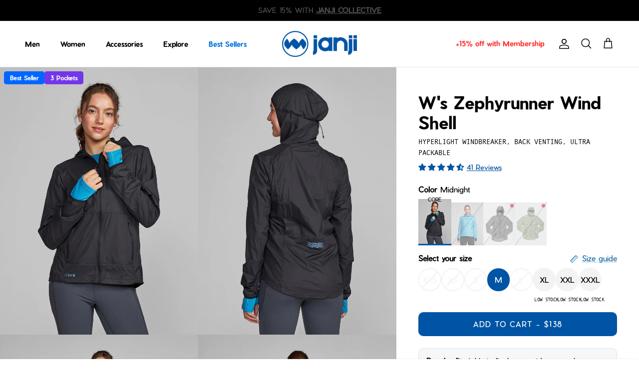

--- FILE ---
content_type: text/html; charset=utf-8
request_url: https://janji.com/products/ws-zephyrunner-wind-shell?variant=41005845971027
body_size: 61870
content:
<!doctype html>
<html class="no-js" lang="en" dir="ltr">
<head><meta charset="utf-8">
<meta name="viewport" content="width=device-width,initial-scale=1">
<title>W&#39;s Zephyrunner Wind Shell &ndash; Janji </title><link rel="canonical" href="https://janji.com/products/ws-zephyrunner-wind-shell"><link rel="icon" href="//janji.com/cdn/shop/files/janji-logo-favicon.png?crop=center&height=48&v=1707851962&width=48" type="image/png">
  <link rel="apple-touch-icon" href="//janji.com/cdn/shop/files/janji-logo-favicon.png?crop=center&height=180&v=1707851962&width=180"><meta name="description" content="New and improved with 3x more waterproof protection and breathability — the Rainrunner Pack Jacket is made from a lightweight ripstop that provides total weather protection while 360º core ventilation allows for unparalleled venting."><meta property="og:site_name" content="Janji ">
<meta property="og:url" content="https://janji.com/products/ws-zephyrunner-wind-shell">
<meta property="og:title" content="W&#39;s Zephyrunner Wind Shell">
<meta property="og:type" content="product">
<meta property="og:description" content="New and improved with 3x more waterproof protection and breathability — the Rainrunner Pack Jacket is made from a lightweight ripstop that provides total weather protection while 360º core ventilation allows for unparalleled venting."><meta property="og:image" content="http://janji.com/cdn/shop/files/JANJI_WO12B-MIDNIGHT-01_630bab18-3721-48bb-88d9-bcd211ed60be.jpg?crop=center&height=1200&v=1754660370&width=1200">
  <meta property="og:image:secure_url" content="https://janji.com/cdn/shop/files/JANJI_WO12B-MIDNIGHT-01_630bab18-3721-48bb-88d9-bcd211ed60be.jpg?crop=center&height=1200&v=1754660370&width=1200">
  <meta property="og:image:width" content="1480">
  <meta property="og:image:height" content="1998"><meta property="og:price:amount" content="138">
  <meta property="og:price:currency" content="USD"><meta name="twitter:card" content="summary_large_image">
<meta name="twitter:title" content="W&#39;s Zephyrunner Wind Shell">
<meta name="twitter:description" content="New and improved with 3x more waterproof protection and breathability — the Rainrunner Pack Jacket is made from a lightweight ripstop that provides total weather protection while 360º core ventilation allows for unparalleled venting.">
<style>@font-face {
  font-family: "Nunito Sans";
  font-weight: 400;
  font-style: normal;
  font-display: fallback;
  src: url("//janji.com/cdn/fonts/nunito_sans/nunitosans_n4.0276fe080df0ca4e6a22d9cb55aed3ed5ba6b1da.woff2") format("woff2"),
       url("//janji.com/cdn/fonts/nunito_sans/nunitosans_n4.b4964bee2f5e7fd9c3826447e73afe2baad607b7.woff") format("woff");
}
@font-face {
  font-family: "Nunito Sans";
  font-weight: 700;
  font-style: normal;
  font-display: fallback;
  src: url("//janji.com/cdn/fonts/nunito_sans/nunitosans_n7.25d963ed46da26098ebeab731e90d8802d989fa5.woff2") format("woff2"),
       url("//janji.com/cdn/fonts/nunito_sans/nunitosans_n7.d32e3219b3d2ec82285d3027bd673efc61a996c8.woff") format("woff");
}
@font-face {
  font-family: "Nunito Sans";
  font-weight: 500;
  font-style: normal;
  font-display: fallback;
  src: url("//janji.com/cdn/fonts/nunito_sans/nunitosans_n5.6fc0ed1feb3fc393c40619f180fc49c4d0aae0db.woff2") format("woff2"),
       url("//janji.com/cdn/fonts/nunito_sans/nunitosans_n5.2c84830b46099cbcc1095f30e0957b88b914e50a.woff") format("woff");
}
@font-face {
  font-family: "Nunito Sans";
  font-weight: 400;
  font-style: italic;
  font-display: fallback;
  src: url("//janji.com/cdn/fonts/nunito_sans/nunitosans_i4.6e408730afac1484cf297c30b0e67c86d17fc586.woff2") format("woff2"),
       url("//janji.com/cdn/fonts/nunito_sans/nunitosans_i4.c9b6dcbfa43622b39a5990002775a8381942ae38.woff") format("woff");
}
@font-face {
  font-family: "Nunito Sans";
  font-weight: 700;
  font-style: italic;
  font-display: fallback;
  src: url("//janji.com/cdn/fonts/nunito_sans/nunitosans_i7.8c1124729eec046a321e2424b2acf328c2c12139.woff2") format("woff2"),
       url("//janji.com/cdn/fonts/nunito_sans/nunitosans_i7.af4cda04357273e0996d21184432bcb14651a64d.woff") format("woff");
}
@font-face {
  font-family: Trirong;
  font-weight: 400;
  font-style: normal;
  font-display: fallback;
  src: url("//janji.com/cdn/fonts/trirong/trirong_n4.46b40419aaa69bf77077c3108d75dad5a0318d4b.woff2") format("woff2"),
       url("//janji.com/cdn/fonts/trirong/trirong_n4.97753898e63cd7e164ad614681eba2c7fe577190.woff") format("woff");
}
@font-face {
  font-family: Trirong;
  font-weight: 700;
  font-style: normal;
  font-display: fallback;
  src: url("//janji.com/cdn/fonts/trirong/trirong_n7.a33ed6536f9a7c6d7a9d0b52e1e13fd44f544eff.woff2") format("woff2"),
       url("//janji.com/cdn/fonts/trirong/trirong_n7.cdb88d0f8e5c427b393745c8cdeb8bc085cbacff.woff") format("woff");
}
@font-face {
  font-family: "Nunito Sans";
  font-weight: 400;
  font-style: normal;
  font-display: fallback;
  src: url("//janji.com/cdn/fonts/nunito_sans/nunitosans_n4.0276fe080df0ca4e6a22d9cb55aed3ed5ba6b1da.woff2") format("woff2"),
       url("//janji.com/cdn/fonts/nunito_sans/nunitosans_n4.b4964bee2f5e7fd9c3826447e73afe2baad607b7.woff") format("woff");
}
@font-face {
  font-family: "Nunito Sans";
  font-weight: 600;
  font-style: normal;
  font-display: fallback;
  src: url("//janji.com/cdn/fonts/nunito_sans/nunitosans_n6.6e9464eba570101a53130c8130a9e17a8eb55c21.woff2") format("woff2"),
       url("//janji.com/cdn/fonts/nunito_sans/nunitosans_n6.25a0ac0c0a8a26038c7787054dd6058dfbc20fa8.woff") format("woff");
}
:root {
  --page-container-width:          2200px;
  --reading-container-width:       720px;
  --divider-opacity:               0.14;
  --gutter-large:                  30px;
  --gutter-desktop:                20px;
  --gutter-mobile:                 16px;
  --section-padding:               50px;
  --larger-section-padding:        80px;
  --larger-section-padding-mobile: 60px;
  --largest-section-padding:       110px;
  --aos-animate-duration:          0.6s;

  --base-font-family:              "Nunito Sans", sans-serif;
  --base-font-weight:              400;
  --base-font-style:               normal;
  --heading-font-family:           Trirong, serif;
  --heading-font-weight:           400;
  --heading-font-style:            normal;
  --logo-font-family:              Trirong, serif;
  --logo-font-weight:              700;
  --logo-font-style:               normal;
  --nav-font-family:               "Nunito Sans", sans-serif;
  --nav-font-weight:               400;
  --nav-font-style:                normal;

  --base-text-size:15px;
  --base-line-height:              1.6;
  --input-text-size:16px;
  --smaller-text-size-1:12px;
  --smaller-text-size-2:14px;
  --smaller-text-size-3:12px;
  --smaller-text-size-4:11px;
  --larger-text-size:34px;
  --super-large-text-size:60px;
  --super-large-mobile-text-size:27px;
  --larger-mobile-text-size:27px;
  --logo-text-size:26px;--btn-letter-spacing: 0.08em;
    --btn-text-transform: uppercase;
    --button-text-size: 13px;
    --quickbuy-button-text-size: 13;
    --small-feature-link-font-size: 0.75em;
    --input-btn-padding-top:             1.2em;
    --input-btn-padding-bottom:          1.2em;--heading-text-transform:none;
  --nav-text-size:                      14px;
  --mobile-menu-font-weight:            600;

  --body-bg-color:                      255 255 255;
  --bg-color:                           255 255 255;
  --body-text-color:                    0 0 0;
  --text-color:                         0 0 0;

  --header-text-col:                    #000000;--header-text-hover-col:             var(--main-nav-link-hover-col);--header-bg-col:                     #ffffff;
  --heading-color:                     0 0 0;
  --body-heading-color:                0 0 0;
  --heading-divider-col:               #dfe3e8;

  --logo-col:                          #000000;
  --main-nav-bg:                       #ffffff;
  --main-nav-link-col:                 #000000;
  --main-nav-link-hover-col:           #0054a5;
  --main-nav-link-highlighted-col:     #0073e2;
  --main-nav-link-featured-col:        #ff3535;

  --subnav-bg:                       #0054a5;
  --subnav-link-col:                 #ffffff;
  --subnav-link-hover-col:           #dd6666;
  --subnav-link-highlighted-col:     #dd9a1a;

  --link-color:                        22 103 165;
  --body-link-color:                   22 103 165;

  --btn-bg-color:                        0 84 165;
  --btn-bg-hover-color:                  0 115 226;
  --btn-border-color:                    0 84 165;
  --btn-border-hover-color:              0 115 226;
  --btn-text-color:                      255 255 255;
  --btn-text-hover-color:                255 255 255;
  --atc-btn-bg-color:                    ;
  --atc-btn-text-color:                  ;
  --atc-btn-hover-color:                 ;--btn-alt-bg-color:                    255 255 255 / 1.0;
  --btn-alt-text-color:                  0 0 0 / 1.0;
  --btn-alt-border-color:                0 0 0 / 0.0;
  --btn-alt-border-hover-color:          0 0 0 / 1.0;

  /* Button styles for the 6 button options */
  --btn-color-text:                      255 255 255 / 1.0;
  --btn-color-text-hover:                255 255 255 / 1.0;
  --btn-color:                           0 84 165 / 1.0;
  --btn-color-hover:                     0 115 226 / 1.0;
  --btn-color-border:                    0 0 0 / 0.0;
  --btn-color-border-hover:              0 0 0 / 0.0;

  --btn-a-text:                          0 84 165 / 1.0;
  --btn-a-text-hover:                    255 255 255 / 1.0;
  --btn-a-bg:                            0 0 0 / 0.0;
  --btn-a-bg-hover:                      0 84 165 / 1.0;
  --btn-a-border:                        0 84 165 / 1.0;
  --btn-a-border-hover:                  0 84 165 / 1.0;

  --btn-b-text:                          0 0 0 / 1.0;
  --btn-b-text-hover:                    255 255 255 / 1.0;
  --btn-b-bg:                            255 255 255 / 1.0;
  --btn-b-bg-hover:                      0 0 0 / 1.0;
  --btn-b-border:                        0 0 0 / 0.0;
  --btn-b-border-hover:                  0 0 0 / 0.0;

  --btn-c-text:                          255 255 255 / 1.0;
  --btn-c-text-hover:                    0 0 0 / 1.0;
  --btn-c-bg:                            0 0 0 / 0.0;
  --btn-c-bg-hover:                      255 255 255 / 1.0;
  --btn-c-border:                        255 255 255 / 1.0;
  --btn-c-border-hover:                  255 255 255 / 1.0;

  --btn-d-text:                          255 255 255 / 1.0;
  --btn-d-text-hover:                    0 0 0 / 1.0;
  --btn-d-bg:                            0 0 0 / 1.0;
  --btn-d-bg-hover:                      255 255 255 / 1.0;
  --btn-d-border:                        0 0 0 / 0.0;
  --btn-d-border-hover:                  0 0 0 / 0.0;

  --btn-e-text:                          0 0 0 / 1.0;
  --btn-e-text-hover:                    255 255 255 / 1.0;
  --btn-e-bg:                            0 0 0 / 0.0;
  --btn-e-bg-hover:                      0 0 0 / 1.0;
  --btn-e-border:                        0 0 0 / 1.0;
  --btn-e-border-hover:                  0 0 0 / 1.0;

  --link-a-color:                     0 0 0 / 1.0;
  --link-a-color-hover:               0 115 226 / 1.0;

  --link-b-color:                     255 255 255 / 1.0;
  --link-b-color-hover:               0 115 226 / 1.0;--btn-ter-bg-color:                    235 235 235;
  --btn-ter-text-color:                  0 0 0;
  --btn-ter-bg-hover-color:              0 84 165;
  --btn-ter-text-hover-color:            255 255 255;--btn-border-radius: 3px;--color-scheme-default:                             #ffffff;
  --color-scheme-default-color:                       255 255 255;
  --color-scheme-default-text-color:                  0 0 0;
  --color-scheme-default-head-color:                  0 0 0;
  --color-scheme-default-link-color:                  22 103 165;
  --color-scheme-default-btn-text-color:              255 255 255;
  --color-scheme-default-btn-text-hover-color:        255 255 255;
  --color-scheme-default-btn-bg-color:                0 84 165;
  --color-scheme-default-btn-bg-hover-color:          0 115 226;
  --color-scheme-default-btn-border-color:            0 84 165;
  --color-scheme-default-btn-border-hover-color:      0 115 226;
  --color-scheme-default-btn-alt-text-color:          ;
  --color-scheme-default-btn-alt-bg-color:            ;
  --color-scheme-default-btn-alt-border-color:        ;
  --color-scheme-default-btn-alt-border-hover-color:  ;

  --color-scheme-1:                             #071142;
  --color-scheme-1-color:                       7 17 66;
  --color-scheme-1-text-color:                  255 255 255;
  --color-scheme-1-head-color:                  255 255 255;
  --color-scheme-1-link-color:                  255 255 255;
  --color-scheme-1-btn-text-color:              255 255 255;
  --color-scheme-1-btn-text-hover-color:        255 255 255;
  --color-scheme-1-btn-bg-color:                0 84 165;
  --color-scheme-1-btn-bg-hover-color:          0 115 226;
  --color-scheme-1-btn-border-color:            0 84 165;
  --color-scheme-1-btn-border-hover-color:      0 115 226;
  --color-scheme-1-btn-alt-text-color:          255 255 255;
  --color-scheme-1-btn-alt-bg-color:            7 17 66;
  --color-scheme-1-btn-alt-border-color:        255 255 255;
  --color-scheme-1-btn-alt-border-hover-color:  255 255 255;

  --color-scheme-2:                             #0054a5;
  --color-scheme-2-color:                       0 84 165;
  --color-scheme-2-text-color:                  255 255 255;
  --color-scheme-2-head-color:                  255 255 255;
  --color-scheme-2-link-color:                  255 255 255;
  --color-scheme-2-btn-text-color:              255 255 255;
  --color-scheme-2-btn-text-hover-color:        255 255 255;
  --color-scheme-2-btn-bg-color:                0 84 165;
  --color-scheme-2-btn-bg-hover-color:          0 115 226;
  --color-scheme-2-btn-border-color:            0 84 165;
  --color-scheme-2-btn-border-hover-color:      0 115 226;
  --color-scheme-2-btn-alt-text-color:          255 255 255;
  --color-scheme-2-btn-alt-bg-color:            0 84 165;
  --color-scheme-2-btn-alt-border-color:        255 255 255;
  --color-scheme-2-btn-alt-border-hover-color:  255 255 255;

  /* Shop Pay payment terms */
  --payment-terms-background-color:    #ffffff;--quickbuy-bg: 255 255 255;--body-input-background-color:       rgb(var(--body-bg-color));
  --input-background-color:            rgb(var(--body-bg-color));
  --body-input-text-color:             var(--body-text-color);
  --input-text-color:                  var(--body-text-color);
  --body-input-border-color:           rgb(191, 191, 191);
  --input-border-color:                rgb(191, 191, 191);
  --input-border-color-hover:          rgb(115, 115, 115);
  --input-border-color-active:         rgb(0, 0, 0);

  --swatch-cross-svg:                  url("data:image/svg+xml,%3Csvg xmlns='http://www.w3.org/2000/svg' width='240' height='240' viewBox='0 0 24 24' fill='none' stroke='rgb(191, 191, 191)' stroke-width='0.09' preserveAspectRatio='none' %3E%3Cline x1='24' y1='0' x2='0' y2='24'%3E%3C/line%3E%3C/svg%3E");
  --swatch-cross-hover:                url("data:image/svg+xml,%3Csvg xmlns='http://www.w3.org/2000/svg' width='240' height='240' viewBox='0 0 24 24' fill='none' stroke='rgb(115, 115, 115)' stroke-width='0.09' preserveAspectRatio='none' %3E%3Cline x1='24' y1='0' x2='0' y2='24'%3E%3C/line%3E%3C/svg%3E");
  --swatch-cross-active:               url("data:image/svg+xml,%3Csvg xmlns='http://www.w3.org/2000/svg' width='240' height='240' viewBox='0 0 24 24' fill='none' stroke='rgb(0, 0, 0)' stroke-width='0.09' preserveAspectRatio='none' %3E%3Cline x1='24' y1='0' x2='0' y2='24'%3E%3C/line%3E%3C/svg%3E");

  --footer-divider-col:                #0054a5;
  --footer-text-col:                   255 255 255;
  --footer-heading-col:                255 255 255;
  --footer-bg:                         #0054a5;--product-label-overlay-justify: flex-start;--product-label-overlay-align: flex-start;--product-dot-bg:                         #d71f2f;
  --product-label-overlay-reduction-text:   #ffffff;
  --product-label-overlay-reduction-bg:     #0054a5;
  --product-label-overlay-stock-text:       #ffffff;
  --product-label-overlay-stock-bg:         #fc8f2d;
  --product-label-overlay-hot-stock-text:   #ffffff;
  --product-label-overlay-hot-stock-bg:     #f9ba2b;
  --product-label-out-of-stock-text:        #ffffff;
  --product-label-out-of-stock-bg:          #000000;
  --product-label-overlay-new-text:         #ffffff;
  --product-label-overlay-new-bg:           #c16452;
  --product-label-overlay-meta-text:        #ffffff;
  --product-label-overlay-meta-bg:          #bd2585;
  --product-label-sale-text:                #0064a5;
  --product-label-sold-text:                #171717;
  --product-label-preorder-text:            #3ea36a;
  --product-label-media-text:               #000000;
  --product-label-media-bg:                 #fff;

  --product-block-crop-align:               center;

  
  --product-block-price-align:              flex-start;
  --product-block-price-item-margin-start:  initial;
  --product-block-price-item-margin-end:    .5rem;
  

  --collection-block-image-position:   center center;

  --swatch-crop-align:                 center center;

  --image-overlay-text-color:          255 255 255;--image-overlay-bg:                  rgba(0, 0, 0, 0.12);
  --image-overlay-shadow-start:        rgb(0 0 0 / 0.16);
  --image-overlay-box-opacity:         0.88;.image-overlay--bg-box .text-overlay .text-overlay__text {
      --image-overlay-box-bg: 255 255 255;
      --heading-color: var(--body-heading-color);
      --text-color: var(--body-text-color);
      --link-color: var(--body-link-color);
    }--product-inventory-ok-box-color:            #f2faf0;
  --product-inventory-ok-text-color:           #108043;
  --product-inventory-ok-icon-box-fill-color:  #fff;
  --product-inventory-low-box-color:           #fcf1cd;
  --product-inventory-low-text-color:          #fc8f2d;
  --product-inventory-low-icon-box-fill-color: #fff;
  --product-inventory-low-text-color-channels: 16, 128, 67;
  --product-inventory-ok-text-color-channels:  252, 143, 45;

  --rating-star-color: 0 84 165;
}::selection {
    background: rgb(var(--body-heading-color));
    color: rgb(var(--body-bg-color));
  }
  ::-moz-selection {
    background: rgb(var(--body-heading-color));
    color: rgb(var(--body-bg-color));
  }.use-color-scheme--default {
  --product-label-sale-text:           #0064a5;
  --product-label-sold-text:           #171717;
  --product-label-preorder-text:       #3ea36a;
  --input-background-color:            rgb(var(--body-bg-color));
  --input-text-color:                  var(--body-input-text-color);
  --input-border-color:                rgb(191, 191, 191);
  --input-border-color-hover:          rgb(115, 115, 115);
  --input-border-color-active:         rgb(0, 0, 0);
}@font-face {
      font-family: 'PierSans-Regular';
      src: url(//janji.com/cdn/shop/t/580/assets/PierSans-Regular.woff?v=161953390417585932901768232267) format("woff");
      font-weight: normal;
      font-style: normal;
      font-display: swap;
    }
    @font-face {
      font-family: "PierSans-Bold";
      src: url(//janji.com/cdn/shop/t/580/assets/PierSans-Bold.woff?v=130438481472844440231768232267) format("woff");
      font-weight: 600;
      font-style: normal;
      font-display: swap;
    }
    @font-face {
      font-family: "Andale-mono";
      src: url(//janji.com/cdn/shop/t/580/assets/andale_mono.woff?v=56291487591473410761768232267) format("woff");
      font-weight: 600;
      font-style: normal;
      font-display: swap;
    }
  </style>

  <link href="//janji.com/cdn/shop/t/580/assets/main.css?v=117743207395871306091768232267" rel="stylesheet" type="text/css" media="all" />
  <link href="//janji.com/cdn/shop/t/580/assets/td-base.css?v=66611139782298306781768232267" rel="stylesheet" type="text/css" media="all" />
  <link href="//janji.com/cdn/shop/t/580/assets/swiper-bundle.min.css?v=98310164404326235131768232267" defer="defer" rel="stylesheet">
  <script src="//janji.com/cdn/shop/t/580/assets/swiper-slider.js?v=145976884720996589391768232267" defer="defer"
    data-swiper-script="//janji.com/cdn/shop/t/580/assets/swiper-bundle.min.js?v=115785340122829458061768232267"></script><link rel="stylesheet" href="//janji.com/cdn/shop/t/580/assets/swatches.css?v=146478759435505968241768510583" media="print" onload="this.media='all'">
    <noscript><link rel="stylesheet" href="//janji.com/cdn/shop/t/580/assets/swatches.css?v=146478759435505968241768510583"></noscript><link rel="preload" as="font" href="//janji.com/cdn/fonts/nunito_sans/nunitosans_n4.0276fe080df0ca4e6a22d9cb55aed3ed5ba6b1da.woff2" type="font/woff2" crossorigin><link rel="preload" as="font" href="//janji.com/cdn/fonts/trirong/trirong_n4.46b40419aaa69bf77077c3108d75dad5a0318d4b.woff2" type="font/woff2" crossorigin><script>
    document.documentElement.className = document.documentElement.className.replace('no-js', 'js');

    window.theme = {
      info: {
        name: 'Symmetry',
        version: '7.0.1'
      },
      device: {
        hasTouch: window.matchMedia('(any-pointer: coarse)').matches,
        hasHover: window.matchMedia('(hover: hover)').matches
      },
      mediaQueries: {
        md: '(min-width: 768px)',
        productMediaCarouselBreak: '(min-width: 1041px)'
      },
      routes: {
        base: 'https://janji.com',
        cart: '/cart',
        cartAdd: '/cart/add.js',
        cartUpdate: '/cart/update.js',
        cartClear: '/cart/clear.js',
        predictiveSearch: '/search/suggest'
      },
      strings: {
        cartTermsConfirmation: "You must agree to the terms and conditions before continuing.",
        cartItemsQuantityError: "You can only add [QUANTITY] of this item to your cart.",
        generalSearchViewAll: "View all search results",
        noStock: "Sold out",
        noVariant: "Unavailable",
        productsProductChooseA: "Choose a",
        generalSearchPages: "Pages",
        generalSearchNoResultsWithoutTerms: "Sorry, we couldnʼt find any results",
        shippingCalculator: {
          singleRate: "There is one shipping rate for this destination:",
          multipleRates: "There are multiple shipping rates for this destination:",
          noRates: "We do not ship to this destination."
        }
      },
      settings: {
        moneyWithCurrencyFormat: "${{amount_no_decimals}} USD",
        cartType: "drawer",
        afterAddToCart: "drawer",
        quickbuyStyle: "button",
        externalLinksNewTab: true,
        internalLinksSmoothScroll: true
      }
    }

    theme.inlineNavigationCheck = function() {
      var pageHeader = document.querySelector('.pageheader'),
          inlineNavContainer = pageHeader.querySelector('.logo-area__left__inner'),
          inlineNav = inlineNavContainer.querySelector('.navigation--left');
      if (inlineNav && getComputedStyle(inlineNav).display != 'none') {
        var inlineMenuCentered = document.querySelector('.pageheader--layout-inline-menu-center'),
            logoContainer = document.querySelector('.logo-area__middle__inner');
        if(inlineMenuCentered) {
          var rightWidth = document.querySelector('.logo-area__right__inner').clientWidth,
              middleWidth = logoContainer.clientWidth,
              logoArea = document.querySelector('.logo-area'),
              computedLogoAreaStyle = getComputedStyle(logoArea),
              logoAreaInnerWidth = logoArea.clientWidth - Math.ceil(parseFloat(computedLogoAreaStyle.paddingLeft)) - Math.ceil(parseFloat(computedLogoAreaStyle.paddingRight)),
              availableNavWidth = logoAreaInnerWidth - Math.max(rightWidth, middleWidth) * 2 - 40;
          inlineNavContainer.style.maxWidth = availableNavWidth + 'px';
        }

        var firstInlineNavLink = inlineNav.querySelector('.navigation__item:first-child'),
            lastInlineNavLink = inlineNav.querySelector('.navigation__item:last-child');
        if (lastInlineNavLink) {
          var inlineNavWidth = null;
          if(document.querySelector('html[dir=rtl]')) {
            inlineNavWidth = firstInlineNavLink.offsetLeft - lastInlineNavLink.offsetLeft + firstInlineNavLink.offsetWidth;
          } else {
            inlineNavWidth = lastInlineNavLink.offsetLeft - firstInlineNavLink.offsetLeft + lastInlineNavLink.offsetWidth;
          }
          if (inlineNavContainer.offsetWidth >= inlineNavWidth) {
            pageHeader.classList.add('pageheader--layout-inline-permitted');
            var tallLogo = logoContainer.clientHeight > lastInlineNavLink.clientHeight + 20;
            if (tallLogo) {
              inlineNav.classList.add('navigation--tight-underline');
            } else {
              inlineNav.classList.remove('navigation--tight-underline');
            }
          } else {
            pageHeader.classList.remove('pageheader--layout-inline-permitted');
          }
        }
      }
    };

    theme.setInitialHeaderHeightProperty = () => {
      const section = document.querySelector('.section-header');
      if (section) {
        document.documentElement.style.setProperty('--theme-header-height', Math.ceil(section.clientHeight) + 'px');
      }
    };
  </script>

  <script src="//janji.com/cdn/shop/t/580/assets/main.js?v=143569270557584290411768232267" defer></script>
    <script src="//janji.com/cdn/shop/t/580/assets/animate-on-scroll.js?v=15249566486942820451768232267" defer></script>
    <link href="//janji.com/cdn/shop/t/580/assets/animate-on-scroll.css?v=35216439550296132921768232267" rel="stylesheet" type="text/css" media="all" />
  

  <script>window.performance && window.performance.mark && window.performance.mark('shopify.content_for_header.start');</script><meta name="google-site-verification" content="EWbWn6GwbLb1B_1CUJHzwbAvcvmeBoGqXYU6eQMHQYc">
<meta name="google-site-verification" content="fKwoyL6SEefCVk40wprZXjdYRiBvoNxaYqHep-RLW3U">
<meta name="google-site-verification" content="o4KByBSvKR6_epT0TJgx4gQpj6QGLlXAyHuoI_fJfEs">
<meta name="google-site-verification" content="7_pypKwblKgCpQVKONHa2Ad2JwbCZ05gkUmc8nygvcg">
<meta id="shopify-digital-wallet" name="shopify-digital-wallet" content="/5369705/digital_wallets/dialog">
<meta name="shopify-checkout-api-token" content="9e2f9655acdaed2bf733c5cb0bde98d7">
<meta id="in-context-paypal-metadata" data-shop-id="5369705" data-venmo-supported="true" data-environment="production" data-locale="en_US" data-paypal-v4="true" data-currency="USD">
<link rel="alternate" type="application/json+oembed" href="https://janji.com/products/ws-zephyrunner-wind-shell.oembed">
<script async="async" src="/checkouts/internal/preloads.js?locale=en-US"></script>
<link rel="preconnect" href="https://shop.app" crossorigin="anonymous">
<script async="async" src="https://shop.app/checkouts/internal/preloads.js?locale=en-US&shop_id=5369705" crossorigin="anonymous"></script>
<script id="apple-pay-shop-capabilities" type="application/json">{"shopId":5369705,"countryCode":"US","currencyCode":"USD","merchantCapabilities":["supports3DS"],"merchantId":"gid:\/\/shopify\/Shop\/5369705","merchantName":"Janji ","requiredBillingContactFields":["postalAddress","email","phone"],"requiredShippingContactFields":["postalAddress","email","phone"],"shippingType":"shipping","supportedNetworks":["visa","masterCard","amex","discover","elo","jcb"],"total":{"type":"pending","label":"Janji ","amount":"1.00"},"shopifyPaymentsEnabled":true,"supportsSubscriptions":true}</script>
<script id="shopify-features" type="application/json">{"accessToken":"9e2f9655acdaed2bf733c5cb0bde98d7","betas":["rich-media-storefront-analytics"],"domain":"janji.com","predictiveSearch":true,"shopId":5369705,"locale":"en"}</script>
<script>var Shopify = Shopify || {};
Shopify.shop = "janji-swimming.myshopify.com";
Shopify.locale = "en";
Shopify.currency = {"active":"USD","rate":"1.0"};
Shopify.country = "US";
Shopify.theme = {"name":"SS26 - MIDNIGHT RESTOCK LAUNCH","id":184508580203,"schema_name":"Symmetry","schema_version":"7.0.1","theme_store_id":null,"role":"main"};
Shopify.theme.handle = "null";
Shopify.theme.style = {"id":null,"handle":null};
Shopify.cdnHost = "janji.com/cdn";
Shopify.routes = Shopify.routes || {};
Shopify.routes.root = "/";</script>
<script type="module">!function(o){(o.Shopify=o.Shopify||{}).modules=!0}(window);</script>
<script>!function(o){function n(){var o=[];function n(){o.push(Array.prototype.slice.apply(arguments))}return n.q=o,n}var t=o.Shopify=o.Shopify||{};t.loadFeatures=n(),t.autoloadFeatures=n()}(window);</script>
<script>
  window.ShopifyPay = window.ShopifyPay || {};
  window.ShopifyPay.apiHost = "shop.app\/pay";
  window.ShopifyPay.redirectState = null;
</script>
<script id="shop-js-analytics" type="application/json">{"pageType":"product"}</script>
<script defer="defer" async type="module" src="//janji.com/cdn/shopifycloud/shop-js/modules/v2/client.init-shop-cart-sync_BdyHc3Nr.en.esm.js"></script>
<script defer="defer" async type="module" src="//janji.com/cdn/shopifycloud/shop-js/modules/v2/chunk.common_Daul8nwZ.esm.js"></script>
<script type="module">
  await import("//janji.com/cdn/shopifycloud/shop-js/modules/v2/client.init-shop-cart-sync_BdyHc3Nr.en.esm.js");
await import("//janji.com/cdn/shopifycloud/shop-js/modules/v2/chunk.common_Daul8nwZ.esm.js");

  window.Shopify.SignInWithShop?.initShopCartSync?.({"fedCMEnabled":true,"windoidEnabled":true});

</script>
<script>
  window.Shopify = window.Shopify || {};
  if (!window.Shopify.featureAssets) window.Shopify.featureAssets = {};
  window.Shopify.featureAssets['shop-js'] = {"shop-cart-sync":["modules/v2/client.shop-cart-sync_QYOiDySF.en.esm.js","modules/v2/chunk.common_Daul8nwZ.esm.js"],"init-fed-cm":["modules/v2/client.init-fed-cm_DchLp9rc.en.esm.js","modules/v2/chunk.common_Daul8nwZ.esm.js"],"shop-button":["modules/v2/client.shop-button_OV7bAJc5.en.esm.js","modules/v2/chunk.common_Daul8nwZ.esm.js"],"init-windoid":["modules/v2/client.init-windoid_DwxFKQ8e.en.esm.js","modules/v2/chunk.common_Daul8nwZ.esm.js"],"shop-cash-offers":["modules/v2/client.shop-cash-offers_DWtL6Bq3.en.esm.js","modules/v2/chunk.common_Daul8nwZ.esm.js","modules/v2/chunk.modal_CQq8HTM6.esm.js"],"shop-toast-manager":["modules/v2/client.shop-toast-manager_CX9r1SjA.en.esm.js","modules/v2/chunk.common_Daul8nwZ.esm.js"],"init-shop-email-lookup-coordinator":["modules/v2/client.init-shop-email-lookup-coordinator_UhKnw74l.en.esm.js","modules/v2/chunk.common_Daul8nwZ.esm.js"],"pay-button":["modules/v2/client.pay-button_DzxNnLDY.en.esm.js","modules/v2/chunk.common_Daul8nwZ.esm.js"],"avatar":["modules/v2/client.avatar_BTnouDA3.en.esm.js"],"init-shop-cart-sync":["modules/v2/client.init-shop-cart-sync_BdyHc3Nr.en.esm.js","modules/v2/chunk.common_Daul8nwZ.esm.js"],"shop-login-button":["modules/v2/client.shop-login-button_D8B466_1.en.esm.js","modules/v2/chunk.common_Daul8nwZ.esm.js","modules/v2/chunk.modal_CQq8HTM6.esm.js"],"init-customer-accounts-sign-up":["modules/v2/client.init-customer-accounts-sign-up_C8fpPm4i.en.esm.js","modules/v2/client.shop-login-button_D8B466_1.en.esm.js","modules/v2/chunk.common_Daul8nwZ.esm.js","modules/v2/chunk.modal_CQq8HTM6.esm.js"],"init-shop-for-new-customer-accounts":["modules/v2/client.init-shop-for-new-customer-accounts_CVTO0Ztu.en.esm.js","modules/v2/client.shop-login-button_D8B466_1.en.esm.js","modules/v2/chunk.common_Daul8nwZ.esm.js","modules/v2/chunk.modal_CQq8HTM6.esm.js"],"init-customer-accounts":["modules/v2/client.init-customer-accounts_dRgKMfrE.en.esm.js","modules/v2/client.shop-login-button_D8B466_1.en.esm.js","modules/v2/chunk.common_Daul8nwZ.esm.js","modules/v2/chunk.modal_CQq8HTM6.esm.js"],"shop-follow-button":["modules/v2/client.shop-follow-button_CkZpjEct.en.esm.js","modules/v2/chunk.common_Daul8nwZ.esm.js","modules/v2/chunk.modal_CQq8HTM6.esm.js"],"lead-capture":["modules/v2/client.lead-capture_BntHBhfp.en.esm.js","modules/v2/chunk.common_Daul8nwZ.esm.js","modules/v2/chunk.modal_CQq8HTM6.esm.js"],"checkout-modal":["modules/v2/client.checkout-modal_CfxcYbTm.en.esm.js","modules/v2/chunk.common_Daul8nwZ.esm.js","modules/v2/chunk.modal_CQq8HTM6.esm.js"],"shop-login":["modules/v2/client.shop-login_Da4GZ2H6.en.esm.js","modules/v2/chunk.common_Daul8nwZ.esm.js","modules/v2/chunk.modal_CQq8HTM6.esm.js"],"payment-terms":["modules/v2/client.payment-terms_MV4M3zvL.en.esm.js","modules/v2/chunk.common_Daul8nwZ.esm.js","modules/v2/chunk.modal_CQq8HTM6.esm.js"]};
</script>
<script>(function() {
  var isLoaded = false;
  function asyncLoad() {
    if (isLoaded) return;
    isLoaded = true;
    var urls = ["https:\/\/assets1.adroll.com\/shopify\/latest\/j\/shopify_rolling_bootstrap_v2.js?adroll_adv_id=SLUEE5BV4VHIXKJGO36YHA\u0026adroll_pix_id=UBVURY7QX5HXJFKTSUARDT\u0026shop=janji-swimming.myshopify.com","https:\/\/intg.snapchat.com\/shopify\/shopify-scevent.js?id=eaa56204-83b3-40bb-8823-bac6d9b379a8\u0026shop=janji-swimming.myshopify.com","https:\/\/cdn.attn.tv\/janji\/dtag.js?shop=janji-swimming.myshopify.com","https:\/\/d26ky332zktp97.cloudfront.net\/shops\/vLFRAQ6DvSEqTydZX\/colibrius-m.js?shop=janji-swimming.myshopify.com","\/\/cdn.shopify.com\/proxy\/0f6e5ca3697fdc17a21d3d711dc2b463768c4547377a1c3ce5405e9697458e49\/s3-us-west-2.amazonaws.com\/jsstore\/a\/K97H11MQ\/reids.js?shop=janji-swimming.myshopify.com\u0026sp-cache-control=cHVibGljLCBtYXgtYWdlPTkwMA","\/\/cdn.shopify.com\/proxy\/b64fb3c6f9e950d05af67d3d032d6576923ab0ac62e9509f2ff34e9d1657836d\/app.retention.com\/shopify\/shopify_app_add_to_cart_script.js?shop=janji-swimming.myshopify.com\u0026sp-cache-control=cHVibGljLCBtYXgtYWdlPTkwMA","https:\/\/shopify-extension.getredo.com\/main.js?widget_id=qh70ywmqdxny0ut\u0026shop=janji-swimming.myshopify.com","https:\/\/app.popfly.com\/api\/scripts\/popfly-affiliate-tracking-v1?shop=janji-swimming.myshopify.com","\/\/backinstock.useamp.com\/widget\/9919_1767153679.js?category=bis\u0026v=6\u0026shop=janji-swimming.myshopify.com","https:\/\/searchanise-ef84.kxcdn.com\/widgets\/shopify\/init.js?a=3a6n5X7B6p\u0026shop=janji-swimming.myshopify.com"];
    for (var i = 0; i < urls.length; i++) {
      var s = document.createElement('script');
      s.type = 'text/javascript';
      s.async = true;
      s.src = urls[i];
      var x = document.getElementsByTagName('script')[0];
      x.parentNode.insertBefore(s, x);
    }
  };
  if(window.attachEvent) {
    window.attachEvent('onload', asyncLoad);
  } else {
    window.addEventListener('load', asyncLoad, false);
  }
})();</script>
<script id="__st">var __st={"a":5369705,"offset":-18000,"reqid":"9e83b060-791b-4d53-a0ba-4bcccd48ab64-1769006687","pageurl":"janji.com\/products\/ws-zephyrunner-wind-shell?variant=41005845971027","u":"942360d1e989","p":"product","rtyp":"product","rid":7011565142099};</script>
<script>window.ShopifyPaypalV4VisibilityTracking = true;</script>
<script id="captcha-bootstrap">!function(){'use strict';const t='contact',e='account',n='new_comment',o=[[t,t],['blogs',n],['comments',n],[t,'customer']],c=[[e,'customer_login'],[e,'guest_login'],[e,'recover_customer_password'],[e,'create_customer']],r=t=>t.map((([t,e])=>`form[action*='/${t}']:not([data-nocaptcha='true']) input[name='form_type'][value='${e}']`)).join(','),a=t=>()=>t?[...document.querySelectorAll(t)].map((t=>t.form)):[];function s(){const t=[...o],e=r(t);return a(e)}const i='password',u='form_key',d=['recaptcha-v3-token','g-recaptcha-response','h-captcha-response',i],f=()=>{try{return window.sessionStorage}catch{return}},m='__shopify_v',_=t=>t.elements[u];function p(t,e,n=!1){try{const o=window.sessionStorage,c=JSON.parse(o.getItem(e)),{data:r}=function(t){const{data:e,action:n}=t;return t[m]||n?{data:e,action:n}:{data:t,action:n}}(c);for(const[e,n]of Object.entries(r))t.elements[e]&&(t.elements[e].value=n);n&&o.removeItem(e)}catch(o){console.error('form repopulation failed',{error:o})}}const l='form_type',E='cptcha';function T(t){t.dataset[E]=!0}const w=window,h=w.document,L='Shopify',v='ce_forms',y='captcha';let A=!1;((t,e)=>{const n=(g='f06e6c50-85a8-45c8-87d0-21a2b65856fe',I='https://cdn.shopify.com/shopifycloud/storefront-forms-hcaptcha/ce_storefront_forms_captcha_hcaptcha.v1.5.2.iife.js',D={infoText:'Protected by hCaptcha',privacyText:'Privacy',termsText:'Terms'},(t,e,n)=>{const o=w[L][v],c=o.bindForm;if(c)return c(t,g,e,D).then(n);var r;o.q.push([[t,g,e,D],n]),r=I,A||(h.body.append(Object.assign(h.createElement('script'),{id:'captcha-provider',async:!0,src:r})),A=!0)});var g,I,D;w[L]=w[L]||{},w[L][v]=w[L][v]||{},w[L][v].q=[],w[L][y]=w[L][y]||{},w[L][y].protect=function(t,e){n(t,void 0,e),T(t)},Object.freeze(w[L][y]),function(t,e,n,w,h,L){const[v,y,A,g]=function(t,e,n){const i=e?o:[],u=t?c:[],d=[...i,...u],f=r(d),m=r(i),_=r(d.filter((([t,e])=>n.includes(e))));return[a(f),a(m),a(_),s()]}(w,h,L),I=t=>{const e=t.target;return e instanceof HTMLFormElement?e:e&&e.form},D=t=>v().includes(t);t.addEventListener('submit',(t=>{const e=I(t);if(!e)return;const n=D(e)&&!e.dataset.hcaptchaBound&&!e.dataset.recaptchaBound,o=_(e),c=g().includes(e)&&(!o||!o.value);(n||c)&&t.preventDefault(),c&&!n&&(function(t){try{if(!f())return;!function(t){const e=f();if(!e)return;const n=_(t);if(!n)return;const o=n.value;o&&e.removeItem(o)}(t);const e=Array.from(Array(32),(()=>Math.random().toString(36)[2])).join('');!function(t,e){_(t)||t.append(Object.assign(document.createElement('input'),{type:'hidden',name:u})),t.elements[u].value=e}(t,e),function(t,e){const n=f();if(!n)return;const o=[...t.querySelectorAll(`input[type='${i}']`)].map((({name:t})=>t)),c=[...d,...o],r={};for(const[a,s]of new FormData(t).entries())c.includes(a)||(r[a]=s);n.setItem(e,JSON.stringify({[m]:1,action:t.action,data:r}))}(t,e)}catch(e){console.error('failed to persist form',e)}}(e),e.submit())}));const S=(t,e)=>{t&&!t.dataset[E]&&(n(t,e.some((e=>e===t))),T(t))};for(const o of['focusin','change'])t.addEventListener(o,(t=>{const e=I(t);D(e)&&S(e,y())}));const B=e.get('form_key'),M=e.get(l),P=B&&M;t.addEventListener('DOMContentLoaded',(()=>{const t=y();if(P)for(const e of t)e.elements[l].value===M&&p(e,B);[...new Set([...A(),...v().filter((t=>'true'===t.dataset.shopifyCaptcha))])].forEach((e=>S(e,t)))}))}(h,new URLSearchParams(w.location.search),n,t,e,['guest_login'])})(!0,!0)}();</script>
<script integrity="sha256-4kQ18oKyAcykRKYeNunJcIwy7WH5gtpwJnB7kiuLZ1E=" data-source-attribution="shopify.loadfeatures" defer="defer" src="//janji.com/cdn/shopifycloud/storefront/assets/storefront/load_feature-a0a9edcb.js" crossorigin="anonymous"></script>
<script crossorigin="anonymous" defer="defer" src="//janji.com/cdn/shopifycloud/storefront/assets/shopify_pay/storefront-65b4c6d7.js?v=20250812"></script>
<script data-source-attribution="shopify.dynamic_checkout.dynamic.init">var Shopify=Shopify||{};Shopify.PaymentButton=Shopify.PaymentButton||{isStorefrontPortableWallets:!0,init:function(){window.Shopify.PaymentButton.init=function(){};var t=document.createElement("script");t.src="https://janji.com/cdn/shopifycloud/portable-wallets/latest/portable-wallets.en.js",t.type="module",document.head.appendChild(t)}};
</script>
<script data-source-attribution="shopify.dynamic_checkout.buyer_consent">
  function portableWalletsHideBuyerConsent(e){var t=document.getElementById("shopify-buyer-consent"),n=document.getElementById("shopify-subscription-policy-button");t&&n&&(t.classList.add("hidden"),t.setAttribute("aria-hidden","true"),n.removeEventListener("click",e))}function portableWalletsShowBuyerConsent(e){var t=document.getElementById("shopify-buyer-consent"),n=document.getElementById("shopify-subscription-policy-button");t&&n&&(t.classList.remove("hidden"),t.removeAttribute("aria-hidden"),n.addEventListener("click",e))}window.Shopify?.PaymentButton&&(window.Shopify.PaymentButton.hideBuyerConsent=portableWalletsHideBuyerConsent,window.Shopify.PaymentButton.showBuyerConsent=portableWalletsShowBuyerConsent);
</script>
<script data-source-attribution="shopify.dynamic_checkout.cart.bootstrap">document.addEventListener("DOMContentLoaded",(function(){function t(){return document.querySelector("shopify-accelerated-checkout-cart, shopify-accelerated-checkout")}if(t())Shopify.PaymentButton.init();else{new MutationObserver((function(e,n){t()&&(Shopify.PaymentButton.init(),n.disconnect())})).observe(document.body,{childList:!0,subtree:!0})}}));
</script>
<link id="shopify-accelerated-checkout-styles" rel="stylesheet" media="screen" href="https://janji.com/cdn/shopifycloud/portable-wallets/latest/accelerated-checkout-backwards-compat.css" crossorigin="anonymous">
<style id="shopify-accelerated-checkout-cart">
        #shopify-buyer-consent {
  margin-top: 1em;
  display: inline-block;
  width: 100%;
}

#shopify-buyer-consent.hidden {
  display: none;
}

#shopify-subscription-policy-button {
  background: none;
  border: none;
  padding: 0;
  text-decoration: underline;
  font-size: inherit;
  cursor: pointer;
}

#shopify-subscription-policy-button::before {
  box-shadow: none;
}

      </style>
<link rel="stylesheet" media="screen" href="//janji.com/cdn/shop/t/580/compiled_assets/styles.css?v=143666">
<script>window.performance && window.performance.mark && window.performance.mark('shopify.content_for_header.end');</script>
<!-- CC Custom Head Start --><!-- CC Custom Head End -->





<script>
  function KDStrikeoutSubtotal(subtotalSelector){
    var subTotalHtml = `$0`.replace('"', '\"');
    var newTotalHtml = `$0`.replace('"', '\"');
    document.querySelector(subtotalSelector).innerHTML = "<del class='af_del_overwrite'>"+ subTotalHtml + "</del> " + newTotalHtml;
  }
</script>
<script src="https://modapps.com.au/geolocationredirect/assets/geo/janji-swimming.myshopify.com/main_geo.js" type="text/javascript"></script>  
<script>
var safariBrowserCompatibility = false;
var sessionStCall = false;
var ajaxLinkUrl = 'https://modapps.com.au/geolocationredirect/assets/geo/janji-swimming.myshopify.com/geolocationredirect.js';
 if(typeof(Storage) !== 'undefined') {
       try {
                localStorage.setItem('lStorageBrowserCheck', 1);
                localStorage.removeItem('lStorageBrowserCheck');
                safariBrowserCompatibility = true;
            } 
            catch (e) {
                Storage.prototype._setItem = Storage.prototype.setItem;
                Storage.prototype.setItem = function () { };
                safariBrowserCompatibility = false;
                console.log('Sorry, your browser does not support web storage...');
            }
            if (safariBrowserCompatibility) {
                if (window.sessionStorage.geoJsCodeTxt) {
                    sessionStCall = true;
                } else {
                    sessionStCall = false;
                }
            }
    } else {
            safariBrowserCompatibility = false;
            sessionStCall = false;
            console.log('Sorry, your browser does not support web storage...');
        }
if(sessionStCall){
          var s = document.createElement('script');
        s.type = 'text/javascript';
        try{
          s.appendChild(document.CreateTextNode(window.sessionStorage.geoJsCodeTxt));
          document.getElementsByTagName('head')[0].appendChild(s);
          
        }
        catch (e) {
          s.text = window.sessionStorage.geoJsCodeTxt;
          document.getElementsByTagName('head')[0].appendChild(s);
          
        }
  }
else {
modBarjquery.ajax({
          type: 'GET',
          data: { urlajaxpath : ajaxLinkUrl },  
          dataType: 'text', 
          async: false,
          url: 'https://modapps.com.au/geolocationredirect/getfilecs.php',
          timeout: 7000,   
          success: function (data) {           
            var tempScriptTxt = '';
                    if (safariBrowserCompatibility) {
                        window.sessionStorage.geoJsCodeTxt = data;
                        tempScriptTxt = window.sessionStorage.geoJsCodeTxt;
                    }  
                    else {
                      tempScriptTxt = data;
                      //alert(tempScriptTxt);
                    }                  
                    var s = document.createElement('script');
                    s.type = 'text/javascript';
                    try {
                        s.appendChild(document.CreateTextNode(tempScriptTxt));
                        document.getElementsByTagName('head')[0].appendChild(s);

                    }
                    catch (e) {
                        s.text = tempScriptTxt;
                        document.getElementsByTagName('head')[0].appendChild(s);

                    } }, 
          error: function (data) 
            { console.log('Cannot load service from server'); }
    });
}
</script> 

  <!-- Hotjar Tracking Code for http://janji.com -->
<script>
    (function(h,o,t,j,a,r){
        h.hj=h.hj||function(){(h.hj.q=h.hj.q||[]).push(arguments)};
        h._hjSettings={hjid:1372546,hjsv:6};
        a=o.getElementsByTagName('head')[0];
        r=o.createElement('script');r.async=1;
        r.src=t+h._hjSettings.hjid+j+h._hjSettings.hjsv;
        a.appendChild(r);
    })(window,document,'https://static.hotjar.com/c/hotjar-','.js?sv=');
</script>

  <script type='text/javascript'>
 var script = document.createElement('script');
 script.src = 'https://xp2023-pix.s3.amazonaws.com/px_QsQXo.js';
 document.getElementsByTagName('head')[0].appendChild(script);
</script>

<!-- BEGIN app block: shopify://apps/judge-me-reviews/blocks/judgeme_core/61ccd3b1-a9f2-4160-9fe9-4fec8413e5d8 --><!-- Start of Judge.me Core -->






<link rel="dns-prefetch" href="https://cdnwidget.judge.me">
<link rel="dns-prefetch" href="https://cdn.judge.me">
<link rel="dns-prefetch" href="https://cdn1.judge.me">
<link rel="dns-prefetch" href="https://api.judge.me">

<script data-cfasync='false' class='jdgm-settings-script'>window.jdgmSettings={"pagination":5,"disable_web_reviews":false,"badge_no_review_text":"No reviews","badge_n_reviews_text":"{{ n }} Reviews","badge_star_color":"#0054A5","hide_badge_preview_if_no_reviews":true,"badge_hide_text":false,"enforce_center_preview_badge":false,"widget_title":"Reviews","widget_open_form_text":"Write a review","widget_close_form_text":"Cancel review","widget_refresh_page_text":"Refresh page","widget_summary_text":"Based on {{ number_of_reviews }} review/reviews","widget_no_review_text":"Be the first to write a review","widget_name_field_text":"Display name","widget_verified_name_field_text":"Verified Name (public)","widget_name_placeholder_text":"Display name","widget_required_field_error_text":"This field is required.","widget_email_field_text":"Email address","widget_verified_email_field_text":"Verified Email (private, can not be edited)","widget_email_placeholder_text":"Your email address","widget_email_field_error_text":"Please enter a valid email address.","widget_rating_field_text":"Rating","widget_review_title_field_text":"Review Title","widget_review_title_placeholder_text":"Give your review a title","widget_review_body_field_text":"Review content","widget_review_body_placeholder_text":"Start writing here...","widget_pictures_field_text":"Picture/Video (optional)","widget_submit_review_text":"Submit Review","widget_submit_verified_review_text":"Submit Verified Review","widget_submit_success_msg_with_auto_publish":"Thank you! Please refresh the page in a few moments to see your review. You can remove or edit your review by logging into \u003ca href='https://judge.me/login' target='_blank' rel='nofollow noopener'\u003eJudge.me\u003c/a\u003e","widget_submit_success_msg_no_auto_publish":"Thank you! Your review will be published as soon as it is approved by the shop admin. You can remove or edit your review by logging into \u003ca href='https://judge.me/login' target='_blank' rel='nofollow noopener'\u003eJudge.me\u003c/a\u003e","widget_show_default_reviews_out_of_total_text":"Showing {{ n_reviews_shown }} out of {{ n_reviews }} reviews.","widget_show_all_link_text":"Show all","widget_show_less_link_text":"Show less","widget_author_said_text":"{{ reviewer_name }} said:","widget_days_text":"{{ n }} days ago","widget_weeks_text":"{{ n }} week/weeks ago","widget_months_text":"{{ n }} month/months ago","widget_years_text":"{{ n }} year/years ago","widget_yesterday_text":"Yesterday","widget_today_text":"Today","widget_replied_text":"{{ shop_name }} replied:","widget_read_more_text":"Read more","widget_reviewer_name_as_initial":"last_initial","widget_rating_filter_color":"#000000","widget_rating_filter_see_all_text":"See all reviews","widget_sorting_most_recent_text":"Most Recent","widget_sorting_highest_rating_text":"Highest Rating","widget_sorting_lowest_rating_text":"Lowest Rating","widget_sorting_with_pictures_text":"Only Pictures","widget_sorting_most_helpful_text":"Most Helpful","widget_open_question_form_text":"Ask a question","widget_reviews_subtab_text":"Reviews","widget_questions_subtab_text":"Questions","widget_question_label_text":"Question","widget_answer_label_text":"Answer","widget_question_placeholder_text":"Write your question here","widget_submit_question_text":"Submit Question","widget_question_submit_success_text":"Thank you for your question! We will notify you once it gets answered.","widget_star_color":"#000000","verified_badge_text":"Verified Buyer","verified_badge_bg_color":"","verified_badge_text_color":"","verified_badge_placement":"removed","widget_review_max_height":3,"widget_hide_border":true,"widget_social_share":false,"widget_thumb":false,"widget_review_location_show":false,"widget_location_format":"country_iso_code","all_reviews_include_out_of_store_products":true,"all_reviews_out_of_store_text":"(out of store)","all_reviews_pagination":100,"all_reviews_product_name_prefix_text":"about","enable_review_pictures":false,"enable_question_anwser":false,"widget_theme":"align","review_date_format":"mm/dd/yyyy","default_sort_method":"highest-rating","widget_product_reviews_subtab_text":"Product Reviews","widget_shop_reviews_subtab_text":"Shop Reviews","widget_other_products_reviews_text":"Reviews for other products","widget_store_reviews_subtab_text":"Store reviews","widget_no_store_reviews_text":"This store hasn't received any reviews yet","widget_web_restriction_product_reviews_text":"This product hasn't received any reviews yet","widget_no_items_text":"No items found","widget_show_more_text":"Show more","widget_write_a_store_review_text":"Write a Store Review","widget_other_languages_heading":"Reviews in Other Languages","widget_translate_review_text":"Translate review to {{ language }}","widget_translating_review_text":"Translating...","widget_show_original_translation_text":"Show original ({{ language }})","widget_translate_review_failed_text":"Review couldn't be translated.","widget_translate_review_retry_text":"Retry","widget_translate_review_try_again_later_text":"Try again later","show_product_url_for_grouped_product":false,"widget_sorting_pictures_first_text":"Pictures First","show_pictures_on_all_rev_page_mobile":false,"show_pictures_on_all_rev_page_desktop":false,"floating_tab_hide_mobile_install_preference":false,"floating_tab_button_name":"★ Reviews","floating_tab_title":"Let customers speak for us","floating_tab_button_color":"","floating_tab_button_background_color":"","floating_tab_url":"","floating_tab_url_enabled":false,"floating_tab_tab_style":"text","all_reviews_text_badge_text":"Customers rate us {{ shop.metafields.judgeme.all_reviews_rating | round: 1 }}/5 based on {{ shop.metafields.judgeme.all_reviews_count }} reviews.","all_reviews_text_badge_text_branded_style":"{{ shop.metafields.judgeme.all_reviews_rating | round: 1 }} out of 5 stars based on {{ shop.metafields.judgeme.all_reviews_count }} reviews","is_all_reviews_text_badge_a_link":false,"show_stars_for_all_reviews_text_badge":false,"all_reviews_text_badge_url":"","all_reviews_text_style":"text","all_reviews_text_color_style":"judgeme_brand_color","all_reviews_text_color":"#108474","all_reviews_text_show_jm_brand":true,"featured_carousel_show_header":true,"featured_carousel_title":"Let customers speak for us","testimonials_carousel_title":"Customers are saying","videos_carousel_title":"Real customer stories","cards_carousel_title":"Customers are saying","featured_carousel_count_text":"from {{ n }} reviews","featured_carousel_add_link_to_all_reviews_page":false,"featured_carousel_url":"","featured_carousel_show_images":true,"featured_carousel_autoslide_interval":5,"featured_carousel_arrows_on_the_sides":false,"featured_carousel_height":250,"featured_carousel_width":80,"featured_carousel_image_size":0,"featured_carousel_image_height":250,"featured_carousel_arrow_color":"#eeeeee","verified_count_badge_style":"vintage","verified_count_badge_orientation":"horizontal","verified_count_badge_color_style":"judgeme_brand_color","verified_count_badge_color":"#108474","is_verified_count_badge_a_link":false,"verified_count_badge_url":"","verified_count_badge_show_jm_brand":true,"widget_rating_preset_default":5,"widget_first_sub_tab":"product-reviews","widget_show_histogram":false,"widget_histogram_use_custom_color":true,"widget_pagination_use_custom_color":true,"widget_star_use_custom_color":true,"widget_verified_badge_use_custom_color":false,"widget_write_review_use_custom_color":false,"picture_reminder_submit_button":"Upload Pictures","enable_review_videos":false,"mute_video_by_default":false,"widget_sorting_videos_first_text":"Videos First","widget_review_pending_text":"Pending","featured_carousel_items_for_large_screen":3,"social_share_options_order":"Facebook,Twitter","remove_microdata_snippet":true,"disable_json_ld":false,"enable_json_ld_products":false,"preview_badge_show_question_text":false,"preview_badge_no_question_text":"No questions","preview_badge_n_question_text":"{{ number_of_questions }} question/questions","qa_badge_show_icon":false,"qa_badge_position":"same-row","remove_judgeme_branding":true,"widget_add_search_bar":true,"widget_search_bar_placeholder":"Search (e.g. usual size M)","widget_sorting_verified_only_text":"Verified only","featured_carousel_theme":"default","featured_carousel_show_rating":true,"featured_carousel_show_title":true,"featured_carousel_show_body":true,"featured_carousel_show_date":false,"featured_carousel_show_reviewer":true,"featured_carousel_show_product":false,"featured_carousel_header_background_color":"#108474","featured_carousel_header_text_color":"#ffffff","featured_carousel_name_product_separator":"reviewed","featured_carousel_full_star_background":"#108474","featured_carousel_empty_star_background":"#dadada","featured_carousel_vertical_theme_background":"#f9fafb","featured_carousel_verified_badge_enable":false,"featured_carousel_verified_badge_color":"#108474","featured_carousel_border_style":"round","featured_carousel_review_line_length_limit":3,"featured_carousel_more_reviews_button_text":"Read more reviews","featured_carousel_view_product_button_text":"View product","all_reviews_page_load_reviews_on":"scroll","all_reviews_page_load_more_text":"Load More Reviews","disable_fb_tab_reviews":false,"enable_ajax_cdn_cache":false,"widget_public_name_text":"displayed publicly like","default_reviewer_name":"John Smith","default_reviewer_name_has_non_latin":true,"widget_reviewer_anonymous":"Anonymous","medals_widget_title":"Judge.me Review Medals","medals_widget_background_color":"#f9fafb","medals_widget_position":"footer_all_pages","medals_widget_border_color":"#f9fafb","medals_widget_verified_text_position":"left","medals_widget_use_monochromatic_version":false,"medals_widget_elements_color":"#108474","show_reviewer_avatar":true,"widget_invalid_yt_video_url_error_text":"Not a YouTube video URL","widget_max_length_field_error_text":"Please enter no more than {0} characters.","widget_show_country_flag":false,"widget_show_collected_via_shop_app":true,"widget_verified_by_shop_badge_style":"light","widget_verified_by_shop_text":"Verified by Shop","widget_show_photo_gallery":false,"widget_load_with_code_splitting":true,"widget_ugc_install_preference":false,"widget_ugc_title":"Made by us, Shared by you","widget_ugc_subtitle":"Tag us to see your picture featured in our page","widget_ugc_arrows_color":"#ffffff","widget_ugc_primary_button_text":"Buy Now","widget_ugc_primary_button_background_color":"#108474","widget_ugc_primary_button_text_color":"#ffffff","widget_ugc_primary_button_border_width":"0","widget_ugc_primary_button_border_style":"none","widget_ugc_primary_button_border_color":"#108474","widget_ugc_primary_button_border_radius":"25","widget_ugc_secondary_button_text":"Load More","widget_ugc_secondary_button_background_color":"#ffffff","widget_ugc_secondary_button_text_color":"#108474","widget_ugc_secondary_button_border_width":"2","widget_ugc_secondary_button_border_style":"solid","widget_ugc_secondary_button_border_color":"#108474","widget_ugc_secondary_button_border_radius":"25","widget_ugc_reviews_button_text":"View Reviews","widget_ugc_reviews_button_background_color":"#ffffff","widget_ugc_reviews_button_text_color":"#108474","widget_ugc_reviews_button_border_width":"2","widget_ugc_reviews_button_border_style":"solid","widget_ugc_reviews_button_border_color":"#108474","widget_ugc_reviews_button_border_radius":"25","widget_ugc_reviews_button_link_to":"judgeme-reviews-page","widget_ugc_show_post_date":true,"widget_ugc_max_width":"800","widget_rating_metafield_value_type":true,"widget_primary_color":"#0064a5","widget_enable_secondary_color":false,"widget_secondary_color":"#edf5f5","widget_summary_average_rating_text":"{{ average_rating }}","widget_media_grid_title":"Customer photos \u0026 videos","widget_media_grid_see_more_text":"See more","widget_round_style":false,"widget_show_product_medals":false,"widget_verified_by_judgeme_text":"Verified by Judge.me","widget_show_store_medals":true,"widget_verified_by_judgeme_text_in_store_medals":"Verified by Judge.me","widget_media_field_exceed_quantity_message":"Sorry, we can only accept {{ max_media }} for one review.","widget_media_field_exceed_limit_message":"{{ file_name }} is too large, please select a {{ media_type }} less than {{ size_limit }}MB.","widget_review_submitted_text":"Review Submitted!","widget_question_submitted_text":"Question Submitted!","widget_close_form_text_question":"Cancel","widget_write_your_answer_here_text":"Write your answer here","widget_enabled_branded_link":true,"widget_show_collected_by_judgeme":false,"widget_reviewer_name_color":"","widget_write_review_text_color":"","widget_write_review_bg_color":"","widget_collected_by_judgeme_text":"collected by Judge.me","widget_pagination_type":"load_more","widget_load_more_text":"Load More","widget_load_more_color":"#0064a5","widget_full_review_text":"Full Review","widget_read_more_reviews_text":"Read More Reviews","widget_read_questions_text":"Read Questions","widget_questions_and_answers_text":"Questions \u0026 Answers","widget_verified_by_text":"Verified by","widget_verified_text":"Verified","widget_number_of_reviews_text":"{{ number_of_reviews }} reviews","widget_back_button_text":"Back","widget_next_button_text":"Next","widget_custom_forms_filter_button":"Filters","custom_forms_style":"vertical","widget_show_review_information":false,"how_reviews_are_collected":"How reviews are collected?","widget_show_review_keywords":false,"widget_gdpr_statement":"How we use your data: We'll only contact you about the review you left, and only if necessary. By submitting your review, you agree to Judge.me's \u003ca href='https://judge.me/terms' target='_blank' rel='nofollow noopener'\u003eterms\u003c/a\u003e, \u003ca href='https://judge.me/privacy' target='_blank' rel='nofollow noopener'\u003eprivacy\u003c/a\u003e and \u003ca href='https://judge.me/content-policy' target='_blank' rel='nofollow noopener'\u003econtent\u003c/a\u003e policies.","widget_multilingual_sorting_enabled":false,"widget_translate_review_content_enabled":false,"widget_translate_review_content_method":"manual","popup_widget_review_selection":"automatically_with_pictures","popup_widget_round_border_style":true,"popup_widget_show_title":true,"popup_widget_show_body":true,"popup_widget_show_reviewer":false,"popup_widget_show_product":true,"popup_widget_show_pictures":true,"popup_widget_use_review_picture":true,"popup_widget_show_on_home_page":true,"popup_widget_show_on_product_page":true,"popup_widget_show_on_collection_page":true,"popup_widget_show_on_cart_page":true,"popup_widget_position":"bottom_left","popup_widget_first_review_delay":5,"popup_widget_duration":5,"popup_widget_interval":5,"popup_widget_review_count":5,"popup_widget_hide_on_mobile":true,"review_snippet_widget_round_border_style":true,"review_snippet_widget_card_color":"#FFFFFF","review_snippet_widget_slider_arrows_background_color":"#FFFFFF","review_snippet_widget_slider_arrows_color":"#000000","review_snippet_widget_star_color":"#108474","show_product_variant":false,"all_reviews_product_variant_label_text":"Variant: ","widget_show_verified_branding":false,"widget_ai_summary_title":"Customers say","widget_ai_summary_disclaimer":"AI-powered review summary based on recent customer reviews","widget_show_ai_summary":false,"widget_show_ai_summary_bg":false,"widget_show_review_title_input":true,"redirect_reviewers_invited_via_email":"review_widget","request_store_review_after_product_review":false,"request_review_other_products_in_order":false,"review_form_color_scheme":"default","review_form_corner_style":"square","review_form_star_color":{},"review_form_text_color":"#333333","review_form_background_color":"#ffffff","review_form_field_background_color":"#fafafa","review_form_button_color":{},"review_form_button_text_color":"#ffffff","review_form_modal_overlay_color":"#000000","review_content_screen_title_text":"How would you rate this product?","review_content_introduction_text":"We would love it if you would share a bit about your experience.","store_review_form_title_text":"How would you rate this store?","store_review_form_introduction_text":"We would love it if you would share a bit about your experience.","show_review_guidance_text":true,"one_star_review_guidance_text":"Poor","five_star_review_guidance_text":"Great","customer_information_screen_title_text":"About you","customer_information_introduction_text":"Please tell us more about you.","custom_questions_screen_title_text":"Your experience in more detail","custom_questions_introduction_text":"Here are a few questions to help us understand more about your experience.","review_submitted_screen_title_text":"Thanks for your review!","review_submitted_screen_thank_you_text":"We are processing it and it will appear on the store soon.","review_submitted_screen_email_verification_text":"Please confirm your email by clicking the link we just sent you. This helps us keep reviews authentic.","review_submitted_request_store_review_text":"Would you like to share your experience of shopping with us?","review_submitted_review_other_products_text":"Would you like to review these products?","store_review_screen_title_text":"Would you like to share your experience of shopping with us?","store_review_introduction_text":"We value your feedback and use it to improve. Please share any thoughts or suggestions you have.","reviewer_media_screen_title_picture_text":"Share a picture","reviewer_media_introduction_picture_text":"Upload a photo to support your review.","reviewer_media_screen_title_video_text":"Share a video","reviewer_media_introduction_video_text":"Upload a video to support your review.","reviewer_media_screen_title_picture_or_video_text":"Share a picture or video","reviewer_media_introduction_picture_or_video_text":"Upload a photo or video to support your review.","reviewer_media_youtube_url_text":"Paste your Youtube URL here","advanced_settings_next_step_button_text":"Next","advanced_settings_close_review_button_text":"Close","modal_write_review_flow":false,"write_review_flow_required_text":"Required","write_review_flow_privacy_message_text":"We respect your privacy.","write_review_flow_anonymous_text":"Post review as anonymous","write_review_flow_visibility_text":"This won't be visible to other customers.","write_review_flow_multiple_selection_help_text":"Select as many as you like","write_review_flow_single_selection_help_text":"Select one option","write_review_flow_required_field_error_text":"This field is required","write_review_flow_invalid_email_error_text":"Please enter a valid email address","write_review_flow_max_length_error_text":"Max. {{ max_length }} characters.","write_review_flow_media_upload_text":"\u003cb\u003eClick to upload\u003c/b\u003e or drag and drop","write_review_flow_gdpr_statement":"We'll only contact you about your review if necessary. By submitting your review, you agree to our \u003ca href='https://judge.me/terms' target='_blank' rel='nofollow noopener'\u003eterms and conditions\u003c/a\u003e and \u003ca href='https://judge.me/privacy' target='_blank' rel='nofollow noopener'\u003eprivacy policy\u003c/a\u003e.","rating_only_reviews_enabled":false,"show_negative_reviews_help_screen":false,"new_review_flow_help_screen_rating_threshold":3,"negative_review_resolution_screen_title_text":"Tell us more","negative_review_resolution_text":"Your experience matters to us. If there were issues with your purchase, we're here to help. Feel free to reach out to us, we'd love the opportunity to make things right.","negative_review_resolution_button_text":"Contact us","negative_review_resolution_proceed_with_review_text":"Leave a review","negative_review_resolution_subject":"Issue with purchase from {{ shop_name }}.{{ order_name }}","preview_badge_collection_page_install_status":false,"widget_review_custom_css":"","preview_badge_custom_css":"","preview_badge_stars_count":"5-stars","featured_carousel_custom_css":"","floating_tab_custom_css":"","all_reviews_widget_custom_css":"","medals_widget_custom_css":"","verified_badge_custom_css":"","all_reviews_text_custom_css":"","transparency_badges_collected_via_store_invite":false,"transparency_badges_from_another_provider":false,"transparency_badges_collected_from_store_visitor":false,"transparency_badges_collected_by_verified_review_provider":false,"transparency_badges_earned_reward":false,"transparency_badges_collected_via_store_invite_text":"Review collected via store invitation","transparency_badges_from_another_provider_text":"Review collected from another provider","transparency_badges_collected_from_store_visitor_text":"Review collected from a store visitor","transparency_badges_written_in_google_text":"Review written in Google","transparency_badges_written_in_etsy_text":"Review written in Etsy","transparency_badges_written_in_shop_app_text":"Review written in Shop App","transparency_badges_earned_reward_text":"Review earned a reward for future purchase","product_review_widget_per_page":10,"widget_store_review_label_text":"Review about the store","checkout_comment_extension_title_on_product_page":"Customer Comments","checkout_comment_extension_num_latest_comment_show":5,"checkout_comment_extension_format":"name_and_timestamp","checkout_comment_customer_name":"last_initial","checkout_comment_comment_notification":true,"preview_badge_collection_page_install_preference":false,"preview_badge_home_page_install_preference":false,"preview_badge_product_page_install_preference":false,"review_widget_install_preference":"","review_carousel_install_preference":false,"floating_reviews_tab_install_preference":"none","verified_reviews_count_badge_install_preference":false,"all_reviews_text_install_preference":false,"review_widget_best_location":false,"judgeme_medals_install_preference":false,"review_widget_revamp_enabled":false,"review_widget_qna_enabled":false,"review_widget_header_theme":"minimal","review_widget_widget_title_enabled":true,"review_widget_header_text_size":"medium","review_widget_header_text_weight":"regular","review_widget_average_rating_style":"compact","review_widget_bar_chart_enabled":true,"review_widget_bar_chart_type":"numbers","review_widget_bar_chart_style":"standard","review_widget_expanded_media_gallery_enabled":false,"review_widget_reviews_section_theme":"standard","review_widget_image_style":"thumbnails","review_widget_review_image_ratio":"square","review_widget_stars_size":"medium","review_widget_verified_badge":"standard_text","review_widget_review_title_text_size":"medium","review_widget_review_text_size":"medium","review_widget_review_text_length":"medium","review_widget_number_of_columns_desktop":3,"review_widget_carousel_transition_speed":5,"review_widget_custom_questions_answers_display":"always","review_widget_button_text_color":"#FFFFFF","review_widget_text_color":"#000000","review_widget_lighter_text_color":"#7B7B7B","review_widget_corner_styling":"soft","review_widget_review_word_singular":"review","review_widget_review_word_plural":"reviews","review_widget_voting_label":"Helpful?","review_widget_shop_reply_label":"Reply from {{ shop_name }}:","review_widget_filters_title":"Filters","qna_widget_question_word_singular":"Question","qna_widget_question_word_plural":"Questions","qna_widget_answer_reply_label":"Answer from {{ answerer_name }}:","qna_content_screen_title_text":"Ask a question about this product","qna_widget_question_required_field_error_text":"Please enter your question.","qna_widget_flow_gdpr_statement":"We'll only contact you about your question if necessary. By submitting your question, you agree to our \u003ca href='https://judge.me/terms' target='_blank' rel='nofollow noopener'\u003eterms and conditions\u003c/a\u003e and \u003ca href='https://judge.me/privacy' target='_blank' rel='nofollow noopener'\u003eprivacy policy\u003c/a\u003e.","qna_widget_question_submitted_text":"Thanks for your question!","qna_widget_close_form_text_question":"Close","qna_widget_question_submit_success_text":"We’ll notify you by email when your question is answered.","all_reviews_widget_v2025_enabled":false,"all_reviews_widget_v2025_header_theme":"default","all_reviews_widget_v2025_widget_title_enabled":true,"all_reviews_widget_v2025_header_text_size":"medium","all_reviews_widget_v2025_header_text_weight":"regular","all_reviews_widget_v2025_average_rating_style":"compact","all_reviews_widget_v2025_bar_chart_enabled":true,"all_reviews_widget_v2025_bar_chart_type":"numbers","all_reviews_widget_v2025_bar_chart_style":"standard","all_reviews_widget_v2025_expanded_media_gallery_enabled":false,"all_reviews_widget_v2025_show_store_medals":true,"all_reviews_widget_v2025_show_photo_gallery":true,"all_reviews_widget_v2025_show_review_keywords":false,"all_reviews_widget_v2025_show_ai_summary":false,"all_reviews_widget_v2025_show_ai_summary_bg":false,"all_reviews_widget_v2025_add_search_bar":false,"all_reviews_widget_v2025_default_sort_method":"most-recent","all_reviews_widget_v2025_reviews_per_page":10,"all_reviews_widget_v2025_reviews_section_theme":"default","all_reviews_widget_v2025_image_style":"thumbnails","all_reviews_widget_v2025_review_image_ratio":"square","all_reviews_widget_v2025_stars_size":"medium","all_reviews_widget_v2025_verified_badge":"bold_badge","all_reviews_widget_v2025_review_title_text_size":"medium","all_reviews_widget_v2025_review_text_size":"medium","all_reviews_widget_v2025_review_text_length":"medium","all_reviews_widget_v2025_number_of_columns_desktop":3,"all_reviews_widget_v2025_carousel_transition_speed":5,"all_reviews_widget_v2025_custom_questions_answers_display":"always","all_reviews_widget_v2025_show_product_variant":false,"all_reviews_widget_v2025_show_reviewer_avatar":true,"all_reviews_widget_v2025_reviewer_name_as_initial":"","all_reviews_widget_v2025_review_location_show":false,"all_reviews_widget_v2025_location_format":"","all_reviews_widget_v2025_show_country_flag":false,"all_reviews_widget_v2025_verified_by_shop_badge_style":"light","all_reviews_widget_v2025_social_share":false,"all_reviews_widget_v2025_social_share_options_order":"Facebook,Twitter,LinkedIn,Pinterest","all_reviews_widget_v2025_pagination_type":"standard","all_reviews_widget_v2025_button_text_color":"#FFFFFF","all_reviews_widget_v2025_text_color":"#000000","all_reviews_widget_v2025_lighter_text_color":"#7B7B7B","all_reviews_widget_v2025_corner_styling":"soft","all_reviews_widget_v2025_title":"Customer reviews","all_reviews_widget_v2025_ai_summary_title":"Customers say about this store","all_reviews_widget_v2025_no_review_text":"Be the first to write a review","platform":"shopify","branding_url":"https://app.judge.me/reviews/stores/janji.com","branding_text":"Powered by Judge.me","locale":"en","reply_name":"Janji ","widget_version":"3.0","footer":true,"autopublish":true,"review_dates":true,"enable_custom_form":true,"shop_use_review_site":true,"shop_locale":"en","enable_multi_locales_translations":false,"show_review_title_input":true,"review_verification_email_status":"always","can_be_branded":true,"reply_name_text":"Janji"};</script> <style class='jdgm-settings-style'>.jdgm-xx{left:0}:root{--jdgm-primary-color: #0064a5;--jdgm-secondary-color: rgba(0,100,165,0.1);--jdgm-star-color: #000;--jdgm-write-review-text-color: white;--jdgm-write-review-bg-color: #0064a5;--jdgm-paginate-color: #0064a5;--jdgm-border-radius: 0;--jdgm-reviewer-name-color: #0064a5}.jdgm-histogram__bar-content{background-color:#000000}.jdgm-rev[data-verified-buyer=true] .jdgm-rev__icon.jdgm-rev__icon:after,.jdgm-rev__buyer-badge.jdgm-rev__buyer-badge{color:white;background-color:#0064a5}.jdgm-review-widget--small .jdgm-gallery.jdgm-gallery .jdgm-gallery__thumbnail-link:nth-child(8) .jdgm-gallery__thumbnail-wrapper.jdgm-gallery__thumbnail-wrapper:before{content:"See more"}@media only screen and (min-width: 768px){.jdgm-gallery.jdgm-gallery .jdgm-gallery__thumbnail-link:nth-child(8) .jdgm-gallery__thumbnail-wrapper.jdgm-gallery__thumbnail-wrapper:before{content:"See more"}}.jdgm-preview-badge .jdgm-star.jdgm-star{color:#0054A5}.jdgm-prev-badge[data-average-rating='0.00']{display:none !important}.jdgm-widget.jdgm-all-reviews-widget,.jdgm-widget .jdgm-rev-widg{border:none;padding:0}.jdgm-author-fullname{display:none !important}.jdgm-author-all-initials{display:none !important}.jdgm-rev-widg__title{visibility:hidden}.jdgm-rev-widg__summary-text{visibility:hidden}.jdgm-prev-badge__text{visibility:hidden}.jdgm-rev__prod-link-prefix:before{content:'about'}.jdgm-rev__variant-label:before{content:'Variant: '}.jdgm-rev__out-of-store-text:before{content:'(out of store)'}@media only screen and (min-width: 768px){.jdgm-rev__pics .jdgm-rev_all-rev-page-picture-separator,.jdgm-rev__pics .jdgm-rev__product-picture{display:none}}@media only screen and (max-width: 768px){.jdgm-rev__pics .jdgm-rev_all-rev-page-picture-separator,.jdgm-rev__pics .jdgm-rev__product-picture{display:none}}.jdgm-preview-badge[data-template="product"]{display:none !important}.jdgm-preview-badge[data-template="collection"]{display:none !important}.jdgm-preview-badge[data-template="index"]{display:none !important}.jdgm-review-widget[data-from-snippet="true"]{display:none !important}.jdgm-verified-count-badget[data-from-snippet="true"]{display:none !important}.jdgm-carousel-wrapper[data-from-snippet="true"]{display:none !important}.jdgm-all-reviews-text[data-from-snippet="true"]{display:none !important}.jdgm-medals-section[data-from-snippet="true"]{display:none !important}.jdgm-ugc-media-wrapper[data-from-snippet="true"]{display:none !important}.jdgm-histogram{display:none !important}.jdgm-widget .jdgm-sort-dropdown-wrapper{margin-top:12px}.jdgm-rev__transparency-badge[data-badge-type="review_collected_via_store_invitation"]{display:none !important}.jdgm-rev__transparency-badge[data-badge-type="review_collected_from_another_provider"]{display:none !important}.jdgm-rev__transparency-badge[data-badge-type="review_collected_from_store_visitor"]{display:none !important}.jdgm-rev__transparency-badge[data-badge-type="review_written_in_etsy"]{display:none !important}.jdgm-rev__transparency-badge[data-badge-type="review_written_in_google_business"]{display:none !important}.jdgm-rev__transparency-badge[data-badge-type="review_written_in_shop_app"]{display:none !important}.jdgm-rev__transparency-badge[data-badge-type="review_earned_for_future_purchase"]{display:none !important}.jdgm-review-snippet-widget .jdgm-rev-snippet-widget__cards-container .jdgm-rev-snippet-card{border-radius:8px;background:#fff}.jdgm-review-snippet-widget .jdgm-rev-snippet-widget__cards-container .jdgm-rev-snippet-card__rev-rating .jdgm-star{color:#108474}.jdgm-review-snippet-widget .jdgm-rev-snippet-widget__prev-btn,.jdgm-review-snippet-widget .jdgm-rev-snippet-widget__next-btn{border-radius:50%;background:#fff}.jdgm-review-snippet-widget .jdgm-rev-snippet-widget__prev-btn>svg,.jdgm-review-snippet-widget .jdgm-rev-snippet-widget__next-btn>svg{fill:#000}.jdgm-full-rev-modal.rev-snippet-widget .jm-mfp-container .jm-mfp-content,.jdgm-full-rev-modal.rev-snippet-widget .jm-mfp-container .jdgm-full-rev__icon,.jdgm-full-rev-modal.rev-snippet-widget .jm-mfp-container .jdgm-full-rev__pic-img,.jdgm-full-rev-modal.rev-snippet-widget .jm-mfp-container .jdgm-full-rev__reply{border-radius:8px}.jdgm-full-rev-modal.rev-snippet-widget .jm-mfp-container .jdgm-full-rev[data-verified-buyer="true"] .jdgm-full-rev__icon::after{border-radius:8px}.jdgm-full-rev-modal.rev-snippet-widget .jm-mfp-container .jdgm-full-rev .jdgm-rev__buyer-badge{border-radius:calc( 8px / 2 )}.jdgm-full-rev-modal.rev-snippet-widget .jm-mfp-container .jdgm-full-rev .jdgm-full-rev__replier::before{content:'Janji '}.jdgm-full-rev-modal.rev-snippet-widget .jm-mfp-container .jdgm-full-rev .jdgm-full-rev__product-button{border-radius:calc( 8px * 6 )}
</style> <style class='jdgm-settings-style'></style> <link id="judgeme_widget_align_css" rel="stylesheet" type="text/css" media="nope!" onload="this.media='all'" href="https://cdnwidget.judge.me/widget_v3/theme/align.css">

  
  
  
  <style class='jdgm-miracle-styles'>
  @-webkit-keyframes jdgm-spin{0%{-webkit-transform:rotate(0deg);-ms-transform:rotate(0deg);transform:rotate(0deg)}100%{-webkit-transform:rotate(359deg);-ms-transform:rotate(359deg);transform:rotate(359deg)}}@keyframes jdgm-spin{0%{-webkit-transform:rotate(0deg);-ms-transform:rotate(0deg);transform:rotate(0deg)}100%{-webkit-transform:rotate(359deg);-ms-transform:rotate(359deg);transform:rotate(359deg)}}@font-face{font-family:'JudgemeStar';src:url("[data-uri]") format("woff");font-weight:normal;font-style:normal}.jdgm-star{font-family:'JudgemeStar';display:inline !important;text-decoration:none !important;padding:0 4px 0 0 !important;margin:0 !important;font-weight:bold;opacity:1;-webkit-font-smoothing:antialiased;-moz-osx-font-smoothing:grayscale}.jdgm-star:hover{opacity:1}.jdgm-star:last-of-type{padding:0 !important}.jdgm-star.jdgm--on:before{content:"\e000"}.jdgm-star.jdgm--off:before{content:"\e001"}.jdgm-star.jdgm--half:before{content:"\e002"}.jdgm-widget *{margin:0;line-height:1.4;-webkit-box-sizing:border-box;-moz-box-sizing:border-box;box-sizing:border-box;-webkit-overflow-scrolling:touch}.jdgm-hidden{display:none !important;visibility:hidden !important}.jdgm-temp-hidden{display:none}.jdgm-spinner{width:40px;height:40px;margin:auto;border-radius:50%;border-top:2px solid #eee;border-right:2px solid #eee;border-bottom:2px solid #eee;border-left:2px solid #ccc;-webkit-animation:jdgm-spin 0.8s infinite linear;animation:jdgm-spin 0.8s infinite linear}.jdgm-prev-badge{display:block !important}

</style>


  
  
   


<script data-cfasync='false' class='jdgm-script'>
!function(e){window.jdgm=window.jdgm||{},jdgm.CDN_HOST="https://cdnwidget.judge.me/",jdgm.CDN_HOST_ALT="https://cdn2.judge.me/cdn/widget_frontend/",jdgm.API_HOST="https://api.judge.me/",jdgm.CDN_BASE_URL="https://cdn.shopify.com/extensions/019bdc9e-9889-75cc-9a3d-a887384f20d4/judgeme-extensions-301/assets/",
jdgm.docReady=function(d){(e.attachEvent?"complete"===e.readyState:"loading"!==e.readyState)?
setTimeout(d,0):e.addEventListener("DOMContentLoaded",d)},jdgm.loadCSS=function(d,t,o,a){
!o&&jdgm.loadCSS.requestedUrls.indexOf(d)>=0||(jdgm.loadCSS.requestedUrls.push(d),
(a=e.createElement("link")).rel="stylesheet",a.class="jdgm-stylesheet",a.media="nope!",
a.href=d,a.onload=function(){this.media="all",t&&setTimeout(t)},e.body.appendChild(a))},
jdgm.loadCSS.requestedUrls=[],jdgm.loadJS=function(e,d){var t=new XMLHttpRequest;
t.onreadystatechange=function(){4===t.readyState&&(Function(t.response)(),d&&d(t.response))},
t.open("GET",e),t.onerror=function(){if(e.indexOf(jdgm.CDN_HOST)===0&&jdgm.CDN_HOST_ALT!==jdgm.CDN_HOST){var f=e.replace(jdgm.CDN_HOST,jdgm.CDN_HOST_ALT);jdgm.loadJS(f,d)}},t.send()},jdgm.docReady((function(){(window.jdgmLoadCSS||e.querySelectorAll(
".jdgm-widget, .jdgm-all-reviews-page").length>0)&&(jdgmSettings.widget_load_with_code_splitting?
parseFloat(jdgmSettings.widget_version)>=3?jdgm.loadCSS(jdgm.CDN_HOST+"widget_v3/base.css"):
jdgm.loadCSS(jdgm.CDN_HOST+"widget/base.css"):jdgm.loadCSS(jdgm.CDN_HOST+"shopify_v2.css"),
jdgm.loadJS(jdgm.CDN_HOST+"loa"+"der.js"))}))}(document);
</script>
<noscript><link rel="stylesheet" type="text/css" media="all" href="https://cdnwidget.judge.me/shopify_v2.css"></noscript>

<!-- BEGIN app snippet: theme_fix_tags --><script>
  (function() {
    var jdgmThemeFixes = null;
    if (!jdgmThemeFixes) return;
    var thisThemeFix = jdgmThemeFixes[Shopify.theme.id];
    if (!thisThemeFix) return;

    if (thisThemeFix.html) {
      document.addEventListener("DOMContentLoaded", function() {
        var htmlDiv = document.createElement('div');
        htmlDiv.classList.add('jdgm-theme-fix-html');
        htmlDiv.innerHTML = thisThemeFix.html;
        document.body.append(htmlDiv);
      });
    };

    if (thisThemeFix.css) {
      var styleTag = document.createElement('style');
      styleTag.classList.add('jdgm-theme-fix-style');
      styleTag.innerHTML = thisThemeFix.css;
      document.head.append(styleTag);
    };

    if (thisThemeFix.js) {
      var scriptTag = document.createElement('script');
      scriptTag.classList.add('jdgm-theme-fix-script');
      scriptTag.innerHTML = thisThemeFix.js;
      document.head.append(scriptTag);
    };
  })();
</script>
<!-- END app snippet -->
<!-- End of Judge.me Core -->



<!-- END app block --><!-- BEGIN app block: shopify://apps/triplewhale/blocks/triple_pixel_snippet/483d496b-3f1a-4609-aea7-8eee3b6b7a2a --><link rel='preconnect dns-prefetch' href='https://api.config-security.com/' crossorigin />
<link rel='preconnect dns-prefetch' href='https://conf.config-security.com/' crossorigin />
<script>
/* >> TriplePixel :: start*/
window.TriplePixelData={TripleName:"janji-swimming.myshopify.com",ver:"2.16",plat:"SHOPIFY",isHeadless:false,src:'SHOPIFY_EXT',product:{id:"7011565142099",name:`W&#39;s Zephyrunner Wind Shell`,price:"109",variant:"40987984560211"},search:"",collection:"",cart:"drawer",template:"product",curr:"USD" || "USD"},function(W,H,A,L,E,_,B,N){function O(U,T,P,H,R){void 0===R&&(R=!1),H=new XMLHttpRequest,P?(H.open("POST",U,!0),H.setRequestHeader("Content-Type","text/plain")):H.open("GET",U,!0),H.send(JSON.stringify(P||{})),H.onreadystatechange=function(){4===H.readyState&&200===H.status?(R=H.responseText,U.includes("/first")?eval(R):P||(N[B]=R)):(299<H.status||H.status<200)&&T&&!R&&(R=!0,O(U,T-1,P))}}if(N=window,!N[H+"sn"]){N[H+"sn"]=1,L=function(){return Date.now().toString(36)+"_"+Math.random().toString(36)};try{A.setItem(H,1+(0|A.getItem(H)||0)),(E=JSON.parse(A.getItem(H+"U")||"[]")).push({u:location.href,r:document.referrer,t:Date.now(),id:L()}),A.setItem(H+"U",JSON.stringify(E))}catch(e){}var i,m,p;A.getItem('"!nC`')||(_=A,A=N,A[H]||(E=A[H]=function(t,e,i){return void 0===i&&(i=[]),"State"==t?E.s:(W=L(),(E._q=E._q||[]).push([W,t,e].concat(i)),W)},E.s="Installed",E._q=[],E.ch=W,B="configSecurityConfModel",N[B]=1,O("https://conf.config-security.com/model",5),i=L(),m=A[atob("c2NyZWVu")],_.setItem("di_pmt_wt",i),p={id:i,action:"profile",avatar:_.getItem("auth-security_rand_salt_"),time:m[atob("d2lkdGg=")]+":"+m[atob("aGVpZ2h0")],host:A.TriplePixelData.TripleName,plat:A.TriplePixelData.plat,url:window.location.href.slice(0,500),ref:document.referrer,ver:A.TriplePixelData.ver},O("https://api.config-security.com/event",5,p),O("https://api.config-security.com/first?host=".concat(p.host,"&plat=").concat(p.plat),5)))}}("","TriplePixel",localStorage);
/* << TriplePixel :: end*/
</script>



<!-- END app block --><!-- BEGIN app block: shopify://apps/klaviyo-email-marketing-sms/blocks/klaviyo-onsite-embed/2632fe16-c075-4321-a88b-50b567f42507 -->












  <script async src="https://static.klaviyo.com/onsite/js/LdwPse/klaviyo.js?company_id=LdwPse"></script>
  <script>!function(){if(!window.klaviyo){window._klOnsite=window._klOnsite||[];try{window.klaviyo=new Proxy({},{get:function(n,i){return"push"===i?function(){var n;(n=window._klOnsite).push.apply(n,arguments)}:function(){for(var n=arguments.length,o=new Array(n),w=0;w<n;w++)o[w]=arguments[w];var t="function"==typeof o[o.length-1]?o.pop():void 0,e=new Promise((function(n){window._klOnsite.push([i].concat(o,[function(i){t&&t(i),n(i)}]))}));return e}}})}catch(n){window.klaviyo=window.klaviyo||[],window.klaviyo.push=function(){var n;(n=window._klOnsite).push.apply(n,arguments)}}}}();</script>

  
    <script id="viewed_product">
      if (item == null) {
        var _learnq = _learnq || [];

        var MetafieldReviews = null
        var MetafieldYotpoRating = null
        var MetafieldYotpoCount = null
        var MetafieldLooxRating = null
        var MetafieldLooxCount = null
        var okendoProduct = null
        var okendoProductReviewCount = null
        var okendoProductReviewAverageValue = null
        try {
          // The following fields are used for Customer Hub recently viewed in order to add reviews.
          // This information is not part of __kla_viewed. Instead, it is part of __kla_viewed_reviewed_items
          MetafieldReviews = {"rating":{"scale_min":"1.0","scale_max":"5.0","value":"4.73"},"rating_count":41};
          MetafieldYotpoRating = null
          MetafieldYotpoCount = null
          MetafieldLooxRating = null
          MetafieldLooxCount = null

          okendoProduct = null
          // If the okendo metafield is not legacy, it will error, which then requires the new json formatted data
          if (okendoProduct && 'error' in okendoProduct) {
            okendoProduct = null
          }
          okendoProductReviewCount = okendoProduct ? okendoProduct.reviewCount : null
          okendoProductReviewAverageValue = okendoProduct ? okendoProduct.reviewAverageValue : null
        } catch (error) {
          console.error('Error in Klaviyo onsite reviews tracking:', error);
        }

        var item = {
          Name: "W's Zephyrunner Wind Shell",
          ProductID: 7011565142099,
          Categories: ["All Non-membership products","All Products","All Women's","Artist Series","Artist Series - Gawaa","Artist Series Kits","Back in Stock","Best Sellers","Black Friday 2021","Blues","Callie's Picks","Cyber Monday: Trailwear Sale","Desert Ultra","Fall 2023","Fall 2024","Fall\/Winter Outerwear","Full-price styles","Gifts for Trail Runners","Hi-Viz","Inventory 0","Jeff's Kit: 2000 Mile Wear-Test","Low Stock","Next Drop","Paisley","Parent Products","Rainy Day Collection","Rickey's Kit","Sale","Sale (parent products)","The Cold Kit","The Snow Runner Combo","Trailwear","Wholesale","Women's Jackets + Midlayers","Women's Parent Products"],
          ImageURL: "https://janji.com/cdn/shop/files/JANJI_WO12B-MIDNIGHT-01_630bab18-3721-48bb-88d9-bcd211ed60be_grande.jpg?v=1754660370",
          URL: "https://janji.com/products/ws-zephyrunner-wind-shell",
          Brand: "Janji",
          Price: "$109",
          Value: "109",
          CompareAtPrice: "$148"
        };
        _learnq.push(['track', 'Viewed Product', item]);
        _learnq.push(['trackViewedItem', {
          Title: item.Name,
          ItemId: item.ProductID,
          Categories: item.Categories,
          ImageUrl: item.ImageURL,
          Url: item.URL,
          Metadata: {
            Brand: item.Brand,
            Price: item.Price,
            Value: item.Value,
            CompareAtPrice: item.CompareAtPrice
          },
          metafields:{
            reviews: MetafieldReviews,
            yotpo:{
              rating: MetafieldYotpoRating,
              count: MetafieldYotpoCount,
            },
            loox:{
              rating: MetafieldLooxRating,
              count: MetafieldLooxCount,
            },
            okendo: {
              rating: okendoProductReviewAverageValue,
              count: okendoProductReviewCount,
            }
          }
        }]);
      }
    </script>
  




  <script>
    window.klaviyoReviewsProductDesignMode = false
  </script>







<!-- END app block --><script src="https://cdn.shopify.com/extensions/019bdc9e-9889-75cc-9a3d-a887384f20d4/judgeme-extensions-301/assets/loader.js" type="text/javascript" defer="defer"></script>
<script src="https://cdn.shopify.com/extensions/019bdd41-570b-7385-9c0a-8ff17d392ff1/loop-returns-341/assets/onstore-block.js" type="text/javascript" defer="defer"></script>
<link href="https://cdn.shopify.com/extensions/019bdd41-570b-7385-9c0a-8ff17d392ff1/loop-returns-341/assets/onstore-block.css" rel="stylesheet" type="text/css" media="all">
<link href="https://monorail-edge.shopifysvc.com" rel="dns-prefetch">
<script>(function(){if ("sendBeacon" in navigator && "performance" in window) {try {var session_token_from_headers = performance.getEntriesByType('navigation')[0].serverTiming.find(x => x.name == '_s').description;} catch {var session_token_from_headers = undefined;}var session_cookie_matches = document.cookie.match(/_shopify_s=([^;]*)/);var session_token_from_cookie = session_cookie_matches && session_cookie_matches.length === 2 ? session_cookie_matches[1] : "";var session_token = session_token_from_headers || session_token_from_cookie || "";function handle_abandonment_event(e) {var entries = performance.getEntries().filter(function(entry) {return /monorail-edge.shopifysvc.com/.test(entry.name);});if (!window.abandonment_tracked && entries.length === 0) {window.abandonment_tracked = true;var currentMs = Date.now();var navigation_start = performance.timing.navigationStart;var payload = {shop_id: 5369705,url: window.location.href,navigation_start,duration: currentMs - navigation_start,session_token,page_type: "product"};window.navigator.sendBeacon("https://monorail-edge.shopifysvc.com/v1/produce", JSON.stringify({schema_id: "online_store_buyer_site_abandonment/1.1",payload: payload,metadata: {event_created_at_ms: currentMs,event_sent_at_ms: currentMs}}));}}window.addEventListener('pagehide', handle_abandonment_event);}}());</script>
<script id="web-pixels-manager-setup">(function e(e,d,r,n,o){if(void 0===o&&(o={}),!Boolean(null===(a=null===(i=window.Shopify)||void 0===i?void 0:i.analytics)||void 0===a?void 0:a.replayQueue)){var i,a;window.Shopify=window.Shopify||{};var t=window.Shopify;t.analytics=t.analytics||{};var s=t.analytics;s.replayQueue=[],s.publish=function(e,d,r){return s.replayQueue.push([e,d,r]),!0};try{self.performance.mark("wpm:start")}catch(e){}var l=function(){var e={modern:/Edge?\/(1{2}[4-9]|1[2-9]\d|[2-9]\d{2}|\d{4,})\.\d+(\.\d+|)|Firefox\/(1{2}[4-9]|1[2-9]\d|[2-9]\d{2}|\d{4,})\.\d+(\.\d+|)|Chrom(ium|e)\/(9{2}|\d{3,})\.\d+(\.\d+|)|(Maci|X1{2}).+ Version\/(15\.\d+|(1[6-9]|[2-9]\d|\d{3,})\.\d+)([,.]\d+|)( \(\w+\)|)( Mobile\/\w+|) Safari\/|Chrome.+OPR\/(9{2}|\d{3,})\.\d+\.\d+|(CPU[ +]OS|iPhone[ +]OS|CPU[ +]iPhone|CPU IPhone OS|CPU iPad OS)[ +]+(15[._]\d+|(1[6-9]|[2-9]\d|\d{3,})[._]\d+)([._]\d+|)|Android:?[ /-](13[3-9]|1[4-9]\d|[2-9]\d{2}|\d{4,})(\.\d+|)(\.\d+|)|Android.+Firefox\/(13[5-9]|1[4-9]\d|[2-9]\d{2}|\d{4,})\.\d+(\.\d+|)|Android.+Chrom(ium|e)\/(13[3-9]|1[4-9]\d|[2-9]\d{2}|\d{4,})\.\d+(\.\d+|)|SamsungBrowser\/([2-9]\d|\d{3,})\.\d+/,legacy:/Edge?\/(1[6-9]|[2-9]\d|\d{3,})\.\d+(\.\d+|)|Firefox\/(5[4-9]|[6-9]\d|\d{3,})\.\d+(\.\d+|)|Chrom(ium|e)\/(5[1-9]|[6-9]\d|\d{3,})\.\d+(\.\d+|)([\d.]+$|.*Safari\/(?![\d.]+ Edge\/[\d.]+$))|(Maci|X1{2}).+ Version\/(10\.\d+|(1[1-9]|[2-9]\d|\d{3,})\.\d+)([,.]\d+|)( \(\w+\)|)( Mobile\/\w+|) Safari\/|Chrome.+OPR\/(3[89]|[4-9]\d|\d{3,})\.\d+\.\d+|(CPU[ +]OS|iPhone[ +]OS|CPU[ +]iPhone|CPU IPhone OS|CPU iPad OS)[ +]+(10[._]\d+|(1[1-9]|[2-9]\d|\d{3,})[._]\d+)([._]\d+|)|Android:?[ /-](13[3-9]|1[4-9]\d|[2-9]\d{2}|\d{4,})(\.\d+|)(\.\d+|)|Mobile Safari.+OPR\/([89]\d|\d{3,})\.\d+\.\d+|Android.+Firefox\/(13[5-9]|1[4-9]\d|[2-9]\d{2}|\d{4,})\.\d+(\.\d+|)|Android.+Chrom(ium|e)\/(13[3-9]|1[4-9]\d|[2-9]\d{2}|\d{4,})\.\d+(\.\d+|)|Android.+(UC? ?Browser|UCWEB|U3)[ /]?(15\.([5-9]|\d{2,})|(1[6-9]|[2-9]\d|\d{3,})\.\d+)\.\d+|SamsungBrowser\/(5\.\d+|([6-9]|\d{2,})\.\d+)|Android.+MQ{2}Browser\/(14(\.(9|\d{2,})|)|(1[5-9]|[2-9]\d|\d{3,})(\.\d+|))(\.\d+|)|K[Aa][Ii]OS\/(3\.\d+|([4-9]|\d{2,})\.\d+)(\.\d+|)/},d=e.modern,r=e.legacy,n=navigator.userAgent;return n.match(d)?"modern":n.match(r)?"legacy":"unknown"}(),u="modern"===l?"modern":"legacy",c=(null!=n?n:{modern:"",legacy:""})[u],f=function(e){return[e.baseUrl,"/wpm","/b",e.hashVersion,"modern"===e.buildTarget?"m":"l",".js"].join("")}({baseUrl:d,hashVersion:r,buildTarget:u}),m=function(e){var d=e.version,r=e.bundleTarget,n=e.surface,o=e.pageUrl,i=e.monorailEndpoint;return{emit:function(e){var a=e.status,t=e.errorMsg,s=(new Date).getTime(),l=JSON.stringify({metadata:{event_sent_at_ms:s},events:[{schema_id:"web_pixels_manager_load/3.1",payload:{version:d,bundle_target:r,page_url:o,status:a,surface:n,error_msg:t},metadata:{event_created_at_ms:s}}]});if(!i)return console&&console.warn&&console.warn("[Web Pixels Manager] No Monorail endpoint provided, skipping logging."),!1;try{return self.navigator.sendBeacon.bind(self.navigator)(i,l)}catch(e){}var u=new XMLHttpRequest;try{return u.open("POST",i,!0),u.setRequestHeader("Content-Type","text/plain"),u.send(l),!0}catch(e){return console&&console.warn&&console.warn("[Web Pixels Manager] Got an unhandled error while logging to Monorail."),!1}}}}({version:r,bundleTarget:l,surface:e.surface,pageUrl:self.location.href,monorailEndpoint:e.monorailEndpoint});try{o.browserTarget=l,function(e){var d=e.src,r=e.async,n=void 0===r||r,o=e.onload,i=e.onerror,a=e.sri,t=e.scriptDataAttributes,s=void 0===t?{}:t,l=document.createElement("script"),u=document.querySelector("head"),c=document.querySelector("body");if(l.async=n,l.src=d,a&&(l.integrity=a,l.crossOrigin="anonymous"),s)for(var f in s)if(Object.prototype.hasOwnProperty.call(s,f))try{l.dataset[f]=s[f]}catch(e){}if(o&&l.addEventListener("load",o),i&&l.addEventListener("error",i),u)u.appendChild(l);else{if(!c)throw new Error("Did not find a head or body element to append the script");c.appendChild(l)}}({src:f,async:!0,onload:function(){if(!function(){var e,d;return Boolean(null===(d=null===(e=window.Shopify)||void 0===e?void 0:e.analytics)||void 0===d?void 0:d.initialized)}()){var d=window.webPixelsManager.init(e)||void 0;if(d){var r=window.Shopify.analytics;r.replayQueue.forEach((function(e){var r=e[0],n=e[1],o=e[2];d.publishCustomEvent(r,n,o)})),r.replayQueue=[],r.publish=d.publishCustomEvent,r.visitor=d.visitor,r.initialized=!0}}},onerror:function(){return m.emit({status:"failed",errorMsg:"".concat(f," has failed to load")})},sri:function(e){var d=/^sha384-[A-Za-z0-9+/=]+$/;return"string"==typeof e&&d.test(e)}(c)?c:"",scriptDataAttributes:o}),m.emit({status:"loading"})}catch(e){m.emit({status:"failed",errorMsg:(null==e?void 0:e.message)||"Unknown error"})}}})({shopId: 5369705,storefrontBaseUrl: "https://janji.com",extensionsBaseUrl: "https://extensions.shopifycdn.com/cdn/shopifycloud/web-pixels-manager",monorailEndpoint: "https://monorail-edge.shopifysvc.com/unstable/produce_batch",surface: "storefront-renderer",enabledBetaFlags: ["2dca8a86"],webPixelsConfigList: [{"id":"1746469227","configuration":"{\"accountID\":\"LdwPse\",\"webPixelConfig\":\"eyJlbmFibGVBZGRlZFRvQ2FydEV2ZW50cyI6IHRydWV9\"}","eventPayloadVersion":"v1","runtimeContext":"STRICT","scriptVersion":"524f6c1ee37bacdca7657a665bdca589","type":"APP","apiClientId":123074,"privacyPurposes":["ANALYTICS","MARKETING"],"dataSharingAdjustments":{"protectedCustomerApprovalScopes":["read_customer_address","read_customer_email","read_customer_name","read_customer_personal_data","read_customer_phone"]}},{"id":"1727398251","configuration":"{}","eventPayloadVersion":"v1","runtimeContext":"STRICT","scriptVersion":"705479d021859bdf9cd4598589a4acf4","type":"APP","apiClientId":30400643073,"privacyPurposes":["ANALYTICS"],"dataSharingAdjustments":{"protectedCustomerApprovalScopes":["read_customer_address","read_customer_email","read_customer_name","read_customer_personal_data","read_customer_phone"]}},{"id":"1507098987","configuration":"{\"account_ID\":\"13051\",\"google_analytics_tracking_tag\":\"1\",\"measurement_id\":\"2\",\"api_secret\":\"3\",\"shop_settings\":\"{\\\"custom_pixel_script\\\":\\\"https:\\\\\\\/\\\\\\\/storage.googleapis.com\\\\\\\/gsf-scripts\\\\\\\/custom-pixels\\\\\\\/janji-swimming.js\\\"}\"}","eventPayloadVersion":"v1","runtimeContext":"LAX","scriptVersion":"c6b888297782ed4a1cba19cda43d6625","type":"APP","apiClientId":1558137,"privacyPurposes":[],"dataSharingAdjustments":{"protectedCustomerApprovalScopes":["read_customer_address","read_customer_email","read_customer_name","read_customer_personal_data","read_customer_phone"]}},{"id":"1235583339","configuration":"{\"webPixelName\":\"Judge.me\"}","eventPayloadVersion":"v1","runtimeContext":"STRICT","scriptVersion":"34ad157958823915625854214640f0bf","type":"APP","apiClientId":683015,"privacyPurposes":["ANALYTICS"],"dataSharingAdjustments":{"protectedCustomerApprovalScopes":["read_customer_email","read_customer_name","read_customer_personal_data","read_customer_phone"]}},{"id":"464355411","configuration":"{\"config\":\"{\\\"pixel_id\\\":\\\"G-MM56TWM457\\\",\\\"google_tag_ids\\\":[\\\"G-MM56TWM457\\\",\\\"AW-848526288\\\"],\\\"gtag_events\\\":[{\\\"type\\\":\\\"begin_checkout\\\",\\\"action_label\\\":[\\\"G-MM56TWM457\\\",\\\"AW-848526288\\\/peqtCMvA0aYaEND3zZQD\\\"]},{\\\"type\\\":\\\"search\\\",\\\"action_label\\\":[\\\"G-MM56TWM457\\\",\\\"AW-848526288\\\/laCqCNTA0aYaEND3zZQD\\\"]},{\\\"type\\\":\\\"view_item\\\",\\\"action_label\\\":[\\\"G-MM56TWM457\\\",\\\"AW-848526288\\\/2rqbCNHA0aYaEND3zZQD\\\"]},{\\\"type\\\":\\\"purchase\\\",\\\"action_label\\\":[\\\"G-MM56TWM457\\\",\\\"AW-848526288\\\/H_9eCM-OsbMDEND3zZQD\\\"]},{\\\"type\\\":\\\"page_view\\\",\\\"action_label\\\":[\\\"G-MM56TWM457\\\",\\\"AW-848526288\\\/8TExCM7A0aYaEND3zZQD\\\"]},{\\\"type\\\":\\\"add_payment_info\\\",\\\"action_label\\\":[\\\"G-MM56TWM457\\\",\\\"AW-848526288\\\/neGKCNfA0aYaEND3zZQD\\\"]},{\\\"type\\\":\\\"add_to_cart\\\",\\\"action_label\\\":[\\\"G-MM56TWM457\\\",\\\"AW-848526288\\\/NlxwCJ_n9cEBEND3zZQD\\\"]}],\\\"enable_monitoring_mode\\\":false}\"}","eventPayloadVersion":"v1","runtimeContext":"OPEN","scriptVersion":"b2a88bafab3e21179ed38636efcd8a93","type":"APP","apiClientId":1780363,"privacyPurposes":[],"dataSharingAdjustments":{"protectedCustomerApprovalScopes":["read_customer_address","read_customer_email","read_customer_name","read_customer_personal_data","read_customer_phone"]}},{"id":"320766035","configuration":"{\"pixelCode\":\"C8LRRLISDV16EC1U245G\"}","eventPayloadVersion":"v1","runtimeContext":"STRICT","scriptVersion":"22e92c2ad45662f435e4801458fb78cc","type":"APP","apiClientId":4383523,"privacyPurposes":["ANALYTICS","MARKETING","SALE_OF_DATA"],"dataSharingAdjustments":{"protectedCustomerApprovalScopes":["read_customer_address","read_customer_email","read_customer_name","read_customer_personal_data","read_customer_phone"]}},{"id":"316604499","configuration":"{\"merchantId\":\"1015989\", \"url\":\"https:\/\/classic.avantlink.com\", \"shopName\": \"janji-swimming\"}","eventPayloadVersion":"v1","runtimeContext":"STRICT","scriptVersion":"f125f620dfaaabbd1cefde6901cad1c4","type":"APP","apiClientId":125215244289,"privacyPurposes":["ANALYTICS","SALE_OF_DATA"],"dataSharingAdjustments":{"protectedCustomerApprovalScopes":["read_customer_personal_data"]}},{"id":"316538963","configuration":"{\"shopId\":\"janji-swimming.myshopify.com\"}","eventPayloadVersion":"v1","runtimeContext":"STRICT","scriptVersion":"674c31de9c131805829c42a983792da6","type":"APP","apiClientId":2753413,"privacyPurposes":["ANALYTICS","MARKETING","SALE_OF_DATA"],"dataSharingAdjustments":{"protectedCustomerApprovalScopes":["read_customer_address","read_customer_email","read_customer_name","read_customer_personal_data","read_customer_phone"]}},{"id":"158236755","configuration":"{\"pixel_id\":\"797877500369013\",\"pixel_type\":\"facebook_pixel\",\"metaapp_system_user_token\":\"-\"}","eventPayloadVersion":"v1","runtimeContext":"OPEN","scriptVersion":"ca16bc87fe92b6042fbaa3acc2fbdaa6","type":"APP","apiClientId":2329312,"privacyPurposes":["ANALYTICS","MARKETING","SALE_OF_DATA"],"dataSharingAdjustments":{"protectedCustomerApprovalScopes":["read_customer_address","read_customer_email","read_customer_name","read_customer_personal_data","read_customer_phone"]}},{"id":"12910675","eventPayloadVersion":"1","runtimeContext":"LAX","scriptVersion":"1","type":"CUSTOM","privacyPurposes":["ANALYTICS","MARKETING","SALE_OF_DATA"],"name":"Retention.com Script"},{"id":"shopify-app-pixel","configuration":"{}","eventPayloadVersion":"v1","runtimeContext":"STRICT","scriptVersion":"0450","apiClientId":"shopify-pixel","type":"APP","privacyPurposes":["ANALYTICS","MARKETING"]},{"id":"shopify-custom-pixel","eventPayloadVersion":"v1","runtimeContext":"LAX","scriptVersion":"0450","apiClientId":"shopify-pixel","type":"CUSTOM","privacyPurposes":["ANALYTICS","MARKETING"]}],isMerchantRequest: false,initData: {"shop":{"name":"Janji ","paymentSettings":{"currencyCode":"USD"},"myshopifyDomain":"janji-swimming.myshopify.com","countryCode":"US","storefrontUrl":"https:\/\/janji.com"},"customer":null,"cart":null,"checkout":null,"productVariants":[{"price":{"amount":138.0,"currencyCode":"USD"},"product":{"title":"W's Zephyrunner Wind Shell","vendor":"Janji","id":"7011565142099","untranslatedTitle":"W's Zephyrunner Wind Shell","url":"\/products\/ws-zephyrunner-wind-shell","type":"Jackets + Midlayers"},"id":"51781867110763","image":{"src":"\/\/janji.com\/cdn\/shop\/files\/JANJI_WO12B-MIDNIGHT-01_630bab18-3721-48bb-88d9-bcd211ed60be.jpg?v=1754660370"},"sku":"WO12B-MID-XXS","title":"Midnight \/ XXS","untranslatedTitle":"Midnight \/ XXS"},{"price":{"amount":138.0,"currencyCode":"USD"},"product":{"title":"W's Zephyrunner Wind Shell","vendor":"Janji","id":"7011565142099","untranslatedTitle":"W's Zephyrunner Wind Shell","url":"\/products\/ws-zephyrunner-wind-shell","type":"Jackets + Midlayers"},"id":"40987984494675","image":{"src":"\/\/janji.com\/cdn\/shop\/files\/JANJI_WO12B-MIDNIGHT-01_630bab18-3721-48bb-88d9-bcd211ed60be.jpg?v=1754660370"},"sku":"WO12B-MID-XS","title":"Midnight \/ XS","untranslatedTitle":"Midnight \/ XS"},{"price":{"amount":138.0,"currencyCode":"USD"},"product":{"title":"W's Zephyrunner Wind Shell","vendor":"Janji","id":"7011565142099","untranslatedTitle":"W's Zephyrunner Wind Shell","url":"\/products\/ws-zephyrunner-wind-shell","type":"Jackets + Midlayers"},"id":"40987984527443","image":{"src":"\/\/janji.com\/cdn\/shop\/files\/JANJI_WO12B-MIDNIGHT-01_630bab18-3721-48bb-88d9-bcd211ed60be.jpg?v=1754660370"},"sku":"WO12B-MID-S","title":"Midnight \/ S","untranslatedTitle":"Midnight \/ S"},{"price":{"amount":138.0,"currencyCode":"USD"},"product":{"title":"W's Zephyrunner Wind Shell","vendor":"Janji","id":"7011565142099","untranslatedTitle":"W's Zephyrunner Wind Shell","url":"\/products\/ws-zephyrunner-wind-shell","type":"Jackets + Midlayers"},"id":"40987984560211","image":{"src":"\/\/janji.com\/cdn\/shop\/files\/JANJI_WO12B-MIDNIGHT-01_630bab18-3721-48bb-88d9-bcd211ed60be.jpg?v=1754660370"},"sku":"WO12B-MID-M","title":"Midnight \/ M","untranslatedTitle":"Midnight \/ M"},{"price":{"amount":138.0,"currencyCode":"USD"},"product":{"title":"W's Zephyrunner Wind Shell","vendor":"Janji","id":"7011565142099","untranslatedTitle":"W's Zephyrunner Wind Shell","url":"\/products\/ws-zephyrunner-wind-shell","type":"Jackets + Midlayers"},"id":"40987984592979","image":{"src":"\/\/janji.com\/cdn\/shop\/files\/JANJI_WO12B-MIDNIGHT-01_630bab18-3721-48bb-88d9-bcd211ed60be.jpg?v=1754660370"},"sku":"WO12B-MID-L","title":"Midnight \/ L","untranslatedTitle":"Midnight \/ L"},{"price":{"amount":138.0,"currencyCode":"USD"},"product":{"title":"W's Zephyrunner Wind Shell","vendor":"Janji","id":"7011565142099","untranslatedTitle":"W's Zephyrunner Wind Shell","url":"\/products\/ws-zephyrunner-wind-shell","type":"Jackets + Midlayers"},"id":"40987984625747","image":{"src":"\/\/janji.com\/cdn\/shop\/files\/JANJI_WO12B-MIDNIGHT-01_630bab18-3721-48bb-88d9-bcd211ed60be.jpg?v=1754660370"},"sku":"WO12B-MID-XL","title":"Midnight \/ XL","untranslatedTitle":"Midnight \/ XL"},{"price":{"amount":138.0,"currencyCode":"USD"},"product":{"title":"W's Zephyrunner Wind Shell","vendor":"Janji","id":"7011565142099","untranslatedTitle":"W's Zephyrunner Wind Shell","url":"\/products\/ws-zephyrunner-wind-shell","type":"Jackets + Midlayers"},"id":"40987984658515","image":{"src":"\/\/janji.com\/cdn\/shop\/files\/JANJI_WO12B-MIDNIGHT-01_630bab18-3721-48bb-88d9-bcd211ed60be.jpg?v=1754660370"},"sku":"WO12B-MID-XXL","title":"Midnight \/ XXL","untranslatedTitle":"Midnight \/ XXL"},{"price":{"amount":138.0,"currencyCode":"USD"},"product":{"title":"W's Zephyrunner Wind Shell","vendor":"Janji","id":"7011565142099","untranslatedTitle":"W's Zephyrunner Wind Shell","url":"\/products\/ws-zephyrunner-wind-shell","type":"Jackets + Midlayers"},"id":"41394585534547","image":{"src":"\/\/janji.com\/cdn\/shop\/files\/JANJI_WO12B-MIDNIGHT-01_630bab18-3721-48bb-88d9-bcd211ed60be.jpg?v=1754660370"},"sku":"WO12B-MID-XXXL","title":"Midnight \/ XXXL","untranslatedTitle":"Midnight \/ XXXL"},{"price":{"amount":138.0,"currencyCode":"USD"},"product":{"title":"W's Zephyrunner Wind Shell","vendor":"Janji","id":"7011565142099","untranslatedTitle":"W's Zephyrunner Wind Shell","url":"\/products\/ws-zephyrunner-wind-shell","type":"Jackets + Midlayers"},"id":"52256927187307","image":{"src":"\/\/janji.com\/cdn\/shop\/files\/JANJI_WO12B-SKYBIRD-01.jpg?v=1754660370"},"sku":"WO12B-SKY-XXS","title":"Skybird \/ XXS","untranslatedTitle":"Skybird \/ XXS"},{"price":{"amount":138.0,"currencyCode":"USD"},"product":{"title":"W's Zephyrunner Wind Shell","vendor":"Janji","id":"7011565142099","untranslatedTitle":"W's Zephyrunner Wind Shell","url":"\/products\/ws-zephyrunner-wind-shell","type":"Jackets + Midlayers"},"id":"52256927220075","image":{"src":"\/\/janji.com\/cdn\/shop\/files\/JANJI_WO12B-SKYBIRD-01.jpg?v=1754660370"},"sku":"WO12B-SKY-XS","title":"Skybird \/ XS","untranslatedTitle":"Skybird \/ XS"},{"price":{"amount":138.0,"currencyCode":"USD"},"product":{"title":"W's Zephyrunner Wind Shell","vendor":"Janji","id":"7011565142099","untranslatedTitle":"W's Zephyrunner Wind Shell","url":"\/products\/ws-zephyrunner-wind-shell","type":"Jackets + Midlayers"},"id":"52256927252843","image":{"src":"\/\/janji.com\/cdn\/shop\/files\/JANJI_WO12B-SKYBIRD-01.jpg?v=1754660370"},"sku":"WO12B-SKY-S","title":"Skybird \/ S","untranslatedTitle":"Skybird \/ S"},{"price":{"amount":138.0,"currencyCode":"USD"},"product":{"title":"W's Zephyrunner Wind Shell","vendor":"Janji","id":"7011565142099","untranslatedTitle":"W's Zephyrunner Wind Shell","url":"\/products\/ws-zephyrunner-wind-shell","type":"Jackets + Midlayers"},"id":"52256927285611","image":{"src":"\/\/janji.com\/cdn\/shop\/files\/JANJI_WO12B-SKYBIRD-01.jpg?v=1754660370"},"sku":"WO12B-SKY-M","title":"Skybird \/ M","untranslatedTitle":"Skybird \/ M"},{"price":{"amount":138.0,"currencyCode":"USD"},"product":{"title":"W's Zephyrunner Wind Shell","vendor":"Janji","id":"7011565142099","untranslatedTitle":"W's Zephyrunner Wind Shell","url":"\/products\/ws-zephyrunner-wind-shell","type":"Jackets + Midlayers"},"id":"52256927318379","image":{"src":"\/\/janji.com\/cdn\/shop\/files\/JANJI_WO12B-SKYBIRD-01.jpg?v=1754660370"},"sku":"WO12B-SKY-L","title":"Skybird \/ L","untranslatedTitle":"Skybird \/ L"},{"price":{"amount":138.0,"currencyCode":"USD"},"product":{"title":"W's Zephyrunner Wind Shell","vendor":"Janji","id":"7011565142099","untranslatedTitle":"W's Zephyrunner Wind Shell","url":"\/products\/ws-zephyrunner-wind-shell","type":"Jackets + Midlayers"},"id":"52256927351147","image":{"src":"\/\/janji.com\/cdn\/shop\/files\/JANJI_WO12B-SKYBIRD-01.jpg?v=1754660370"},"sku":"WO12B-SKY-XL","title":"Skybird \/ XL","untranslatedTitle":"Skybird \/ XL"},{"price":{"amount":138.0,"currencyCode":"USD"},"product":{"title":"W's Zephyrunner Wind Shell","vendor":"Janji","id":"7011565142099","untranslatedTitle":"W's Zephyrunner Wind Shell","url":"\/products\/ws-zephyrunner-wind-shell","type":"Jackets + Midlayers"},"id":"52256927383915","image":{"src":"\/\/janji.com\/cdn\/shop\/files\/JANJI_WO12B-SKYBIRD-01.jpg?v=1754660370"},"sku":"WO12B-SKY-XXL","title":"Skybird \/ XXL","untranslatedTitle":"Skybird \/ XXL"},{"price":{"amount":138.0,"currencyCode":"USD"},"product":{"title":"W's Zephyrunner Wind Shell","vendor":"Janji","id":"7011565142099","untranslatedTitle":"W's Zephyrunner Wind Shell","url":"\/products\/ws-zephyrunner-wind-shell","type":"Jackets + Midlayers"},"id":"52256927416683","image":{"src":"\/\/janji.com\/cdn\/shop\/files\/JANJI_WO12B-SKYBIRD-01.jpg?v=1754660370"},"sku":"WO12B-SKY-XXXL","title":"Skybird \/ XXXL","untranslatedTitle":"Skybird \/ XXXL"},{"price":{"amount":118.0,"currencyCode":"USD"},"product":{"title":"W's Zephyrunner Wind Shell","vendor":"Janji","id":"7011565142099","untranslatedTitle":"W's Zephyrunner Wind Shell","url":"\/products\/ws-zephyrunner-wind-shell","type":"Jackets + Midlayers"},"id":"51882458579307","image":{"src":"\/\/janji.com\/cdn\/shop\/files\/JANJI_WO12B-PAISLEY_HAND_MEGA-01.jpg?v=1754660370"},"sku":"WO12B-PAG-XXS","title":"Paisley Hand Mega \/ XXS","untranslatedTitle":"Paisley Hand Mega \/ XXS"},{"price":{"amount":118.0,"currencyCode":"USD"},"product":{"title":"W's Zephyrunner Wind Shell","vendor":"Janji","id":"7011565142099","untranslatedTitle":"W's Zephyrunner Wind Shell","url":"\/products\/ws-zephyrunner-wind-shell","type":"Jackets + Midlayers"},"id":"51882458612075","image":{"src":"\/\/janji.com\/cdn\/shop\/files\/JANJI_WO12B-PAISLEY_HAND_MEGA-01.jpg?v=1754660370"},"sku":"WO12B-PAG-XS","title":"Paisley Hand Mega \/ XS","untranslatedTitle":"Paisley Hand Mega \/ XS"},{"price":{"amount":118.0,"currencyCode":"USD"},"product":{"title":"W's Zephyrunner Wind Shell","vendor":"Janji","id":"7011565142099","untranslatedTitle":"W's Zephyrunner Wind Shell","url":"\/products\/ws-zephyrunner-wind-shell","type":"Jackets + Midlayers"},"id":"51882458644843","image":{"src":"\/\/janji.com\/cdn\/shop\/files\/JANJI_WO12B-PAISLEY_HAND_MEGA-01.jpg?v=1754660370"},"sku":"WO12B-PAG-S","title":"Paisley Hand Mega \/ S","untranslatedTitle":"Paisley Hand Mega \/ S"},{"price":{"amount":118.0,"currencyCode":"USD"},"product":{"title":"W's Zephyrunner Wind Shell","vendor":"Janji","id":"7011565142099","untranslatedTitle":"W's Zephyrunner Wind Shell","url":"\/products\/ws-zephyrunner-wind-shell","type":"Jackets + Midlayers"},"id":"51882458677611","image":{"src":"\/\/janji.com\/cdn\/shop\/files\/JANJI_WO12B-PAISLEY_HAND_MEGA-01.jpg?v=1754660370"},"sku":"WO12B-PAG-M","title":"Paisley Hand Mega \/ M","untranslatedTitle":"Paisley Hand Mega \/ M"},{"price":{"amount":118.0,"currencyCode":"USD"},"product":{"title":"W's Zephyrunner Wind Shell","vendor":"Janji","id":"7011565142099","untranslatedTitle":"W's Zephyrunner Wind Shell","url":"\/products\/ws-zephyrunner-wind-shell","type":"Jackets + Midlayers"},"id":"51882458710379","image":{"src":"\/\/janji.com\/cdn\/shop\/files\/JANJI_WO12B-PAISLEY_HAND_MEGA-01.jpg?v=1754660370"},"sku":"WO12B-PAG-L","title":"Paisley Hand Mega \/ L","untranslatedTitle":"Paisley Hand Mega \/ L"},{"price":{"amount":118.0,"currencyCode":"USD"},"product":{"title":"W's Zephyrunner Wind Shell","vendor":"Janji","id":"7011565142099","untranslatedTitle":"W's Zephyrunner Wind Shell","url":"\/products\/ws-zephyrunner-wind-shell","type":"Jackets + Midlayers"},"id":"51882458743147","image":{"src":"\/\/janji.com\/cdn\/shop\/files\/JANJI_WO12B-PAISLEY_HAND_MEGA-01.jpg?v=1754660370"},"sku":"WO12B-PAG-XL","title":"Paisley Hand Mega \/ XL","untranslatedTitle":"Paisley Hand Mega \/ XL"},{"price":{"amount":118.0,"currencyCode":"USD"},"product":{"title":"W's Zephyrunner Wind Shell","vendor":"Janji","id":"7011565142099","untranslatedTitle":"W's Zephyrunner Wind Shell","url":"\/products\/ws-zephyrunner-wind-shell","type":"Jackets + Midlayers"},"id":"51882458775915","image":{"src":"\/\/janji.com\/cdn\/shop\/files\/JANJI_WO12B-PAISLEY_HAND_MEGA-01.jpg?v=1754660370"},"sku":"WO12B-PAG-XXL","title":"Paisley Hand Mega \/ XXL","untranslatedTitle":"Paisley Hand Mega \/ XXL"},{"price":{"amount":118.0,"currencyCode":"USD"},"product":{"title":"W's Zephyrunner Wind Shell","vendor":"Janji","id":"7011565142099","untranslatedTitle":"W's Zephyrunner Wind Shell","url":"\/products\/ws-zephyrunner-wind-shell","type":"Jackets + Midlayers"},"id":"51882458808683","image":{"src":"\/\/janji.com\/cdn\/shop\/files\/JANJI_WO12B-PAISLEY_HAND_MEGA-01.jpg?v=1754660370"},"sku":"WO12B-PAG-XXXL","title":"Paisley Hand Mega \/ XXXL","untranslatedTitle":"Paisley Hand Mega \/ XXXL"},{"price":{"amount":108.8,"currencyCode":"USD"},"product":{"title":"W's Zephyrunner Wind Shell","vendor":"Janji","id":"7011565142099","untranslatedTitle":"W's Zephyrunner Wind Shell","url":"\/products\/ws-zephyrunner-wind-shell","type":"Jackets + Midlayers"},"id":"51781867209067","image":{"src":"\/\/janji.com\/cdn\/shop\/files\/JANJI_WO12B-SAGE-05.jpg?v=1754660370"},"sku":"WO12B-SGE-XXS","title":"Sage \/ XXS","untranslatedTitle":"Sage \/ XXS"},{"price":{"amount":108.8,"currencyCode":"USD"},"product":{"title":"W's Zephyrunner Wind Shell","vendor":"Janji","id":"7011565142099","untranslatedTitle":"W's Zephyrunner Wind Shell","url":"\/products\/ws-zephyrunner-wind-shell","type":"Jackets + Midlayers"},"id":"42114245296211","image":{"src":"\/\/janji.com\/cdn\/shop\/files\/JANJI_WO12B-SAGE-05.jpg?v=1754660370"},"sku":"WO12B-SGE-XS","title":"Sage \/ XS","untranslatedTitle":"Sage \/ XS"},{"price":{"amount":108.8,"currencyCode":"USD"},"product":{"title":"W's Zephyrunner Wind Shell","vendor":"Janji","id":"7011565142099","untranslatedTitle":"W's Zephyrunner Wind Shell","url":"\/products\/ws-zephyrunner-wind-shell","type":"Jackets + Midlayers"},"id":"42114245328979","image":{"src":"\/\/janji.com\/cdn\/shop\/files\/JANJI_WO12B-SAGE-05.jpg?v=1754660370"},"sku":"WO12B-SGE-S","title":"Sage \/ S","untranslatedTitle":"Sage \/ S"},{"price":{"amount":108.8,"currencyCode":"USD"},"product":{"title":"W's Zephyrunner Wind Shell","vendor":"Janji","id":"7011565142099","untranslatedTitle":"W's Zephyrunner Wind Shell","url":"\/products\/ws-zephyrunner-wind-shell","type":"Jackets + Midlayers"},"id":"42114245361747","image":{"src":"\/\/janji.com\/cdn\/shop\/files\/JANJI_WO12B-SAGE-05.jpg?v=1754660370"},"sku":"WO12B-SGE-M","title":"Sage \/ M","untranslatedTitle":"Sage \/ M"},{"price":{"amount":108.8,"currencyCode":"USD"},"product":{"title":"W's Zephyrunner Wind Shell","vendor":"Janji","id":"7011565142099","untranslatedTitle":"W's Zephyrunner Wind Shell","url":"\/products\/ws-zephyrunner-wind-shell","type":"Jackets + Midlayers"},"id":"42114245394515","image":{"src":"\/\/janji.com\/cdn\/shop\/files\/JANJI_WO12B-SAGE-05.jpg?v=1754660370"},"sku":"WO12B-SGE-L","title":"Sage \/ L","untranslatedTitle":"Sage \/ L"},{"price":{"amount":108.8,"currencyCode":"USD"},"product":{"title":"W's Zephyrunner Wind Shell","vendor":"Janji","id":"7011565142099","untranslatedTitle":"W's Zephyrunner Wind Shell","url":"\/products\/ws-zephyrunner-wind-shell","type":"Jackets + Midlayers"},"id":"42114245427283","image":{"src":"\/\/janji.com\/cdn\/shop\/files\/JANJI_WO12B-SAGE-05.jpg?v=1754660370"},"sku":"WO12B-SGE-XL","title":"Sage \/ XL","untranslatedTitle":"Sage \/ XL"},{"price":{"amount":108.8,"currencyCode":"USD"},"product":{"title":"W's Zephyrunner Wind Shell","vendor":"Janji","id":"7011565142099","untranslatedTitle":"W's Zephyrunner Wind Shell","url":"\/products\/ws-zephyrunner-wind-shell","type":"Jackets + Midlayers"},"id":"42114245460051","image":{"src":"\/\/janji.com\/cdn\/shop\/files\/JANJI_WO12B-SAGE-05.jpg?v=1754660370"},"sku":"WO12B-SGE-XXL","title":"Sage \/ XXL","untranslatedTitle":"Sage \/ XXL"},{"price":{"amount":108.8,"currencyCode":"USD"},"product":{"title":"W's Zephyrunner Wind Shell","vendor":"Janji","id":"7011565142099","untranslatedTitle":"W's Zephyrunner Wind Shell","url":"\/products\/ws-zephyrunner-wind-shell","type":"Jackets + Midlayers"},"id":"42114245492819","image":{"src":"\/\/janji.com\/cdn\/shop\/files\/JANJI_WO12B-SAGE-05.jpg?v=1754660370"},"sku":"WO12B-SGE-XXXL","title":"Sage \/ XXXL","untranslatedTitle":"Sage \/ XXXL"}],"purchasingCompany":null},},"https://janji.com/cdn","fcfee988w5aeb613cpc8e4bc33m6693e112",{"modern":"","legacy":""},{"shopId":"5369705","storefrontBaseUrl":"https:\/\/janji.com","extensionBaseUrl":"https:\/\/extensions.shopifycdn.com\/cdn\/shopifycloud\/web-pixels-manager","surface":"storefront-renderer","enabledBetaFlags":"[\"2dca8a86\"]","isMerchantRequest":"false","hashVersion":"fcfee988w5aeb613cpc8e4bc33m6693e112","publish":"custom","events":"[[\"page_viewed\",{}],[\"product_viewed\",{\"productVariant\":{\"price\":{\"amount\":138.0,\"currencyCode\":\"USD\"},\"product\":{\"title\":\"W's Zephyrunner Wind Shell\",\"vendor\":\"Janji\",\"id\":\"7011565142099\",\"untranslatedTitle\":\"W's Zephyrunner Wind Shell\",\"url\":\"\/products\/ws-zephyrunner-wind-shell\",\"type\":\"Jackets + Midlayers\"},\"id\":\"40987984560211\",\"image\":{\"src\":\"\/\/janji.com\/cdn\/shop\/files\/JANJI_WO12B-MIDNIGHT-01_630bab18-3721-48bb-88d9-bcd211ed60be.jpg?v=1754660370\"},\"sku\":\"WO12B-MID-M\",\"title\":\"Midnight \/ M\",\"untranslatedTitle\":\"Midnight \/ M\"}}]]"});</script><script>
  window.ShopifyAnalytics = window.ShopifyAnalytics || {};
  window.ShopifyAnalytics.meta = window.ShopifyAnalytics.meta || {};
  window.ShopifyAnalytics.meta.currency = 'USD';
  var meta = {"product":{"id":7011565142099,"gid":"gid:\/\/shopify\/Product\/7011565142099","vendor":"Janji","type":"Jackets + Midlayers","handle":"ws-zephyrunner-wind-shell","variants":[{"id":51781867110763,"price":13800,"name":"W's Zephyrunner Wind Shell - Midnight \/ XXS","public_title":"Midnight \/ XXS","sku":"WO12B-MID-XXS"},{"id":40987984494675,"price":13800,"name":"W's Zephyrunner Wind Shell - Midnight \/ XS","public_title":"Midnight \/ XS","sku":"WO12B-MID-XS"},{"id":40987984527443,"price":13800,"name":"W's Zephyrunner Wind Shell - Midnight \/ S","public_title":"Midnight \/ S","sku":"WO12B-MID-S"},{"id":40987984560211,"price":13800,"name":"W's Zephyrunner Wind Shell - Midnight \/ M","public_title":"Midnight \/ M","sku":"WO12B-MID-M"},{"id":40987984592979,"price":13800,"name":"W's Zephyrunner Wind Shell - Midnight \/ L","public_title":"Midnight \/ L","sku":"WO12B-MID-L"},{"id":40987984625747,"price":13800,"name":"W's Zephyrunner Wind Shell - Midnight \/ XL","public_title":"Midnight \/ XL","sku":"WO12B-MID-XL"},{"id":40987984658515,"price":13800,"name":"W's Zephyrunner Wind Shell - Midnight \/ XXL","public_title":"Midnight \/ XXL","sku":"WO12B-MID-XXL"},{"id":41394585534547,"price":13800,"name":"W's Zephyrunner Wind Shell - Midnight \/ XXXL","public_title":"Midnight \/ XXXL","sku":"WO12B-MID-XXXL"},{"id":52256927187307,"price":13800,"name":"W's Zephyrunner Wind Shell - Skybird \/ XXS","public_title":"Skybird \/ XXS","sku":"WO12B-SKY-XXS"},{"id":52256927220075,"price":13800,"name":"W's Zephyrunner Wind Shell - Skybird \/ XS","public_title":"Skybird \/ XS","sku":"WO12B-SKY-XS"},{"id":52256927252843,"price":13800,"name":"W's Zephyrunner Wind Shell - Skybird \/ S","public_title":"Skybird \/ S","sku":"WO12B-SKY-S"},{"id":52256927285611,"price":13800,"name":"W's Zephyrunner Wind Shell - Skybird \/ M","public_title":"Skybird \/ M","sku":"WO12B-SKY-M"},{"id":52256927318379,"price":13800,"name":"W's Zephyrunner Wind Shell - Skybird \/ L","public_title":"Skybird \/ L","sku":"WO12B-SKY-L"},{"id":52256927351147,"price":13800,"name":"W's Zephyrunner Wind Shell - Skybird \/ XL","public_title":"Skybird \/ XL","sku":"WO12B-SKY-XL"},{"id":52256927383915,"price":13800,"name":"W's Zephyrunner Wind Shell - Skybird \/ XXL","public_title":"Skybird \/ XXL","sku":"WO12B-SKY-XXL"},{"id":52256927416683,"price":13800,"name":"W's Zephyrunner Wind Shell - Skybird \/ XXXL","public_title":"Skybird \/ XXXL","sku":"WO12B-SKY-XXXL"},{"id":51882458579307,"price":11800,"name":"W's Zephyrunner Wind Shell - Paisley Hand Mega \/ XXS","public_title":"Paisley Hand Mega \/ XXS","sku":"WO12B-PAG-XXS"},{"id":51882458612075,"price":11800,"name":"W's Zephyrunner Wind Shell - Paisley Hand Mega \/ XS","public_title":"Paisley Hand Mega \/ XS","sku":"WO12B-PAG-XS"},{"id":51882458644843,"price":11800,"name":"W's Zephyrunner Wind Shell - Paisley Hand Mega \/ S","public_title":"Paisley Hand Mega \/ S","sku":"WO12B-PAG-S"},{"id":51882458677611,"price":11800,"name":"W's Zephyrunner Wind Shell - Paisley Hand Mega \/ M","public_title":"Paisley Hand Mega \/ M","sku":"WO12B-PAG-M"},{"id":51882458710379,"price":11800,"name":"W's Zephyrunner Wind Shell - Paisley Hand Mega \/ L","public_title":"Paisley Hand Mega \/ L","sku":"WO12B-PAG-L"},{"id":51882458743147,"price":11800,"name":"W's Zephyrunner Wind Shell - Paisley Hand Mega \/ XL","public_title":"Paisley Hand Mega \/ XL","sku":"WO12B-PAG-XL"},{"id":51882458775915,"price":11800,"name":"W's Zephyrunner Wind Shell - Paisley Hand Mega \/ XXL","public_title":"Paisley Hand Mega \/ XXL","sku":"WO12B-PAG-XXL"},{"id":51882458808683,"price":11800,"name":"W's Zephyrunner Wind Shell - Paisley Hand Mega \/ XXXL","public_title":"Paisley Hand Mega \/ XXXL","sku":"WO12B-PAG-XXXL"},{"id":51781867209067,"price":10880,"name":"W's Zephyrunner Wind Shell - Sage \/ XXS","public_title":"Sage \/ XXS","sku":"WO12B-SGE-XXS"},{"id":42114245296211,"price":10880,"name":"W's Zephyrunner Wind Shell - Sage \/ XS","public_title":"Sage \/ XS","sku":"WO12B-SGE-XS"},{"id":42114245328979,"price":10880,"name":"W's Zephyrunner Wind Shell - Sage \/ S","public_title":"Sage \/ S","sku":"WO12B-SGE-S"},{"id":42114245361747,"price":10880,"name":"W's Zephyrunner Wind Shell - Sage \/ M","public_title":"Sage \/ M","sku":"WO12B-SGE-M"},{"id":42114245394515,"price":10880,"name":"W's Zephyrunner Wind Shell - Sage \/ L","public_title":"Sage \/ L","sku":"WO12B-SGE-L"},{"id":42114245427283,"price":10880,"name":"W's Zephyrunner Wind Shell - Sage \/ XL","public_title":"Sage \/ XL","sku":"WO12B-SGE-XL"},{"id":42114245460051,"price":10880,"name":"W's Zephyrunner Wind Shell - Sage \/ XXL","public_title":"Sage \/ XXL","sku":"WO12B-SGE-XXL"},{"id":42114245492819,"price":10880,"name":"W's Zephyrunner Wind Shell - Sage \/ XXXL","public_title":"Sage \/ XXXL","sku":"WO12B-SGE-XXXL"}],"remote":false},"page":{"pageType":"product","resourceType":"product","resourceId":7011565142099,"requestId":"9e83b060-791b-4d53-a0ba-4bcccd48ab64-1769006687"}};
  for (var attr in meta) {
    window.ShopifyAnalytics.meta[attr] = meta[attr];
  }
</script>
<script class="analytics">
  (function () {
    var customDocumentWrite = function(content) {
      var jquery = null;

      if (window.jQuery) {
        jquery = window.jQuery;
      } else if (window.Checkout && window.Checkout.$) {
        jquery = window.Checkout.$;
      }

      if (jquery) {
        jquery('body').append(content);
      }
    };

    var hasLoggedConversion = function(token) {
      if (token) {
        return document.cookie.indexOf('loggedConversion=' + token) !== -1;
      }
      return false;
    }

    var setCookieIfConversion = function(token) {
      if (token) {
        var twoMonthsFromNow = new Date(Date.now());
        twoMonthsFromNow.setMonth(twoMonthsFromNow.getMonth() + 2);

        document.cookie = 'loggedConversion=' + token + '; expires=' + twoMonthsFromNow;
      }
    }

    var trekkie = window.ShopifyAnalytics.lib = window.trekkie = window.trekkie || [];
    if (trekkie.integrations) {
      return;
    }
    trekkie.methods = [
      'identify',
      'page',
      'ready',
      'track',
      'trackForm',
      'trackLink'
    ];
    trekkie.factory = function(method) {
      return function() {
        var args = Array.prototype.slice.call(arguments);
        args.unshift(method);
        trekkie.push(args);
        return trekkie;
      };
    };
    for (var i = 0; i < trekkie.methods.length; i++) {
      var key = trekkie.methods[i];
      trekkie[key] = trekkie.factory(key);
    }
    trekkie.load = function(config) {
      trekkie.config = config || {};
      trekkie.config.initialDocumentCookie = document.cookie;
      var first = document.getElementsByTagName('script')[0];
      var script = document.createElement('script');
      script.type = 'text/javascript';
      script.onerror = function(e) {
        var scriptFallback = document.createElement('script');
        scriptFallback.type = 'text/javascript';
        scriptFallback.onerror = function(error) {
                var Monorail = {
      produce: function produce(monorailDomain, schemaId, payload) {
        var currentMs = new Date().getTime();
        var event = {
          schema_id: schemaId,
          payload: payload,
          metadata: {
            event_created_at_ms: currentMs,
            event_sent_at_ms: currentMs
          }
        };
        return Monorail.sendRequest("https://" + monorailDomain + "/v1/produce", JSON.stringify(event));
      },
      sendRequest: function sendRequest(endpointUrl, payload) {
        // Try the sendBeacon API
        if (window && window.navigator && typeof window.navigator.sendBeacon === 'function' && typeof window.Blob === 'function' && !Monorail.isIos12()) {
          var blobData = new window.Blob([payload], {
            type: 'text/plain'
          });

          if (window.navigator.sendBeacon(endpointUrl, blobData)) {
            return true;
          } // sendBeacon was not successful

        } // XHR beacon

        var xhr = new XMLHttpRequest();

        try {
          xhr.open('POST', endpointUrl);
          xhr.setRequestHeader('Content-Type', 'text/plain');
          xhr.send(payload);
        } catch (e) {
          console.log(e);
        }

        return false;
      },
      isIos12: function isIos12() {
        return window.navigator.userAgent.lastIndexOf('iPhone; CPU iPhone OS 12_') !== -1 || window.navigator.userAgent.lastIndexOf('iPad; CPU OS 12_') !== -1;
      }
    };
    Monorail.produce('monorail-edge.shopifysvc.com',
      'trekkie_storefront_load_errors/1.1',
      {shop_id: 5369705,
      theme_id: 184508580203,
      app_name: "storefront",
      context_url: window.location.href,
      source_url: "//janji.com/cdn/s/trekkie.storefront.cd680fe47e6c39ca5d5df5f0a32d569bc48c0f27.min.js"});

        };
        scriptFallback.async = true;
        scriptFallback.src = '//janji.com/cdn/s/trekkie.storefront.cd680fe47e6c39ca5d5df5f0a32d569bc48c0f27.min.js';
        first.parentNode.insertBefore(scriptFallback, first);
      };
      script.async = true;
      script.src = '//janji.com/cdn/s/trekkie.storefront.cd680fe47e6c39ca5d5df5f0a32d569bc48c0f27.min.js';
      first.parentNode.insertBefore(script, first);
    };
    trekkie.load(
      {"Trekkie":{"appName":"storefront","development":false,"defaultAttributes":{"shopId":5369705,"isMerchantRequest":null,"themeId":184508580203,"themeCityHash":"11912024050345591071","contentLanguage":"en","currency":"USD"},"isServerSideCookieWritingEnabled":true,"monorailRegion":"shop_domain","enabledBetaFlags":["65f19447"]},"Session Attribution":{},"S2S":{"facebookCapiEnabled":true,"source":"trekkie-storefront-renderer","apiClientId":580111}}
    );

    var loaded = false;
    trekkie.ready(function() {
      if (loaded) return;
      loaded = true;

      window.ShopifyAnalytics.lib = window.trekkie;

      var originalDocumentWrite = document.write;
      document.write = customDocumentWrite;
      try { window.ShopifyAnalytics.merchantGoogleAnalytics.call(this); } catch(error) {};
      document.write = originalDocumentWrite;

      window.ShopifyAnalytics.lib.page(null,{"pageType":"product","resourceType":"product","resourceId":7011565142099,"requestId":"9e83b060-791b-4d53-a0ba-4bcccd48ab64-1769006687","shopifyEmitted":true});

      var match = window.location.pathname.match(/checkouts\/(.+)\/(thank_you|post_purchase)/)
      var token = match? match[1]: undefined;
      if (!hasLoggedConversion(token)) {
        setCookieIfConversion(token);
        window.ShopifyAnalytics.lib.track("Viewed Product",{"currency":"USD","variantId":51781867110763,"productId":7011565142099,"productGid":"gid:\/\/shopify\/Product\/7011565142099","name":"W's Zephyrunner Wind Shell - Midnight \/ XXS","price":"138.00","sku":"WO12B-MID-XXS","brand":"Janji","variant":"Midnight \/ XXS","category":"Jackets + Midlayers","nonInteraction":true,"remote":false},undefined,undefined,{"shopifyEmitted":true});
      window.ShopifyAnalytics.lib.track("monorail:\/\/trekkie_storefront_viewed_product\/1.1",{"currency":"USD","variantId":51781867110763,"productId":7011565142099,"productGid":"gid:\/\/shopify\/Product\/7011565142099","name":"W's Zephyrunner Wind Shell - Midnight \/ XXS","price":"138.00","sku":"WO12B-MID-XXS","brand":"Janji","variant":"Midnight \/ XXS","category":"Jackets + Midlayers","nonInteraction":true,"remote":false,"referer":"https:\/\/janji.com\/products\/ws-zephyrunner-wind-shell?variant=41005845971027"});
      }
    });


        var eventsListenerScript = document.createElement('script');
        eventsListenerScript.async = true;
        eventsListenerScript.src = "//janji.com/cdn/shopifycloud/storefront/assets/shop_events_listener-3da45d37.js";
        document.getElementsByTagName('head')[0].appendChild(eventsListenerScript);

})();</script>
  <script>
  if (!window.ga || (window.ga && typeof window.ga !== 'function')) {
    window.ga = function ga() {
      (window.ga.q = window.ga.q || []).push(arguments);
      if (window.Shopify && window.Shopify.analytics && typeof window.Shopify.analytics.publish === 'function') {
        window.Shopify.analytics.publish("ga_stub_called", {}, {sendTo: "google_osp_migration"});
      }
      console.error("Shopify's Google Analytics stub called with:", Array.from(arguments), "\nSee https://help.shopify.com/manual/promoting-marketing/pixels/pixel-migration#google for more information.");
    };
    if (window.Shopify && window.Shopify.analytics && typeof window.Shopify.analytics.publish === 'function') {
      window.Shopify.analytics.publish("ga_stub_initialized", {}, {sendTo: "google_osp_migration"});
    }
  }
</script>
<script
  defer
  src="https://janji.com/cdn/shopifycloud/perf-kit/shopify-perf-kit-3.0.4.min.js"
  data-application="storefront-renderer"
  data-shop-id="5369705"
  data-render-region="gcp-us-central1"
  data-page-type="product"
  data-theme-instance-id="184508580203"
  data-theme-name="Symmetry"
  data-theme-version="7.0.1"
  data-monorail-region="shop_domain"
  data-resource-timing-sampling-rate="10"
  data-shs="true"
  data-shs-beacon="true"
  data-shs-export-with-fetch="true"
  data-shs-logs-sample-rate="1"
  data-shs-beacon-endpoint="https://janji.com/api/collect"
></script>
</head>

<body class="template-product
 template-suffix-product-with-slideshow 
      swatch-method-metafield-images
      swatch-method-card-swatches
      swatch-style-icon_square
      swatch-style-card-icon_circle
     cc-animate-enabled">

  <a class="skip-link visually-hidden" href="#content">Skip to content</a><!-- BEGIN sections: header-group -->
<div id="shopify-section-sections--26362124435819__announcement-bar" class="shopify-section shopify-section-group-header-group section-announcement-bar">

<announcement-bar id="section-id-sections--26362124435819__announcement-bar" class="announcement-bar announcement-bar--with-announcement" data-cc-animate>
    <style data-shopify>
      #section-id-sections--26362124435819__announcement-bar {
        --bg-color: #000000;
        --heading-color: 255 255 255;
        --text-color: 255 255 255;
        --link-color: 255 255 255;
        --announcement-font-size: 14px;
      }
    </style>

    <div class="container container--no-max">
      <div class="announcement-bar__left desktop-only">
        
      </div>

      <div class="announcement-bar__middle"><div class="announcement-bar__announcements"><div class="announcement" ><div class="font-piersans announcement__text">
                  SAVE 15% WITH <a href="/pages/janji-collective" title="Janji Collective"><span style="text-decoration:underline"><strong>JANJI COLLECTIVE</strong></span></a>

                  
                </div>
              </div><div class="announcement announcement--inactive" ><div class="font-piersans announcement__text">
                  BEST SELLERS ARE BACK | <a href="/pages/best-sellers" title="Best Sellers">SHOP NOW</a>

                  
                </div>
              </div><div class="announcement announcement--inactive" ><div class="font-piersans announcement__text">
                  EXPANDED SIZING NOW AVAILABLE: MEN'S XS - XXL<a href="/pages/mens-fit-guide" title="Men's Fit Guide">*</a>

                  
                </div>
              </div></div>
          <div class="announcement-bar__announcement-controller">
            <button class="announcement-button announcement-button--previous" aria-label="Previous"><svg width="24" height="24" viewBox="0 0 24 24" fill="none" stroke="currentColor" stroke-width="1.5" stroke-linecap="round" stroke-linejoin="round" class="icon feather feather-chevron-left" aria-hidden="true" focusable="false" role="presentation"><path d="m15 18-6-6 6-6"/></svg></button><button class="announcement-button announcement-button--next" aria-label="Next"><svg width="24" height="24" viewBox="0 0 24 24" fill="none" stroke="currentColor" stroke-width="1.5" stroke-linecap="round" stroke-linejoin="round" class="icon feather feather-chevron-right" aria-hidden="true" focusable="false" role="presentation"><path d="m9 18 6-6-6-6"/></svg></button>
          </div></div>

      <div class="announcement-bar__right desktop-only">
        
        
      </div>
    </div>
  </announcement-bar>
</div><div id="shopify-section-sections--26362124435819__header" class="shopify-section shopify-section-group-header-group section-header"><style data-shopify>
  .logo img {
    width: 150px;
  }
  .logo-area__middle--logo-image {
    max-width: 150px;
  }
  @media (max-width: 767.98px) {
    .logo img {
      width: 100px;
    }
  }.section-header {
    position: -webkit-sticky;
    position: sticky;
  }</style>
<page-header data-section-id="sections--26362124435819__header" data-cc-animate 
  class=" pageheader--overlay-promotion  navigation__hover-drawing">
  <div id="pageheader" class="pageheader pageheader--layout-inline-menu-left pageheader--sticky">
    <div class="logo-area container container--no-max">
      <div class="logo-area__left">
        <div class="logo-area__left__inner">
          <button class="mobile-nav-toggle" aria-label="Menu" aria-controls="main-nav"><svg width="24" height="24" viewBox="0 0 24 24" fill="none" stroke="currentColor" stroke-width="1.5" stroke-linecap="round" stroke-linejoin="round" class="icon feather feather-menu" aria-hidden="true" focusable="false" role="presentation"><path d="M3 12h18M3 6h18M3 18h18"/></svg></button>
          
            <a class="show-search-link" href="/search" aria-label="Search">
              <span class="show-search-link__icon"><svg class="icon" width="24" height="24" viewBox="0 0 24 24" aria-hidden="true" focusable="false" role="presentation"><g transform="translate(3 3)" stroke="currentColor" stroke-width="1.5" fill="none" fill-rule="evenodd"><circle cx="7.824" cy="7.824" r="7.824"/><path stroke-linecap="square" d="m13.971 13.971 4.47 4.47"/></g></svg></span>
              <span class="show-search-link__text visually-hidden">Search</span>
            </a>
          
          
            <div id="proxy-nav" class="navigation navigation--left" role="navigation" aria-label="Primary">
              <div class="navigation__tier-1-container">
                <ul class="navigation__tier-1">
                  
<li class="navigation__item navigation__item--with-children navigation__item--with-mega-menu">
                      <a href="/collections/mens" class="navigation__link" aria-haspopup="true" aria-expanded="false" aria-controls="NavigationTier2-1">Men
                          <svg class="icon-drawing" xmlns="http://www.w3.org/2000/svg" version="1.1" xmlns:xlink="http://www.w3.org/1999/xlink" xmlns:svgjs="http://svgjs.com/svgjs" width="100%" height="100%" viewBox="0 0 56.09 24.2">
  <g id="Layer_1-2" data-name="Layer 1" class="icon-circle-1">
    <path class="icon-circle-2" d="m48.87,4.17c2.91,1.31,6.91,5.97,5.93,9.01-.92,2.84-3.28,4.85-5.91,6.09-3.18,1.5-6.57,2.78-10.11,3.09-4.85.42-9.73.97-14.6.79s-9.76.47-14.51-.46c-3.75-.73-7.52-3.52-8.46-7.36-.97-4,1.37-8.25,4.76-10.59C10.68,1.48,16.94,1.12,22.48,1.01c11.44-.22,22.98,2.49,33.15,7.73"></path>
  </g>
</svg>
                        
                      </a>
                    </li>
                  
<li class="navigation__item navigation__item--with-children navigation__item--with-mega-menu">
                      <a href="/collections/womens" class="navigation__link" aria-haspopup="true" aria-expanded="false" aria-controls="NavigationTier2-2">Women
                          <svg class="icon-drawing" xmlns="http://www.w3.org/2000/svg" version="1.1" xmlns:xlink="http://www.w3.org/1999/xlink" xmlns:svgjs="http://svgjs.com/svgjs" width="100%" height="100%" viewBox="0 0 56.09 24.2">
  <g id="Layer_1-2" data-name="Layer 1" class="icon-circle-1">
    <path class="icon-circle-2" d="m48.87,4.17c2.91,1.31,6.91,5.97,5.93,9.01-.92,2.84-3.28,4.85-5.91,6.09-3.18,1.5-6.57,2.78-10.11,3.09-4.85.42-9.73.97-14.6.79s-9.76.47-14.51-.46c-3.75-.73-7.52-3.52-8.46-7.36-.97-4,1.37-8.25,4.76-10.59C10.68,1.48,16.94,1.12,22.48,1.01c11.44-.22,22.98,2.49,33.15,7.73"></path>
  </g>
</svg>
                        
                      </a>
                    </li>
                  
<li class="navigation__item navigation__item--with-children navigation__item--with-mega-menu">
                      <a href="/collections/accessories" class="navigation__link" aria-haspopup="true" aria-expanded="false" aria-controls="NavigationTier2-3">Accessories
                          <svg class="icon-drawing" xmlns="http://www.w3.org/2000/svg" version="1.1" xmlns:xlink="http://www.w3.org/1999/xlink" xmlns:svgjs="http://svgjs.com/svgjs" width="100%" height="100%" viewBox="0 0 56.09 24.2">
  <g id="Layer_1-2" data-name="Layer 1" class="icon-circle-1">
    <path class="icon-circle-2" d="m48.87,4.17c2.91,1.31,6.91,5.97,5.93,9.01-.92,2.84-3.28,4.85-5.91,6.09-3.18,1.5-6.57,2.78-10.11,3.09-4.85.42-9.73.97-14.6.79s-9.76.47-14.51-.46c-3.75-.73-7.52-3.52-8.46-7.36-.97-4,1.37-8.25,4.76-10.59C10.68,1.48,16.94,1.12,22.48,1.01c11.44-.22,22.98,2.49,33.15,7.73"></path>
  </g>
</svg>
                        
                      </a>
                    </li>
                  
<li class="navigation__item navigation__item--with-children navigation__item--with-mega-menu">
                      <a href="#" class="navigation__link" aria-haspopup="true" aria-expanded="false" aria-controls="NavigationTier2-4">Explore
                          <svg class="icon-drawing" xmlns="http://www.w3.org/2000/svg" version="1.1" xmlns:xlink="http://www.w3.org/1999/xlink" xmlns:svgjs="http://svgjs.com/svgjs" width="100%" height="100%" viewBox="0 0 56.09 24.2">
  <g id="Layer_1-2" data-name="Layer 1" class="icon-circle-1">
    <path class="icon-circle-2" d="m48.87,4.17c2.91,1.31,6.91,5.97,5.93,9.01-.92,2.84-3.28,4.85-5.91,6.09-3.18,1.5-6.57,2.78-10.11,3.09-4.85.42-9.73.97-14.6.79s-9.76.47-14.51-.46c-3.75-.73-7.52-3.52-8.46-7.36-.97-4,1.37-8.25,4.76-10.59C10.68,1.48,16.94,1.12,22.48,1.01c11.44-.22,22.98,2.49,33.15,7.73"></path>
  </g>
</svg>
                        
                      </a>
                    </li>
                  
<li class="navigation__item highlighted-link">
                      <a href="/pages/best-sellers" class="navigation__link" >Best Sellers
                          <svg class="icon-drawing" xmlns="http://www.w3.org/2000/svg" version="1.1" xmlns:xlink="http://www.w3.org/1999/xlink" xmlns:svgjs="http://svgjs.com/svgjs" width="100%" height="100%" viewBox="0 0 56.09 24.2">
  <g id="Layer_1-2" data-name="Layer 1" class="icon-circle-1">
    <path class="icon-circle-2" d="m48.87,4.17c2.91,1.31,6.91,5.97,5.93,9.01-.92,2.84-3.28,4.85-5.91,6.09-3.18,1.5-6.57,2.78-10.11,3.09-4.85.42-9.73.97-14.6.79s-9.76.47-14.51-.46c-3.75-.73-7.52-3.52-8.46-7.36-.97-4,1.37-8.25,4.76-10.59C10.68,1.48,16.94,1.12,22.48,1.01c11.44-.22,22.98,2.49,33.15,7.73"></path>
  </g>
</svg>
                        
                      </a>
                    </li>
                  
                </ul>
              </div>
            </div>
          
        </div>
      </div>

      <div class="logo-area__middle logo-area__middle--logo-image">
        <div class="logo-area__middle__inner">
          <div class="logo"><a class="logo__link" href="/" title="Janji "><img class="logo__image" src="//janji.com/cdn/shop/files/JANJI_LOGO-HORIZON-BLUE_1.png?v=1720548185&width=300" alt="Janji " itemprop="logo" width="1205" height="423" loading="eager" /></a></div>
        </div>
      </div>

      <div class="logo-area__right">
        <div class="logo-area__right__inner">
          
            <a href="/pages/janji-collective" class="header-featured__link">
              +15% off with Membership
            </a>
          
          
            
              <a class="header-account-link" href="/account/login" aria-label="Account">
                <span class="header-account-link__text visually-hidden">Account</span>
                <span class="header-account-link__icon"><svg class="icon" width="24" height="24" viewBox="0 0 24 24" aria-hidden="true" focusable="false" role="presentation"><g fill="none" fill-rule="evenodd"><path d="M12 2a5 5 0 1 1 0 10 5 5 0 0 1 0-10Zm0 1.429a3.571 3.571 0 1 0 0 7.142 3.571 3.571 0 0 0 0-7.142Z" fill="currentColor"/><path d="M3 18.25c0-2.486 4.542-4 9.028-4 4.486 0 8.972 1.514 8.972 4v3H3v-3Z" stroke="currentColor" stroke-width="1.5"/><circle stroke="currentColor" stroke-width="1.5" cx="12" cy="7" r="4.25"/></g></svg></span>
              </a>
            
          
          
            <a class="show-search-link" href="/search">
              <span class="show-search-link__text visually-hidden">Search</span>
              <span class="show-search-link__icon"><svg class="icon" width="24" height="24" viewBox="0 0 24 24" aria-hidden="true" focusable="false" role="presentation"><g transform="translate(3 3)" stroke="currentColor" stroke-width="1.5" fill="none" fill-rule="evenodd"><circle cx="7.824" cy="7.824" r="7.824"/><path stroke-linecap="square" d="m13.971 13.971 4.47 4.47"/></g></svg></span>
            </a>
          
          <a href="/cart" class="cart-link">
            <span class="cart-link__label visually-hidden">Cart</span>
            <span class="cart-link__icon"><svg class="icon" width="24" height="24" viewBox="0 0 24 24" aria-hidden="true" focusable="false" role="presentation"><g fill="none" fill-rule="evenodd"><path d="M0 0h24v24H0z"/><path d="M15.321 9.5V5.321a3.321 3.321 0 0 0-6.642 0V9.5" stroke="currentColor" stroke-width="1.5"/><path stroke="currentColor" stroke-width="1.5" d="M5.357 7.705h13.286l1.107 13.563H4.25z"/></g></svg></span>
          </a>
        </div>
      </div>
    </div><script src="//janji.com/cdn/shop/t/580/assets/main-search.js?v=41385668864891259371768232267" defer></script>
      <main-search class="main-search "
          data-quick-search="false"
          data-quick-search-meta="false">

        <div class="main-search__container container">
          <button class="main-search__close" aria-label="Close"><svg width="24" height="24" viewBox="0 0 24 24" fill="none" stroke="currentColor" stroke-width="1" stroke-linecap="round" stroke-linejoin="round" class="icon feather feather-x" aria-hidden="true" focusable="false" role="presentation"><path d="M18 6 6 18M6 6l12 12"/></svg></button>

          <form class="main-search__form" action="/search" method="get" autocomplete="off">
            <div class="main-search__input-container">
              <input class="main-search__input" type="text" name="q" autocomplete="off" placeholder="Search our store" aria-label="Search" />
              <button class="main-search__button" type="submit" aria-label="Search"><svg class="icon" width="24" height="24" viewBox="0 0 24 24" aria-hidden="true" focusable="false" role="presentation"><g transform="translate(3 3)" stroke="currentColor" stroke-width="1.5" fill="none" fill-rule="evenodd"><circle cx="7.824" cy="7.824" r="7.824"/><path stroke-linecap="square" d="m13.971 13.971 4.47 4.47"/></g></svg></button>
            </div></form>

          <div class="main-search__results"></div>

          
        </div>
      </main-search></div>

  <main-navigation id="main-nav" class="desktop-only" data-proxy-nav="proxy-nav">
    <div class="navigation navigation--main" role="navigation" aria-label="Primary">
      <div class="navigation__tier-1-container">
        <ul class="navigation__tier-1  navigation__tier-1__featured-link">
  
<li class="navigation__item navigation__item--with-children navigation__item--with-mega-menu
        ">
      <a href="/collections/mens" class="navigation__link" aria-haspopup="true" aria-expanded="false" aria-controls="NavigationTier2-1">Men
          <svg class="icon-drawing" xmlns="http://www.w3.org/2000/svg" version="1.1" xmlns:xlink="http://www.w3.org/1999/xlink" xmlns:svgjs="http://svgjs.com/svgjs" width="100%" height="100%" viewBox="0 0 56.09 24.2">
  <g id="Layer_1-2" data-name="Layer 1" class="icon-circle-1">
    <path class="icon-circle-2" d="m48.87,4.17c2.91,1.31,6.91,5.97,5.93,9.01-.92,2.84-3.28,4.85-5.91,6.09-3.18,1.5-6.57,2.78-10.11,3.09-4.85.42-9.73.97-14.6.79s-9.76.47-14.51-.46c-3.75-.73-7.52-3.52-8.46-7.36-.97-4,1.37-8.25,4.76-10.59C10.68,1.48,16.94,1.12,22.48,1.01c11.44-.22,22.98,2.49,33.15,7.73"></path>
  </g>
</svg>
        
      </a>

      
        <a class="navigation__children-toggle" href="#" aria-label="Show links"><svg width="24" height="24" viewBox="0 0 24 24" fill="none" stroke="currentColor" stroke-width="1.3" stroke-linecap="round" stroke-linejoin="round" class="icon feather feather-chevron-down" aria-hidden="true" focusable="false" role="presentation"><path d="m6 9 6 6 6-6"/></svg></a>

        <div id="NavigationTier2-1" class="navigation__tier-2-container navigation__child-tier"><div class="container">
              <ul class="navigation__tier-2  navigation__columns navigation__columns--count-7 navigation__columns--over-5-cols navigation__columns--with-promos"><div class="links-container">
                  
                    
                      <li class="navigation__item navigation__item--with-children    navigation__column">
                        <a href="#" class="navigation__link navigation__column-title" aria-haspopup="true" aria-expanded="false">Start Here</a>
                        
                          <a class="navigation__children-toggle" href="#" aria-label="Show links"><svg width="24" height="24" viewBox="0 0 24 24" fill="none" stroke="currentColor" stroke-width="1.3" stroke-linecap="round" stroke-linejoin="round" class="icon feather feather-chevron-down" aria-hidden="true" focusable="false" role="presentation"><path d="m6 9 6 6 6-6"/></svg></a>
                        

                        
                          <div class="navigation__tier-3-container navigation__child-tier">
                            <ul class="navigation__tier-3">
                              
                              <li class="navigation__item">
                                <a class="font-piersans navigation__link" href="/collections/mens">All Men&#39;s</a>
                              </li>
                              
                              <li class="navigation__item highlighted-link">
                                <a class="font-piersans navigation__link" href="https://janji.com/collections/best-sellers/filter-men">Best Sellers</a>
                              </li>
                              
                              <li class="navigation__item">
                                <a class="font-piersans navigation__link" href="/collections/new-arrivals/filter-men">New Arrivals</a>
                              </li>
                              
                              <li class="navigation__item">
                                <a class="font-piersans navigation__link" href="/collections/sale/filter-men">Sale</a>
                              </li>
                              
                            </ul>
                          </div>
                        
                      </li>
                    
                      <li class="navigation__item navigation__item--with-children    navigation__column">
                        <a href="https://janji.com/collections/best-sellers/filter-men" class="navigation__link navigation__column-title" aria-haspopup="true" aria-expanded="false">Featured Collections</a>
                        
                          <a class="navigation__children-toggle" href="#" aria-label="Show links"><svg width="24" height="24" viewBox="0 0 24 24" fill="none" stroke="currentColor" stroke-width="1.3" stroke-linecap="round" stroke-linejoin="round" class="icon feather feather-chevron-down" aria-hidden="true" focusable="false" role="presentation"><path d="m6 9 6 6 6-6"/></svg></a>
                        

                        
                          <div class="navigation__tier-3-container navigation__child-tier">
                            <ul class="navigation__tier-3">
                              
                              <li class="navigation__item">
                                <a class="font-piersans navigation__link" href="/collections/winter-running/filter-men">Winter Running</a>
                              </li>
                              
                              <li class="navigation__item">
                                <a class="font-piersans navigation__link" href="https://janji.com/collections/trailwear/filter-men">Trailwear</a>
                              </li>
                              
                              <li class="navigation__item">
                                <a class="font-piersans navigation__link" href="/collections/crewism-collection">Crewism</a>
                              </li>
                              
                            </ul>
                          </div>
                        
                      </li>
                    
                      <li class="navigation__item navigation__item--with-children    navigation__column">
                        <a href="/collections/mens" class="navigation__link navigation__column-title" aria-haspopup="true" aria-expanded="false">Categories</a>
                        
                          <a class="navigation__children-toggle" href="#" aria-label="Show links"><svg width="24" height="24" viewBox="0 0 24 24" fill="none" stroke="currentColor" stroke-width="1.3" stroke-linecap="round" stroke-linejoin="round" class="icon feather feather-chevron-down" aria-hidden="true" focusable="false" role="presentation"><path d="m6 9 6 6 6-6"/></svg></a>
                        

                        
                          <div class="navigation__tier-3-container navigation__child-tier">
                            <ul class="navigation__tier-3">
                              
                              <li class="navigation__item">
                                <a class="font-piersans navigation__link" href="/collections/mens-pants">Tights + Pants</a>
                              </li>
                              
                              <li class="navigation__item">
                                <a class="font-piersans navigation__link" href="/collections/mens-outerwear">Jackets + Midlayers</a>
                              </li>
                              
                              <li class="navigation__item">
                                <a class="font-piersans navigation__link" href="/collections/mens-tops">Tops</a>
                              </li>
                              
                              <li class="navigation__item">
                                <a class="font-piersans navigation__link" href="/collections/mens-shorts">Shorts</a>
                              </li>
                              
                              <li class="navigation__item">
                                <a class="font-piersans navigation__link" href="/pages/bags">Bags</a>
                              </li>
                              
                              <li class="navigation__item">
                                <a class="font-piersans navigation__link" href="/collections/accessories">Accessories</a>
                              </li>
                              
                            </ul>
                          </div>
                        
                      </li>
                    
                      <li class="navigation__item navigation__item--with-children    navigation__column">
                        <a href="https://janji.com/collections/new-arrivals/filter-men" class="navigation__link navigation__column-title" aria-haspopup="true" aria-expanded="false">Limited Run Capsules</a>
                        
                          <a class="navigation__children-toggle" href="#" aria-label="Show links"><svg width="24" height="24" viewBox="0 0 24 24" fill="none" stroke="currentColor" stroke-width="1.3" stroke-linecap="round" stroke-linejoin="round" class="icon feather feather-chevron-down" aria-hidden="true" focusable="false" role="presentation"><path d="m6 9 6 6 6-6"/></svg></a>
                        

                        
                          <div class="navigation__tier-3-container navigation__child-tier">
                            <ul class="navigation__tier-3">
                              
                              <li class="navigation__item">
                                <a class="font-piersans navigation__link" href="/collections/lichen-camo-print-capsule/filter-men">Lichen Camo</a>
                              </li>
                              
                            </ul>
                          </div>
                        
                      </li>
                    
                  
                </div>

                

                   <div class="promo-container">
                    

                        <li class="desktop-only navigation__column navigation__column--promotion" >
                          <div class="menu-promotion"><a class="menu-promotion__link menu-promotion__wrap" href="/collections/best-sellers"><div class="menu-promotion__image">
<img data-manual-src="//janji.com/cdn/shop/files/JANJI-LP-PORTRAIT-02.jpg?v=1767980318&amp;width=1480" alt="" data-manual-srcset="//janji.com/cdn/shop/files/JANJI-LP-PORTRAIT-02.jpg?v=1767980318&amp;width=340 340w, //janji.com/cdn/shop/files/JANJI-LP-PORTRAIT-02.jpg?v=1767980318&amp;width=480 480w, //janji.com/cdn/shop/files/JANJI-LP-PORTRAIT-02.jpg?v=1767980318&amp;width=740 740w, //janji.com/cdn/shop/files/JANJI-LP-PORTRAIT-02.jpg?v=1767980318&amp;width=980 980w, //janji.com/cdn/shop/files/JANJI-LP-PORTRAIT-02.jpg?v=1767980318&amp;width=1200 1200w, //janji.com/cdn/shop/files/JANJI-LP-PORTRAIT-02.jpg?v=1767980318&amp;width=1400 1400w, //janji.com/cdn/shop/files/JANJI-LP-PORTRAIT-02.jpg?v=1767980318&amp;width=1480 1480w" width="1480" height="1998" loading="lazy" sizes="(min-width: 2200px) 550px, (min-width: 768px) 25vw, 100vw" class="theme-img" style="object-position:51.66% 20.508%;"><noscript><img src="//janji.com/cdn/shop/files/JANJI-LP-PORTRAIT-02.jpg?v=1767980318&amp;width=1480" alt="" srcset="//janji.com/cdn/shop/files/JANJI-LP-PORTRAIT-02.jpg?v=1767980318&amp;width=340 340w, //janji.com/cdn/shop/files/JANJI-LP-PORTRAIT-02.jpg?v=1767980318&amp;width=480 480w, //janji.com/cdn/shop/files/JANJI-LP-PORTRAIT-02.jpg?v=1767980318&amp;width=740 740w, //janji.com/cdn/shop/files/JANJI-LP-PORTRAIT-02.jpg?v=1767980318&amp;width=980 980w, //janji.com/cdn/shop/files/JANJI-LP-PORTRAIT-02.jpg?v=1767980318&amp;width=1200 1200w, //janji.com/cdn/shop/files/JANJI-LP-PORTRAIT-02.jpg?v=1767980318&amp;width=1400 1400w, //janji.com/cdn/shop/files/JANJI-LP-PORTRAIT-02.jpg?v=1767980318&amp;width=1480 1480w" width="1480" height="1998" loading="lazy" sizes="(min-width: 2200px) 550px, (min-width: 768px) 25vw, 100vw" class="theme-img" style="object-position:51.66% 20.508%;"></noscript>
</div><div class="menu-promotion__text" style="color: #ffffff;">Midnight Restock</div><div class="menu-promotion__button btn btn--secondary" style="--btn-text-color: 255 255 255; --btn-bg-color: 0 0 0;">Shop Best Sellers</div></a></div>
                        </li>
                        <li class="desktop-only navigation__column navigation__column--promotion" >
                          <div class="menu-promotion"><a class="menu-promotion__link menu-promotion__wrap" href="/pages/ms-trail-tight"><div class="menu-promotion__image">
<img data-manual-src="//janji.com/cdn/shop/files/JANJI-LP-NAV-MENS-TRAIL-TIGHT-02_d8fc94aa-0063-46ab-929e-af67c12ce9cc.jpg?v=1768327540&amp;width=1480" alt="" data-manual-srcset="//janji.com/cdn/shop/files/JANJI-LP-NAV-MENS-TRAIL-TIGHT-02_d8fc94aa-0063-46ab-929e-af67c12ce9cc.jpg?v=1768327540&amp;width=340 340w, //janji.com/cdn/shop/files/JANJI-LP-NAV-MENS-TRAIL-TIGHT-02_d8fc94aa-0063-46ab-929e-af67c12ce9cc.jpg?v=1768327540&amp;width=480 480w, //janji.com/cdn/shop/files/JANJI-LP-NAV-MENS-TRAIL-TIGHT-02_d8fc94aa-0063-46ab-929e-af67c12ce9cc.jpg?v=1768327540&amp;width=740 740w, //janji.com/cdn/shop/files/JANJI-LP-NAV-MENS-TRAIL-TIGHT-02_d8fc94aa-0063-46ab-929e-af67c12ce9cc.jpg?v=1768327540&amp;width=980 980w, //janji.com/cdn/shop/files/JANJI-LP-NAV-MENS-TRAIL-TIGHT-02_d8fc94aa-0063-46ab-929e-af67c12ce9cc.jpg?v=1768327540&amp;width=1200 1200w, //janji.com/cdn/shop/files/JANJI-LP-NAV-MENS-TRAIL-TIGHT-02_d8fc94aa-0063-46ab-929e-af67c12ce9cc.jpg?v=1768327540&amp;width=1400 1400w, //janji.com/cdn/shop/files/JANJI-LP-NAV-MENS-TRAIL-TIGHT-02_d8fc94aa-0063-46ab-929e-af67c12ce9cc.jpg?v=1768327540&amp;width=1480 1480w" width="1480" height="1998" loading="lazy" sizes="(min-width: 2200px) 550px, (min-width: 768px) 25vw, 100vw" class="theme-img" style="object-position:50.0% 0.879%;"><noscript><img src="//janji.com/cdn/shop/files/JANJI-LP-NAV-MENS-TRAIL-TIGHT-02_d8fc94aa-0063-46ab-929e-af67c12ce9cc.jpg?v=1768327540&amp;width=1480" alt="" srcset="//janji.com/cdn/shop/files/JANJI-LP-NAV-MENS-TRAIL-TIGHT-02_d8fc94aa-0063-46ab-929e-af67c12ce9cc.jpg?v=1768327540&amp;width=340 340w, //janji.com/cdn/shop/files/JANJI-LP-NAV-MENS-TRAIL-TIGHT-02_d8fc94aa-0063-46ab-929e-af67c12ce9cc.jpg?v=1768327540&amp;width=480 480w, //janji.com/cdn/shop/files/JANJI-LP-NAV-MENS-TRAIL-TIGHT-02_d8fc94aa-0063-46ab-929e-af67c12ce9cc.jpg?v=1768327540&amp;width=740 740w, //janji.com/cdn/shop/files/JANJI-LP-NAV-MENS-TRAIL-TIGHT-02_d8fc94aa-0063-46ab-929e-af67c12ce9cc.jpg?v=1768327540&amp;width=980 980w, //janji.com/cdn/shop/files/JANJI-LP-NAV-MENS-TRAIL-TIGHT-02_d8fc94aa-0063-46ab-929e-af67c12ce9cc.jpg?v=1768327540&amp;width=1200 1200w, //janji.com/cdn/shop/files/JANJI-LP-NAV-MENS-TRAIL-TIGHT-02_d8fc94aa-0063-46ab-929e-af67c12ce9cc.jpg?v=1768327540&amp;width=1400 1400w, //janji.com/cdn/shop/files/JANJI-LP-NAV-MENS-TRAIL-TIGHT-02_d8fc94aa-0063-46ab-929e-af67c12ce9cc.jpg?v=1768327540&amp;width=1480 1480w" width="1480" height="1998" loading="lazy" sizes="(min-width: 2200px) 550px, (min-width: 768px) 25vw, 100vw" class="theme-img" style="object-position:50.0% 0.879%;"></noscript>
</div><div class="menu-promotion__text" style="color: #ffffff;">The Most Capable Running Tight</div><div class="menu-promotion__button btn btn--secondary" style="--btn-text-color: 0 0 0; --btn-bg-color: 250 245 157;">EXPLORE TRAIL TIGHT</div></a></div>
                        </li>
                        <li class="desktop-only navigation__column navigation__column--promotion" >
                          <div class="menu-promotion"><a class="menu-promotion__link menu-promotion__wrap" href="https://janji.com/collections/winter-running/filter-men"><div class="menu-promotion__image">
<img data-manual-src="//janji.com/cdn/shop/files/JANJI_FW25-NAV-WINTER-RUNNING-MENS-1.jpg?v=1760448937&amp;width=500" alt="" data-manual-srcset="//janji.com/cdn/shop/files/JANJI_FW25-NAV-WINTER-RUNNING-MENS-1.jpg?v=1760448937&amp;width=340 340w, //janji.com/cdn/shop/files/JANJI_FW25-NAV-WINTER-RUNNING-MENS-1.jpg?v=1760448937&amp;width=480 480w, //janji.com/cdn/shop/files/JANJI_FW25-NAV-WINTER-RUNNING-MENS-1.jpg?v=1760448937&amp;width=500 500w" width="500" height="750" loading="lazy" sizes="(min-width: 2200px) 550px, (min-width: 768px) 25vw, 100vw" class="theme-img"><noscript><img src="//janji.com/cdn/shop/files/JANJI_FW25-NAV-WINTER-RUNNING-MENS-1.jpg?v=1760448937&amp;width=500" alt="" srcset="//janji.com/cdn/shop/files/JANJI_FW25-NAV-WINTER-RUNNING-MENS-1.jpg?v=1760448937&amp;width=340 340w, //janji.com/cdn/shop/files/JANJI_FW25-NAV-WINTER-RUNNING-MENS-1.jpg?v=1760448937&amp;width=480 480w, //janji.com/cdn/shop/files/JANJI_FW25-NAV-WINTER-RUNNING-MENS-1.jpg?v=1760448937&amp;width=500 500w" width="500" height="750" loading="lazy" sizes="(min-width: 2200px) 550px, (min-width: 768px) 25vw, 100vw" class="theme-img"></noscript>
</div><div class="menu-promotion__text" style="color: #ffffff;">Run Beyond the Cold</div><div class="menu-promotion__button btn btn--secondary" style="--btn-text-color: 255 255 255; --btn-bg-color: 13 68 121;">SHOP WINTER RUNNING</div></a></div>
                        </li></div></ul>
            </div></div>
      
    </li>
  
<li class="navigation__item navigation__item--with-children navigation__item--with-mega-menu
        ">
      <a href="/collections/womens" class="navigation__link" aria-haspopup="true" aria-expanded="false" aria-controls="NavigationTier2-2">Women
          <svg class="icon-drawing" xmlns="http://www.w3.org/2000/svg" version="1.1" xmlns:xlink="http://www.w3.org/1999/xlink" xmlns:svgjs="http://svgjs.com/svgjs" width="100%" height="100%" viewBox="0 0 56.09 24.2">
  <g id="Layer_1-2" data-name="Layer 1" class="icon-circle-1">
    <path class="icon-circle-2" d="m48.87,4.17c2.91,1.31,6.91,5.97,5.93,9.01-.92,2.84-3.28,4.85-5.91,6.09-3.18,1.5-6.57,2.78-10.11,3.09-4.85.42-9.73.97-14.6.79s-9.76.47-14.51-.46c-3.75-.73-7.52-3.52-8.46-7.36-.97-4,1.37-8.25,4.76-10.59C10.68,1.48,16.94,1.12,22.48,1.01c11.44-.22,22.98,2.49,33.15,7.73"></path>
  </g>
</svg>
        
      </a>

      
        <a class="navigation__children-toggle" href="#" aria-label="Show links"><svg width="24" height="24" viewBox="0 0 24 24" fill="none" stroke="currentColor" stroke-width="1.3" stroke-linecap="round" stroke-linejoin="round" class="icon feather feather-chevron-down" aria-hidden="true" focusable="false" role="presentation"><path d="m6 9 6 6 6-6"/></svg></a>

        <div id="NavigationTier2-2" class="navigation__tier-2-container navigation__child-tier"><div class="container">
              <ul class="navigation__tier-2  navigation__columns navigation__columns--count-7 navigation__columns--over-5-cols navigation__columns--with-promos"><div class="links-container">
                  
                    
                      <li class="navigation__item navigation__item--with-children    navigation__column">
                        <a href="/collections/womens" class="navigation__link navigation__column-title" aria-haspopup="true" aria-expanded="false">Start Here</a>
                        
                          <a class="navigation__children-toggle" href="#" aria-label="Show links"><svg width="24" height="24" viewBox="0 0 24 24" fill="none" stroke="currentColor" stroke-width="1.3" stroke-linecap="round" stroke-linejoin="round" class="icon feather feather-chevron-down" aria-hidden="true" focusable="false" role="presentation"><path d="m6 9 6 6 6-6"/></svg></a>
                        

                        
                          <div class="navigation__tier-3-container navigation__child-tier">
                            <ul class="navigation__tier-3">
                              
                              <li class="navigation__item">
                                <a class="font-piersans navigation__link" href="/collections/womens">All Women&#39;s</a>
                              </li>
                              
                              <li class="navigation__item highlighted-link">
                                <a class="font-piersans navigation__link" href="https://janji.com/collections/best-sellers/filter-women">Best Sellers</a>
                              </li>
                              
                              <li class="navigation__item">
                                <a class="font-piersans navigation__link" href="/collections/new-arrivals/filter-women">New Arrivals</a>
                              </li>
                              
                              <li class="navigation__item">
                                <a class="font-piersans navigation__link" href="/collections/sale/filter-women">Sale</a>
                              </li>
                              
                            </ul>
                          </div>
                        
                      </li>
                    
                      <li class="navigation__item navigation__item--with-children    navigation__column">
                        <a href="https://janji.com/collections/best-sellers/filter-women" class="navigation__link navigation__column-title" aria-haspopup="true" aria-expanded="false">Featured Collections</a>
                        
                          <a class="navigation__children-toggle" href="#" aria-label="Show links"><svg width="24" height="24" viewBox="0 0 24 24" fill="none" stroke="currentColor" stroke-width="1.3" stroke-linecap="round" stroke-linejoin="round" class="icon feather feather-chevron-down" aria-hidden="true" focusable="false" role="presentation"><path d="m6 9 6 6 6-6"/></svg></a>
                        

                        
                          <div class="navigation__tier-3-container navigation__child-tier">
                            <ul class="navigation__tier-3">
                              
                              <li class="navigation__item">
                                <a class="font-piersans navigation__link" href="/collections/winter-running/filter-women">Winter Running</a>
                              </li>
                              
                              <li class="navigation__item">
                                <a class="font-piersans navigation__link" href="https://janji.com/collections/trailwear/filter-women">Trailwear</a>
                              </li>
                              
                              <li class="navigation__item">
                                <a class="font-piersans navigation__link" href="/collections/crewism-collection">Crewism</a>
                              </li>
                              
                            </ul>
                          </div>
                        
                      </li>
                    
                      <li class="navigation__item navigation__item--with-children    navigation__column">
                        <a href="/collections/womens" class="navigation__link navigation__column-title" aria-haspopup="true" aria-expanded="false">Categories</a>
                        
                          <a class="navigation__children-toggle" href="#" aria-label="Show links"><svg width="24" height="24" viewBox="0 0 24 24" fill="none" stroke="currentColor" stroke-width="1.3" stroke-linecap="round" stroke-linejoin="round" class="icon feather feather-chevron-down" aria-hidden="true" focusable="false" role="presentation"><path d="m6 9 6 6 6-6"/></svg></a>
                        

                        
                          <div class="navigation__tier-3-container navigation__child-tier">
                            <ul class="navigation__tier-3">
                              
                              <li class="navigation__item">
                                <a class="font-piersans navigation__link" href="/collections/womens-pants">Tights + Pants</a>
                              </li>
                              
                              <li class="navigation__item">
                                <a class="font-piersans navigation__link" href="/collections/womens-outerwear">Jackets + Midlayers</a>
                              </li>
                              
                              <li class="navigation__item">
                                <a class="font-piersans navigation__link" href="https://janji.com/collections/womens-tops">Tops</a>
                              </li>
                              
                              <li class="navigation__item">
                                <a class="font-piersans navigation__link" href="/collections/bras">Sports Bras</a>
                              </li>
                              
                              <li class="navigation__item">
                                <a class="font-piersans navigation__link" href="/collections/womens-shorts">Shorts</a>
                              </li>
                              
                              <li class="navigation__item">
                                <a class="font-piersans navigation__link" href="/pages/bags">Bags</a>
                              </li>
                              
                              <li class="navigation__item">
                                <a class="font-piersans navigation__link" href="/collections/accessories">Accessories</a>
                              </li>
                              
                            </ul>
                          </div>
                        
                      </li>
                    
                      <li class="navigation__item navigation__item--with-children    navigation__column">
                        <a href="https://janji.com/collections/new-arrivals/filter-women" class="navigation__link navigation__column-title" aria-haspopup="true" aria-expanded="false">Limited Run Capsules</a>
                        
                          <a class="navigation__children-toggle" href="#" aria-label="Show links"><svg width="24" height="24" viewBox="0 0 24 24" fill="none" stroke="currentColor" stroke-width="1.3" stroke-linecap="round" stroke-linejoin="round" class="icon feather feather-chevron-down" aria-hidden="true" focusable="false" role="presentation"><path d="m6 9 6 6 6-6"/></svg></a>
                        

                        
                          <div class="navigation__tier-3-container navigation__child-tier">
                            <ul class="navigation__tier-3">
                              
                              <li class="navigation__item">
                                <a class="font-piersans navigation__link" href="/collections/lichen-camo-print-capsule/filter-women">Lichen Camo</a>
                              </li>
                              
                            </ul>
                          </div>
                        
                      </li>
                    
                  
                </div>

                

                   <div class="promo-container">
                    

                        <li class="desktop-only navigation__column navigation__column--promotion" >
                          <div class="menu-promotion"><a class="menu-promotion__link menu-promotion__wrap" href="/pages/best-sellers"><div class="menu-promotion__image">
<img data-manual-src="//janji.com/cdn/shop/files/JANJI-LP-PORTRAIT-01.jpg?v=1767980318&amp;width=1480" alt="" data-manual-srcset="//janji.com/cdn/shop/files/JANJI-LP-PORTRAIT-01.jpg?v=1767980318&amp;width=340 340w, //janji.com/cdn/shop/files/JANJI-LP-PORTRAIT-01.jpg?v=1767980318&amp;width=480 480w, //janji.com/cdn/shop/files/JANJI-LP-PORTRAIT-01.jpg?v=1767980318&amp;width=740 740w, //janji.com/cdn/shop/files/JANJI-LP-PORTRAIT-01.jpg?v=1767980318&amp;width=980 980w, //janji.com/cdn/shop/files/JANJI-LP-PORTRAIT-01.jpg?v=1767980318&amp;width=1200 1200w, //janji.com/cdn/shop/files/JANJI-LP-PORTRAIT-01.jpg?v=1767980318&amp;width=1400 1400w, //janji.com/cdn/shop/files/JANJI-LP-PORTRAIT-01.jpg?v=1767980318&amp;width=1480 1480w" width="1480" height="1998" loading="lazy" sizes="(min-width: 2200px) 550px, (min-width: 768px) 25vw, 100vw" class="theme-img" style="object-position:49.121% 20.898%;"><noscript><img src="//janji.com/cdn/shop/files/JANJI-LP-PORTRAIT-01.jpg?v=1767980318&amp;width=1480" alt="" srcset="//janji.com/cdn/shop/files/JANJI-LP-PORTRAIT-01.jpg?v=1767980318&amp;width=340 340w, //janji.com/cdn/shop/files/JANJI-LP-PORTRAIT-01.jpg?v=1767980318&amp;width=480 480w, //janji.com/cdn/shop/files/JANJI-LP-PORTRAIT-01.jpg?v=1767980318&amp;width=740 740w, //janji.com/cdn/shop/files/JANJI-LP-PORTRAIT-01.jpg?v=1767980318&amp;width=980 980w, //janji.com/cdn/shop/files/JANJI-LP-PORTRAIT-01.jpg?v=1767980318&amp;width=1200 1200w, //janji.com/cdn/shop/files/JANJI-LP-PORTRAIT-01.jpg?v=1767980318&amp;width=1400 1400w, //janji.com/cdn/shop/files/JANJI-LP-PORTRAIT-01.jpg?v=1767980318&amp;width=1480 1480w" width="1480" height="1998" loading="lazy" sizes="(min-width: 2200px) 550px, (min-width: 768px) 25vw, 100vw" class="theme-img" style="object-position:49.121% 20.898%;"></noscript>
</div><div class="menu-promotion__text" style="color: #ffffff;">Midnight Restock</div><div class="menu-promotion__button btn btn--secondary" style="--btn-text-color: 255 255 255; --btn-bg-color: 0 0 0;">Shop Best Sellers</div></a></div>
                        </li>
                        <li class="desktop-only navigation__column navigation__column--promotion" >
                          <div class="menu-promotion"><a class="menu-promotion__link menu-promotion__wrap" href="/pages/ws-trail-tight"><div class="menu-promotion__image">
<img data-manual-src="//janji.com/cdn/shop/files/JANJI-LP-NAV-WOMENS-TRAIL-TIGHT-02_18f4c997-6c58-44f9-a01a-2e24b4d04080.jpg?v=1768327557&amp;width=1480" alt="" data-manual-srcset="//janji.com/cdn/shop/files/JANJI-LP-NAV-WOMENS-TRAIL-TIGHT-02_18f4c997-6c58-44f9-a01a-2e24b4d04080.jpg?v=1768327557&amp;width=340 340w, //janji.com/cdn/shop/files/JANJI-LP-NAV-WOMENS-TRAIL-TIGHT-02_18f4c997-6c58-44f9-a01a-2e24b4d04080.jpg?v=1768327557&amp;width=480 480w, //janji.com/cdn/shop/files/JANJI-LP-NAV-WOMENS-TRAIL-TIGHT-02_18f4c997-6c58-44f9-a01a-2e24b4d04080.jpg?v=1768327557&amp;width=740 740w, //janji.com/cdn/shop/files/JANJI-LP-NAV-WOMENS-TRAIL-TIGHT-02_18f4c997-6c58-44f9-a01a-2e24b4d04080.jpg?v=1768327557&amp;width=980 980w, //janji.com/cdn/shop/files/JANJI-LP-NAV-WOMENS-TRAIL-TIGHT-02_18f4c997-6c58-44f9-a01a-2e24b4d04080.jpg?v=1768327557&amp;width=1200 1200w, //janji.com/cdn/shop/files/JANJI-LP-NAV-WOMENS-TRAIL-TIGHT-02_18f4c997-6c58-44f9-a01a-2e24b4d04080.jpg?v=1768327557&amp;width=1400 1400w, //janji.com/cdn/shop/files/JANJI-LP-NAV-WOMENS-TRAIL-TIGHT-02_18f4c997-6c58-44f9-a01a-2e24b4d04080.jpg?v=1768327557&amp;width=1480 1480w" width="1480" height="1998" loading="lazy" sizes="(min-width: 2200px) 550px, (min-width: 768px) 25vw, 100vw" class="theme-img" style="object-position:41.504% 92.871%;"><noscript><img src="//janji.com/cdn/shop/files/JANJI-LP-NAV-WOMENS-TRAIL-TIGHT-02_18f4c997-6c58-44f9-a01a-2e24b4d04080.jpg?v=1768327557&amp;width=1480" alt="" srcset="//janji.com/cdn/shop/files/JANJI-LP-NAV-WOMENS-TRAIL-TIGHT-02_18f4c997-6c58-44f9-a01a-2e24b4d04080.jpg?v=1768327557&amp;width=340 340w, //janji.com/cdn/shop/files/JANJI-LP-NAV-WOMENS-TRAIL-TIGHT-02_18f4c997-6c58-44f9-a01a-2e24b4d04080.jpg?v=1768327557&amp;width=480 480w, //janji.com/cdn/shop/files/JANJI-LP-NAV-WOMENS-TRAIL-TIGHT-02_18f4c997-6c58-44f9-a01a-2e24b4d04080.jpg?v=1768327557&amp;width=740 740w, //janji.com/cdn/shop/files/JANJI-LP-NAV-WOMENS-TRAIL-TIGHT-02_18f4c997-6c58-44f9-a01a-2e24b4d04080.jpg?v=1768327557&amp;width=980 980w, //janji.com/cdn/shop/files/JANJI-LP-NAV-WOMENS-TRAIL-TIGHT-02_18f4c997-6c58-44f9-a01a-2e24b4d04080.jpg?v=1768327557&amp;width=1200 1200w, //janji.com/cdn/shop/files/JANJI-LP-NAV-WOMENS-TRAIL-TIGHT-02_18f4c997-6c58-44f9-a01a-2e24b4d04080.jpg?v=1768327557&amp;width=1400 1400w, //janji.com/cdn/shop/files/JANJI-LP-NAV-WOMENS-TRAIL-TIGHT-02_18f4c997-6c58-44f9-a01a-2e24b4d04080.jpg?v=1768327557&amp;width=1480 1480w" width="1480" height="1998" loading="lazy" sizes="(min-width: 2200px) 550px, (min-width: 768px) 25vw, 100vw" class="theme-img" style="object-position:41.504% 92.871%;"></noscript>
</div><div class="menu-promotion__text" style="color: #ffffff;">The Most Capable Running Tight</div><div class="menu-promotion__button btn btn--secondary" style="--btn-text-color: 0 0 0; --btn-bg-color: 250 245 157;">Explore Trail Tight</div></a></div>
                        </li>
                        <li class="desktop-only navigation__column navigation__column--promotion" >
                          <div class="menu-promotion"><a class="menu-promotion__link menu-promotion__wrap" href="https://janji.com/collections/winter-running/filter-women"><div class="menu-promotion__image">
<img data-manual-src="//janji.com/cdn/shop/files/JANJI_FW25-NAV-WINTER-RUNNING-WOMENS-1.jpg?v=1760448937&amp;width=500" alt="" data-manual-srcset="//janji.com/cdn/shop/files/JANJI_FW25-NAV-WINTER-RUNNING-WOMENS-1.jpg?v=1760448937&amp;width=340 340w, //janji.com/cdn/shop/files/JANJI_FW25-NAV-WINTER-RUNNING-WOMENS-1.jpg?v=1760448937&amp;width=480 480w, //janji.com/cdn/shop/files/JANJI_FW25-NAV-WINTER-RUNNING-WOMENS-1.jpg?v=1760448937&amp;width=500 500w" width="500" height="750" loading="lazy" sizes="(min-width: 2200px) 550px, (min-width: 768px) 25vw, 100vw" class="theme-img"><noscript><img src="//janji.com/cdn/shop/files/JANJI_FW25-NAV-WINTER-RUNNING-WOMENS-1.jpg?v=1760448937&amp;width=500" alt="" srcset="//janji.com/cdn/shop/files/JANJI_FW25-NAV-WINTER-RUNNING-WOMENS-1.jpg?v=1760448937&amp;width=340 340w, //janji.com/cdn/shop/files/JANJI_FW25-NAV-WINTER-RUNNING-WOMENS-1.jpg?v=1760448937&amp;width=480 480w, //janji.com/cdn/shop/files/JANJI_FW25-NAV-WINTER-RUNNING-WOMENS-1.jpg?v=1760448937&amp;width=500 500w" width="500" height="750" loading="lazy" sizes="(min-width: 2200px) 550px, (min-width: 768px) 25vw, 100vw" class="theme-img"></noscript>
</div><div class="menu-promotion__text" style="color: #ffffff;">Run Beyond the Cold</div><div class="menu-promotion__button btn btn--secondary" style="--btn-text-color: 255 255 255; --btn-bg-color: 13 68 121;">SHOP WINTER RUNNING</div></a></div>
                        </li></div></ul>
            </div></div>
      
    </li>
  
<li class="navigation__item navigation__item--with-children navigation__item--with-mega-menu
        ">
      <a href="/collections/accessories" class="navigation__link" aria-haspopup="true" aria-expanded="false" aria-controls="NavigationTier2-3">Accessories
          <svg class="icon-drawing" xmlns="http://www.w3.org/2000/svg" version="1.1" xmlns:xlink="http://www.w3.org/1999/xlink" xmlns:svgjs="http://svgjs.com/svgjs" width="100%" height="100%" viewBox="0 0 56.09 24.2">
  <g id="Layer_1-2" data-name="Layer 1" class="icon-circle-1">
    <path class="icon-circle-2" d="m48.87,4.17c2.91,1.31,6.91,5.97,5.93,9.01-.92,2.84-3.28,4.85-5.91,6.09-3.18,1.5-6.57,2.78-10.11,3.09-4.85.42-9.73.97-14.6.79s-9.76.47-14.51-.46c-3.75-.73-7.52-3.52-8.46-7.36-.97-4,1.37-8.25,4.76-10.59C10.68,1.48,16.94,1.12,22.48,1.01c11.44-.22,22.98,2.49,33.15,7.73"></path>
  </g>
</svg>
        
      </a>

      
        <a class="navigation__children-toggle" href="#" aria-label="Show links"><svg width="24" height="24" viewBox="0 0 24 24" fill="none" stroke="currentColor" stroke-width="1.3" stroke-linecap="round" stroke-linejoin="round" class="icon feather feather-chevron-down" aria-hidden="true" focusable="false" role="presentation"><path d="m6 9 6 6 6-6"/></svg></a>

        <div id="NavigationTier2-3" class="navigation__tier-2-container navigation__child-tier"><div class="container">
              <ul class="navigation__tier-2  navigation__columns navigation__columns--count-5 navigation__columns--5-cols navigation__columns--with-promos"><div class="links-container">
                  
                    
                      <li class="navigation__item navigation__item--with-children    navigation__column">
                        <a href="/collections/accessories" class="navigation__link navigation__column-title" aria-haspopup="true" aria-expanded="false">Start Here</a>
                        
                          <a class="navigation__children-toggle" href="#" aria-label="Show links"><svg width="24" height="24" viewBox="0 0 24 24" fill="none" stroke="currentColor" stroke-width="1.3" stroke-linecap="round" stroke-linejoin="round" class="icon feather feather-chevron-down" aria-hidden="true" focusable="false" role="presentation"><path d="m6 9 6 6 6-6"/></svg></a>
                        

                        
                          <div class="navigation__tier-3-container navigation__child-tier">
                            <ul class="navigation__tier-3">
                              
                              <li class="navigation__item">
                                <a class="font-piersans navigation__link" href="/collections/accessories">All Accessories</a>
                              </li>
                              
                              <li class="navigation__item">
                                <a class="font-piersans navigation__link" href="/collections/bags">Bags + Hydration</a>
                              </li>
                              
                              <li class="navigation__item">
                                <a class="font-piersans navigation__link" href="/collections/hats">Caps</a>
                              </li>
                              
                              <li class="navigation__item">
                                <a class="font-piersans navigation__link" href="/collections/cold-weather-accessories">Cold Weather Accessories</a>
                              </li>
                              
                              <li class="navigation__item">
                                <a class="font-piersans navigation__link" href="/collections/warm-weather-accessories">Warm Weather Accessories</a>
                              </li>
                              
                            </ul>
                          </div>
                        
                      </li>
                    
                  
                </div>

                

                   <div class="promo-container">
                    

                        <li class="desktop-only navigation__column navigation__column--promotion" >
                          <div class="menu-promotion"><a class="menu-promotion__link menu-promotion__wrap" href="/collections/hats"><div class="menu-promotion__image">
<img data-manual-src="//janji.com/cdn/shop/files/JANJI-LP-FEATURE-HATS.jpg?v=1767986917&amp;width=1480" alt="" data-manual-srcset="//janji.com/cdn/shop/files/JANJI-LP-FEATURE-HATS.jpg?v=1767986917&amp;width=340 340w, //janji.com/cdn/shop/files/JANJI-LP-FEATURE-HATS.jpg?v=1767986917&amp;width=480 480w, //janji.com/cdn/shop/files/JANJI-LP-FEATURE-HATS.jpg?v=1767986917&amp;width=740 740w, //janji.com/cdn/shop/files/JANJI-LP-FEATURE-HATS.jpg?v=1767986917&amp;width=980 980w, //janji.com/cdn/shop/files/JANJI-LP-FEATURE-HATS.jpg?v=1767986917&amp;width=1200 1200w, //janji.com/cdn/shop/files/JANJI-LP-FEATURE-HATS.jpg?v=1767986917&amp;width=1400 1400w, //janji.com/cdn/shop/files/JANJI-LP-FEATURE-HATS.jpg?v=1767986917&amp;width=1480 1480w" width="1480" height="1998" loading="lazy" sizes="(min-width: 2200px) 550px, (min-width: 768px) 25vw, 100vw" class="theme-img" style="object-position:51.66% 29.199%;"><noscript><img src="//janji.com/cdn/shop/files/JANJI-LP-FEATURE-HATS.jpg?v=1767986917&amp;width=1480" alt="" srcset="//janji.com/cdn/shop/files/JANJI-LP-FEATURE-HATS.jpg?v=1767986917&amp;width=340 340w, //janji.com/cdn/shop/files/JANJI-LP-FEATURE-HATS.jpg?v=1767986917&amp;width=480 480w, //janji.com/cdn/shop/files/JANJI-LP-FEATURE-HATS.jpg?v=1767986917&amp;width=740 740w, //janji.com/cdn/shop/files/JANJI-LP-FEATURE-HATS.jpg?v=1767986917&amp;width=980 980w, //janji.com/cdn/shop/files/JANJI-LP-FEATURE-HATS.jpg?v=1767986917&amp;width=1200 1200w, //janji.com/cdn/shop/files/JANJI-LP-FEATURE-HATS.jpg?v=1767986917&amp;width=1400 1400w, //janji.com/cdn/shop/files/JANJI-LP-FEATURE-HATS.jpg?v=1767986917&amp;width=1480 1480w" width="1480" height="1998" loading="lazy" sizes="(min-width: 2200px) 550px, (min-width: 768px) 25vw, 100vw" class="theme-img" style="object-position:51.66% 29.199%;"></noscript>
</div><div class="menu-promotion__text" style="color: #ffffff;">Midnight Restock</div><div class="menu-promotion__button btn btn--secondary" style="--btn-text-color: 0 0 0; --btn-bg-color: 255 255 255;">Shop Caps</div></a></div>
                        </li>
                        <li class="desktop-only navigation__column navigation__column--promotion" >
                          <div class="menu-promotion"><a class="menu-promotion__link menu-promotion__wrap" href="/collections/cold-weather-accessories"><div class="menu-promotion__image">
<img data-manual-src="//janji.com/cdn/shop/files/JANJI_UH14A-SKYBIRD-02.jpg?v=1760122028&amp;width=1480" alt="" data-manual-srcset="//janji.com/cdn/shop/files/JANJI_UH14A-SKYBIRD-02.jpg?v=1760122028&amp;width=340 340w, //janji.com/cdn/shop/files/JANJI_UH14A-SKYBIRD-02.jpg?v=1760122028&amp;width=480 480w, //janji.com/cdn/shop/files/JANJI_UH14A-SKYBIRD-02.jpg?v=1760122028&amp;width=740 740w, //janji.com/cdn/shop/files/JANJI_UH14A-SKYBIRD-02.jpg?v=1760122028&amp;width=980 980w, //janji.com/cdn/shop/files/JANJI_UH14A-SKYBIRD-02.jpg?v=1760122028&amp;width=1200 1200w, //janji.com/cdn/shop/files/JANJI_UH14A-SKYBIRD-02.jpg?v=1760122028&amp;width=1400 1400w, //janji.com/cdn/shop/files/JANJI_UH14A-SKYBIRD-02.jpg?v=1760122028&amp;width=1480 1480w" width="1480" height="1998" loading="lazy" sizes="(min-width: 2200px) 550px, (min-width: 768px) 25vw, 100vw" class="theme-img"><noscript><img src="//janji.com/cdn/shop/files/JANJI_UH14A-SKYBIRD-02.jpg?v=1760122028&amp;width=1480" alt="" srcset="//janji.com/cdn/shop/files/JANJI_UH14A-SKYBIRD-02.jpg?v=1760122028&amp;width=340 340w, //janji.com/cdn/shop/files/JANJI_UH14A-SKYBIRD-02.jpg?v=1760122028&amp;width=480 480w, //janji.com/cdn/shop/files/JANJI_UH14A-SKYBIRD-02.jpg?v=1760122028&amp;width=740 740w, //janji.com/cdn/shop/files/JANJI_UH14A-SKYBIRD-02.jpg?v=1760122028&amp;width=980 980w, //janji.com/cdn/shop/files/JANJI_UH14A-SKYBIRD-02.jpg?v=1760122028&amp;width=1200 1200w, //janji.com/cdn/shop/files/JANJI_UH14A-SKYBIRD-02.jpg?v=1760122028&amp;width=1400 1400w, //janji.com/cdn/shop/files/JANJI_UH14A-SKYBIRD-02.jpg?v=1760122028&amp;width=1480 1480w" width="1480" height="1998" loading="lazy" sizes="(min-width: 2200px) 550px, (min-width: 768px) 25vw, 100vw" class="theme-img"></noscript>
</div><div class="menu-promotion__text" style="color: #ffffff;">Stay Warm Out There</div><div class="menu-promotion__button btn btn--secondary" style="--btn-text-color: 255 255 255; --btn-bg-color: 13 68 121;">Cold weather Accessories</div></a></div>
                        </li>
                        <li class="desktop-only navigation__column navigation__column--promotion" >
                          <div class="menu-promotion"><a class="menu-promotion__link menu-promotion__wrap" href="https://janji.com/pages/bags"><div class="menu-promotion__image">
<img data-manual-src="//janji.com/cdn/shop/files/LP-BAG-PACKING-REVY.gif?v=1756316725&amp;width=1480" alt="" data-manual-srcset="//janji.com/cdn/shop/files/LP-BAG-PACKING-REVY.gif?v=1756316725&amp;width=340 340w, //janji.com/cdn/shop/files/LP-BAG-PACKING-REVY.gif?v=1756316725&amp;width=480 480w, //janji.com/cdn/shop/files/LP-BAG-PACKING-REVY.gif?v=1756316725&amp;width=740 740w, //janji.com/cdn/shop/files/LP-BAG-PACKING-REVY.gif?v=1756316725&amp;width=980 980w, //janji.com/cdn/shop/files/LP-BAG-PACKING-REVY.gif?v=1756316725&amp;width=1200 1200w, //janji.com/cdn/shop/files/LP-BAG-PACKING-REVY.gif?v=1756316725&amp;width=1400 1400w, //janji.com/cdn/shop/files/LP-BAG-PACKING-REVY.gif?v=1756316725&amp;width=1480 1480w" width="1480" height="1998" loading="lazy" sizes="(min-width: 2200px) 550px, (min-width: 768px) 25vw, 100vw" class="theme-img"><noscript><img src="//janji.com/cdn/shop/files/LP-BAG-PACKING-REVY.gif?v=1756316725&amp;width=1480" alt="" srcset="//janji.com/cdn/shop/files/LP-BAG-PACKING-REVY.gif?v=1756316725&amp;width=340 340w, //janji.com/cdn/shop/files/LP-BAG-PACKING-REVY.gif?v=1756316725&amp;width=480 480w, //janji.com/cdn/shop/files/LP-BAG-PACKING-REVY.gif?v=1756316725&amp;width=740 740w, //janji.com/cdn/shop/files/LP-BAG-PACKING-REVY.gif?v=1756316725&amp;width=980 980w, //janji.com/cdn/shop/files/LP-BAG-PACKING-REVY.gif?v=1756316725&amp;width=1200 1200w, //janji.com/cdn/shop/files/LP-BAG-PACKING-REVY.gif?v=1756316725&amp;width=1400 1400w, //janji.com/cdn/shop/files/LP-BAG-PACKING-REVY.gif?v=1756316725&amp;width=1480 1480w" width="1480" height="1998" loading="lazy" sizes="(min-width: 2200px) 550px, (min-width: 768px) 25vw, 100vw" class="theme-img"></noscript>
</div><div class="menu-promotion__text" style="color: #000000;">Work. Life. Travel. Run Everywhere</div><div class="menu-promotion__button btn btn--secondary" style="--btn-text-color: 255 255 255; --btn-bg-color: 217 108 48;">Explore Bag Program</div></a></div>
                        </li></div></ul>
            </div></div>
      
    </li>
  
<li class="navigation__item navigation__item--with-children navigation__item--with-mega-menu
        ">
      <a href="#" class="navigation__link" aria-haspopup="true" aria-expanded="false" aria-controls="NavigationTier2-4">Explore
          <svg class="icon-drawing" xmlns="http://www.w3.org/2000/svg" version="1.1" xmlns:xlink="http://www.w3.org/1999/xlink" xmlns:svgjs="http://svgjs.com/svgjs" width="100%" height="100%" viewBox="0 0 56.09 24.2">
  <g id="Layer_1-2" data-name="Layer 1" class="icon-circle-1">
    <path class="icon-circle-2" d="m48.87,4.17c2.91,1.31,6.91,5.97,5.93,9.01-.92,2.84-3.28,4.85-5.91,6.09-3.18,1.5-6.57,2.78-10.11,3.09-4.85.42-9.73.97-14.6.79s-9.76.47-14.51-.46c-3.75-.73-7.52-3.52-8.46-7.36-.97-4,1.37-8.25,4.76-10.59C10.68,1.48,16.94,1.12,22.48,1.01c11.44-.22,22.98,2.49,33.15,7.73"></path>
  </g>
</svg>
        
      </a>

      
        <a class="navigation__children-toggle" href="#" aria-label="Show links"><svg width="24" height="24" viewBox="0 0 24 24" fill="none" stroke="currentColor" stroke-width="1.3" stroke-linecap="round" stroke-linejoin="round" class="icon feather feather-chevron-down" aria-hidden="true" focusable="false" role="presentation"><path d="m6 9 6 6 6-6"/></svg></a>

        <div id="NavigationTier2-4" class="navigation__tier-2-container navigation__child-tier"><div class="container">
              <ul class="navigation__tier-2  navigation__columns navigation__columns--count-6 navigation__columns--over-5-cols navigation__columns--with-promos"><div class="links-container">
                  
                    
                      <li class="navigation__item navigation__item--with-children    navigation__column">
                        <a href="/pages/meet-janji" class="navigation__link navigation__column-title" aria-haspopup="true" aria-expanded="false">About Us</a>
                        
                          <a class="navigation__children-toggle" href="#" aria-label="Show links"><svg width="24" height="24" viewBox="0 0 24 24" fill="none" stroke="currentColor" stroke-width="1.3" stroke-linecap="round" stroke-linejoin="round" class="icon feather feather-chevron-down" aria-hidden="true" focusable="false" role="presentation"><path d="m6 9 6 6 6-6"/></svg></a>
                        

                        
                          <div class="navigation__tier-3-container navigation__child-tier">
                            <ul class="navigation__tier-3">
                              
                              <li class="navigation__item">
                                <a class="font-piersans navigation__link" href="/pages/run-everywhere-guarantee">5-Year Guarantee</a>
                              </li>
                              
                              <li class="navigation__item">
                                <a class="font-piersans navigation__link" href="/pages/our-responsibility">Our Responsibility</a>
                              </li>
                              
                              <li class="navigation__item">
                                <a class="font-piersans navigation__link" href="/pages/our-water-partners">Our Give Back</a>
                              </li>
                              
                              <li class="navigation__item">
                                <a class="font-piersans navigation__link" href="/pages/field-team">Our Athletes</a>
                              </li>
                              
                            </ul>
                          </div>
                        
                      </li>
                    
                      <li class="navigation__item navigation__item--with-children    navigation__column">
                        <a href="#" class="navigation__link navigation__column-title" aria-haspopup="true" aria-expanded="false">Guides</a>
                        
                          <a class="navigation__children-toggle" href="#" aria-label="Show links"><svg width="24" height="24" viewBox="0 0 24 24" fill="none" stroke="currentColor" stroke-width="1.3" stroke-linecap="round" stroke-linejoin="round" class="icon feather feather-chevron-down" aria-hidden="true" focusable="false" role="presentation"><path d="m6 9 6 6 6-6"/></svg></a>
                        

                        
                          <div class="navigation__tier-3-container navigation__child-tier">
                            <ul class="navigation__tier-3">
                              
                              <li class="navigation__item">
                                <a class="font-piersans navigation__link" href="/pages/womens-fit-guide">W&#39;s Fit Guide</a>
                              </li>
                              
                              <li class="navigation__item">
                                <a class="font-piersans navigation__link" href="/pages/mens-fit-guide">M&#39;s Fit Guide</a>
                              </li>
                              
                              <li class="navigation__item">
                                <a class="font-piersans navigation__link" href="https://janji.com/blogs/travelogue/the-trail-runners-handbook">Trail Guides</a>
                              </li>
                              
                            </ul>
                          </div>
                        
                      </li>
                    
                      <li class="navigation__item navigation__item--with-children    navigation__column">
                        <a href="#" class="navigation__link navigation__column-title" aria-haspopup="true" aria-expanded="false">Info</a>
                        
                          <a class="navigation__children-toggle" href="#" aria-label="Show links"><svg width="24" height="24" viewBox="0 0 24 24" fill="none" stroke="currentColor" stroke-width="1.3" stroke-linecap="round" stroke-linejoin="round" class="icon feather feather-chevron-down" aria-hidden="true" focusable="false" role="presentation"><path d="m6 9 6 6 6-6"/></svg></a>
                        

                        
                          <div class="navigation__tier-3-container navigation__child-tier">
                            <ul class="navigation__tier-3">
                              
                              <li class="navigation__item">
                                <a class="font-piersans navigation__link" href="/pages/faq">FAQs</a>
                              </li>
                              
                              <li class="navigation__item">
                                <a class="font-piersans navigation__link" href="/pages/returns-exchanges">Returns + Exchanges</a>
                              </li>
                              
                              <li class="navigation__item">
                                <a class="font-piersans navigation__link" href="/pages/contact-us">Contact Us</a>
                              </li>
                              
                            </ul>
                          </div>
                        
                      </li>
                    
                  
                </div>

                

                   <div class="promo-container">
                    

                        <li class="desktop-only navigation__column navigation__column--promotion" >
                          <div class="menu-promotion"><a class="menu-promotion__link menu-promotion__wrap" href="/pages/janji-collective"><div class="menu-promotion__image">
<img data-manual-src="//janji.com/cdn/shop/files/JC-Membership-Popup-Replace.jpg?v=1757699870&amp;width=1480" alt="" data-manual-srcset="//janji.com/cdn/shop/files/JC-Membership-Popup-Replace.jpg?v=1757699870&amp;width=340 340w, //janji.com/cdn/shop/files/JC-Membership-Popup-Replace.jpg?v=1757699870&amp;width=480 480w, //janji.com/cdn/shop/files/JC-Membership-Popup-Replace.jpg?v=1757699870&amp;width=740 740w, //janji.com/cdn/shop/files/JC-Membership-Popup-Replace.jpg?v=1757699870&amp;width=980 980w, //janji.com/cdn/shop/files/JC-Membership-Popup-Replace.jpg?v=1757699870&amp;width=1200 1200w, //janji.com/cdn/shop/files/JC-Membership-Popup-Replace.jpg?v=1757699870&amp;width=1400 1400w, //janji.com/cdn/shop/files/JC-Membership-Popup-Replace.jpg?v=1757699870&amp;width=1480 1480w" width="1480" height="1998" loading="lazy" sizes="(min-width: 2200px) 550px, (min-width: 768px) 25vw, 100vw" class="theme-img"><noscript><img src="//janji.com/cdn/shop/files/JC-Membership-Popup-Replace.jpg?v=1757699870&amp;width=1480" alt="" srcset="//janji.com/cdn/shop/files/JC-Membership-Popup-Replace.jpg?v=1757699870&amp;width=340 340w, //janji.com/cdn/shop/files/JC-Membership-Popup-Replace.jpg?v=1757699870&amp;width=480 480w, //janji.com/cdn/shop/files/JC-Membership-Popup-Replace.jpg?v=1757699870&amp;width=740 740w, //janji.com/cdn/shop/files/JC-Membership-Popup-Replace.jpg?v=1757699870&amp;width=980 980w, //janji.com/cdn/shop/files/JC-Membership-Popup-Replace.jpg?v=1757699870&amp;width=1200 1200w, //janji.com/cdn/shop/files/JC-Membership-Popup-Replace.jpg?v=1757699870&amp;width=1400 1400w, //janji.com/cdn/shop/files/JC-Membership-Popup-Replace.jpg?v=1757699870&amp;width=1480 1480w" width="1480" height="1998" loading="lazy" sizes="(min-width: 2200px) 550px, (min-width: 768px) 25vw, 100vw" class="theme-img"></noscript>
</div><div class="menu-promotion__text" style="color: #ffffff;">Members Save More</div><div class="menu-promotion__button btn btn--secondary" style="--btn-text-color: 255 255 255; --btn-bg-color: 255 53 53;">GET 15% OFF FOR LIFE</div></a></div>
                        </li>
                        <li class="desktop-only navigation__column navigation__column--promotion" >
                          <div class="menu-promotion"><a class="menu-promotion__link menu-promotion__wrap" href="/pages/field-team"><div class="menu-promotion__image">
<img data-manual-src="//janji.com/cdn/shop/files/JANJI_FW25-FIELD_TEAM-NAV.jpg?v=1753199413&amp;width=500" alt="" data-manual-srcset="//janji.com/cdn/shop/files/JANJI_FW25-FIELD_TEAM-NAV.jpg?v=1753199413&amp;width=340 340w, //janji.com/cdn/shop/files/JANJI_FW25-FIELD_TEAM-NAV.jpg?v=1753199413&amp;width=480 480w, //janji.com/cdn/shop/files/JANJI_FW25-FIELD_TEAM-NAV.jpg?v=1753199413&amp;width=500 500w" width="500" height="600" loading="lazy" sizes="(min-width: 2200px) 550px, (min-width: 768px) 25vw, 100vw" class="theme-img"><noscript><img src="//janji.com/cdn/shop/files/JANJI_FW25-FIELD_TEAM-NAV.jpg?v=1753199413&amp;width=500" alt="" srcset="//janji.com/cdn/shop/files/JANJI_FW25-FIELD_TEAM-NAV.jpg?v=1753199413&amp;width=340 340w, //janji.com/cdn/shop/files/JANJI_FW25-FIELD_TEAM-NAV.jpg?v=1753199413&amp;width=480 480w, //janji.com/cdn/shop/files/JANJI_FW25-FIELD_TEAM-NAV.jpg?v=1753199413&amp;width=500 500w" width="500" height="600" loading="lazy" sizes="(min-width: 2200px) 550px, (min-width: 768px) 25vw, 100vw" class="theme-img"></noscript>
</div><div class="menu-promotion__text" style="color: #ffffff;">Janji Field Team</div><div class="menu-promotion__button btn btn--secondary" style="--btn-text-color: 255 255 255; --btn-bg-color: 13 68 121;">Learn About our Athletes</div></a></div>
                        </li>
                        <li class="desktop-only navigation__column navigation__column--promotion" >
                          <div class="menu-promotion"><a class="menu-promotion__link menu-promotion__wrap" href="https://janji.com/collections/gift-guide"><div class="menu-promotion__image">
<img data-manual-src="//janji.com/cdn/shop/files/JANJI-LP-FEATURE-DUO-RUN.jpg?v=1767986414&amp;width=1480" alt="" data-manual-srcset="//janji.com/cdn/shop/files/JANJI-LP-FEATURE-DUO-RUN.jpg?v=1767986414&amp;width=340 340w, //janji.com/cdn/shop/files/JANJI-LP-FEATURE-DUO-RUN.jpg?v=1767986414&amp;width=480 480w, //janji.com/cdn/shop/files/JANJI-LP-FEATURE-DUO-RUN.jpg?v=1767986414&amp;width=740 740w, //janji.com/cdn/shop/files/JANJI-LP-FEATURE-DUO-RUN.jpg?v=1767986414&amp;width=980 980w, //janji.com/cdn/shop/files/JANJI-LP-FEATURE-DUO-RUN.jpg?v=1767986414&amp;width=1200 1200w, //janji.com/cdn/shop/files/JANJI-LP-FEATURE-DUO-RUN.jpg?v=1767986414&amp;width=1400 1400w, //janji.com/cdn/shop/files/JANJI-LP-FEATURE-DUO-RUN.jpg?v=1767986414&amp;width=1480 1480w" width="1480" height="1998" loading="lazy" sizes="(min-width: 2200px) 550px, (min-width: 768px) 25vw, 100vw" class="theme-img" style="object-position:41.504% 17.285%;"><noscript><img src="//janji.com/cdn/shop/files/JANJI-LP-FEATURE-DUO-RUN.jpg?v=1767986414&amp;width=1480" alt="" srcset="//janji.com/cdn/shop/files/JANJI-LP-FEATURE-DUO-RUN.jpg?v=1767986414&amp;width=340 340w, //janji.com/cdn/shop/files/JANJI-LP-FEATURE-DUO-RUN.jpg?v=1767986414&amp;width=480 480w, //janji.com/cdn/shop/files/JANJI-LP-FEATURE-DUO-RUN.jpg?v=1767986414&amp;width=740 740w, //janji.com/cdn/shop/files/JANJI-LP-FEATURE-DUO-RUN.jpg?v=1767986414&amp;width=980 980w, //janji.com/cdn/shop/files/JANJI-LP-FEATURE-DUO-RUN.jpg?v=1767986414&amp;width=1200 1200w, //janji.com/cdn/shop/files/JANJI-LP-FEATURE-DUO-RUN.jpg?v=1767986414&amp;width=1400 1400w, //janji.com/cdn/shop/files/JANJI-LP-FEATURE-DUO-RUN.jpg?v=1767986414&amp;width=1480 1480w" width="1480" height="1998" loading="lazy" sizes="(min-width: 2200px) 550px, (min-width: 768px) 25vw, 100vw" class="theme-img" style="object-position:41.504% 17.285%;"></noscript>
</div><div class="menu-promotion__text" style="color: #ffffff;">Shop Our Best Sellers</div><div class="menu-promotion__button btn btn--secondary" style="--btn-text-color: 255 255 255; --btn-bg-color: 0 0 0;">SHOP NOW</div></a></div>
                        </li></div></ul>
            </div></div>
      
    </li>
  
<li class="navigation__item highlighted-link
        ">
      <a href="/pages/best-sellers" class="navigation__link" >Best Sellers
          <svg class="icon-drawing" xmlns="http://www.w3.org/2000/svg" version="1.1" xmlns:xlink="http://www.w3.org/1999/xlink" xmlns:svgjs="http://svgjs.com/svgjs" width="100%" height="100%" viewBox="0 0 56.09 24.2">
  <g id="Layer_1-2" data-name="Layer 1" class="icon-circle-1">
    <path class="icon-circle-2" d="m48.87,4.17c2.91,1.31,6.91,5.97,5.93,9.01-.92,2.84-3.28,4.85-5.91,6.09-3.18,1.5-6.57,2.78-10.11,3.09-4.85.42-9.73.97-14.6.79s-9.76.47-14.51-.46c-3.75-.73-7.52-3.52-8.46-7.36-.97-4,1.37-8.25,4.76-10.59C10.68,1.48,16.94,1.12,22.48,1.01c11.44-.22,22.98,2.49,33.15,7.73"></path>
  </g>
</svg>
        
      </a>

      
    </li>
  
  
  
    <li class="navigation__item navigation__item__featured">
      <a href="/pages/janji-collective" class="navigation__link header-featured__link "
          style="--btn-text-color: 255 255 255; --btn-bg-color: 255 53 53;">
        +15% off with Membership
      </a>
    </li>
  
</ul>
      </div>
    </div><script class="mobile-navigation-drawer-template" type="text/template">
      <div class="mobile-navigation-drawer" data-mobile-expand-with-entire-link="true">
        <div class="navigation navigation--main  pageheader--overlay-promotion" role="navigation" aria-label="Primary">
          <div class="navigation__tier-1-container">
            <div class="navigation__mobile-header">
              <a href="#" class="mobile-nav-back has-ltr-icon" aria-label="Back"><svg width="24" height="24" viewBox="0 0 24 24" fill="none" stroke="currentColor" stroke-width="1.3" stroke-linecap="round" stroke-linejoin="round" class="icon feather feather-chevron-left" aria-hidden="true" focusable="false" role="presentation"><path d="m15 18-6-6 6-6"/></svg></a>
              <span class="mobile-nav-title__wrapper">
                <span class="mobile-nav-title"></span> 
                
                  <svg class="icon-drawing" xmlns="http://www.w3.org/2000/svg" version="1.1" xmlns:xlink="http://www.w3.org/1999/xlink" xmlns:svgjs="http://svgjs.com/svgjs" width="100%" height="100%" viewBox="0 0 56.09 24.2">
  <g id="Layer_1-2" data-name="Layer 1" class="icon-circle-1">
    <path class="icon-circle-2" d="m48.87,4.17c2.91,1.31,6.91,5.97,5.93,9.01-.92,2.84-3.28,4.85-5.91,6.09-3.18,1.5-6.57,2.78-10.11,3.09-4.85.42-9.73.97-14.6.79s-9.76.47-14.51-.46c-3.75-.73-7.52-3.52-8.46-7.36-.97-4,1.37-8.25,4.76-10.59C10.68,1.48,16.94,1.12,22.48,1.01c11.44-.22,22.98,2.49,33.15,7.73"></path>
  </g>
</svg>
                
              </span>
              <a href="#" class="mobile-nav-toggle"  aria-label="Close"><svg width="24" height="24" viewBox="0 0 24 24" fill="none" stroke="currentColor" stroke-width="1.3" stroke-linecap="round" stroke-linejoin="round" class="icon feather feather-x" aria-hidden="true" focusable="false" role="presentation"><path d="M18 6 6 18M6 6l12 12"/></svg></a>
            </div>
            <ul class="navigation__tier-1  navigation__tier-1__featured-link">
  
<li class="navigation__item navigation__item--with-children navigation__item--with-mega-menu
        ">
      <a href="/collections/mens" class="navigation__link" aria-haspopup="true" aria-expanded="false" aria-controls="NavigationTier2-1-mob">Men
      </a>

      
        <a class="navigation__children-toggle" href="#" aria-label="Show links"><svg width="24" height="24" viewBox="0 0 24 24" fill="none" stroke="currentColor" stroke-width="1.3" stroke-linecap="round" stroke-linejoin="round" class="icon feather feather-chevron-down" aria-hidden="true" focusable="false" role="presentation"><path d="m6 9 6 6 6-6"/></svg></a>

        <div id="NavigationTier2-1-mob" class="navigation__tier-2-container navigation__child-tier"><div class="container">
              <ul class="navigation__tier-2  navigation__columns navigation__columns--count-7 navigation__columns--over-5-cols navigation__columns--with-promos"><li class="navigation__column navigation__column--promotion navigation__column--promotion-carousel"><div class="menu-promotion"><a class="menu-promotion__link menu-promotion__wrap" href="/collections/best-sellers"><div class="menu-promotion__image">
<img data-manual-src="//janji.com/cdn/shop/files/JANJI-LP-PORTRAIT-02.jpg?v=1767980318&amp;width=1480" alt="" data-manual-srcset="//janji.com/cdn/shop/files/JANJI-LP-PORTRAIT-02.jpg?v=1767980318&amp;width=340 340w, //janji.com/cdn/shop/files/JANJI-LP-PORTRAIT-02.jpg?v=1767980318&amp;width=480 480w, //janji.com/cdn/shop/files/JANJI-LP-PORTRAIT-02.jpg?v=1767980318&amp;width=740 740w, //janji.com/cdn/shop/files/JANJI-LP-PORTRAIT-02.jpg?v=1767980318&amp;width=980 980w, //janji.com/cdn/shop/files/JANJI-LP-PORTRAIT-02.jpg?v=1767980318&amp;width=1200 1200w, //janji.com/cdn/shop/files/JANJI-LP-PORTRAIT-02.jpg?v=1767980318&amp;width=1400 1400w, //janji.com/cdn/shop/files/JANJI-LP-PORTRAIT-02.jpg?v=1767980318&amp;width=1480 1480w" width="1480" height="1998" loading="lazy" sizes="(min-width: 2200px) 550px, (min-width: 768px) 25vw, 100vw" class="theme-img" style="object-position:51.66% 20.508%;"><noscript><img src="//janji.com/cdn/shop/files/JANJI-LP-PORTRAIT-02.jpg?v=1767980318&amp;width=1480" alt="" srcset="//janji.com/cdn/shop/files/JANJI-LP-PORTRAIT-02.jpg?v=1767980318&amp;width=340 340w, //janji.com/cdn/shop/files/JANJI-LP-PORTRAIT-02.jpg?v=1767980318&amp;width=480 480w, //janji.com/cdn/shop/files/JANJI-LP-PORTRAIT-02.jpg?v=1767980318&amp;width=740 740w, //janji.com/cdn/shop/files/JANJI-LP-PORTRAIT-02.jpg?v=1767980318&amp;width=980 980w, //janji.com/cdn/shop/files/JANJI-LP-PORTRAIT-02.jpg?v=1767980318&amp;width=1200 1200w, //janji.com/cdn/shop/files/JANJI-LP-PORTRAIT-02.jpg?v=1767980318&amp;width=1400 1400w, //janji.com/cdn/shop/files/JANJI-LP-PORTRAIT-02.jpg?v=1767980318&amp;width=1480 1480w" width="1480" height="1998" loading="lazy" sizes="(min-width: 2200px) 550px, (min-width: 768px) 25vw, 100vw" class="theme-img" style="object-position:51.66% 20.508%;"></noscript>
</div><div class="menu-promotion__text" style="color: #ffffff;">Midnight Restock</div><div class="menu-promotion__button btn btn--secondary" style="--btn-text-color: 255 255 255; --btn-bg-color: 0 0 0;">Shop Best Sellers</div></a></div><div class="menu-promotion"><a class="menu-promotion__link menu-promotion__wrap" href="/pages/ms-trail-tight"><div class="menu-promotion__image">
<img data-manual-src="//janji.com/cdn/shop/files/JANJI-LP-NAV-MENS-TRAIL-TIGHT-02_d8fc94aa-0063-46ab-929e-af67c12ce9cc.jpg?v=1768327540&amp;width=1480" alt="" data-manual-srcset="//janji.com/cdn/shop/files/JANJI-LP-NAV-MENS-TRAIL-TIGHT-02_d8fc94aa-0063-46ab-929e-af67c12ce9cc.jpg?v=1768327540&amp;width=340 340w, //janji.com/cdn/shop/files/JANJI-LP-NAV-MENS-TRAIL-TIGHT-02_d8fc94aa-0063-46ab-929e-af67c12ce9cc.jpg?v=1768327540&amp;width=480 480w, //janji.com/cdn/shop/files/JANJI-LP-NAV-MENS-TRAIL-TIGHT-02_d8fc94aa-0063-46ab-929e-af67c12ce9cc.jpg?v=1768327540&amp;width=740 740w, //janji.com/cdn/shop/files/JANJI-LP-NAV-MENS-TRAIL-TIGHT-02_d8fc94aa-0063-46ab-929e-af67c12ce9cc.jpg?v=1768327540&amp;width=980 980w, //janji.com/cdn/shop/files/JANJI-LP-NAV-MENS-TRAIL-TIGHT-02_d8fc94aa-0063-46ab-929e-af67c12ce9cc.jpg?v=1768327540&amp;width=1200 1200w, //janji.com/cdn/shop/files/JANJI-LP-NAV-MENS-TRAIL-TIGHT-02_d8fc94aa-0063-46ab-929e-af67c12ce9cc.jpg?v=1768327540&amp;width=1400 1400w, //janji.com/cdn/shop/files/JANJI-LP-NAV-MENS-TRAIL-TIGHT-02_d8fc94aa-0063-46ab-929e-af67c12ce9cc.jpg?v=1768327540&amp;width=1480 1480w" width="1480" height="1998" loading="lazy" sizes="(min-width: 2200px) 550px, (min-width: 768px) 25vw, 100vw" class="theme-img" style="object-position:50.0% 0.879%;"><noscript><img src="//janji.com/cdn/shop/files/JANJI-LP-NAV-MENS-TRAIL-TIGHT-02_d8fc94aa-0063-46ab-929e-af67c12ce9cc.jpg?v=1768327540&amp;width=1480" alt="" srcset="//janji.com/cdn/shop/files/JANJI-LP-NAV-MENS-TRAIL-TIGHT-02_d8fc94aa-0063-46ab-929e-af67c12ce9cc.jpg?v=1768327540&amp;width=340 340w, //janji.com/cdn/shop/files/JANJI-LP-NAV-MENS-TRAIL-TIGHT-02_d8fc94aa-0063-46ab-929e-af67c12ce9cc.jpg?v=1768327540&amp;width=480 480w, //janji.com/cdn/shop/files/JANJI-LP-NAV-MENS-TRAIL-TIGHT-02_d8fc94aa-0063-46ab-929e-af67c12ce9cc.jpg?v=1768327540&amp;width=740 740w, //janji.com/cdn/shop/files/JANJI-LP-NAV-MENS-TRAIL-TIGHT-02_d8fc94aa-0063-46ab-929e-af67c12ce9cc.jpg?v=1768327540&amp;width=980 980w, //janji.com/cdn/shop/files/JANJI-LP-NAV-MENS-TRAIL-TIGHT-02_d8fc94aa-0063-46ab-929e-af67c12ce9cc.jpg?v=1768327540&amp;width=1200 1200w, //janji.com/cdn/shop/files/JANJI-LP-NAV-MENS-TRAIL-TIGHT-02_d8fc94aa-0063-46ab-929e-af67c12ce9cc.jpg?v=1768327540&amp;width=1400 1400w, //janji.com/cdn/shop/files/JANJI-LP-NAV-MENS-TRAIL-TIGHT-02_d8fc94aa-0063-46ab-929e-af67c12ce9cc.jpg?v=1768327540&amp;width=1480 1480w" width="1480" height="1998" loading="lazy" sizes="(min-width: 2200px) 550px, (min-width: 768px) 25vw, 100vw" class="theme-img" style="object-position:50.0% 0.879%;"></noscript>
</div><div class="menu-promotion__text" style="color: #ffffff;">The Most Capable Running Tight</div><div class="menu-promotion__button btn btn--secondary" style="--btn-text-color: 0 0 0; --btn-bg-color: 250 245 157;">EXPLORE TRAIL TIGHT</div></a></div><div class="menu-promotion"><a class="menu-promotion__link menu-promotion__wrap" href="https://janji.com/collections/winter-running/filter-men"><div class="menu-promotion__image">
<img data-manual-src="//janji.com/cdn/shop/files/JANJI_FW25-NAV-WINTER-RUNNING-MENS-1.jpg?v=1760448937&amp;width=500" alt="" data-manual-srcset="//janji.com/cdn/shop/files/JANJI_FW25-NAV-WINTER-RUNNING-MENS-1.jpg?v=1760448937&amp;width=340 340w, //janji.com/cdn/shop/files/JANJI_FW25-NAV-WINTER-RUNNING-MENS-1.jpg?v=1760448937&amp;width=480 480w, //janji.com/cdn/shop/files/JANJI_FW25-NAV-WINTER-RUNNING-MENS-1.jpg?v=1760448937&amp;width=500 500w" width="500" height="750" loading="lazy" sizes="(min-width: 2200px) 550px, (min-width: 768px) 25vw, 100vw" class="theme-img"><noscript><img src="//janji.com/cdn/shop/files/JANJI_FW25-NAV-WINTER-RUNNING-MENS-1.jpg?v=1760448937&amp;width=500" alt="" srcset="//janji.com/cdn/shop/files/JANJI_FW25-NAV-WINTER-RUNNING-MENS-1.jpg?v=1760448937&amp;width=340 340w, //janji.com/cdn/shop/files/JANJI_FW25-NAV-WINTER-RUNNING-MENS-1.jpg?v=1760448937&amp;width=480 480w, //janji.com/cdn/shop/files/JANJI_FW25-NAV-WINTER-RUNNING-MENS-1.jpg?v=1760448937&amp;width=500 500w" width="500" height="750" loading="lazy" sizes="(min-width: 2200px) 550px, (min-width: 768px) 25vw, 100vw" class="theme-img"></noscript>
</div><div class="menu-promotion__text" style="color: #ffffff;">Run Beyond the Cold</div><div class="menu-promotion__button btn btn--secondary" style="--btn-text-color: 255 255 255; --btn-bg-color: 13 68 121;">SHOP WINTER RUNNING</div></a></div></li><div class="links-container">
                  
                    
                      <li class="navigation__item navigation__item--with-children   navigation__item--open   navigation__column">
                        <a href="#" class="navigation__link navigation__column-title" aria-haspopup="true" aria-expanded="false">Start Here</a>
                        
                          <a class="navigation__children-toggle" href="#" aria-label="Show links"><svg width="24" height="24" viewBox="0 0 24 24" fill="none" stroke="currentColor" stroke-width="1.3" stroke-linecap="round" stroke-linejoin="round" class="icon feather feather-chevron-down" aria-hidden="true" focusable="false" role="presentation"><path d="m6 9 6 6 6-6"/></svg></a>
                        

                        
                          <div class="navigation__tier-3-container navigation__child-tier">
                            <ul class="navigation__tier-3">
                              
                              <li class="navigation__item">
                                <a class="font-piersans navigation__link" href="/collections/mens">All Men&#39;s</a>
                              </li>
                              
                              <li class="navigation__item highlighted-link">
                                <a class="font-piersans navigation__link" href="https://janji.com/collections/best-sellers/filter-men">Best Sellers</a>
                              </li>
                              
                              <li class="navigation__item">
                                <a class="font-piersans navigation__link" href="/collections/new-arrivals/filter-men">New Arrivals</a>
                              </li>
                              
                              <li class="navigation__item">
                                <a class="font-piersans navigation__link" href="/collections/sale/filter-men">Sale</a>
                              </li>
                              
                            </ul>
                          </div>
                        
                      </li>
                    
                      <li class="navigation__item navigation__item--with-children   navigation__item--open   navigation__column">
                        <a href="https://janji.com/collections/best-sellers/filter-men" class="navigation__link navigation__column-title" aria-haspopup="true" aria-expanded="false">Featured Collections</a>
                        
                          <a class="navigation__children-toggle" href="#" aria-label="Show links"><svg width="24" height="24" viewBox="0 0 24 24" fill="none" stroke="currentColor" stroke-width="1.3" stroke-linecap="round" stroke-linejoin="round" class="icon feather feather-chevron-down" aria-hidden="true" focusable="false" role="presentation"><path d="m6 9 6 6 6-6"/></svg></a>
                        

                        
                          <div class="navigation__tier-3-container navigation__child-tier">
                            <ul class="navigation__tier-3">
                              
                              <li class="navigation__item">
                                <a class="font-piersans navigation__link" href="/collections/winter-running/filter-men">Winter Running</a>
                              </li>
                              
                              <li class="navigation__item">
                                <a class="font-piersans navigation__link" href="https://janji.com/collections/trailwear/filter-men">Trailwear</a>
                              </li>
                              
                              <li class="navigation__item">
                                <a class="font-piersans navigation__link" href="/collections/crewism-collection">Crewism</a>
                              </li>
                              
                            </ul>
                          </div>
                        
                      </li>
                    
                      <li class="navigation__item navigation__item--with-children   navigation__item--open   navigation__column">
                        <a href="/collections/mens" class="navigation__link navigation__column-title" aria-haspopup="true" aria-expanded="false">Categories</a>
                        
                          <a class="navigation__children-toggle" href="#" aria-label="Show links"><svg width="24" height="24" viewBox="0 0 24 24" fill="none" stroke="currentColor" stroke-width="1.3" stroke-linecap="round" stroke-linejoin="round" class="icon feather feather-chevron-down" aria-hidden="true" focusable="false" role="presentation"><path d="m6 9 6 6 6-6"/></svg></a>
                        

                        
                          <div class="navigation__tier-3-container navigation__child-tier">
                            <ul class="navigation__tier-3">
                              
                              <li class="navigation__item">
                                <a class="font-piersans navigation__link" href="/collections/mens-pants">Tights + Pants</a>
                              </li>
                              
                              <li class="navigation__item">
                                <a class="font-piersans navigation__link" href="/collections/mens-outerwear">Jackets + Midlayers</a>
                              </li>
                              
                              <li class="navigation__item">
                                <a class="font-piersans navigation__link" href="/collections/mens-tops">Tops</a>
                              </li>
                              
                              <li class="navigation__item">
                                <a class="font-piersans navigation__link" href="/collections/mens-shorts">Shorts</a>
                              </li>
                              
                              <li class="navigation__item">
                                <a class="font-piersans navigation__link" href="/pages/bags">Bags</a>
                              </li>
                              
                              <li class="navigation__item">
                                <a class="font-piersans navigation__link" href="/collections/accessories">Accessories</a>
                              </li>
                              
                            </ul>
                          </div>
                        
                      </li>
                    
                      <li class="navigation__item navigation__item--with-children   navigation__item--open   navigation__column">
                        <a href="https://janji.com/collections/new-arrivals/filter-men" class="navigation__link navigation__column-title" aria-haspopup="true" aria-expanded="false">Limited Run Capsules</a>
                        
                          <a class="navigation__children-toggle" href="#" aria-label="Show links"><svg width="24" height="24" viewBox="0 0 24 24" fill="none" stroke="currentColor" stroke-width="1.3" stroke-linecap="round" stroke-linejoin="round" class="icon feather feather-chevron-down" aria-hidden="true" focusable="false" role="presentation"><path d="m6 9 6 6 6-6"/></svg></a>
                        

                        
                          <div class="navigation__tier-3-container navigation__child-tier">
                            <ul class="navigation__tier-3">
                              
                              <li class="navigation__item">
                                <a class="font-piersans navigation__link" href="/collections/lichen-camo-print-capsule/filter-men">Lichen Camo</a>
                              </li>
                              
                            </ul>
                          </div>
                        
                      </li>
                    
                  
                </div>

                
</ul>
            </div></div>
      
    </li>
  
<li class="navigation__item navigation__item--with-children navigation__item--with-mega-menu
        ">
      <a href="/collections/womens" class="navigation__link" aria-haspopup="true" aria-expanded="false" aria-controls="NavigationTier2-2-mob">Women
      </a>

      
        <a class="navigation__children-toggle" href="#" aria-label="Show links"><svg width="24" height="24" viewBox="0 0 24 24" fill="none" stroke="currentColor" stroke-width="1.3" stroke-linecap="round" stroke-linejoin="round" class="icon feather feather-chevron-down" aria-hidden="true" focusable="false" role="presentation"><path d="m6 9 6 6 6-6"/></svg></a>

        <div id="NavigationTier2-2-mob" class="navigation__tier-2-container navigation__child-tier"><div class="container">
              <ul class="navigation__tier-2  navigation__columns navigation__columns--count-7 navigation__columns--over-5-cols navigation__columns--with-promos"><li class="navigation__column navigation__column--promotion navigation__column--promotion-carousel"><div class="menu-promotion"><a class="menu-promotion__link menu-promotion__wrap" href="/pages/best-sellers"><div class="menu-promotion__image">
<img data-manual-src="//janji.com/cdn/shop/files/JANJI-LP-PORTRAIT-01.jpg?v=1767980318&amp;width=1480" alt="" data-manual-srcset="//janji.com/cdn/shop/files/JANJI-LP-PORTRAIT-01.jpg?v=1767980318&amp;width=340 340w, //janji.com/cdn/shop/files/JANJI-LP-PORTRAIT-01.jpg?v=1767980318&amp;width=480 480w, //janji.com/cdn/shop/files/JANJI-LP-PORTRAIT-01.jpg?v=1767980318&amp;width=740 740w, //janji.com/cdn/shop/files/JANJI-LP-PORTRAIT-01.jpg?v=1767980318&amp;width=980 980w, //janji.com/cdn/shop/files/JANJI-LP-PORTRAIT-01.jpg?v=1767980318&amp;width=1200 1200w, //janji.com/cdn/shop/files/JANJI-LP-PORTRAIT-01.jpg?v=1767980318&amp;width=1400 1400w, //janji.com/cdn/shop/files/JANJI-LP-PORTRAIT-01.jpg?v=1767980318&amp;width=1480 1480w" width="1480" height="1998" loading="lazy" sizes="(min-width: 2200px) 550px, (min-width: 768px) 25vw, 100vw" class="theme-img" style="object-position:49.121% 20.898%;"><noscript><img src="//janji.com/cdn/shop/files/JANJI-LP-PORTRAIT-01.jpg?v=1767980318&amp;width=1480" alt="" srcset="//janji.com/cdn/shop/files/JANJI-LP-PORTRAIT-01.jpg?v=1767980318&amp;width=340 340w, //janji.com/cdn/shop/files/JANJI-LP-PORTRAIT-01.jpg?v=1767980318&amp;width=480 480w, //janji.com/cdn/shop/files/JANJI-LP-PORTRAIT-01.jpg?v=1767980318&amp;width=740 740w, //janji.com/cdn/shop/files/JANJI-LP-PORTRAIT-01.jpg?v=1767980318&amp;width=980 980w, //janji.com/cdn/shop/files/JANJI-LP-PORTRAIT-01.jpg?v=1767980318&amp;width=1200 1200w, //janji.com/cdn/shop/files/JANJI-LP-PORTRAIT-01.jpg?v=1767980318&amp;width=1400 1400w, //janji.com/cdn/shop/files/JANJI-LP-PORTRAIT-01.jpg?v=1767980318&amp;width=1480 1480w" width="1480" height="1998" loading="lazy" sizes="(min-width: 2200px) 550px, (min-width: 768px) 25vw, 100vw" class="theme-img" style="object-position:49.121% 20.898%;"></noscript>
</div><div class="menu-promotion__text" style="color: #ffffff;">Midnight Restock</div><div class="menu-promotion__button btn btn--secondary" style="--btn-text-color: 255 255 255; --btn-bg-color: 0 0 0;">Shop Best Sellers</div></a></div><div class="menu-promotion"><a class="menu-promotion__link menu-promotion__wrap" href="/pages/ws-trail-tight"><div class="menu-promotion__image">
<img data-manual-src="//janji.com/cdn/shop/files/JANJI-LP-NAV-WOMENS-TRAIL-TIGHT-02_18f4c997-6c58-44f9-a01a-2e24b4d04080.jpg?v=1768327557&amp;width=1480" alt="" data-manual-srcset="//janji.com/cdn/shop/files/JANJI-LP-NAV-WOMENS-TRAIL-TIGHT-02_18f4c997-6c58-44f9-a01a-2e24b4d04080.jpg?v=1768327557&amp;width=340 340w, //janji.com/cdn/shop/files/JANJI-LP-NAV-WOMENS-TRAIL-TIGHT-02_18f4c997-6c58-44f9-a01a-2e24b4d04080.jpg?v=1768327557&amp;width=480 480w, //janji.com/cdn/shop/files/JANJI-LP-NAV-WOMENS-TRAIL-TIGHT-02_18f4c997-6c58-44f9-a01a-2e24b4d04080.jpg?v=1768327557&amp;width=740 740w, //janji.com/cdn/shop/files/JANJI-LP-NAV-WOMENS-TRAIL-TIGHT-02_18f4c997-6c58-44f9-a01a-2e24b4d04080.jpg?v=1768327557&amp;width=980 980w, //janji.com/cdn/shop/files/JANJI-LP-NAV-WOMENS-TRAIL-TIGHT-02_18f4c997-6c58-44f9-a01a-2e24b4d04080.jpg?v=1768327557&amp;width=1200 1200w, //janji.com/cdn/shop/files/JANJI-LP-NAV-WOMENS-TRAIL-TIGHT-02_18f4c997-6c58-44f9-a01a-2e24b4d04080.jpg?v=1768327557&amp;width=1400 1400w, //janji.com/cdn/shop/files/JANJI-LP-NAV-WOMENS-TRAIL-TIGHT-02_18f4c997-6c58-44f9-a01a-2e24b4d04080.jpg?v=1768327557&amp;width=1480 1480w" width="1480" height="1998" loading="lazy" sizes="(min-width: 2200px) 550px, (min-width: 768px) 25vw, 100vw" class="theme-img" style="object-position:41.504% 92.871%;"><noscript><img src="//janji.com/cdn/shop/files/JANJI-LP-NAV-WOMENS-TRAIL-TIGHT-02_18f4c997-6c58-44f9-a01a-2e24b4d04080.jpg?v=1768327557&amp;width=1480" alt="" srcset="//janji.com/cdn/shop/files/JANJI-LP-NAV-WOMENS-TRAIL-TIGHT-02_18f4c997-6c58-44f9-a01a-2e24b4d04080.jpg?v=1768327557&amp;width=340 340w, //janji.com/cdn/shop/files/JANJI-LP-NAV-WOMENS-TRAIL-TIGHT-02_18f4c997-6c58-44f9-a01a-2e24b4d04080.jpg?v=1768327557&amp;width=480 480w, //janji.com/cdn/shop/files/JANJI-LP-NAV-WOMENS-TRAIL-TIGHT-02_18f4c997-6c58-44f9-a01a-2e24b4d04080.jpg?v=1768327557&amp;width=740 740w, //janji.com/cdn/shop/files/JANJI-LP-NAV-WOMENS-TRAIL-TIGHT-02_18f4c997-6c58-44f9-a01a-2e24b4d04080.jpg?v=1768327557&amp;width=980 980w, //janji.com/cdn/shop/files/JANJI-LP-NAV-WOMENS-TRAIL-TIGHT-02_18f4c997-6c58-44f9-a01a-2e24b4d04080.jpg?v=1768327557&amp;width=1200 1200w, //janji.com/cdn/shop/files/JANJI-LP-NAV-WOMENS-TRAIL-TIGHT-02_18f4c997-6c58-44f9-a01a-2e24b4d04080.jpg?v=1768327557&amp;width=1400 1400w, //janji.com/cdn/shop/files/JANJI-LP-NAV-WOMENS-TRAIL-TIGHT-02_18f4c997-6c58-44f9-a01a-2e24b4d04080.jpg?v=1768327557&amp;width=1480 1480w" width="1480" height="1998" loading="lazy" sizes="(min-width: 2200px) 550px, (min-width: 768px) 25vw, 100vw" class="theme-img" style="object-position:41.504% 92.871%;"></noscript>
</div><div class="menu-promotion__text" style="color: #ffffff;">The Most Capable Running Tight</div><div class="menu-promotion__button btn btn--secondary" style="--btn-text-color: 0 0 0; --btn-bg-color: 250 245 157;">Explore Trail Tight</div></a></div><div class="menu-promotion"><a class="menu-promotion__link menu-promotion__wrap" href="https://janji.com/collections/winter-running/filter-women"><div class="menu-promotion__image">
<img data-manual-src="//janji.com/cdn/shop/files/JANJI_FW25-NAV-WINTER-RUNNING-WOMENS-1.jpg?v=1760448937&amp;width=500" alt="" data-manual-srcset="//janji.com/cdn/shop/files/JANJI_FW25-NAV-WINTER-RUNNING-WOMENS-1.jpg?v=1760448937&amp;width=340 340w, //janji.com/cdn/shop/files/JANJI_FW25-NAV-WINTER-RUNNING-WOMENS-1.jpg?v=1760448937&amp;width=480 480w, //janji.com/cdn/shop/files/JANJI_FW25-NAV-WINTER-RUNNING-WOMENS-1.jpg?v=1760448937&amp;width=500 500w" width="500" height="750" loading="lazy" sizes="(min-width: 2200px) 550px, (min-width: 768px) 25vw, 100vw" class="theme-img"><noscript><img src="//janji.com/cdn/shop/files/JANJI_FW25-NAV-WINTER-RUNNING-WOMENS-1.jpg?v=1760448937&amp;width=500" alt="" srcset="//janji.com/cdn/shop/files/JANJI_FW25-NAV-WINTER-RUNNING-WOMENS-1.jpg?v=1760448937&amp;width=340 340w, //janji.com/cdn/shop/files/JANJI_FW25-NAV-WINTER-RUNNING-WOMENS-1.jpg?v=1760448937&amp;width=480 480w, //janji.com/cdn/shop/files/JANJI_FW25-NAV-WINTER-RUNNING-WOMENS-1.jpg?v=1760448937&amp;width=500 500w" width="500" height="750" loading="lazy" sizes="(min-width: 2200px) 550px, (min-width: 768px) 25vw, 100vw" class="theme-img"></noscript>
</div><div class="menu-promotion__text" style="color: #ffffff;">Run Beyond the Cold</div><div class="menu-promotion__button btn btn--secondary" style="--btn-text-color: 255 255 255; --btn-bg-color: 13 68 121;">SHOP WINTER RUNNING</div></a></div></li><div class="links-container">
                  
                    
                      <li class="navigation__item navigation__item--with-children   navigation__item--open   navigation__column">
                        <a href="/collections/womens" class="navigation__link navigation__column-title" aria-haspopup="true" aria-expanded="false">Start Here</a>
                        
                          <a class="navigation__children-toggle" href="#" aria-label="Show links"><svg width="24" height="24" viewBox="0 0 24 24" fill="none" stroke="currentColor" stroke-width="1.3" stroke-linecap="round" stroke-linejoin="round" class="icon feather feather-chevron-down" aria-hidden="true" focusable="false" role="presentation"><path d="m6 9 6 6 6-6"/></svg></a>
                        

                        
                          <div class="navigation__tier-3-container navigation__child-tier">
                            <ul class="navigation__tier-3">
                              
                              <li class="navigation__item">
                                <a class="font-piersans navigation__link" href="/collections/womens">All Women&#39;s</a>
                              </li>
                              
                              <li class="navigation__item highlighted-link">
                                <a class="font-piersans navigation__link" href="https://janji.com/collections/best-sellers/filter-women">Best Sellers</a>
                              </li>
                              
                              <li class="navigation__item">
                                <a class="font-piersans navigation__link" href="/collections/new-arrivals/filter-women">New Arrivals</a>
                              </li>
                              
                              <li class="navigation__item">
                                <a class="font-piersans navigation__link" href="/collections/sale/filter-women">Sale</a>
                              </li>
                              
                            </ul>
                          </div>
                        
                      </li>
                    
                      <li class="navigation__item navigation__item--with-children   navigation__item--open   navigation__column">
                        <a href="https://janji.com/collections/best-sellers/filter-women" class="navigation__link navigation__column-title" aria-haspopup="true" aria-expanded="false">Featured Collections</a>
                        
                          <a class="navigation__children-toggle" href="#" aria-label="Show links"><svg width="24" height="24" viewBox="0 0 24 24" fill="none" stroke="currentColor" stroke-width="1.3" stroke-linecap="round" stroke-linejoin="round" class="icon feather feather-chevron-down" aria-hidden="true" focusable="false" role="presentation"><path d="m6 9 6 6 6-6"/></svg></a>
                        

                        
                          <div class="navigation__tier-3-container navigation__child-tier">
                            <ul class="navigation__tier-3">
                              
                              <li class="navigation__item">
                                <a class="font-piersans navigation__link" href="/collections/winter-running/filter-women">Winter Running</a>
                              </li>
                              
                              <li class="navigation__item">
                                <a class="font-piersans navigation__link" href="https://janji.com/collections/trailwear/filter-women">Trailwear</a>
                              </li>
                              
                              <li class="navigation__item">
                                <a class="font-piersans navigation__link" href="/collections/crewism-collection">Crewism</a>
                              </li>
                              
                            </ul>
                          </div>
                        
                      </li>
                    
                      <li class="navigation__item navigation__item--with-children   navigation__item--open   navigation__column">
                        <a href="/collections/womens" class="navigation__link navigation__column-title" aria-haspopup="true" aria-expanded="false">Categories</a>
                        
                          <a class="navigation__children-toggle" href="#" aria-label="Show links"><svg width="24" height="24" viewBox="0 0 24 24" fill="none" stroke="currentColor" stroke-width="1.3" stroke-linecap="round" stroke-linejoin="round" class="icon feather feather-chevron-down" aria-hidden="true" focusable="false" role="presentation"><path d="m6 9 6 6 6-6"/></svg></a>
                        

                        
                          <div class="navigation__tier-3-container navigation__child-tier">
                            <ul class="navigation__tier-3">
                              
                              <li class="navigation__item">
                                <a class="font-piersans navigation__link" href="/collections/womens-pants">Tights + Pants</a>
                              </li>
                              
                              <li class="navigation__item">
                                <a class="font-piersans navigation__link" href="/collections/womens-outerwear">Jackets + Midlayers</a>
                              </li>
                              
                              <li class="navigation__item">
                                <a class="font-piersans navigation__link" href="https://janji.com/collections/womens-tops">Tops</a>
                              </li>
                              
                              <li class="navigation__item">
                                <a class="font-piersans navigation__link" href="/collections/bras">Sports Bras</a>
                              </li>
                              
                              <li class="navigation__item">
                                <a class="font-piersans navigation__link" href="/collections/womens-shorts">Shorts</a>
                              </li>
                              
                              <li class="navigation__item">
                                <a class="font-piersans navigation__link" href="/pages/bags">Bags</a>
                              </li>
                              
                              <li class="navigation__item">
                                <a class="font-piersans navigation__link" href="/collections/accessories">Accessories</a>
                              </li>
                              
                            </ul>
                          </div>
                        
                      </li>
                    
                      <li class="navigation__item navigation__item--with-children   navigation__item--open   navigation__column">
                        <a href="https://janji.com/collections/new-arrivals/filter-women" class="navigation__link navigation__column-title" aria-haspopup="true" aria-expanded="false">Limited Run Capsules</a>
                        
                          <a class="navigation__children-toggle" href="#" aria-label="Show links"><svg width="24" height="24" viewBox="0 0 24 24" fill="none" stroke="currentColor" stroke-width="1.3" stroke-linecap="round" stroke-linejoin="round" class="icon feather feather-chevron-down" aria-hidden="true" focusable="false" role="presentation"><path d="m6 9 6 6 6-6"/></svg></a>
                        

                        
                          <div class="navigation__tier-3-container navigation__child-tier">
                            <ul class="navigation__tier-3">
                              
                              <li class="navigation__item">
                                <a class="font-piersans navigation__link" href="/collections/lichen-camo-print-capsule/filter-women">Lichen Camo</a>
                              </li>
                              
                            </ul>
                          </div>
                        
                      </li>
                    
                  
                </div>

                
</ul>
            </div></div>
      
    </li>
  
<li class="navigation__item navigation__item--with-children navigation__item--with-mega-menu
        ">
      <a href="/collections/accessories" class="navigation__link" aria-haspopup="true" aria-expanded="false" aria-controls="NavigationTier2-3-mob">Accessories
      </a>

      
        <a class="navigation__children-toggle" href="#" aria-label="Show links"><svg width="24" height="24" viewBox="0 0 24 24" fill="none" stroke="currentColor" stroke-width="1.3" stroke-linecap="round" stroke-linejoin="round" class="icon feather feather-chevron-down" aria-hidden="true" focusable="false" role="presentation"><path d="m6 9 6 6 6-6"/></svg></a>

        <div id="NavigationTier2-3-mob" class="navigation__tier-2-container navigation__child-tier"><div class="container">
              <ul class="navigation__tier-2  navigation__columns navigation__columns--count-5 navigation__columns--5-cols navigation__columns--with-promos"><li class="navigation__column navigation__column--promotion navigation__column--promotion-carousel"><div class="menu-promotion"><a class="menu-promotion__link menu-promotion__wrap" href="/collections/hats"><div class="menu-promotion__image">
<img data-manual-src="//janji.com/cdn/shop/files/JANJI-LP-FEATURE-HATS.jpg?v=1767986917&amp;width=1480" alt="" data-manual-srcset="//janji.com/cdn/shop/files/JANJI-LP-FEATURE-HATS.jpg?v=1767986917&amp;width=340 340w, //janji.com/cdn/shop/files/JANJI-LP-FEATURE-HATS.jpg?v=1767986917&amp;width=480 480w, //janji.com/cdn/shop/files/JANJI-LP-FEATURE-HATS.jpg?v=1767986917&amp;width=740 740w, //janji.com/cdn/shop/files/JANJI-LP-FEATURE-HATS.jpg?v=1767986917&amp;width=980 980w, //janji.com/cdn/shop/files/JANJI-LP-FEATURE-HATS.jpg?v=1767986917&amp;width=1200 1200w, //janji.com/cdn/shop/files/JANJI-LP-FEATURE-HATS.jpg?v=1767986917&amp;width=1400 1400w, //janji.com/cdn/shop/files/JANJI-LP-FEATURE-HATS.jpg?v=1767986917&amp;width=1480 1480w" width="1480" height="1998" loading="lazy" sizes="(min-width: 2200px) 550px, (min-width: 768px) 25vw, 100vw" class="theme-img" style="object-position:51.66% 29.199%;"><noscript><img src="//janji.com/cdn/shop/files/JANJI-LP-FEATURE-HATS.jpg?v=1767986917&amp;width=1480" alt="" srcset="//janji.com/cdn/shop/files/JANJI-LP-FEATURE-HATS.jpg?v=1767986917&amp;width=340 340w, //janji.com/cdn/shop/files/JANJI-LP-FEATURE-HATS.jpg?v=1767986917&amp;width=480 480w, //janji.com/cdn/shop/files/JANJI-LP-FEATURE-HATS.jpg?v=1767986917&amp;width=740 740w, //janji.com/cdn/shop/files/JANJI-LP-FEATURE-HATS.jpg?v=1767986917&amp;width=980 980w, //janji.com/cdn/shop/files/JANJI-LP-FEATURE-HATS.jpg?v=1767986917&amp;width=1200 1200w, //janji.com/cdn/shop/files/JANJI-LP-FEATURE-HATS.jpg?v=1767986917&amp;width=1400 1400w, //janji.com/cdn/shop/files/JANJI-LP-FEATURE-HATS.jpg?v=1767986917&amp;width=1480 1480w" width="1480" height="1998" loading="lazy" sizes="(min-width: 2200px) 550px, (min-width: 768px) 25vw, 100vw" class="theme-img" style="object-position:51.66% 29.199%;"></noscript>
</div><div class="menu-promotion__text" style="color: #ffffff;">Midnight Restock</div><div class="menu-promotion__button btn btn--secondary" style="--btn-text-color: 0 0 0; --btn-bg-color: 255 255 255;">Shop Caps</div></a></div><div class="menu-promotion"><a class="menu-promotion__link menu-promotion__wrap" href="/collections/cold-weather-accessories"><div class="menu-promotion__image">
<img data-manual-src="//janji.com/cdn/shop/files/JANJI_UH14A-SKYBIRD-02.jpg?v=1760122028&amp;width=1480" alt="" data-manual-srcset="//janji.com/cdn/shop/files/JANJI_UH14A-SKYBIRD-02.jpg?v=1760122028&amp;width=340 340w, //janji.com/cdn/shop/files/JANJI_UH14A-SKYBIRD-02.jpg?v=1760122028&amp;width=480 480w, //janji.com/cdn/shop/files/JANJI_UH14A-SKYBIRD-02.jpg?v=1760122028&amp;width=740 740w, //janji.com/cdn/shop/files/JANJI_UH14A-SKYBIRD-02.jpg?v=1760122028&amp;width=980 980w, //janji.com/cdn/shop/files/JANJI_UH14A-SKYBIRD-02.jpg?v=1760122028&amp;width=1200 1200w, //janji.com/cdn/shop/files/JANJI_UH14A-SKYBIRD-02.jpg?v=1760122028&amp;width=1400 1400w, //janji.com/cdn/shop/files/JANJI_UH14A-SKYBIRD-02.jpg?v=1760122028&amp;width=1480 1480w" width="1480" height="1998" loading="lazy" sizes="(min-width: 2200px) 550px, (min-width: 768px) 25vw, 100vw" class="theme-img"><noscript><img src="//janji.com/cdn/shop/files/JANJI_UH14A-SKYBIRD-02.jpg?v=1760122028&amp;width=1480" alt="" srcset="//janji.com/cdn/shop/files/JANJI_UH14A-SKYBIRD-02.jpg?v=1760122028&amp;width=340 340w, //janji.com/cdn/shop/files/JANJI_UH14A-SKYBIRD-02.jpg?v=1760122028&amp;width=480 480w, //janji.com/cdn/shop/files/JANJI_UH14A-SKYBIRD-02.jpg?v=1760122028&amp;width=740 740w, //janji.com/cdn/shop/files/JANJI_UH14A-SKYBIRD-02.jpg?v=1760122028&amp;width=980 980w, //janji.com/cdn/shop/files/JANJI_UH14A-SKYBIRD-02.jpg?v=1760122028&amp;width=1200 1200w, //janji.com/cdn/shop/files/JANJI_UH14A-SKYBIRD-02.jpg?v=1760122028&amp;width=1400 1400w, //janji.com/cdn/shop/files/JANJI_UH14A-SKYBIRD-02.jpg?v=1760122028&amp;width=1480 1480w" width="1480" height="1998" loading="lazy" sizes="(min-width: 2200px) 550px, (min-width: 768px) 25vw, 100vw" class="theme-img"></noscript>
</div><div class="menu-promotion__text" style="color: #ffffff;">Stay Warm Out There</div><div class="menu-promotion__button btn btn--secondary" style="--btn-text-color: 255 255 255; --btn-bg-color: 13 68 121;">Cold weather Accessories</div></a></div><div class="menu-promotion"><a class="menu-promotion__link menu-promotion__wrap" href="https://janji.com/pages/bags"><div class="menu-promotion__image">
<img data-manual-src="//janji.com/cdn/shop/files/LP-BAG-PACKING-REVY.gif?v=1756316725&amp;width=1480" alt="" data-manual-srcset="//janji.com/cdn/shop/files/LP-BAG-PACKING-REVY.gif?v=1756316725&amp;width=340 340w, //janji.com/cdn/shop/files/LP-BAG-PACKING-REVY.gif?v=1756316725&amp;width=480 480w, //janji.com/cdn/shop/files/LP-BAG-PACKING-REVY.gif?v=1756316725&amp;width=740 740w, //janji.com/cdn/shop/files/LP-BAG-PACKING-REVY.gif?v=1756316725&amp;width=980 980w, //janji.com/cdn/shop/files/LP-BAG-PACKING-REVY.gif?v=1756316725&amp;width=1200 1200w, //janji.com/cdn/shop/files/LP-BAG-PACKING-REVY.gif?v=1756316725&amp;width=1400 1400w, //janji.com/cdn/shop/files/LP-BAG-PACKING-REVY.gif?v=1756316725&amp;width=1480 1480w" width="1480" height="1998" loading="lazy" sizes="(min-width: 2200px) 550px, (min-width: 768px) 25vw, 100vw" class="theme-img"><noscript><img src="//janji.com/cdn/shop/files/LP-BAG-PACKING-REVY.gif?v=1756316725&amp;width=1480" alt="" srcset="//janji.com/cdn/shop/files/LP-BAG-PACKING-REVY.gif?v=1756316725&amp;width=340 340w, //janji.com/cdn/shop/files/LP-BAG-PACKING-REVY.gif?v=1756316725&amp;width=480 480w, //janji.com/cdn/shop/files/LP-BAG-PACKING-REVY.gif?v=1756316725&amp;width=740 740w, //janji.com/cdn/shop/files/LP-BAG-PACKING-REVY.gif?v=1756316725&amp;width=980 980w, //janji.com/cdn/shop/files/LP-BAG-PACKING-REVY.gif?v=1756316725&amp;width=1200 1200w, //janji.com/cdn/shop/files/LP-BAG-PACKING-REVY.gif?v=1756316725&amp;width=1400 1400w, //janji.com/cdn/shop/files/LP-BAG-PACKING-REVY.gif?v=1756316725&amp;width=1480 1480w" width="1480" height="1998" loading="lazy" sizes="(min-width: 2200px) 550px, (min-width: 768px) 25vw, 100vw" class="theme-img"></noscript>
</div><div class="menu-promotion__text" style="color: #000000;">Work. Life. Travel. Run Everywhere</div><div class="menu-promotion__button btn btn--secondary" style="--btn-text-color: 255 255 255; --btn-bg-color: 217 108 48;">Explore Bag Program</div></a></div><div class="menu-promotion"><a class="menu-promotion__link menu-promotion__wrap" href="/collections/warm-weather-accessories"><div class="menu-promotion__image">
<img data-manual-src="//janji.com/cdn/shop/files/JANJI_MM08A-SANDSTORM-07.jpg?v=1747238484&amp;width=1480" alt="" data-manual-srcset="//janji.com/cdn/shop/files/JANJI_MM08A-SANDSTORM-07.jpg?v=1747238484&amp;width=340 340w, //janji.com/cdn/shop/files/JANJI_MM08A-SANDSTORM-07.jpg?v=1747238484&amp;width=480 480w, //janji.com/cdn/shop/files/JANJI_MM08A-SANDSTORM-07.jpg?v=1747238484&amp;width=740 740w, //janji.com/cdn/shop/files/JANJI_MM08A-SANDSTORM-07.jpg?v=1747238484&amp;width=980 980w, //janji.com/cdn/shop/files/JANJI_MM08A-SANDSTORM-07.jpg?v=1747238484&amp;width=1200 1200w, //janji.com/cdn/shop/files/JANJI_MM08A-SANDSTORM-07.jpg?v=1747238484&amp;width=1400 1400w, //janji.com/cdn/shop/files/JANJI_MM08A-SANDSTORM-07.jpg?v=1747238484&amp;width=1480 1480w" width="1480" height="1998" loading="lazy" sizes="(min-width: 2200px) 550px, (min-width: 768px) 25vw, 100vw" class="theme-img"><noscript><img src="//janji.com/cdn/shop/files/JANJI_MM08A-SANDSTORM-07.jpg?v=1747238484&amp;width=1480" alt="" srcset="//janji.com/cdn/shop/files/JANJI_MM08A-SANDSTORM-07.jpg?v=1747238484&amp;width=340 340w, //janji.com/cdn/shop/files/JANJI_MM08A-SANDSTORM-07.jpg?v=1747238484&amp;width=480 480w, //janji.com/cdn/shop/files/JANJI_MM08A-SANDSTORM-07.jpg?v=1747238484&amp;width=740 740w, //janji.com/cdn/shop/files/JANJI_MM08A-SANDSTORM-07.jpg?v=1747238484&amp;width=980 980w, //janji.com/cdn/shop/files/JANJI_MM08A-SANDSTORM-07.jpg?v=1747238484&amp;width=1200 1200w, //janji.com/cdn/shop/files/JANJI_MM08A-SANDSTORM-07.jpg?v=1747238484&amp;width=1400 1400w, //janji.com/cdn/shop/files/JANJI_MM08A-SANDSTORM-07.jpg?v=1747238484&amp;width=1480 1480w" width="1480" height="1998" loading="lazy" sizes="(min-width: 2200px) 550px, (min-width: 768px) 25vw, 100vw" class="theme-img"></noscript>
</div><div class="menu-promotion__text" style="color: #ffffff;">Stay Cool Out There</div><div class="menu-promotion__button btn btn--secondary" style="--btn-text-color: 255 255 255; --btn-bg-color: 0 0 0;">Shop Warm Weather Accessories</div></a></div></li><div class="links-container">
                  
                    
                      <li class="navigation__item navigation__item--with-children   navigation__item--open   navigation__column">
                        <a href="/collections/accessories" class="navigation__link navigation__column-title" aria-haspopup="true" aria-expanded="false">Start Here</a>
                        
                          <a class="navigation__children-toggle" href="#" aria-label="Show links"><svg width="24" height="24" viewBox="0 0 24 24" fill="none" stroke="currentColor" stroke-width="1.3" stroke-linecap="round" stroke-linejoin="round" class="icon feather feather-chevron-down" aria-hidden="true" focusable="false" role="presentation"><path d="m6 9 6 6 6-6"/></svg></a>
                        

                        
                          <div class="navigation__tier-3-container navigation__child-tier">
                            <ul class="navigation__tier-3">
                              
                              <li class="navigation__item">
                                <a class="font-piersans navigation__link" href="/collections/accessories">All Accessories</a>
                              </li>
                              
                              <li class="navigation__item">
                                <a class="font-piersans navigation__link" href="/collections/bags">Bags + Hydration</a>
                              </li>
                              
                              <li class="navigation__item">
                                <a class="font-piersans navigation__link" href="/collections/hats">Caps</a>
                              </li>
                              
                              <li class="navigation__item">
                                <a class="font-piersans navigation__link" href="/collections/cold-weather-accessories">Cold Weather Accessories</a>
                              </li>
                              
                              <li class="navigation__item">
                                <a class="font-piersans navigation__link" href="/collections/warm-weather-accessories">Warm Weather Accessories</a>
                              </li>
                              
                            </ul>
                          </div>
                        
                      </li>
                    
                  
                </div>

                
</ul>
            </div></div>
      
    </li>
  
<li class="navigation__item navigation__item--with-children navigation__item--with-mega-menu
        ">
      <a href="#" class="navigation__link" aria-haspopup="true" aria-expanded="false" aria-controls="NavigationTier2-4-mob">Explore
      </a>

      
        <a class="navigation__children-toggle" href="#" aria-label="Show links"><svg width="24" height="24" viewBox="0 0 24 24" fill="none" stroke="currentColor" stroke-width="1.3" stroke-linecap="round" stroke-linejoin="round" class="icon feather feather-chevron-down" aria-hidden="true" focusable="false" role="presentation"><path d="m6 9 6 6 6-6"/></svg></a>

        <div id="NavigationTier2-4-mob" class="navigation__tier-2-container navigation__child-tier"><div class="container">
              <ul class="navigation__tier-2  navigation__columns navigation__columns--count-6 navigation__columns--over-5-cols navigation__columns--with-promos"><li class="navigation__column navigation__column--promotion navigation__column--promotion-carousel"><div class="menu-promotion"><a class="menu-promotion__link menu-promotion__wrap" href="/pages/janji-collective"><div class="menu-promotion__image">
<img data-manual-src="//janji.com/cdn/shop/files/JC-Membership-Popup-Replace.jpg?v=1757699870&amp;width=1480" alt="" data-manual-srcset="//janji.com/cdn/shop/files/JC-Membership-Popup-Replace.jpg?v=1757699870&amp;width=340 340w, //janji.com/cdn/shop/files/JC-Membership-Popup-Replace.jpg?v=1757699870&amp;width=480 480w, //janji.com/cdn/shop/files/JC-Membership-Popup-Replace.jpg?v=1757699870&amp;width=740 740w, //janji.com/cdn/shop/files/JC-Membership-Popup-Replace.jpg?v=1757699870&amp;width=980 980w, //janji.com/cdn/shop/files/JC-Membership-Popup-Replace.jpg?v=1757699870&amp;width=1200 1200w, //janji.com/cdn/shop/files/JC-Membership-Popup-Replace.jpg?v=1757699870&amp;width=1400 1400w, //janji.com/cdn/shop/files/JC-Membership-Popup-Replace.jpg?v=1757699870&amp;width=1480 1480w" width="1480" height="1998" loading="lazy" sizes="(min-width: 2200px) 550px, (min-width: 768px) 25vw, 100vw" class="theme-img"><noscript><img src="//janji.com/cdn/shop/files/JC-Membership-Popup-Replace.jpg?v=1757699870&amp;width=1480" alt="" srcset="//janji.com/cdn/shop/files/JC-Membership-Popup-Replace.jpg?v=1757699870&amp;width=340 340w, //janji.com/cdn/shop/files/JC-Membership-Popup-Replace.jpg?v=1757699870&amp;width=480 480w, //janji.com/cdn/shop/files/JC-Membership-Popup-Replace.jpg?v=1757699870&amp;width=740 740w, //janji.com/cdn/shop/files/JC-Membership-Popup-Replace.jpg?v=1757699870&amp;width=980 980w, //janji.com/cdn/shop/files/JC-Membership-Popup-Replace.jpg?v=1757699870&amp;width=1200 1200w, //janji.com/cdn/shop/files/JC-Membership-Popup-Replace.jpg?v=1757699870&amp;width=1400 1400w, //janji.com/cdn/shop/files/JC-Membership-Popup-Replace.jpg?v=1757699870&amp;width=1480 1480w" width="1480" height="1998" loading="lazy" sizes="(min-width: 2200px) 550px, (min-width: 768px) 25vw, 100vw" class="theme-img"></noscript>
</div><div class="menu-promotion__text" style="color: #ffffff;">Members Save More</div><div class="menu-promotion__button btn btn--secondary" style="--btn-text-color: 255 255 255; --btn-bg-color: 255 53 53;">GET 15% OFF FOR LIFE</div></a></div><div class="menu-promotion"><a class="menu-promotion__link menu-promotion__wrap" href="/pages/field-team"><div class="menu-promotion__image">
<img data-manual-src="//janji.com/cdn/shop/files/JANJI_FW25-FIELD_TEAM-NAV.jpg?v=1753199413&amp;width=500" alt="" data-manual-srcset="//janji.com/cdn/shop/files/JANJI_FW25-FIELD_TEAM-NAV.jpg?v=1753199413&amp;width=340 340w, //janji.com/cdn/shop/files/JANJI_FW25-FIELD_TEAM-NAV.jpg?v=1753199413&amp;width=480 480w, //janji.com/cdn/shop/files/JANJI_FW25-FIELD_TEAM-NAV.jpg?v=1753199413&amp;width=500 500w" width="500" height="600" loading="lazy" sizes="(min-width: 2200px) 550px, (min-width: 768px) 25vw, 100vw" class="theme-img"><noscript><img src="//janji.com/cdn/shop/files/JANJI_FW25-FIELD_TEAM-NAV.jpg?v=1753199413&amp;width=500" alt="" srcset="//janji.com/cdn/shop/files/JANJI_FW25-FIELD_TEAM-NAV.jpg?v=1753199413&amp;width=340 340w, //janji.com/cdn/shop/files/JANJI_FW25-FIELD_TEAM-NAV.jpg?v=1753199413&amp;width=480 480w, //janji.com/cdn/shop/files/JANJI_FW25-FIELD_TEAM-NAV.jpg?v=1753199413&amp;width=500 500w" width="500" height="600" loading="lazy" sizes="(min-width: 2200px) 550px, (min-width: 768px) 25vw, 100vw" class="theme-img"></noscript>
</div><div class="menu-promotion__text" style="color: #ffffff;">Janji Field Team</div><div class="menu-promotion__button btn btn--secondary" style="--btn-text-color: 255 255 255; --btn-bg-color: 13 68 121;">Learn About our Athletes</div></a></div><div class="menu-promotion"><a class="menu-promotion__link menu-promotion__wrap" href="https://janji.com/collections/gift-guide"><div class="menu-promotion__image">
<img data-manual-src="//janji.com/cdn/shop/files/JANJI-LP-FEATURE-DUO-RUN.jpg?v=1767986414&amp;width=1480" alt="" data-manual-srcset="//janji.com/cdn/shop/files/JANJI-LP-FEATURE-DUO-RUN.jpg?v=1767986414&amp;width=340 340w, //janji.com/cdn/shop/files/JANJI-LP-FEATURE-DUO-RUN.jpg?v=1767986414&amp;width=480 480w, //janji.com/cdn/shop/files/JANJI-LP-FEATURE-DUO-RUN.jpg?v=1767986414&amp;width=740 740w, //janji.com/cdn/shop/files/JANJI-LP-FEATURE-DUO-RUN.jpg?v=1767986414&amp;width=980 980w, //janji.com/cdn/shop/files/JANJI-LP-FEATURE-DUO-RUN.jpg?v=1767986414&amp;width=1200 1200w, //janji.com/cdn/shop/files/JANJI-LP-FEATURE-DUO-RUN.jpg?v=1767986414&amp;width=1400 1400w, //janji.com/cdn/shop/files/JANJI-LP-FEATURE-DUO-RUN.jpg?v=1767986414&amp;width=1480 1480w" width="1480" height="1998" loading="lazy" sizes="(min-width: 2200px) 550px, (min-width: 768px) 25vw, 100vw" class="theme-img" style="object-position:41.504% 17.285%;"><noscript><img src="//janji.com/cdn/shop/files/JANJI-LP-FEATURE-DUO-RUN.jpg?v=1767986414&amp;width=1480" alt="" srcset="//janji.com/cdn/shop/files/JANJI-LP-FEATURE-DUO-RUN.jpg?v=1767986414&amp;width=340 340w, //janji.com/cdn/shop/files/JANJI-LP-FEATURE-DUO-RUN.jpg?v=1767986414&amp;width=480 480w, //janji.com/cdn/shop/files/JANJI-LP-FEATURE-DUO-RUN.jpg?v=1767986414&amp;width=740 740w, //janji.com/cdn/shop/files/JANJI-LP-FEATURE-DUO-RUN.jpg?v=1767986414&amp;width=980 980w, //janji.com/cdn/shop/files/JANJI-LP-FEATURE-DUO-RUN.jpg?v=1767986414&amp;width=1200 1200w, //janji.com/cdn/shop/files/JANJI-LP-FEATURE-DUO-RUN.jpg?v=1767986414&amp;width=1400 1400w, //janji.com/cdn/shop/files/JANJI-LP-FEATURE-DUO-RUN.jpg?v=1767986414&amp;width=1480 1480w" width="1480" height="1998" loading="lazy" sizes="(min-width: 2200px) 550px, (min-width: 768px) 25vw, 100vw" class="theme-img" style="object-position:41.504% 17.285%;"></noscript>
</div><div class="menu-promotion__text" style="color: #ffffff;">Shop Our Best Sellers</div><div class="menu-promotion__button btn btn--secondary" style="--btn-text-color: 255 255 255; --btn-bg-color: 0 0 0;">SHOP NOW</div></a></div></li><div class="links-container">
                  
                    
                      <li class="navigation__item navigation__item--with-children   navigation__item--open   navigation__column">
                        <a href="/pages/meet-janji" class="navigation__link navigation__column-title" aria-haspopup="true" aria-expanded="false">About Us</a>
                        
                          <a class="navigation__children-toggle" href="#" aria-label="Show links"><svg width="24" height="24" viewBox="0 0 24 24" fill="none" stroke="currentColor" stroke-width="1.3" stroke-linecap="round" stroke-linejoin="round" class="icon feather feather-chevron-down" aria-hidden="true" focusable="false" role="presentation"><path d="m6 9 6 6 6-6"/></svg></a>
                        

                        
                          <div class="navigation__tier-3-container navigation__child-tier">
                            <ul class="navigation__tier-3">
                              
                              <li class="navigation__item">
                                <a class="font-piersans navigation__link" href="/pages/run-everywhere-guarantee">5-Year Guarantee</a>
                              </li>
                              
                              <li class="navigation__item">
                                <a class="font-piersans navigation__link" href="/pages/our-responsibility">Our Responsibility</a>
                              </li>
                              
                              <li class="navigation__item">
                                <a class="font-piersans navigation__link" href="/pages/our-water-partners">Our Give Back</a>
                              </li>
                              
                              <li class="navigation__item">
                                <a class="font-piersans navigation__link" href="/pages/field-team">Our Athletes</a>
                              </li>
                              
                            </ul>
                          </div>
                        
                      </li>
                    
                      <li class="navigation__item navigation__item--with-children   navigation__item--open   navigation__column">
                        <a href="#" class="navigation__link navigation__column-title" aria-haspopup="true" aria-expanded="false">Guides</a>
                        
                          <a class="navigation__children-toggle" href="#" aria-label="Show links"><svg width="24" height="24" viewBox="0 0 24 24" fill="none" stroke="currentColor" stroke-width="1.3" stroke-linecap="round" stroke-linejoin="round" class="icon feather feather-chevron-down" aria-hidden="true" focusable="false" role="presentation"><path d="m6 9 6 6 6-6"/></svg></a>
                        

                        
                          <div class="navigation__tier-3-container navigation__child-tier">
                            <ul class="navigation__tier-3">
                              
                              <li class="navigation__item">
                                <a class="font-piersans navigation__link" href="/pages/womens-fit-guide">W&#39;s Fit Guide</a>
                              </li>
                              
                              <li class="navigation__item">
                                <a class="font-piersans navigation__link" href="/pages/mens-fit-guide">M&#39;s Fit Guide</a>
                              </li>
                              
                              <li class="navigation__item">
                                <a class="font-piersans navigation__link" href="https://janji.com/blogs/travelogue/the-trail-runners-handbook">Trail Guides</a>
                              </li>
                              
                            </ul>
                          </div>
                        
                      </li>
                    
                      <li class="navigation__item navigation__item--with-children   navigation__item--open   navigation__column">
                        <a href="#" class="navigation__link navigation__column-title" aria-haspopup="true" aria-expanded="false">Info</a>
                        
                          <a class="navigation__children-toggle" href="#" aria-label="Show links"><svg width="24" height="24" viewBox="0 0 24 24" fill="none" stroke="currentColor" stroke-width="1.3" stroke-linecap="round" stroke-linejoin="round" class="icon feather feather-chevron-down" aria-hidden="true" focusable="false" role="presentation"><path d="m6 9 6 6 6-6"/></svg></a>
                        

                        
                          <div class="navigation__tier-3-container navigation__child-tier">
                            <ul class="navigation__tier-3">
                              
                              <li class="navigation__item">
                                <a class="font-piersans navigation__link" href="/pages/faq">FAQs</a>
                              </li>
                              
                              <li class="navigation__item">
                                <a class="font-piersans navigation__link" href="/pages/returns-exchanges">Returns + Exchanges</a>
                              </li>
                              
                              <li class="navigation__item">
                                <a class="font-piersans navigation__link" href="/pages/contact-us">Contact Us</a>
                              </li>
                              
                            </ul>
                          </div>
                        
                      </li>
                    
                  
                </div>

                
</ul>
            </div></div>
      
    </li>
  
<li class="navigation__item highlighted-link
        ">
      <a href="/pages/best-sellers" class="navigation__link" >Best Sellers
      </a>

      
    </li>
  
  
  
    <li class="navigation__item navigation__item__featured">
      <a href="/pages/janji-collective" class="navigation__link header-featured__link  btn btn--secondary"
          style="--btn-text-color: 255 255 255; --btn-bg-color: 255 53 53;">
        +15% off with Membership
      </a>
    </li>
  
</ul>
            
          </div>
        </div>
        <div class="mobile-navigation-drawer__footer"></div>
      </div>
    </script>
  </main-navigation>

  <a href="#" class="header-shade mobile-nav-toggle" aria-label="Close"></a>
</page-header>

<script>
  theme.inlineNavigationCheck();
  setTimeout(theme.setInitialHeaderHeightProperty, 0);
</script><script type="application/ld+json">
  {
    "@context": "http://schema.org",
    "@type": "Organization",
    "name": "Janji ",
      "logo": "https:\/\/janji.com\/cdn\/shop\/files\/JANJI_LOGO-HORIZON-BLUE_1.png?v=1720548185\u0026width=1205",
    
    "sameAs": [
      
"https:\/\/facebook.com\/RunJanji","https:\/\/youtube.com\/user\/Runjanji","https:\/\/instagram.com\/runjanji"
    ],
    "url": "https:\/\/janji.com"
  }
</script>


</div>
<!-- END sections: header-group --><main id="content" role="main">
    <div class="container cf">

      <div id="shopify-section-template--26362134593899__main" class="shopify-section section-main-product"><script src="//janji.com/cdn/shop/t/580/assets/slideshow.js?v=79160403597309441191768232267" defer></script><link rel="stylesheet" href="//janji.com/cdn/shop/t/580/assets/modal.css?v=52723798630258842871768232267">



<link href="//janji.com/cdn/shop/t/580/assets/td-main-product.css?v=101951762106065290701768232267" rel="stylesheet" type="text/css" media="all" />

<script>
  

  let variantMetafieldData = { 
    
      51781867110763: null
      ,
    
      40987984494675: null
      ,
    
      40987984527443: null
      ,
    
      40987984560211: null
      ,
    
      40987984592979: null
      ,
    
      40987984625747: null
      ,
    
      40987984658515: null
      ,
    
      41394585534547: null
      ,
    
      52256927187307: null
      ,
    
      52256927220075: null
      ,
    
      52256927252843: null
      ,
    
      52256927285611: null
      ,
    
      52256927318379: null
      ,
    
      52256927351147: null
      ,
    
      52256927383915: null
      ,
    
      52256927416683: null
      ,
    
      51882458579307: null
      ,
    
      51882458612075: null
      ,
    
      51882458644843: null
      ,
    
      51882458677611: null
      ,
    
      51882458710379: null
      ,
    
      51882458743147: null
      ,
    
      51882458775915: null
      ,
    
      51882458808683: null
      ,
    
      51781867209067: null
      ,
    
      42114245296211: null
      ,
    
      42114245328979: null
      ,
    
      42114245361747: null
      ,
    
      42114245394515: null
      ,
    
      42114245427283: null
      ,
    
      42114245460051: null
      ,
    
      42114245492819: null
      
    
   };

  document.addEventListener('on:variant:change', (event) => {
    const variantFit = document.getElementById("variantModelFit");
    if(variantFit && variantMetafieldData) {
      variantFit.textContent = variantMetafieldData[event.detail.variant.id];
    }
  });
</script>



<product-form class="js-product product-info quickbuy-content spaced-row" >
  <media-gallery class="media-gallery media-gallery--layout-columns-2 media-gallery-size-large product-column-left has-thumbnails"
    data-cc-animate
    data-cc-animate-delay="0.2s"
      data-media-grouping-enabled

      data-zoom-enabled>

    <div class="media-gallery__inner">
      <div class="main-image"><carousel-slider class="mobile-only" role="region" aria-roledescription="Carousel" aria-label="" data-dynamic-height="true" data-dispatch-events="true">
          <div class="slider slider--no-scrollbar" id="slider-template--26362134593899__main" aria-live="polite" aria-atomic="true">
            <div class="slider__grid"><div class="slider__item is-active"
                  role="group" aria-roledescription="Slide"
                  aria-label="1 of 23"

                  data-media-id="46274470412651"><a class="block show-gallery" href="//janji.com/cdn/shop/files/JANJI_WO12B-MIDNIGHT-01_630bab18-3721-48bb-88d9-bcd211ed60be.jpg?v=1754660370&width=5000" aria-label="Load image 1 in gallery view"><div id="FeaturedMedia-template--26362134593899__main-46274470412651-wrapper"
    class="product-media-wrapper"
    data-media-id="template--26362134593899__main-46274470412651"
    tabindex="-1">
  
      <div class="product-media product-media--image"><div class="ar-contain" style="--aspect-ratio: 0.7407407407407407">
<img src="//janji.com/cdn/shop/files/JANJI_WO12B-MIDNIGHT-01_630bab18-3721-48bb-88d9-bcd211ed60be.jpg?v=1754660370&amp;width=1480" alt="" srcset="//janji.com/cdn/shop/files/JANJI_WO12B-MIDNIGHT-01_630bab18-3721-48bb-88d9-bcd211ed60be.jpg?v=1754660370&amp;width=340 340w, //janji.com/cdn/shop/files/JANJI_WO12B-MIDNIGHT-01_630bab18-3721-48bb-88d9-bcd211ed60be.jpg?v=1754660370&amp;width=480 480w, //janji.com/cdn/shop/files/JANJI_WO12B-MIDNIGHT-01_630bab18-3721-48bb-88d9-bcd211ed60be.jpg?v=1754660370&amp;width=740 740w, //janji.com/cdn/shop/files/JANJI_WO12B-MIDNIGHT-01_630bab18-3721-48bb-88d9-bcd211ed60be.jpg?v=1754660370&amp;width=980 980w, //janji.com/cdn/shop/files/JANJI_WO12B-MIDNIGHT-01_630bab18-3721-48bb-88d9-bcd211ed60be.jpg?v=1754660370&amp;width=1200 1200w, //janji.com/cdn/shop/files/JANJI_WO12B-MIDNIGHT-01_630bab18-3721-48bb-88d9-bcd211ed60be.jpg?v=1754660370&amp;width=1400 1400w, //janji.com/cdn/shop/files/JANJI_WO12B-MIDNIGHT-01_630bab18-3721-48bb-88d9-bcd211ed60be.jpg?v=1754660370&amp;width=1480 1480w" width="1480" height="1998" loading="eager" sizes="(min-width: 2200px) 1100px, (min-width: 768px) 50vw, 100vw" class="theme-img"></div>
</div>

    
</div>

                    

                  
</a></div><div class="slider__item"
                  role="group" aria-roledescription="Slide"
                  aria-label="2 of 23" tabindex="-1"

                  data-media-id="46274470379883"><a class="block show-gallery" href="//janji.com/cdn/shop/files/JANJI_WO12B-MIDNIGHT-02_c9202b24-3a34-4a49-a85b-5bc9dcdfc509.jpg?v=1754660370&width=5000" aria-label="Load image 2 in gallery view"><div id="FeaturedMedia-template--26362134593899__main-46274470379883-wrapper"
    class="product-media-wrapper"
    data-media-id="template--26362134593899__main-46274470379883"
    tabindex="-1">
  
      <div class="product-media product-media--image"><div class="ar-contain" style="--aspect-ratio: 0.7407407407407407">
<img src="//janji.com/cdn/shop/files/JANJI_WO12B-MIDNIGHT-02_c9202b24-3a34-4a49-a85b-5bc9dcdfc509.jpg?v=1754660370&amp;width=1480" alt="" srcset="//janji.com/cdn/shop/files/JANJI_WO12B-MIDNIGHT-02_c9202b24-3a34-4a49-a85b-5bc9dcdfc509.jpg?v=1754660370&amp;width=340 340w, //janji.com/cdn/shop/files/JANJI_WO12B-MIDNIGHT-02_c9202b24-3a34-4a49-a85b-5bc9dcdfc509.jpg?v=1754660370&amp;width=480 480w, //janji.com/cdn/shop/files/JANJI_WO12B-MIDNIGHT-02_c9202b24-3a34-4a49-a85b-5bc9dcdfc509.jpg?v=1754660370&amp;width=740 740w, //janji.com/cdn/shop/files/JANJI_WO12B-MIDNIGHT-02_c9202b24-3a34-4a49-a85b-5bc9dcdfc509.jpg?v=1754660370&amp;width=980 980w, //janji.com/cdn/shop/files/JANJI_WO12B-MIDNIGHT-02_c9202b24-3a34-4a49-a85b-5bc9dcdfc509.jpg?v=1754660370&amp;width=1200 1200w, //janji.com/cdn/shop/files/JANJI_WO12B-MIDNIGHT-02_c9202b24-3a34-4a49-a85b-5bc9dcdfc509.jpg?v=1754660370&amp;width=1400 1400w, //janji.com/cdn/shop/files/JANJI_WO12B-MIDNIGHT-02_c9202b24-3a34-4a49-a85b-5bc9dcdfc509.jpg?v=1754660370&amp;width=1480 1480w" width="1480" height="1998" loading="lazy" sizes="(min-width: 2200px) 1100px, (min-width: 768px) 50vw, 100vw" class="theme-img"></div>
</div>

    
</div>

                    

                  
</a></div><div class="slider__item"
                  role="group" aria-roledescription="Slide"
                  aria-label="3 of 23" tabindex="-1"

                  data-media-id="46274470314347"><a class="block show-gallery" href="//janji.com/cdn/shop/files/JANJI_WO12B-MIDNIGHT-03_6911dcb1-57fe-4fbb-80fb-fca80ef2c6f8.jpg?v=1754660370&width=5000" aria-label="Load image 3 in gallery view"><div id="FeaturedMedia-template--26362134593899__main-46274470314347-wrapper"
    class="product-media-wrapper"
    data-media-id="template--26362134593899__main-46274470314347"
    tabindex="-1">
  
      <div class="product-media product-media--image"><div class="ar-contain" style="--aspect-ratio: 0.7407407407407407">
<img src="//janji.com/cdn/shop/files/JANJI_WO12B-MIDNIGHT-03_6911dcb1-57fe-4fbb-80fb-fca80ef2c6f8.jpg?v=1754660370&amp;width=1480" alt="" srcset="//janji.com/cdn/shop/files/JANJI_WO12B-MIDNIGHT-03_6911dcb1-57fe-4fbb-80fb-fca80ef2c6f8.jpg?v=1754660370&amp;width=340 340w, //janji.com/cdn/shop/files/JANJI_WO12B-MIDNIGHT-03_6911dcb1-57fe-4fbb-80fb-fca80ef2c6f8.jpg?v=1754660370&amp;width=480 480w, //janji.com/cdn/shop/files/JANJI_WO12B-MIDNIGHT-03_6911dcb1-57fe-4fbb-80fb-fca80ef2c6f8.jpg?v=1754660370&amp;width=740 740w, //janji.com/cdn/shop/files/JANJI_WO12B-MIDNIGHT-03_6911dcb1-57fe-4fbb-80fb-fca80ef2c6f8.jpg?v=1754660370&amp;width=980 980w, //janji.com/cdn/shop/files/JANJI_WO12B-MIDNIGHT-03_6911dcb1-57fe-4fbb-80fb-fca80ef2c6f8.jpg?v=1754660370&amp;width=1200 1200w, //janji.com/cdn/shop/files/JANJI_WO12B-MIDNIGHT-03_6911dcb1-57fe-4fbb-80fb-fca80ef2c6f8.jpg?v=1754660370&amp;width=1400 1400w, //janji.com/cdn/shop/files/JANJI_WO12B-MIDNIGHT-03_6911dcb1-57fe-4fbb-80fb-fca80ef2c6f8.jpg?v=1754660370&amp;width=1480 1480w" width="1480" height="1998" loading="lazy" sizes="(min-width: 2200px) 1100px, (min-width: 768px) 50vw, 100vw" class="theme-img"></div>
</div>

    
</div>

                    

                  
</a></div><div class="slider__item"
                  role="group" aria-roledescription="Slide"
                  aria-label="4 of 23" tabindex="-1"

                  data-media-id="46274470281579"><a class="block show-gallery" href="//janji.com/cdn/shop/files/JANJI_WO12B-MIDNIGHT-04_484da0a6-abef-47bd-953f-7ee56f521353.jpg?v=1754660370&width=5000" aria-label="Load image 4 in gallery view"><div id="FeaturedMedia-template--26362134593899__main-46274470281579-wrapper"
    class="product-media-wrapper"
    data-media-id="template--26362134593899__main-46274470281579"
    tabindex="-1">
  
      <div class="product-media product-media--image"><div class="ar-contain" style="--aspect-ratio: 0.7407407407407407">
<img src="//janji.com/cdn/shop/files/JANJI_WO12B-MIDNIGHT-04_484da0a6-abef-47bd-953f-7ee56f521353.jpg?v=1754660370&amp;width=1480" alt="" srcset="//janji.com/cdn/shop/files/JANJI_WO12B-MIDNIGHT-04_484da0a6-abef-47bd-953f-7ee56f521353.jpg?v=1754660370&amp;width=340 340w, //janji.com/cdn/shop/files/JANJI_WO12B-MIDNIGHT-04_484da0a6-abef-47bd-953f-7ee56f521353.jpg?v=1754660370&amp;width=480 480w, //janji.com/cdn/shop/files/JANJI_WO12B-MIDNIGHT-04_484da0a6-abef-47bd-953f-7ee56f521353.jpg?v=1754660370&amp;width=740 740w, //janji.com/cdn/shop/files/JANJI_WO12B-MIDNIGHT-04_484da0a6-abef-47bd-953f-7ee56f521353.jpg?v=1754660370&amp;width=980 980w, //janji.com/cdn/shop/files/JANJI_WO12B-MIDNIGHT-04_484da0a6-abef-47bd-953f-7ee56f521353.jpg?v=1754660370&amp;width=1200 1200w, //janji.com/cdn/shop/files/JANJI_WO12B-MIDNIGHT-04_484da0a6-abef-47bd-953f-7ee56f521353.jpg?v=1754660370&amp;width=1400 1400w, //janji.com/cdn/shop/files/JANJI_WO12B-MIDNIGHT-04_484da0a6-abef-47bd-953f-7ee56f521353.jpg?v=1754660370&amp;width=1480 1480w" width="1480" height="1998" loading="lazy" sizes="(min-width: 2200px) 1100px, (min-width: 768px) 50vw, 100vw" class="theme-img"></div>
</div>

    
</div>

                    

                  
</a></div><div class="slider__item"
                  role="group" aria-roledescription="Slide"
                  aria-label="5 of 23" tabindex="-1"

                  data-media-id="46274470347115"><a class="block show-gallery" href="//janji.com/cdn/shop/files/JANJI_WO12B-MIDNIGHT-05_35901bb0-0480-4294-b7dd-4d9e85056911.jpg?v=1754660370&width=5000" aria-label="Load image 5 in gallery view"><div id="FeaturedMedia-template--26362134593899__main-46274470347115-wrapper"
    class="product-media-wrapper"
    data-media-id="template--26362134593899__main-46274470347115"
    tabindex="-1">
  
      <div class="product-media product-media--image"><div class="ar-contain" style="--aspect-ratio: 0.7407407407407407">
<img src="//janji.com/cdn/shop/files/JANJI_WO12B-MIDNIGHT-05_35901bb0-0480-4294-b7dd-4d9e85056911.jpg?v=1754660370&amp;width=1480" alt="" srcset="//janji.com/cdn/shop/files/JANJI_WO12B-MIDNIGHT-05_35901bb0-0480-4294-b7dd-4d9e85056911.jpg?v=1754660370&amp;width=340 340w, //janji.com/cdn/shop/files/JANJI_WO12B-MIDNIGHT-05_35901bb0-0480-4294-b7dd-4d9e85056911.jpg?v=1754660370&amp;width=480 480w, //janji.com/cdn/shop/files/JANJI_WO12B-MIDNIGHT-05_35901bb0-0480-4294-b7dd-4d9e85056911.jpg?v=1754660370&amp;width=740 740w, //janji.com/cdn/shop/files/JANJI_WO12B-MIDNIGHT-05_35901bb0-0480-4294-b7dd-4d9e85056911.jpg?v=1754660370&amp;width=980 980w, //janji.com/cdn/shop/files/JANJI_WO12B-MIDNIGHT-05_35901bb0-0480-4294-b7dd-4d9e85056911.jpg?v=1754660370&amp;width=1200 1200w, //janji.com/cdn/shop/files/JANJI_WO12B-MIDNIGHT-05_35901bb0-0480-4294-b7dd-4d9e85056911.jpg?v=1754660370&amp;width=1400 1400w, //janji.com/cdn/shop/files/JANJI_WO12B-MIDNIGHT-05_35901bb0-0480-4294-b7dd-4d9e85056911.jpg?v=1754660370&amp;width=1480 1480w" width="1480" height="1998" loading="lazy" sizes="(min-width: 2200px) 1100px, (min-width: 768px) 50vw, 100vw" class="theme-img"></div>
</div>

    
</div>

                    

                  
</a></div><div class="slider__item"
                  role="group" aria-roledescription="Slide"
                  aria-label="6 of 23" tabindex="-1"

                  data-media-id="46274470445419"><a class="block show-gallery" href="//janji.com/cdn/shop/files/JANJI_WO12B-MIDNIGHT-06_e9b87e93-7b3e-49c7-927f-ba0c271075bd.jpg?v=1754660370&width=5000" aria-label="Load image 6 in gallery view"><div id="FeaturedMedia-template--26362134593899__main-46274470445419-wrapper"
    class="product-media-wrapper"
    data-media-id="template--26362134593899__main-46274470445419"
    tabindex="-1">
  
      <div class="product-media product-media--image"><div class="ar-contain" style="--aspect-ratio: 0.7407407407407407">
<img src="//janji.com/cdn/shop/files/JANJI_WO12B-MIDNIGHT-06_e9b87e93-7b3e-49c7-927f-ba0c271075bd.jpg?v=1754660370&amp;width=1480" alt="" srcset="//janji.com/cdn/shop/files/JANJI_WO12B-MIDNIGHT-06_e9b87e93-7b3e-49c7-927f-ba0c271075bd.jpg?v=1754660370&amp;width=340 340w, //janji.com/cdn/shop/files/JANJI_WO12B-MIDNIGHT-06_e9b87e93-7b3e-49c7-927f-ba0c271075bd.jpg?v=1754660370&amp;width=480 480w, //janji.com/cdn/shop/files/JANJI_WO12B-MIDNIGHT-06_e9b87e93-7b3e-49c7-927f-ba0c271075bd.jpg?v=1754660370&amp;width=740 740w, //janji.com/cdn/shop/files/JANJI_WO12B-MIDNIGHT-06_e9b87e93-7b3e-49c7-927f-ba0c271075bd.jpg?v=1754660370&amp;width=980 980w, //janji.com/cdn/shop/files/JANJI_WO12B-MIDNIGHT-06_e9b87e93-7b3e-49c7-927f-ba0c271075bd.jpg?v=1754660370&amp;width=1200 1200w, //janji.com/cdn/shop/files/JANJI_WO12B-MIDNIGHT-06_e9b87e93-7b3e-49c7-927f-ba0c271075bd.jpg?v=1754660370&amp;width=1400 1400w, //janji.com/cdn/shop/files/JANJI_WO12B-MIDNIGHT-06_e9b87e93-7b3e-49c7-927f-ba0c271075bd.jpg?v=1754660370&amp;width=1480 1480w" width="1480" height="1998" loading="lazy" sizes="(min-width: 2200px) 1100px, (min-width: 768px) 50vw, 100vw" class="theme-img"></div>
</div>

    
</div>

                    

                  
</a></div><div class="slider__item"
                  role="group" aria-roledescription="Slide"
                  aria-label="7 of 23" tabindex="-1"

                  data-media-id="46274470576491"><a class="block show-gallery" href="//janji.com/cdn/shop/files/JANJI_WO12B-SKYBIRD-01.jpg?v=1754660370&width=5000" aria-label="Load image 7 in gallery view"><div id="FeaturedMedia-template--26362134593899__main-46274470576491-wrapper"
    class="product-media-wrapper"
    data-media-id="template--26362134593899__main-46274470576491"
    tabindex="-1">
  
      <div class="product-media product-media--image"><div class="ar-contain" style="--aspect-ratio: 0.7407407407407407">
<img src="//janji.com/cdn/shop/files/JANJI_WO12B-SKYBIRD-01.jpg?v=1754660370&amp;width=1480" alt="" srcset="//janji.com/cdn/shop/files/JANJI_WO12B-SKYBIRD-01.jpg?v=1754660370&amp;width=340 340w, //janji.com/cdn/shop/files/JANJI_WO12B-SKYBIRD-01.jpg?v=1754660370&amp;width=480 480w, //janji.com/cdn/shop/files/JANJI_WO12B-SKYBIRD-01.jpg?v=1754660370&amp;width=740 740w, //janji.com/cdn/shop/files/JANJI_WO12B-SKYBIRD-01.jpg?v=1754660370&amp;width=980 980w, //janji.com/cdn/shop/files/JANJI_WO12B-SKYBIRD-01.jpg?v=1754660370&amp;width=1200 1200w, //janji.com/cdn/shop/files/JANJI_WO12B-SKYBIRD-01.jpg?v=1754660370&amp;width=1400 1400w, //janji.com/cdn/shop/files/JANJI_WO12B-SKYBIRD-01.jpg?v=1754660370&amp;width=1480 1480w" width="1480" height="1998" loading="lazy" sizes="(min-width: 2200px) 1100px, (min-width: 768px) 50vw, 100vw" class="theme-img"></div>
</div>

    
</div>

                    

                  
</a></div><div class="slider__item"
                  role="group" aria-roledescription="Slide"
                  aria-label="8 of 23" tabindex="-1"

                  data-media-id="46274470642027"><a class="block show-gallery" href="//janji.com/cdn/shop/files/JANJI_WO12B-SKYBIRD-02.jpg?v=1754660370&width=5000" aria-label="Load image 8 in gallery view"><div id="FeaturedMedia-template--26362134593899__main-46274470642027-wrapper"
    class="product-media-wrapper"
    data-media-id="template--26362134593899__main-46274470642027"
    tabindex="-1">
  
      <div class="product-media product-media--image"><div class="ar-contain" style="--aspect-ratio: 0.7407407407407407">
<img src="//janji.com/cdn/shop/files/JANJI_WO12B-SKYBIRD-02.jpg?v=1754660370&amp;width=1480" alt="" srcset="//janji.com/cdn/shop/files/JANJI_WO12B-SKYBIRD-02.jpg?v=1754660370&amp;width=340 340w, //janji.com/cdn/shop/files/JANJI_WO12B-SKYBIRD-02.jpg?v=1754660370&amp;width=480 480w, //janji.com/cdn/shop/files/JANJI_WO12B-SKYBIRD-02.jpg?v=1754660370&amp;width=740 740w, //janji.com/cdn/shop/files/JANJI_WO12B-SKYBIRD-02.jpg?v=1754660370&amp;width=980 980w, //janji.com/cdn/shop/files/JANJI_WO12B-SKYBIRD-02.jpg?v=1754660370&amp;width=1200 1200w, //janji.com/cdn/shop/files/JANJI_WO12B-SKYBIRD-02.jpg?v=1754660370&amp;width=1400 1400w, //janji.com/cdn/shop/files/JANJI_WO12B-SKYBIRD-02.jpg?v=1754660370&amp;width=1480 1480w" width="1480" height="1998" loading="lazy" sizes="(min-width: 2200px) 1100px, (min-width: 768px) 50vw, 100vw" class="theme-img"></div>
</div>

    
</div>

                    

                  
</a></div><div class="slider__item"
                  role="group" aria-roledescription="Slide"
                  aria-label="9 of 23" tabindex="-1"

                  data-media-id="46274470510955"><a class="block show-gallery" href="//janji.com/cdn/shop/files/JANJI_WO12B-SKYBIRD-04.jpg?v=1754660370&width=5000" aria-label="Load image 9 in gallery view"><div id="FeaturedMedia-template--26362134593899__main-46274470510955-wrapper"
    class="product-media-wrapper"
    data-media-id="template--26362134593899__main-46274470510955"
    tabindex="-1">
  
      <div class="product-media product-media--image"><div class="ar-contain" style="--aspect-ratio: 0.7407407407407407">
<img src="//janji.com/cdn/shop/files/JANJI_WO12B-SKYBIRD-04.jpg?v=1754660370&amp;width=1480" alt="" srcset="//janji.com/cdn/shop/files/JANJI_WO12B-SKYBIRD-04.jpg?v=1754660370&amp;width=340 340w, //janji.com/cdn/shop/files/JANJI_WO12B-SKYBIRD-04.jpg?v=1754660370&amp;width=480 480w, //janji.com/cdn/shop/files/JANJI_WO12B-SKYBIRD-04.jpg?v=1754660370&amp;width=740 740w, //janji.com/cdn/shop/files/JANJI_WO12B-SKYBIRD-04.jpg?v=1754660370&amp;width=980 980w, //janji.com/cdn/shop/files/JANJI_WO12B-SKYBIRD-04.jpg?v=1754660370&amp;width=1200 1200w, //janji.com/cdn/shop/files/JANJI_WO12B-SKYBIRD-04.jpg?v=1754660370&amp;width=1400 1400w, //janji.com/cdn/shop/files/JANJI_WO12B-SKYBIRD-04.jpg?v=1754660370&amp;width=1480 1480w" width="1480" height="1998" loading="lazy" sizes="(min-width: 2200px) 1100px, (min-width: 768px) 50vw, 100vw" class="theme-img"></div>
</div>

    
</div>

                    

                  
</a></div><div class="slider__item"
                  role="group" aria-roledescription="Slide"
                  aria-label="10 of 23" tabindex="-1"

                  data-media-id="46274470478187"><a class="block show-gallery" href="//janji.com/cdn/shop/files/JANJI_WO12B-SKYBIRD-03.jpg?v=1754660370&width=5000" aria-label="Load image 10 in gallery view"><div id="FeaturedMedia-template--26362134593899__main-46274470478187-wrapper"
    class="product-media-wrapper"
    data-media-id="template--26362134593899__main-46274470478187"
    tabindex="-1">
  
      <div class="product-media product-media--image"><div class="ar-contain" style="--aspect-ratio: 0.7407407407407407">
<img src="//janji.com/cdn/shop/files/JANJI_WO12B-SKYBIRD-03.jpg?v=1754660370&amp;width=1480" alt="" srcset="//janji.com/cdn/shop/files/JANJI_WO12B-SKYBIRD-03.jpg?v=1754660370&amp;width=340 340w, //janji.com/cdn/shop/files/JANJI_WO12B-SKYBIRD-03.jpg?v=1754660370&amp;width=480 480w, //janji.com/cdn/shop/files/JANJI_WO12B-SKYBIRD-03.jpg?v=1754660370&amp;width=740 740w, //janji.com/cdn/shop/files/JANJI_WO12B-SKYBIRD-03.jpg?v=1754660370&amp;width=980 980w, //janji.com/cdn/shop/files/JANJI_WO12B-SKYBIRD-03.jpg?v=1754660370&amp;width=1200 1200w, //janji.com/cdn/shop/files/JANJI_WO12B-SKYBIRD-03.jpg?v=1754660370&amp;width=1400 1400w, //janji.com/cdn/shop/files/JANJI_WO12B-SKYBIRD-03.jpg?v=1754660370&amp;width=1480 1480w" width="1480" height="1998" loading="lazy" sizes="(min-width: 2200px) 1100px, (min-width: 768px) 50vw, 100vw" class="theme-img"></div>
</div>

    
</div>

                    

                  
</a></div><div class="slider__item"
                  role="group" aria-roledescription="Slide"
                  aria-label="11 of 23" tabindex="-1"

                  data-media-id="46274470543723"><a class="block show-gallery" href="//janji.com/cdn/shop/files/JANJI_WO12B-SKYBIRD-05.jpg?v=1754660370&width=5000" aria-label="Load image 11 in gallery view"><div id="FeaturedMedia-template--26362134593899__main-46274470543723-wrapper"
    class="product-media-wrapper"
    data-media-id="template--26362134593899__main-46274470543723"
    tabindex="-1">
  
      <div class="product-media product-media--image"><div class="ar-contain" style="--aspect-ratio: 0.7407407407407407">
<img src="//janji.com/cdn/shop/files/JANJI_WO12B-SKYBIRD-05.jpg?v=1754660370&amp;width=1480" alt="" srcset="//janji.com/cdn/shop/files/JANJI_WO12B-SKYBIRD-05.jpg?v=1754660370&amp;width=340 340w, //janji.com/cdn/shop/files/JANJI_WO12B-SKYBIRD-05.jpg?v=1754660370&amp;width=480 480w, //janji.com/cdn/shop/files/JANJI_WO12B-SKYBIRD-05.jpg?v=1754660370&amp;width=740 740w, //janji.com/cdn/shop/files/JANJI_WO12B-SKYBIRD-05.jpg?v=1754660370&amp;width=980 980w, //janji.com/cdn/shop/files/JANJI_WO12B-SKYBIRD-05.jpg?v=1754660370&amp;width=1200 1200w, //janji.com/cdn/shop/files/JANJI_WO12B-SKYBIRD-05.jpg?v=1754660370&amp;width=1400 1400w, //janji.com/cdn/shop/files/JANJI_WO12B-SKYBIRD-05.jpg?v=1754660370&amp;width=1480 1480w" width="1480" height="1998" loading="lazy" sizes="(min-width: 2200px) 1100px, (min-width: 768px) 50vw, 100vw" class="theme-img"></div>
</div>

    
</div>

                    

                  
</a></div><div class="slider__item"
                  role="group" aria-roledescription="Slide"
                  aria-label="12 of 23" tabindex="-1"

                  data-media-id="46274470674795"><a class="block show-gallery" href="//janji.com/cdn/shop/files/JANJI_WO12B-SKYBIRD-06.jpg?v=1754660370&width=5000" aria-label="Load image 12 in gallery view"><div id="FeaturedMedia-template--26362134593899__main-46274470674795-wrapper"
    class="product-media-wrapper"
    data-media-id="template--26362134593899__main-46274470674795"
    tabindex="-1">
  
      <div class="product-media product-media--image"><div class="ar-contain" style="--aspect-ratio: 0.7407407407407407">
<img src="//janji.com/cdn/shop/files/JANJI_WO12B-SKYBIRD-06.jpg?v=1754660370&amp;width=1480" alt="" srcset="//janji.com/cdn/shop/files/JANJI_WO12B-SKYBIRD-06.jpg?v=1754660370&amp;width=340 340w, //janji.com/cdn/shop/files/JANJI_WO12B-SKYBIRD-06.jpg?v=1754660370&amp;width=480 480w, //janji.com/cdn/shop/files/JANJI_WO12B-SKYBIRD-06.jpg?v=1754660370&amp;width=740 740w, //janji.com/cdn/shop/files/JANJI_WO12B-SKYBIRD-06.jpg?v=1754660370&amp;width=980 980w, //janji.com/cdn/shop/files/JANJI_WO12B-SKYBIRD-06.jpg?v=1754660370&amp;width=1200 1200w, //janji.com/cdn/shop/files/JANJI_WO12B-SKYBIRD-06.jpg?v=1754660370&amp;width=1400 1400w, //janji.com/cdn/shop/files/JANJI_WO12B-SKYBIRD-06.jpg?v=1754660370&amp;width=1480 1480w" width="1480" height="1998" loading="lazy" sizes="(min-width: 2200px) 1100px, (min-width: 768px) 50vw, 100vw" class="theme-img"></div>
</div>

    
</div>

                    

                  
</a></div><div class="slider__item"
                  role="group" aria-roledescription="Slide"
                  aria-label="13 of 23" tabindex="-1"

                  data-media-id="26518758326355"><a class="block show-gallery" href="//janji.com/cdn/shop/files/JANJI_WO12B-SAGE-05.jpg?v=1754660370&width=5000" aria-label="Load image 13 in gallery view"><div id="FeaturedMedia-template--26362134593899__main-26518758326355-wrapper"
    class="product-media-wrapper"
    data-media-id="template--26362134593899__main-26518758326355"
    tabindex="-1">
  
      <div class="product-media product-media--image"><div class="ar-contain" style="--aspect-ratio: 0.7407407407407407">
<img src="//janji.com/cdn/shop/files/JANJI_WO12B-SAGE-05.jpg?v=1754660370&amp;width=1480" alt="" srcset="//janji.com/cdn/shop/files/JANJI_WO12B-SAGE-05.jpg?v=1754660370&amp;width=340 340w, //janji.com/cdn/shop/files/JANJI_WO12B-SAGE-05.jpg?v=1754660370&amp;width=480 480w, //janji.com/cdn/shop/files/JANJI_WO12B-SAGE-05.jpg?v=1754660370&amp;width=740 740w, //janji.com/cdn/shop/files/JANJI_WO12B-SAGE-05.jpg?v=1754660370&amp;width=980 980w, //janji.com/cdn/shop/files/JANJI_WO12B-SAGE-05.jpg?v=1754660370&amp;width=1200 1200w, //janji.com/cdn/shop/files/JANJI_WO12B-SAGE-05.jpg?v=1754660370&amp;width=1400 1400w, //janji.com/cdn/shop/files/JANJI_WO12B-SAGE-05.jpg?v=1754660370&amp;width=1480 1480w" width="1480" height="1998" loading="lazy" sizes="(min-width: 2200px) 1100px, (min-width: 768px) 50vw, 100vw" class="theme-img"></div>
</div>

    
</div>

                    

                  
</a></div><div class="slider__item"
                  role="group" aria-roledescription="Slide"
                  aria-label="14 of 23" tabindex="-1"

                  data-media-id="27815068500051"><a class="block show-gallery" href="//janji.com/cdn/shop/files/JANJI_WO12B-SAGE-01.jpg?v=1754660370&width=5000" aria-label="Load image 14 in gallery view"><div id="FeaturedMedia-template--26362134593899__main-27815068500051-wrapper"
    class="product-media-wrapper"
    data-media-id="template--26362134593899__main-27815068500051"
    tabindex="-1">
  
      <div class="product-media product-media--image"><div class="ar-contain" style="--aspect-ratio: 0.7407407407407407">
<img src="//janji.com/cdn/shop/files/JANJI_WO12B-SAGE-01.jpg?v=1754660370&amp;width=1480" alt="" srcset="//janji.com/cdn/shop/files/JANJI_WO12B-SAGE-01.jpg?v=1754660370&amp;width=340 340w, //janji.com/cdn/shop/files/JANJI_WO12B-SAGE-01.jpg?v=1754660370&amp;width=480 480w, //janji.com/cdn/shop/files/JANJI_WO12B-SAGE-01.jpg?v=1754660370&amp;width=740 740w, //janji.com/cdn/shop/files/JANJI_WO12B-SAGE-01.jpg?v=1754660370&amp;width=980 980w, //janji.com/cdn/shop/files/JANJI_WO12B-SAGE-01.jpg?v=1754660370&amp;width=1200 1200w, //janji.com/cdn/shop/files/JANJI_WO12B-SAGE-01.jpg?v=1754660370&amp;width=1400 1400w, //janji.com/cdn/shop/files/JANJI_WO12B-SAGE-01.jpg?v=1754660370&amp;width=1480 1480w" width="1480" height="1998" loading="lazy" sizes="(min-width: 2200px) 1100px, (min-width: 768px) 50vw, 100vw" class="theme-img"></div>
</div>

    
</div>

                    

                  
</a></div><div class="slider__item"
                  role="group" aria-roledescription="Slide"
                  aria-label="15 of 23" tabindex="-1"

                  data-media-id="27815068434515"><a class="block show-gallery" href="//janji.com/cdn/shop/files/JANJI_WO12B-SAGE-03.jpg?v=1754660370&width=5000" aria-label="Load image 15 in gallery view"><div id="FeaturedMedia-template--26362134593899__main-27815068434515-wrapper"
    class="product-media-wrapper"
    data-media-id="template--26362134593899__main-27815068434515"
    tabindex="-1">
  
      <div class="product-media product-media--image"><div class="ar-contain" style="--aspect-ratio: 0.7407407407407407">
<img src="//janji.com/cdn/shop/files/JANJI_WO12B-SAGE-03.jpg?v=1754660370&amp;width=1480" alt="" srcset="//janji.com/cdn/shop/files/JANJI_WO12B-SAGE-03.jpg?v=1754660370&amp;width=340 340w, //janji.com/cdn/shop/files/JANJI_WO12B-SAGE-03.jpg?v=1754660370&amp;width=480 480w, //janji.com/cdn/shop/files/JANJI_WO12B-SAGE-03.jpg?v=1754660370&amp;width=740 740w, //janji.com/cdn/shop/files/JANJI_WO12B-SAGE-03.jpg?v=1754660370&amp;width=980 980w, //janji.com/cdn/shop/files/JANJI_WO12B-SAGE-03.jpg?v=1754660370&amp;width=1200 1200w, //janji.com/cdn/shop/files/JANJI_WO12B-SAGE-03.jpg?v=1754660370&amp;width=1400 1400w, //janji.com/cdn/shop/files/JANJI_WO12B-SAGE-03.jpg?v=1754660370&amp;width=1480 1480w" width="1480" height="1998" loading="lazy" sizes="(min-width: 2200px) 1100px, (min-width: 768px) 50vw, 100vw" class="theme-img"></div>
</div>

    
</div>

                    

                  
</a></div><div class="slider__item"
                  role="group" aria-roledescription="Slide"
                  aria-label="16 of 23" tabindex="-1"

                  data-media-id="27815068467283"><a class="block show-gallery" href="//janji.com/cdn/shop/files/JANJI_WO12B-SAGE-02.jpg?v=1754660370&width=5000" aria-label="Load image 16 in gallery view"><div id="FeaturedMedia-template--26362134593899__main-27815068467283-wrapper"
    class="product-media-wrapper"
    data-media-id="template--26362134593899__main-27815068467283"
    tabindex="-1">
  
      <div class="product-media product-media--image"><div class="ar-contain" style="--aspect-ratio: 0.7407407407407407">
<img src="//janji.com/cdn/shop/files/JANJI_WO12B-SAGE-02.jpg?v=1754660370&amp;width=1480" alt="" srcset="//janji.com/cdn/shop/files/JANJI_WO12B-SAGE-02.jpg?v=1754660370&amp;width=340 340w, //janji.com/cdn/shop/files/JANJI_WO12B-SAGE-02.jpg?v=1754660370&amp;width=480 480w, //janji.com/cdn/shop/files/JANJI_WO12B-SAGE-02.jpg?v=1754660370&amp;width=740 740w, //janji.com/cdn/shop/files/JANJI_WO12B-SAGE-02.jpg?v=1754660370&amp;width=980 980w, //janji.com/cdn/shop/files/JANJI_WO12B-SAGE-02.jpg?v=1754660370&amp;width=1200 1200w, //janji.com/cdn/shop/files/JANJI_WO12B-SAGE-02.jpg?v=1754660370&amp;width=1400 1400w, //janji.com/cdn/shop/files/JANJI_WO12B-SAGE-02.jpg?v=1754660370&amp;width=1480 1480w" width="1480" height="1998" loading="lazy" sizes="(min-width: 2200px) 1100px, (min-width: 768px) 50vw, 100vw" class="theme-img"></div>
</div>

    
</div>

                    

                  
</a></div><div class="slider__item"
                  role="group" aria-roledescription="Slide"
                  aria-label="17 of 23" tabindex="-1"

                  data-media-id="28271585329235"><div id="FeaturedMedia-template--26362134593899__main-28271585329235-wrapper"
    class="product-media-wrapper"
    data-media-id="template--26362134593899__main-28271585329235"
    tabindex="-1">
  
      <link rel="stylesheet" href="//janji.com/cdn/shop/t/580/assets/video.css?v=52927323488706550131768232267">
      <script src="//janji.com/cdn/shop/t/580/assets/video.js?v=61948905393951104701768232267" defer></script>
      <deferred-media class="product-media product-media--video product-media--frame video-section"
          data-video-type="external"
          data-video-id=""
          data-enable-video-looping="true"
          data-autoplay="true"
          style="padding-bottom: 135.0%">
        <div class="product-media__poster img-fill">
          
<img src="//janji.com/cdn/shop/files/preview_images/38d51559b23549bda564fb12025c8513.thumbnail.0000000000.jpg?v=1727360155&amp;width=1080" alt="" srcset="//janji.com/cdn/shop/files/preview_images/38d51559b23549bda564fb12025c8513.thumbnail.0000000000.jpg?v=1727360155&amp;width=340 340w, //janji.com/cdn/shop/files/preview_images/38d51559b23549bda564fb12025c8513.thumbnail.0000000000.jpg?v=1727360155&amp;width=480 480w, //janji.com/cdn/shop/files/preview_images/38d51559b23549bda564fb12025c8513.thumbnail.0000000000.jpg?v=1727360155&amp;width=740 740w, //janji.com/cdn/shop/files/preview_images/38d51559b23549bda564fb12025c8513.thumbnail.0000000000.jpg?v=1727360155&amp;width=980 980w, //janji.com/cdn/shop/files/preview_images/38d51559b23549bda564fb12025c8513.thumbnail.0000000000.jpg?v=1727360155&amp;width=1080 1080w" width="1080" height="1458" loading="lazy" sizes="(min-width: 2200px) 1100px, (min-width: 768px) 50vw, 100vw" class="theme-img">

          
        </div>
        <template><video-component class="has-video"
              data-video-id="template--26362134593899__main-28271585329235"
              data-autoplay="true"
              data-background="false"
              data-natural-width= "true"><video playsinline="true" controls="controls" autoplay="autoplay" muted="muted" loop="loop" preload="metadata" aria-label="W&#39;s Zephyrunner Wind Shell"><source src="//janji.com/cdn/shop/videos/c/vp/38d51559b23549bda564fb12025c8513/38d51559b23549bda564fb12025c8513.HD-1080p-7.2Mbps-35375347.mp4?v=0" type="video/mp4"><img loading="lazy" hidden src="//janji.com/cdn/shop/files/preview_images/38d51559b23549bda564fb12025c8513.thumbnail.0000000000_small.jpg?v=1727360155"></video>
</video-component>
        </template>
      </deferred-media>

    
</div>

                    

                  
</div><div class="slider__item"
                  role="group" aria-roledescription="Slide"
                  aria-label="18 of 23" tabindex="-1"

                  data-media-id="45753470157163"><a class="block show-gallery" href="//janji.com/cdn/shop/files/JANJI_WO12B-PAISLEY_HAND_MEGA-01.jpg?v=1754660370&width=5000" aria-label="Load image 18 in gallery view"><div id="FeaturedMedia-template--26362134593899__main-45753470157163-wrapper"
    class="product-media-wrapper"
    data-media-id="template--26362134593899__main-45753470157163"
    tabindex="-1">
  
      <div class="product-media product-media--image"><div class="ar-contain" style="--aspect-ratio: 0.7407407407407407">
<img src="//janji.com/cdn/shop/files/JANJI_WO12B-PAISLEY_HAND_MEGA-01.jpg?v=1754660370&amp;width=1480" alt="" srcset="//janji.com/cdn/shop/files/JANJI_WO12B-PAISLEY_HAND_MEGA-01.jpg?v=1754660370&amp;width=340 340w, //janji.com/cdn/shop/files/JANJI_WO12B-PAISLEY_HAND_MEGA-01.jpg?v=1754660370&amp;width=480 480w, //janji.com/cdn/shop/files/JANJI_WO12B-PAISLEY_HAND_MEGA-01.jpg?v=1754660370&amp;width=740 740w, //janji.com/cdn/shop/files/JANJI_WO12B-PAISLEY_HAND_MEGA-01.jpg?v=1754660370&amp;width=980 980w, //janji.com/cdn/shop/files/JANJI_WO12B-PAISLEY_HAND_MEGA-01.jpg?v=1754660370&amp;width=1200 1200w, //janji.com/cdn/shop/files/JANJI_WO12B-PAISLEY_HAND_MEGA-01.jpg?v=1754660370&amp;width=1400 1400w, //janji.com/cdn/shop/files/JANJI_WO12B-PAISLEY_HAND_MEGA-01.jpg?v=1754660370&amp;width=1480 1480w" width="1480" height="1998" loading="lazy" sizes="(min-width: 2200px) 1100px, (min-width: 768px) 50vw, 100vw" class="theme-img"></div>
</div>

    
</div>

                    

                  
</a></div><div class="slider__item"
                  role="group" aria-roledescription="Slide"
                  aria-label="19 of 23" tabindex="-1"

                  data-media-id="45753470124395"><a class="block show-gallery" href="//janji.com/cdn/shop/files/JANJI_WO12B-PAISLEY_HAND_MEGA-02.jpg?v=1754660370&width=5000" aria-label="Load image 19 in gallery view"><div id="FeaturedMedia-template--26362134593899__main-45753470124395-wrapper"
    class="product-media-wrapper"
    data-media-id="template--26362134593899__main-45753470124395"
    tabindex="-1">
  
      <div class="product-media product-media--image"><div class="ar-contain" style="--aspect-ratio: 0.7407407407407407">
<img src="//janji.com/cdn/shop/files/JANJI_WO12B-PAISLEY_HAND_MEGA-02.jpg?v=1754660370&amp;width=1480" alt="" srcset="//janji.com/cdn/shop/files/JANJI_WO12B-PAISLEY_HAND_MEGA-02.jpg?v=1754660370&amp;width=340 340w, //janji.com/cdn/shop/files/JANJI_WO12B-PAISLEY_HAND_MEGA-02.jpg?v=1754660370&amp;width=480 480w, //janji.com/cdn/shop/files/JANJI_WO12B-PAISLEY_HAND_MEGA-02.jpg?v=1754660370&amp;width=740 740w, //janji.com/cdn/shop/files/JANJI_WO12B-PAISLEY_HAND_MEGA-02.jpg?v=1754660370&amp;width=980 980w, //janji.com/cdn/shop/files/JANJI_WO12B-PAISLEY_HAND_MEGA-02.jpg?v=1754660370&amp;width=1200 1200w, //janji.com/cdn/shop/files/JANJI_WO12B-PAISLEY_HAND_MEGA-02.jpg?v=1754660370&amp;width=1400 1400w, //janji.com/cdn/shop/files/JANJI_WO12B-PAISLEY_HAND_MEGA-02.jpg?v=1754660370&amp;width=1480 1480w" width="1480" height="1998" loading="lazy" sizes="(min-width: 2200px) 1100px, (min-width: 768px) 50vw, 100vw" class="theme-img"></div>
</div>

    
</div>

                    

                  
</a></div><div class="slider__item"
                  role="group" aria-roledescription="Slide"
                  aria-label="20 of 23" tabindex="-1"

                  data-media-id="45753470026091"><a class="block show-gallery" href="//janji.com/cdn/shop/files/JANJI_WO12B-PAISLEY_HAND_MEGA-04.jpg?v=1754660370&width=5000" aria-label="Load image 20 in gallery view"><div id="FeaturedMedia-template--26362134593899__main-45753470026091-wrapper"
    class="product-media-wrapper"
    data-media-id="template--26362134593899__main-45753470026091"
    tabindex="-1">
  
      <div class="product-media product-media--image"><div class="ar-contain" style="--aspect-ratio: 0.7407407407407407">
<img src="//janji.com/cdn/shop/files/JANJI_WO12B-PAISLEY_HAND_MEGA-04.jpg?v=1754660370&amp;width=1480" alt="" srcset="//janji.com/cdn/shop/files/JANJI_WO12B-PAISLEY_HAND_MEGA-04.jpg?v=1754660370&amp;width=340 340w, //janji.com/cdn/shop/files/JANJI_WO12B-PAISLEY_HAND_MEGA-04.jpg?v=1754660370&amp;width=480 480w, //janji.com/cdn/shop/files/JANJI_WO12B-PAISLEY_HAND_MEGA-04.jpg?v=1754660370&amp;width=740 740w, //janji.com/cdn/shop/files/JANJI_WO12B-PAISLEY_HAND_MEGA-04.jpg?v=1754660370&amp;width=980 980w, //janji.com/cdn/shop/files/JANJI_WO12B-PAISLEY_HAND_MEGA-04.jpg?v=1754660370&amp;width=1200 1200w, //janji.com/cdn/shop/files/JANJI_WO12B-PAISLEY_HAND_MEGA-04.jpg?v=1754660370&amp;width=1400 1400w, //janji.com/cdn/shop/files/JANJI_WO12B-PAISLEY_HAND_MEGA-04.jpg?v=1754660370&amp;width=1480 1480w" width="1480" height="1998" loading="lazy" sizes="(min-width: 2200px) 1100px, (min-width: 768px) 50vw, 100vw" class="theme-img"></div>
</div>

    
</div>

                    

                  
</a></div><div class="slider__item"
                  role="group" aria-roledescription="Slide"
                  aria-label="21 of 23" tabindex="-1"

                  data-media-id="45753469993323"><a class="block show-gallery" href="//janji.com/cdn/shop/files/JANJI_WO12B-PAISLEY_HAND_MEGA-03.jpg?v=1754660370&width=5000" aria-label="Load image 21 in gallery view"><div id="FeaturedMedia-template--26362134593899__main-45753469993323-wrapper"
    class="product-media-wrapper"
    data-media-id="template--26362134593899__main-45753469993323"
    tabindex="-1">
  
      <div class="product-media product-media--image"><div class="ar-contain" style="--aspect-ratio: 0.7407407407407407">
<img src="//janji.com/cdn/shop/files/JANJI_WO12B-PAISLEY_HAND_MEGA-03.jpg?v=1754660370&amp;width=1480" alt="" srcset="//janji.com/cdn/shop/files/JANJI_WO12B-PAISLEY_HAND_MEGA-03.jpg?v=1754660370&amp;width=340 340w, //janji.com/cdn/shop/files/JANJI_WO12B-PAISLEY_HAND_MEGA-03.jpg?v=1754660370&amp;width=480 480w, //janji.com/cdn/shop/files/JANJI_WO12B-PAISLEY_HAND_MEGA-03.jpg?v=1754660370&amp;width=740 740w, //janji.com/cdn/shop/files/JANJI_WO12B-PAISLEY_HAND_MEGA-03.jpg?v=1754660370&amp;width=980 980w, //janji.com/cdn/shop/files/JANJI_WO12B-PAISLEY_HAND_MEGA-03.jpg?v=1754660370&amp;width=1200 1200w, //janji.com/cdn/shop/files/JANJI_WO12B-PAISLEY_HAND_MEGA-03.jpg?v=1754660370&amp;width=1400 1400w, //janji.com/cdn/shop/files/JANJI_WO12B-PAISLEY_HAND_MEGA-03.jpg?v=1754660370&amp;width=1480 1480w" width="1480" height="1998" loading="lazy" sizes="(min-width: 2200px) 1100px, (min-width: 768px) 50vw, 100vw" class="theme-img"></div>
</div>

    
</div>

                    

                  
</a></div><div class="slider__item"
                  role="group" aria-roledescription="Slide"
                  aria-label="22 of 23" tabindex="-1"

                  data-media-id="45753470091627"><a class="block show-gallery" href="//janji.com/cdn/shop/files/JANJI_WO12B-PAISLEY_HAND_MEGA-05.jpg?v=1754660370&width=5000" aria-label="Load image 22 in gallery view"><div id="FeaturedMedia-template--26362134593899__main-45753470091627-wrapper"
    class="product-media-wrapper"
    data-media-id="template--26362134593899__main-45753470091627"
    tabindex="-1">
  
      <div class="product-media product-media--image"><div class="ar-contain" style="--aspect-ratio: 0.7407407407407407">
<img src="//janji.com/cdn/shop/files/JANJI_WO12B-PAISLEY_HAND_MEGA-05.jpg?v=1754660370&amp;width=1480" alt="" srcset="//janji.com/cdn/shop/files/JANJI_WO12B-PAISLEY_HAND_MEGA-05.jpg?v=1754660370&amp;width=340 340w, //janji.com/cdn/shop/files/JANJI_WO12B-PAISLEY_HAND_MEGA-05.jpg?v=1754660370&amp;width=480 480w, //janji.com/cdn/shop/files/JANJI_WO12B-PAISLEY_HAND_MEGA-05.jpg?v=1754660370&amp;width=740 740w, //janji.com/cdn/shop/files/JANJI_WO12B-PAISLEY_HAND_MEGA-05.jpg?v=1754660370&amp;width=980 980w, //janji.com/cdn/shop/files/JANJI_WO12B-PAISLEY_HAND_MEGA-05.jpg?v=1754660370&amp;width=1200 1200w, //janji.com/cdn/shop/files/JANJI_WO12B-PAISLEY_HAND_MEGA-05.jpg?v=1754660370&amp;width=1400 1400w, //janji.com/cdn/shop/files/JANJI_WO12B-PAISLEY_HAND_MEGA-05.jpg?v=1754660370&amp;width=1480 1480w" width="1480" height="1998" loading="lazy" sizes="(min-width: 2200px) 1100px, (min-width: 768px) 50vw, 100vw" class="theme-img"></div>
</div>

    
</div>

                    

                  
</a></div><div class="slider__item"
                  role="group" aria-roledescription="Slide"
                  aria-label="23 of 23" tabindex="-1"

                  data-media-id="45753470189931"><a class="block show-gallery" href="//janji.com/cdn/shop/files/JANJI_WO12B-PAISLEY_HAND_MEGA-06.jpg?v=1754660370&width=5000" aria-label="Load image 23 in gallery view"><div id="FeaturedMedia-template--26362134593899__main-45753470189931-wrapper"
    class="product-media-wrapper"
    data-media-id="template--26362134593899__main-45753470189931"
    tabindex="-1">
  
      <div class="product-media product-media--image"><div class="ar-contain" style="--aspect-ratio: 0.7407407407407407">
<img src="//janji.com/cdn/shop/files/JANJI_WO12B-PAISLEY_HAND_MEGA-06.jpg?v=1754660370&amp;width=1480" alt="" srcset="//janji.com/cdn/shop/files/JANJI_WO12B-PAISLEY_HAND_MEGA-06.jpg?v=1754660370&amp;width=340 340w, //janji.com/cdn/shop/files/JANJI_WO12B-PAISLEY_HAND_MEGA-06.jpg?v=1754660370&amp;width=480 480w, //janji.com/cdn/shop/files/JANJI_WO12B-PAISLEY_HAND_MEGA-06.jpg?v=1754660370&amp;width=740 740w, //janji.com/cdn/shop/files/JANJI_WO12B-PAISLEY_HAND_MEGA-06.jpg?v=1754660370&amp;width=980 980w, //janji.com/cdn/shop/files/JANJI_WO12B-PAISLEY_HAND_MEGA-06.jpg?v=1754660370&amp;width=1200 1200w, //janji.com/cdn/shop/files/JANJI_WO12B-PAISLEY_HAND_MEGA-06.jpg?v=1754660370&amp;width=1400 1400w, //janji.com/cdn/shop/files/JANJI_WO12B-PAISLEY_HAND_MEGA-06.jpg?v=1754660370&amp;width=1480 1480w" width="1480" height="1998" loading="lazy" sizes="(min-width: 2200px) 1100px, (min-width: 768px) 50vw, 100vw" class="theme-img"></div>
</div>

    
</div>

                    

                  
</a></div></div>
          </div><div class="slider-nav slider-nav--floating desktop-only js-only">
              <button type="button" class="slider-nav__btn slider-nav__btn--style-2 has-ltr-icon" name="prev" aria-controls="slider-template--26362134593899__main">
                <span class="visually-hidden">Previous</span>
                <svg width="24" height="24" viewBox="0 0 24 24" fill="none" stroke="currentColor" stroke-width="1.5" stroke-linecap="round" stroke-linejoin="round" class="icon feather feather-chevron-left" aria-hidden="true" focusable="false" role="presentation"><path d="m15 18-6-6 6-6"/></svg>
              </button>

              <button type="button" class="slider-nav__btn slider-nav__btn--style-2 has-ltr-icon" name="next" aria-controls="slider-template--26362134593899__main">
                <span class="visually-hidden">Next</span>
                <svg width="24" height="24" viewBox="0 0 24 24" fill="none" stroke="currentColor" stroke-width="1.5" stroke-linecap="round" stroke-linejoin="round" class="icon feather feather-chevron-right" aria-hidden="true" focusable="false" role="presentation"><path d="m9 18 6-6-6-6"/></svg>
              </button>
            </div></carousel-slider><div class="product-media-collage desktop-only"><div class="product-media-collage__item is-active" data-media-id="46274470412651"><a class="show-gallery" href="//janji.com/cdn/shop/files/JANJI_WO12B-MIDNIGHT-01_630bab18-3721-48bb-88d9-bcd211ed60be.jpg?v=1754660370&width=5000"><div id="FeaturedMedia-template--26362134593899__main-46274470412651-wrapper"
    class="product-media-wrapper"
    data-media-id="template--26362134593899__main-46274470412651"
    tabindex="-1">
  
      <div class="product-media product-media--image"><div class="ar-contain" style="--aspect-ratio: 0.7407407407407407">
<img src="//janji.com/cdn/shop/files/JANJI_WO12B-MIDNIGHT-01_630bab18-3721-48bb-88d9-bcd211ed60be.jpg?v=1754660370&amp;width=1480" alt="" srcset="//janji.com/cdn/shop/files/JANJI_WO12B-MIDNIGHT-01_630bab18-3721-48bb-88d9-bcd211ed60be.jpg?v=1754660370&amp;width=340 340w, //janji.com/cdn/shop/files/JANJI_WO12B-MIDNIGHT-01_630bab18-3721-48bb-88d9-bcd211ed60be.jpg?v=1754660370&amp;width=480 480w, //janji.com/cdn/shop/files/JANJI_WO12B-MIDNIGHT-01_630bab18-3721-48bb-88d9-bcd211ed60be.jpg?v=1754660370&amp;width=740 740w, //janji.com/cdn/shop/files/JANJI_WO12B-MIDNIGHT-01_630bab18-3721-48bb-88d9-bcd211ed60be.jpg?v=1754660370&amp;width=980 980w, //janji.com/cdn/shop/files/JANJI_WO12B-MIDNIGHT-01_630bab18-3721-48bb-88d9-bcd211ed60be.jpg?v=1754660370&amp;width=1200 1200w, //janji.com/cdn/shop/files/JANJI_WO12B-MIDNIGHT-01_630bab18-3721-48bb-88d9-bcd211ed60be.jpg?v=1754660370&amp;width=1400 1400w, //janji.com/cdn/shop/files/JANJI_WO12B-MIDNIGHT-01_630bab18-3721-48bb-88d9-bcd211ed60be.jpg?v=1754660370&amp;width=1480 1480w" width="1480" height="1998" loading="eager" sizes="(min-width: 2200px) 1100px, (min-width: 768px) 50vw, 100vw" class="theme-img"></div>
</div>

    
</div>
</a>
                  

                
              </div><div class="product-media-collage__item" data-media-id="46274470379883"><a class="show-gallery" href="//janji.com/cdn/shop/files/JANJI_WO12B-MIDNIGHT-02_c9202b24-3a34-4a49-a85b-5bc9dcdfc509.jpg?v=1754660370&width=5000"><div id="FeaturedMedia-template--26362134593899__main-46274470379883-wrapper"
    class="product-media-wrapper"
    data-media-id="template--26362134593899__main-46274470379883"
    tabindex="-1">
  
      <div class="product-media product-media--image"><div class="ar-contain" style="--aspect-ratio: 0.7407407407407407">
<img src="//janji.com/cdn/shop/files/JANJI_WO12B-MIDNIGHT-02_c9202b24-3a34-4a49-a85b-5bc9dcdfc509.jpg?v=1754660370&amp;width=1480" alt="" srcset="//janji.com/cdn/shop/files/JANJI_WO12B-MIDNIGHT-02_c9202b24-3a34-4a49-a85b-5bc9dcdfc509.jpg?v=1754660370&amp;width=340 340w, //janji.com/cdn/shop/files/JANJI_WO12B-MIDNIGHT-02_c9202b24-3a34-4a49-a85b-5bc9dcdfc509.jpg?v=1754660370&amp;width=480 480w, //janji.com/cdn/shop/files/JANJI_WO12B-MIDNIGHT-02_c9202b24-3a34-4a49-a85b-5bc9dcdfc509.jpg?v=1754660370&amp;width=740 740w, //janji.com/cdn/shop/files/JANJI_WO12B-MIDNIGHT-02_c9202b24-3a34-4a49-a85b-5bc9dcdfc509.jpg?v=1754660370&amp;width=980 980w, //janji.com/cdn/shop/files/JANJI_WO12B-MIDNIGHT-02_c9202b24-3a34-4a49-a85b-5bc9dcdfc509.jpg?v=1754660370&amp;width=1200 1200w, //janji.com/cdn/shop/files/JANJI_WO12B-MIDNIGHT-02_c9202b24-3a34-4a49-a85b-5bc9dcdfc509.jpg?v=1754660370&amp;width=1400 1400w, //janji.com/cdn/shop/files/JANJI_WO12B-MIDNIGHT-02_c9202b24-3a34-4a49-a85b-5bc9dcdfc509.jpg?v=1754660370&amp;width=1480 1480w" width="1480" height="1998" loading="eager" sizes="(min-width: 2200px) 1100px, (min-width: 768px) 50vw, 100vw" class="theme-img"></div>
</div>

    
</div>
</a>
                  

                
              </div><div class="product-media-collage__item" data-media-id="46274470314347"><a class="show-gallery" href="//janji.com/cdn/shop/files/JANJI_WO12B-MIDNIGHT-03_6911dcb1-57fe-4fbb-80fb-fca80ef2c6f8.jpg?v=1754660370&width=5000"><div id="FeaturedMedia-template--26362134593899__main-46274470314347-wrapper"
    class="product-media-wrapper"
    data-media-id="template--26362134593899__main-46274470314347"
    tabindex="-1">
  
      <div class="product-media product-media--image"><div class="ar-contain" style="--aspect-ratio: 0.7407407407407407">
<img src="//janji.com/cdn/shop/files/JANJI_WO12B-MIDNIGHT-03_6911dcb1-57fe-4fbb-80fb-fca80ef2c6f8.jpg?v=1754660370&amp;width=1480" alt="" srcset="//janji.com/cdn/shop/files/JANJI_WO12B-MIDNIGHT-03_6911dcb1-57fe-4fbb-80fb-fca80ef2c6f8.jpg?v=1754660370&amp;width=340 340w, //janji.com/cdn/shop/files/JANJI_WO12B-MIDNIGHT-03_6911dcb1-57fe-4fbb-80fb-fca80ef2c6f8.jpg?v=1754660370&amp;width=480 480w, //janji.com/cdn/shop/files/JANJI_WO12B-MIDNIGHT-03_6911dcb1-57fe-4fbb-80fb-fca80ef2c6f8.jpg?v=1754660370&amp;width=740 740w, //janji.com/cdn/shop/files/JANJI_WO12B-MIDNIGHT-03_6911dcb1-57fe-4fbb-80fb-fca80ef2c6f8.jpg?v=1754660370&amp;width=980 980w, //janji.com/cdn/shop/files/JANJI_WO12B-MIDNIGHT-03_6911dcb1-57fe-4fbb-80fb-fca80ef2c6f8.jpg?v=1754660370&amp;width=1200 1200w, //janji.com/cdn/shop/files/JANJI_WO12B-MIDNIGHT-03_6911dcb1-57fe-4fbb-80fb-fca80ef2c6f8.jpg?v=1754660370&amp;width=1400 1400w, //janji.com/cdn/shop/files/JANJI_WO12B-MIDNIGHT-03_6911dcb1-57fe-4fbb-80fb-fca80ef2c6f8.jpg?v=1754660370&amp;width=1480 1480w" width="1480" height="1998" loading="eager" sizes="(min-width: 2200px) 1100px, (min-width: 768px) 50vw, 100vw" class="theme-img"></div>
</div>

    
</div>
</a>
                  

                
              </div><div class="product-media-collage__item" data-media-id="46274470281579"><a class="show-gallery" href="//janji.com/cdn/shop/files/JANJI_WO12B-MIDNIGHT-04_484da0a6-abef-47bd-953f-7ee56f521353.jpg?v=1754660370&width=5000"><div id="FeaturedMedia-template--26362134593899__main-46274470281579-wrapper"
    class="product-media-wrapper"
    data-media-id="template--26362134593899__main-46274470281579"
    tabindex="-1">
  
      <div class="product-media product-media--image"><div class="ar-contain" style="--aspect-ratio: 0.7407407407407407">
<img src="//janji.com/cdn/shop/files/JANJI_WO12B-MIDNIGHT-04_484da0a6-abef-47bd-953f-7ee56f521353.jpg?v=1754660370&amp;width=1480" alt="" srcset="//janji.com/cdn/shop/files/JANJI_WO12B-MIDNIGHT-04_484da0a6-abef-47bd-953f-7ee56f521353.jpg?v=1754660370&amp;width=340 340w, //janji.com/cdn/shop/files/JANJI_WO12B-MIDNIGHT-04_484da0a6-abef-47bd-953f-7ee56f521353.jpg?v=1754660370&amp;width=480 480w, //janji.com/cdn/shop/files/JANJI_WO12B-MIDNIGHT-04_484da0a6-abef-47bd-953f-7ee56f521353.jpg?v=1754660370&amp;width=740 740w, //janji.com/cdn/shop/files/JANJI_WO12B-MIDNIGHT-04_484da0a6-abef-47bd-953f-7ee56f521353.jpg?v=1754660370&amp;width=980 980w, //janji.com/cdn/shop/files/JANJI_WO12B-MIDNIGHT-04_484da0a6-abef-47bd-953f-7ee56f521353.jpg?v=1754660370&amp;width=1200 1200w, //janji.com/cdn/shop/files/JANJI_WO12B-MIDNIGHT-04_484da0a6-abef-47bd-953f-7ee56f521353.jpg?v=1754660370&amp;width=1400 1400w, //janji.com/cdn/shop/files/JANJI_WO12B-MIDNIGHT-04_484da0a6-abef-47bd-953f-7ee56f521353.jpg?v=1754660370&amp;width=1480 1480w" width="1480" height="1998" loading="lazy" sizes="(min-width: 2200px) 1100px, (min-width: 768px) 50vw, 100vw" class="theme-img"></div>
</div>

    
</div>
</a>
                  

                
              </div><div class="product-media-collage__item" data-media-id="46274470347115"><a class="show-gallery" href="//janji.com/cdn/shop/files/JANJI_WO12B-MIDNIGHT-05_35901bb0-0480-4294-b7dd-4d9e85056911.jpg?v=1754660370&width=5000"><div id="FeaturedMedia-template--26362134593899__main-46274470347115-wrapper"
    class="product-media-wrapper"
    data-media-id="template--26362134593899__main-46274470347115"
    tabindex="-1">
  
      <div class="product-media product-media--image"><div class="ar-contain" style="--aspect-ratio: 0.7407407407407407">
<img src="//janji.com/cdn/shop/files/JANJI_WO12B-MIDNIGHT-05_35901bb0-0480-4294-b7dd-4d9e85056911.jpg?v=1754660370&amp;width=1480" alt="" srcset="//janji.com/cdn/shop/files/JANJI_WO12B-MIDNIGHT-05_35901bb0-0480-4294-b7dd-4d9e85056911.jpg?v=1754660370&amp;width=340 340w, //janji.com/cdn/shop/files/JANJI_WO12B-MIDNIGHT-05_35901bb0-0480-4294-b7dd-4d9e85056911.jpg?v=1754660370&amp;width=480 480w, //janji.com/cdn/shop/files/JANJI_WO12B-MIDNIGHT-05_35901bb0-0480-4294-b7dd-4d9e85056911.jpg?v=1754660370&amp;width=740 740w, //janji.com/cdn/shop/files/JANJI_WO12B-MIDNIGHT-05_35901bb0-0480-4294-b7dd-4d9e85056911.jpg?v=1754660370&amp;width=980 980w, //janji.com/cdn/shop/files/JANJI_WO12B-MIDNIGHT-05_35901bb0-0480-4294-b7dd-4d9e85056911.jpg?v=1754660370&amp;width=1200 1200w, //janji.com/cdn/shop/files/JANJI_WO12B-MIDNIGHT-05_35901bb0-0480-4294-b7dd-4d9e85056911.jpg?v=1754660370&amp;width=1400 1400w, //janji.com/cdn/shop/files/JANJI_WO12B-MIDNIGHT-05_35901bb0-0480-4294-b7dd-4d9e85056911.jpg?v=1754660370&amp;width=1480 1480w" width="1480" height="1998" loading="lazy" sizes="(min-width: 2200px) 1100px, (min-width: 768px) 50vw, 100vw" class="theme-img"></div>
</div>

    
</div>
</a>
                  

                
              </div><div class="product-media-collage__item" data-media-id="46274470445419"><a class="show-gallery" href="//janji.com/cdn/shop/files/JANJI_WO12B-MIDNIGHT-06_e9b87e93-7b3e-49c7-927f-ba0c271075bd.jpg?v=1754660370&width=5000"><div id="FeaturedMedia-template--26362134593899__main-46274470445419-wrapper"
    class="product-media-wrapper"
    data-media-id="template--26362134593899__main-46274470445419"
    tabindex="-1">
  
      <div class="product-media product-media--image"><div class="ar-contain" style="--aspect-ratio: 0.7407407407407407">
<img src="//janji.com/cdn/shop/files/JANJI_WO12B-MIDNIGHT-06_e9b87e93-7b3e-49c7-927f-ba0c271075bd.jpg?v=1754660370&amp;width=1480" alt="" srcset="//janji.com/cdn/shop/files/JANJI_WO12B-MIDNIGHT-06_e9b87e93-7b3e-49c7-927f-ba0c271075bd.jpg?v=1754660370&amp;width=340 340w, //janji.com/cdn/shop/files/JANJI_WO12B-MIDNIGHT-06_e9b87e93-7b3e-49c7-927f-ba0c271075bd.jpg?v=1754660370&amp;width=480 480w, //janji.com/cdn/shop/files/JANJI_WO12B-MIDNIGHT-06_e9b87e93-7b3e-49c7-927f-ba0c271075bd.jpg?v=1754660370&amp;width=740 740w, //janji.com/cdn/shop/files/JANJI_WO12B-MIDNIGHT-06_e9b87e93-7b3e-49c7-927f-ba0c271075bd.jpg?v=1754660370&amp;width=980 980w, //janji.com/cdn/shop/files/JANJI_WO12B-MIDNIGHT-06_e9b87e93-7b3e-49c7-927f-ba0c271075bd.jpg?v=1754660370&amp;width=1200 1200w, //janji.com/cdn/shop/files/JANJI_WO12B-MIDNIGHT-06_e9b87e93-7b3e-49c7-927f-ba0c271075bd.jpg?v=1754660370&amp;width=1400 1400w, //janji.com/cdn/shop/files/JANJI_WO12B-MIDNIGHT-06_e9b87e93-7b3e-49c7-927f-ba0c271075bd.jpg?v=1754660370&amp;width=1480 1480w" width="1480" height="1998" loading="lazy" sizes="(min-width: 2200px) 1100px, (min-width: 768px) 50vw, 100vw" class="theme-img"></div>
</div>

    
</div>
</a>
                  

                
              </div><div class="product-media-collage__item" data-media-id="46274470576491"><a class="show-gallery" href="//janji.com/cdn/shop/files/JANJI_WO12B-SKYBIRD-01.jpg?v=1754660370&width=5000"><div id="FeaturedMedia-template--26362134593899__main-46274470576491-wrapper"
    class="product-media-wrapper"
    data-media-id="template--26362134593899__main-46274470576491"
    tabindex="-1">
  
      <div class="product-media product-media--image"><div class="ar-contain" style="--aspect-ratio: 0.7407407407407407">
<img src="//janji.com/cdn/shop/files/JANJI_WO12B-SKYBIRD-01.jpg?v=1754660370&amp;width=1480" alt="" srcset="//janji.com/cdn/shop/files/JANJI_WO12B-SKYBIRD-01.jpg?v=1754660370&amp;width=340 340w, //janji.com/cdn/shop/files/JANJI_WO12B-SKYBIRD-01.jpg?v=1754660370&amp;width=480 480w, //janji.com/cdn/shop/files/JANJI_WO12B-SKYBIRD-01.jpg?v=1754660370&amp;width=740 740w, //janji.com/cdn/shop/files/JANJI_WO12B-SKYBIRD-01.jpg?v=1754660370&amp;width=980 980w, //janji.com/cdn/shop/files/JANJI_WO12B-SKYBIRD-01.jpg?v=1754660370&amp;width=1200 1200w, //janji.com/cdn/shop/files/JANJI_WO12B-SKYBIRD-01.jpg?v=1754660370&amp;width=1400 1400w, //janji.com/cdn/shop/files/JANJI_WO12B-SKYBIRD-01.jpg?v=1754660370&amp;width=1480 1480w" width="1480" height="1998" loading="lazy" sizes="(min-width: 2200px) 1100px, (min-width: 768px) 50vw, 100vw" class="theme-img"></div>
</div>

    
</div>
</a>
                  

                
              </div><div class="product-media-collage__item" data-media-id="46274470642027"><a class="show-gallery" href="//janji.com/cdn/shop/files/JANJI_WO12B-SKYBIRD-02.jpg?v=1754660370&width=5000"><div id="FeaturedMedia-template--26362134593899__main-46274470642027-wrapper"
    class="product-media-wrapper"
    data-media-id="template--26362134593899__main-46274470642027"
    tabindex="-1">
  
      <div class="product-media product-media--image"><div class="ar-contain" style="--aspect-ratio: 0.7407407407407407">
<img src="//janji.com/cdn/shop/files/JANJI_WO12B-SKYBIRD-02.jpg?v=1754660370&amp;width=1480" alt="" srcset="//janji.com/cdn/shop/files/JANJI_WO12B-SKYBIRD-02.jpg?v=1754660370&amp;width=340 340w, //janji.com/cdn/shop/files/JANJI_WO12B-SKYBIRD-02.jpg?v=1754660370&amp;width=480 480w, //janji.com/cdn/shop/files/JANJI_WO12B-SKYBIRD-02.jpg?v=1754660370&amp;width=740 740w, //janji.com/cdn/shop/files/JANJI_WO12B-SKYBIRD-02.jpg?v=1754660370&amp;width=980 980w, //janji.com/cdn/shop/files/JANJI_WO12B-SKYBIRD-02.jpg?v=1754660370&amp;width=1200 1200w, //janji.com/cdn/shop/files/JANJI_WO12B-SKYBIRD-02.jpg?v=1754660370&amp;width=1400 1400w, //janji.com/cdn/shop/files/JANJI_WO12B-SKYBIRD-02.jpg?v=1754660370&amp;width=1480 1480w" width="1480" height="1998" loading="lazy" sizes="(min-width: 2200px) 1100px, (min-width: 768px) 50vw, 100vw" class="theme-img"></div>
</div>

    
</div>
</a>
                  

                
              </div><div class="product-media-collage__item" data-media-id="46274470510955"><a class="show-gallery" href="//janji.com/cdn/shop/files/JANJI_WO12B-SKYBIRD-04.jpg?v=1754660370&width=5000"><div id="FeaturedMedia-template--26362134593899__main-46274470510955-wrapper"
    class="product-media-wrapper"
    data-media-id="template--26362134593899__main-46274470510955"
    tabindex="-1">
  
      <div class="product-media product-media--image"><div class="ar-contain" style="--aspect-ratio: 0.7407407407407407">
<img src="//janji.com/cdn/shop/files/JANJI_WO12B-SKYBIRD-04.jpg?v=1754660370&amp;width=1480" alt="" srcset="//janji.com/cdn/shop/files/JANJI_WO12B-SKYBIRD-04.jpg?v=1754660370&amp;width=340 340w, //janji.com/cdn/shop/files/JANJI_WO12B-SKYBIRD-04.jpg?v=1754660370&amp;width=480 480w, //janji.com/cdn/shop/files/JANJI_WO12B-SKYBIRD-04.jpg?v=1754660370&amp;width=740 740w, //janji.com/cdn/shop/files/JANJI_WO12B-SKYBIRD-04.jpg?v=1754660370&amp;width=980 980w, //janji.com/cdn/shop/files/JANJI_WO12B-SKYBIRD-04.jpg?v=1754660370&amp;width=1200 1200w, //janji.com/cdn/shop/files/JANJI_WO12B-SKYBIRD-04.jpg?v=1754660370&amp;width=1400 1400w, //janji.com/cdn/shop/files/JANJI_WO12B-SKYBIRD-04.jpg?v=1754660370&amp;width=1480 1480w" width="1480" height="1998" loading="lazy" sizes="(min-width: 2200px) 1100px, (min-width: 768px) 50vw, 100vw" class="theme-img"></div>
</div>

    
</div>
</a>
                  

                
              </div><div class="product-media-collage__item" data-media-id="46274470478187"><a class="show-gallery" href="//janji.com/cdn/shop/files/JANJI_WO12B-SKYBIRD-03.jpg?v=1754660370&width=5000"><div id="FeaturedMedia-template--26362134593899__main-46274470478187-wrapper"
    class="product-media-wrapper"
    data-media-id="template--26362134593899__main-46274470478187"
    tabindex="-1">
  
      <div class="product-media product-media--image"><div class="ar-contain" style="--aspect-ratio: 0.7407407407407407">
<img src="//janji.com/cdn/shop/files/JANJI_WO12B-SKYBIRD-03.jpg?v=1754660370&amp;width=1480" alt="" srcset="//janji.com/cdn/shop/files/JANJI_WO12B-SKYBIRD-03.jpg?v=1754660370&amp;width=340 340w, //janji.com/cdn/shop/files/JANJI_WO12B-SKYBIRD-03.jpg?v=1754660370&amp;width=480 480w, //janji.com/cdn/shop/files/JANJI_WO12B-SKYBIRD-03.jpg?v=1754660370&amp;width=740 740w, //janji.com/cdn/shop/files/JANJI_WO12B-SKYBIRD-03.jpg?v=1754660370&amp;width=980 980w, //janji.com/cdn/shop/files/JANJI_WO12B-SKYBIRD-03.jpg?v=1754660370&amp;width=1200 1200w, //janji.com/cdn/shop/files/JANJI_WO12B-SKYBIRD-03.jpg?v=1754660370&amp;width=1400 1400w, //janji.com/cdn/shop/files/JANJI_WO12B-SKYBIRD-03.jpg?v=1754660370&amp;width=1480 1480w" width="1480" height="1998" loading="lazy" sizes="(min-width: 2200px) 1100px, (min-width: 768px) 50vw, 100vw" class="theme-img"></div>
</div>

    
</div>
</a>
                  

                
              </div><div class="product-media-collage__item" data-media-id="46274470543723"><a class="show-gallery" href="//janji.com/cdn/shop/files/JANJI_WO12B-SKYBIRD-05.jpg?v=1754660370&width=5000"><div id="FeaturedMedia-template--26362134593899__main-46274470543723-wrapper"
    class="product-media-wrapper"
    data-media-id="template--26362134593899__main-46274470543723"
    tabindex="-1">
  
      <div class="product-media product-media--image"><div class="ar-contain" style="--aspect-ratio: 0.7407407407407407">
<img src="//janji.com/cdn/shop/files/JANJI_WO12B-SKYBIRD-05.jpg?v=1754660370&amp;width=1480" alt="" srcset="//janji.com/cdn/shop/files/JANJI_WO12B-SKYBIRD-05.jpg?v=1754660370&amp;width=340 340w, //janji.com/cdn/shop/files/JANJI_WO12B-SKYBIRD-05.jpg?v=1754660370&amp;width=480 480w, //janji.com/cdn/shop/files/JANJI_WO12B-SKYBIRD-05.jpg?v=1754660370&amp;width=740 740w, //janji.com/cdn/shop/files/JANJI_WO12B-SKYBIRD-05.jpg?v=1754660370&amp;width=980 980w, //janji.com/cdn/shop/files/JANJI_WO12B-SKYBIRD-05.jpg?v=1754660370&amp;width=1200 1200w, //janji.com/cdn/shop/files/JANJI_WO12B-SKYBIRD-05.jpg?v=1754660370&amp;width=1400 1400w, //janji.com/cdn/shop/files/JANJI_WO12B-SKYBIRD-05.jpg?v=1754660370&amp;width=1480 1480w" width="1480" height="1998" loading="lazy" sizes="(min-width: 2200px) 1100px, (min-width: 768px) 50vw, 100vw" class="theme-img"></div>
</div>

    
</div>
</a>
                  

                
              </div><div class="product-media-collage__item" data-media-id="46274470674795"><a class="show-gallery" href="//janji.com/cdn/shop/files/JANJI_WO12B-SKYBIRD-06.jpg?v=1754660370&width=5000"><div id="FeaturedMedia-template--26362134593899__main-46274470674795-wrapper"
    class="product-media-wrapper"
    data-media-id="template--26362134593899__main-46274470674795"
    tabindex="-1">
  
      <div class="product-media product-media--image"><div class="ar-contain" style="--aspect-ratio: 0.7407407407407407">
<img src="//janji.com/cdn/shop/files/JANJI_WO12B-SKYBIRD-06.jpg?v=1754660370&amp;width=1480" alt="" srcset="//janji.com/cdn/shop/files/JANJI_WO12B-SKYBIRD-06.jpg?v=1754660370&amp;width=340 340w, //janji.com/cdn/shop/files/JANJI_WO12B-SKYBIRD-06.jpg?v=1754660370&amp;width=480 480w, //janji.com/cdn/shop/files/JANJI_WO12B-SKYBIRD-06.jpg?v=1754660370&amp;width=740 740w, //janji.com/cdn/shop/files/JANJI_WO12B-SKYBIRD-06.jpg?v=1754660370&amp;width=980 980w, //janji.com/cdn/shop/files/JANJI_WO12B-SKYBIRD-06.jpg?v=1754660370&amp;width=1200 1200w, //janji.com/cdn/shop/files/JANJI_WO12B-SKYBIRD-06.jpg?v=1754660370&amp;width=1400 1400w, //janji.com/cdn/shop/files/JANJI_WO12B-SKYBIRD-06.jpg?v=1754660370&amp;width=1480 1480w" width="1480" height="1998" loading="lazy" sizes="(min-width: 2200px) 1100px, (min-width: 768px) 50vw, 100vw" class="theme-img"></div>
</div>

    
</div>
</a>
                  

                
              </div><div class="product-media-collage__item" data-media-id="26518758326355"><a class="show-gallery" href="//janji.com/cdn/shop/files/JANJI_WO12B-SAGE-05.jpg?v=1754660370&width=5000"><div id="FeaturedMedia-template--26362134593899__main-26518758326355-wrapper"
    class="product-media-wrapper"
    data-media-id="template--26362134593899__main-26518758326355"
    tabindex="-1">
  
      <div class="product-media product-media--image"><div class="ar-contain" style="--aspect-ratio: 0.7407407407407407">
<img src="//janji.com/cdn/shop/files/JANJI_WO12B-SAGE-05.jpg?v=1754660370&amp;width=1480" alt="" srcset="//janji.com/cdn/shop/files/JANJI_WO12B-SAGE-05.jpg?v=1754660370&amp;width=340 340w, //janji.com/cdn/shop/files/JANJI_WO12B-SAGE-05.jpg?v=1754660370&amp;width=480 480w, //janji.com/cdn/shop/files/JANJI_WO12B-SAGE-05.jpg?v=1754660370&amp;width=740 740w, //janji.com/cdn/shop/files/JANJI_WO12B-SAGE-05.jpg?v=1754660370&amp;width=980 980w, //janji.com/cdn/shop/files/JANJI_WO12B-SAGE-05.jpg?v=1754660370&amp;width=1200 1200w, //janji.com/cdn/shop/files/JANJI_WO12B-SAGE-05.jpg?v=1754660370&amp;width=1400 1400w, //janji.com/cdn/shop/files/JANJI_WO12B-SAGE-05.jpg?v=1754660370&amp;width=1480 1480w" width="1480" height="1998" loading="lazy" sizes="(min-width: 2200px) 1100px, (min-width: 768px) 50vw, 100vw" class="theme-img"></div>
</div>

    
</div>
</a>
                  

                
              </div><div class="product-media-collage__item" data-media-id="27815068500051"><a class="show-gallery" href="//janji.com/cdn/shop/files/JANJI_WO12B-SAGE-01.jpg?v=1754660370&width=5000"><div id="FeaturedMedia-template--26362134593899__main-27815068500051-wrapper"
    class="product-media-wrapper"
    data-media-id="template--26362134593899__main-27815068500051"
    tabindex="-1">
  
      <div class="product-media product-media--image"><div class="ar-contain" style="--aspect-ratio: 0.7407407407407407">
<img src="//janji.com/cdn/shop/files/JANJI_WO12B-SAGE-01.jpg?v=1754660370&amp;width=1480" alt="" srcset="//janji.com/cdn/shop/files/JANJI_WO12B-SAGE-01.jpg?v=1754660370&amp;width=340 340w, //janji.com/cdn/shop/files/JANJI_WO12B-SAGE-01.jpg?v=1754660370&amp;width=480 480w, //janji.com/cdn/shop/files/JANJI_WO12B-SAGE-01.jpg?v=1754660370&amp;width=740 740w, //janji.com/cdn/shop/files/JANJI_WO12B-SAGE-01.jpg?v=1754660370&amp;width=980 980w, //janji.com/cdn/shop/files/JANJI_WO12B-SAGE-01.jpg?v=1754660370&amp;width=1200 1200w, //janji.com/cdn/shop/files/JANJI_WO12B-SAGE-01.jpg?v=1754660370&amp;width=1400 1400w, //janji.com/cdn/shop/files/JANJI_WO12B-SAGE-01.jpg?v=1754660370&amp;width=1480 1480w" width="1480" height="1998" loading="lazy" sizes="(min-width: 2200px) 1100px, (min-width: 768px) 50vw, 100vw" class="theme-img"></div>
</div>

    
</div>
</a>
                  

                
              </div><div class="product-media-collage__item" data-media-id="27815068434515"><a class="show-gallery" href="//janji.com/cdn/shop/files/JANJI_WO12B-SAGE-03.jpg?v=1754660370&width=5000"><div id="FeaturedMedia-template--26362134593899__main-27815068434515-wrapper"
    class="product-media-wrapper"
    data-media-id="template--26362134593899__main-27815068434515"
    tabindex="-1">
  
      <div class="product-media product-media--image"><div class="ar-contain" style="--aspect-ratio: 0.7407407407407407">
<img src="//janji.com/cdn/shop/files/JANJI_WO12B-SAGE-03.jpg?v=1754660370&amp;width=1480" alt="" srcset="//janji.com/cdn/shop/files/JANJI_WO12B-SAGE-03.jpg?v=1754660370&amp;width=340 340w, //janji.com/cdn/shop/files/JANJI_WO12B-SAGE-03.jpg?v=1754660370&amp;width=480 480w, //janji.com/cdn/shop/files/JANJI_WO12B-SAGE-03.jpg?v=1754660370&amp;width=740 740w, //janji.com/cdn/shop/files/JANJI_WO12B-SAGE-03.jpg?v=1754660370&amp;width=980 980w, //janji.com/cdn/shop/files/JANJI_WO12B-SAGE-03.jpg?v=1754660370&amp;width=1200 1200w, //janji.com/cdn/shop/files/JANJI_WO12B-SAGE-03.jpg?v=1754660370&amp;width=1400 1400w, //janji.com/cdn/shop/files/JANJI_WO12B-SAGE-03.jpg?v=1754660370&amp;width=1480 1480w" width="1480" height="1998" loading="lazy" sizes="(min-width: 2200px) 1100px, (min-width: 768px) 50vw, 100vw" class="theme-img"></div>
</div>

    
</div>
</a>
                  

                
              </div><div class="product-media-collage__item" data-media-id="27815068467283"><a class="show-gallery" href="//janji.com/cdn/shop/files/JANJI_WO12B-SAGE-02.jpg?v=1754660370&width=5000"><div id="FeaturedMedia-template--26362134593899__main-27815068467283-wrapper"
    class="product-media-wrapper"
    data-media-id="template--26362134593899__main-27815068467283"
    tabindex="-1">
  
      <div class="product-media product-media--image"><div class="ar-contain" style="--aspect-ratio: 0.7407407407407407">
<img src="//janji.com/cdn/shop/files/JANJI_WO12B-SAGE-02.jpg?v=1754660370&amp;width=1480" alt="" srcset="//janji.com/cdn/shop/files/JANJI_WO12B-SAGE-02.jpg?v=1754660370&amp;width=340 340w, //janji.com/cdn/shop/files/JANJI_WO12B-SAGE-02.jpg?v=1754660370&amp;width=480 480w, //janji.com/cdn/shop/files/JANJI_WO12B-SAGE-02.jpg?v=1754660370&amp;width=740 740w, //janji.com/cdn/shop/files/JANJI_WO12B-SAGE-02.jpg?v=1754660370&amp;width=980 980w, //janji.com/cdn/shop/files/JANJI_WO12B-SAGE-02.jpg?v=1754660370&amp;width=1200 1200w, //janji.com/cdn/shop/files/JANJI_WO12B-SAGE-02.jpg?v=1754660370&amp;width=1400 1400w, //janji.com/cdn/shop/files/JANJI_WO12B-SAGE-02.jpg?v=1754660370&amp;width=1480 1480w" width="1480" height="1998" loading="lazy" sizes="(min-width: 2200px) 1100px, (min-width: 768px) 50vw, 100vw" class="theme-img"></div>
</div>

    
</div>
</a>
                  

                
              </div><div class="product-media-collage__item" data-media-id="28271585329235"><div id="FeaturedMedia-template--26362134593899__main-28271585329235-wrapper"
    class="product-media-wrapper"
    data-media-id="template--26362134593899__main-28271585329235"
    tabindex="-1">
  
      <link rel="stylesheet" href="//janji.com/cdn/shop/t/580/assets/video.css?v=52927323488706550131768232267">
      <script src="//janji.com/cdn/shop/t/580/assets/video.js?v=61948905393951104701768232267" defer></script>
      <deferred-media class="product-media product-media--video product-media--frame video-section"
          data-video-type="external"
          data-video-id=""
          data-enable-video-looping="true"
          data-autoplay="true"
          style="padding-bottom: 135.0%">
        <div class="product-media__poster img-fill">
          
<img src="//janji.com/cdn/shop/files/preview_images/38d51559b23549bda564fb12025c8513.thumbnail.0000000000.jpg?v=1727360155&amp;width=1080" alt="" srcset="//janji.com/cdn/shop/files/preview_images/38d51559b23549bda564fb12025c8513.thumbnail.0000000000.jpg?v=1727360155&amp;width=340 340w, //janji.com/cdn/shop/files/preview_images/38d51559b23549bda564fb12025c8513.thumbnail.0000000000.jpg?v=1727360155&amp;width=480 480w, //janji.com/cdn/shop/files/preview_images/38d51559b23549bda564fb12025c8513.thumbnail.0000000000.jpg?v=1727360155&amp;width=740 740w, //janji.com/cdn/shop/files/preview_images/38d51559b23549bda564fb12025c8513.thumbnail.0000000000.jpg?v=1727360155&amp;width=980 980w, //janji.com/cdn/shop/files/preview_images/38d51559b23549bda564fb12025c8513.thumbnail.0000000000.jpg?v=1727360155&amp;width=1080 1080w" width="1080" height="1458" loading="lazy" sizes="(min-width: 2200px) 1100px, (min-width: 768px) 50vw, 100vw" class="theme-img">

          
        </div>
        <template><video-component class="has-video"
              data-video-id="template--26362134593899__main-28271585329235"
              data-autoplay="true"
              data-background="true"
              data-natural-width= "true"><video playsinline="true" autoplay="autoplay" muted="muted" loop="loop" preload="metadata" aria-label="W&#39;s Zephyrunner Wind Shell"><source src="//janji.com/cdn/shop/videos/c/vp/38d51559b23549bda564fb12025c8513/38d51559b23549bda564fb12025c8513.HD-1080p-7.2Mbps-35375347.mp4?v=0" type="video/mp4"><img loading="lazy" hidden src="//janji.com/cdn/shop/files/preview_images/38d51559b23549bda564fb12025c8513.thumbnail.0000000000_small.jpg?v=1727360155"></video>
</video-component>
        </template>
      </deferred-media>

    
</div>

                  

                
              </div><div class="product-media-collage__item" data-media-id="45753470157163"><a class="show-gallery" href="//janji.com/cdn/shop/files/JANJI_WO12B-PAISLEY_HAND_MEGA-01.jpg?v=1754660370&width=5000"><div id="FeaturedMedia-template--26362134593899__main-45753470157163-wrapper"
    class="product-media-wrapper"
    data-media-id="template--26362134593899__main-45753470157163"
    tabindex="-1">
  
      <div class="product-media product-media--image"><div class="ar-contain" style="--aspect-ratio: 0.7407407407407407">
<img src="//janji.com/cdn/shop/files/JANJI_WO12B-PAISLEY_HAND_MEGA-01.jpg?v=1754660370&amp;width=1480" alt="" srcset="//janji.com/cdn/shop/files/JANJI_WO12B-PAISLEY_HAND_MEGA-01.jpg?v=1754660370&amp;width=340 340w, //janji.com/cdn/shop/files/JANJI_WO12B-PAISLEY_HAND_MEGA-01.jpg?v=1754660370&amp;width=480 480w, //janji.com/cdn/shop/files/JANJI_WO12B-PAISLEY_HAND_MEGA-01.jpg?v=1754660370&amp;width=740 740w, //janji.com/cdn/shop/files/JANJI_WO12B-PAISLEY_HAND_MEGA-01.jpg?v=1754660370&amp;width=980 980w, //janji.com/cdn/shop/files/JANJI_WO12B-PAISLEY_HAND_MEGA-01.jpg?v=1754660370&amp;width=1200 1200w, //janji.com/cdn/shop/files/JANJI_WO12B-PAISLEY_HAND_MEGA-01.jpg?v=1754660370&amp;width=1400 1400w, //janji.com/cdn/shop/files/JANJI_WO12B-PAISLEY_HAND_MEGA-01.jpg?v=1754660370&amp;width=1480 1480w" width="1480" height="1998" loading="lazy" sizes="(min-width: 2200px) 1100px, (min-width: 768px) 50vw, 100vw" class="theme-img"></div>
</div>

    
</div>
</a>
                  

                
              </div><div class="product-media-collage__item" data-media-id="45753470124395"><a class="show-gallery" href="//janji.com/cdn/shop/files/JANJI_WO12B-PAISLEY_HAND_MEGA-02.jpg?v=1754660370&width=5000"><div id="FeaturedMedia-template--26362134593899__main-45753470124395-wrapper"
    class="product-media-wrapper"
    data-media-id="template--26362134593899__main-45753470124395"
    tabindex="-1">
  
      <div class="product-media product-media--image"><div class="ar-contain" style="--aspect-ratio: 0.7407407407407407">
<img src="//janji.com/cdn/shop/files/JANJI_WO12B-PAISLEY_HAND_MEGA-02.jpg?v=1754660370&amp;width=1480" alt="" srcset="//janji.com/cdn/shop/files/JANJI_WO12B-PAISLEY_HAND_MEGA-02.jpg?v=1754660370&amp;width=340 340w, //janji.com/cdn/shop/files/JANJI_WO12B-PAISLEY_HAND_MEGA-02.jpg?v=1754660370&amp;width=480 480w, //janji.com/cdn/shop/files/JANJI_WO12B-PAISLEY_HAND_MEGA-02.jpg?v=1754660370&amp;width=740 740w, //janji.com/cdn/shop/files/JANJI_WO12B-PAISLEY_HAND_MEGA-02.jpg?v=1754660370&amp;width=980 980w, //janji.com/cdn/shop/files/JANJI_WO12B-PAISLEY_HAND_MEGA-02.jpg?v=1754660370&amp;width=1200 1200w, //janji.com/cdn/shop/files/JANJI_WO12B-PAISLEY_HAND_MEGA-02.jpg?v=1754660370&amp;width=1400 1400w, //janji.com/cdn/shop/files/JANJI_WO12B-PAISLEY_HAND_MEGA-02.jpg?v=1754660370&amp;width=1480 1480w" width="1480" height="1998" loading="lazy" sizes="(min-width: 2200px) 1100px, (min-width: 768px) 50vw, 100vw" class="theme-img"></div>
</div>

    
</div>
</a>
                  

                
              </div><div class="product-media-collage__item" data-media-id="45753470026091"><a class="show-gallery" href="//janji.com/cdn/shop/files/JANJI_WO12B-PAISLEY_HAND_MEGA-04.jpg?v=1754660370&width=5000"><div id="FeaturedMedia-template--26362134593899__main-45753470026091-wrapper"
    class="product-media-wrapper"
    data-media-id="template--26362134593899__main-45753470026091"
    tabindex="-1">
  
      <div class="product-media product-media--image"><div class="ar-contain" style="--aspect-ratio: 0.7407407407407407">
<img src="//janji.com/cdn/shop/files/JANJI_WO12B-PAISLEY_HAND_MEGA-04.jpg?v=1754660370&amp;width=1480" alt="" srcset="//janji.com/cdn/shop/files/JANJI_WO12B-PAISLEY_HAND_MEGA-04.jpg?v=1754660370&amp;width=340 340w, //janji.com/cdn/shop/files/JANJI_WO12B-PAISLEY_HAND_MEGA-04.jpg?v=1754660370&amp;width=480 480w, //janji.com/cdn/shop/files/JANJI_WO12B-PAISLEY_HAND_MEGA-04.jpg?v=1754660370&amp;width=740 740w, //janji.com/cdn/shop/files/JANJI_WO12B-PAISLEY_HAND_MEGA-04.jpg?v=1754660370&amp;width=980 980w, //janji.com/cdn/shop/files/JANJI_WO12B-PAISLEY_HAND_MEGA-04.jpg?v=1754660370&amp;width=1200 1200w, //janji.com/cdn/shop/files/JANJI_WO12B-PAISLEY_HAND_MEGA-04.jpg?v=1754660370&amp;width=1400 1400w, //janji.com/cdn/shop/files/JANJI_WO12B-PAISLEY_HAND_MEGA-04.jpg?v=1754660370&amp;width=1480 1480w" width="1480" height="1998" loading="lazy" sizes="(min-width: 2200px) 1100px, (min-width: 768px) 50vw, 100vw" class="theme-img"></div>
</div>

    
</div>
</a>
                  

                
              </div><div class="product-media-collage__item" data-media-id="45753469993323"><a class="show-gallery" href="//janji.com/cdn/shop/files/JANJI_WO12B-PAISLEY_HAND_MEGA-03.jpg?v=1754660370&width=5000"><div id="FeaturedMedia-template--26362134593899__main-45753469993323-wrapper"
    class="product-media-wrapper"
    data-media-id="template--26362134593899__main-45753469993323"
    tabindex="-1">
  
      <div class="product-media product-media--image"><div class="ar-contain" style="--aspect-ratio: 0.7407407407407407">
<img src="//janji.com/cdn/shop/files/JANJI_WO12B-PAISLEY_HAND_MEGA-03.jpg?v=1754660370&amp;width=1480" alt="" srcset="//janji.com/cdn/shop/files/JANJI_WO12B-PAISLEY_HAND_MEGA-03.jpg?v=1754660370&amp;width=340 340w, //janji.com/cdn/shop/files/JANJI_WO12B-PAISLEY_HAND_MEGA-03.jpg?v=1754660370&amp;width=480 480w, //janji.com/cdn/shop/files/JANJI_WO12B-PAISLEY_HAND_MEGA-03.jpg?v=1754660370&amp;width=740 740w, //janji.com/cdn/shop/files/JANJI_WO12B-PAISLEY_HAND_MEGA-03.jpg?v=1754660370&amp;width=980 980w, //janji.com/cdn/shop/files/JANJI_WO12B-PAISLEY_HAND_MEGA-03.jpg?v=1754660370&amp;width=1200 1200w, //janji.com/cdn/shop/files/JANJI_WO12B-PAISLEY_HAND_MEGA-03.jpg?v=1754660370&amp;width=1400 1400w, //janji.com/cdn/shop/files/JANJI_WO12B-PAISLEY_HAND_MEGA-03.jpg?v=1754660370&amp;width=1480 1480w" width="1480" height="1998" loading="lazy" sizes="(min-width: 2200px) 1100px, (min-width: 768px) 50vw, 100vw" class="theme-img"></div>
</div>

    
</div>
</a>
                  

                
              </div><div class="product-media-collage__item" data-media-id="45753470091627"><a class="show-gallery" href="//janji.com/cdn/shop/files/JANJI_WO12B-PAISLEY_HAND_MEGA-05.jpg?v=1754660370&width=5000"><div id="FeaturedMedia-template--26362134593899__main-45753470091627-wrapper"
    class="product-media-wrapper"
    data-media-id="template--26362134593899__main-45753470091627"
    tabindex="-1">
  
      <div class="product-media product-media--image"><div class="ar-contain" style="--aspect-ratio: 0.7407407407407407">
<img src="//janji.com/cdn/shop/files/JANJI_WO12B-PAISLEY_HAND_MEGA-05.jpg?v=1754660370&amp;width=1480" alt="" srcset="//janji.com/cdn/shop/files/JANJI_WO12B-PAISLEY_HAND_MEGA-05.jpg?v=1754660370&amp;width=340 340w, //janji.com/cdn/shop/files/JANJI_WO12B-PAISLEY_HAND_MEGA-05.jpg?v=1754660370&amp;width=480 480w, //janji.com/cdn/shop/files/JANJI_WO12B-PAISLEY_HAND_MEGA-05.jpg?v=1754660370&amp;width=740 740w, //janji.com/cdn/shop/files/JANJI_WO12B-PAISLEY_HAND_MEGA-05.jpg?v=1754660370&amp;width=980 980w, //janji.com/cdn/shop/files/JANJI_WO12B-PAISLEY_HAND_MEGA-05.jpg?v=1754660370&amp;width=1200 1200w, //janji.com/cdn/shop/files/JANJI_WO12B-PAISLEY_HAND_MEGA-05.jpg?v=1754660370&amp;width=1400 1400w, //janji.com/cdn/shop/files/JANJI_WO12B-PAISLEY_HAND_MEGA-05.jpg?v=1754660370&amp;width=1480 1480w" width="1480" height="1998" loading="lazy" sizes="(min-width: 2200px) 1100px, (min-width: 768px) 50vw, 100vw" class="theme-img"></div>
</div>

    
</div>
</a>
                  

                
              </div><div class="product-media-collage__item" data-media-id="45753470189931"><a class="show-gallery" href="//janji.com/cdn/shop/files/JANJI_WO12B-PAISLEY_HAND_MEGA-06.jpg?v=1754660370&width=5000"><div id="FeaturedMedia-template--26362134593899__main-45753470189931-wrapper"
    class="product-media-wrapper"
    data-media-id="template--26362134593899__main-45753470189931"
    tabindex="-1">
  
      <div class="product-media product-media--image"><div class="ar-contain" style="--aspect-ratio: 0.7407407407407407">
<img src="//janji.com/cdn/shop/files/JANJI_WO12B-PAISLEY_HAND_MEGA-06.jpg?v=1754660370&amp;width=1480" alt="" srcset="//janji.com/cdn/shop/files/JANJI_WO12B-PAISLEY_HAND_MEGA-06.jpg?v=1754660370&amp;width=340 340w, //janji.com/cdn/shop/files/JANJI_WO12B-PAISLEY_HAND_MEGA-06.jpg?v=1754660370&amp;width=480 480w, //janji.com/cdn/shop/files/JANJI_WO12B-PAISLEY_HAND_MEGA-06.jpg?v=1754660370&amp;width=740 740w, //janji.com/cdn/shop/files/JANJI_WO12B-PAISLEY_HAND_MEGA-06.jpg?v=1754660370&amp;width=980 980w, //janji.com/cdn/shop/files/JANJI_WO12B-PAISLEY_HAND_MEGA-06.jpg?v=1754660370&amp;width=1200 1200w, //janji.com/cdn/shop/files/JANJI_WO12B-PAISLEY_HAND_MEGA-06.jpg?v=1754660370&amp;width=1400 1400w, //janji.com/cdn/shop/files/JANJI_WO12B-PAISLEY_HAND_MEGA-06.jpg?v=1754660370&amp;width=1480 1480w" width="1480" height="1998" loading="lazy" sizes="(min-width: 2200px) 1100px, (min-width: 768px) 50vw, 100vw" class="theme-img"></div>
</div>

    
</div>
</a>
                  

                
              </div></div>
      </div>

      
        <carousel-slider class="carousel block thumbnails mobile-only">
          <div class="slider slider--no-scrollbar">
            <ul class="slider__grid">
              
                <li class="slider__item is-active" data-media-id="46274470412651">
                  <a class="thumbnail thumbnail--media-image" href="//janji.com/cdn/shop/files/JANJI_WO12B-MIDNIGHT-01_630bab18-3721-48bb-88d9-bcd211ed60be.jpg?v=1754660370&width=5000"><div class="ar-contain" style="--aspect-ratio: 0.7407407407407407">
<img src="//janji.com/cdn/shop/files/JANJI_WO12B-MIDNIGHT-01_630bab18-3721-48bb-88d9-bcd211ed60be.jpg?v=1754660370&amp;width=1480" alt="" srcset="//janji.com/cdn/shop/files/JANJI_WO12B-MIDNIGHT-01_630bab18-3721-48bb-88d9-bcd211ed60be.jpg?v=1754660370&amp;width=65 65w, //janji.com/cdn/shop/files/JANJI_WO12B-MIDNIGHT-01_630bab18-3721-48bb-88d9-bcd211ed60be.jpg?v=1754660370&amp;width=130 130w" width="1480" height="1998" loading="lazy" sizes="65px" class="theme-img"></div>
</a>
                </li>
              
                <li class="slider__item" data-media-id="46274470379883">
                  <a class="thumbnail thumbnail--media-image" href="//janji.com/cdn/shop/files/JANJI_WO12B-MIDNIGHT-02_c9202b24-3a34-4a49-a85b-5bc9dcdfc509.jpg?v=1754660370&width=5000"><div class="ar-contain" style="--aspect-ratio: 0.7407407407407407">
<img src="//janji.com/cdn/shop/files/JANJI_WO12B-MIDNIGHT-02_c9202b24-3a34-4a49-a85b-5bc9dcdfc509.jpg?v=1754660370&amp;width=1480" alt="" srcset="//janji.com/cdn/shop/files/JANJI_WO12B-MIDNIGHT-02_c9202b24-3a34-4a49-a85b-5bc9dcdfc509.jpg?v=1754660370&amp;width=65 65w, //janji.com/cdn/shop/files/JANJI_WO12B-MIDNIGHT-02_c9202b24-3a34-4a49-a85b-5bc9dcdfc509.jpg?v=1754660370&amp;width=130 130w" width="1480" height="1998" loading="lazy" sizes="65px" class="theme-img"></div>
</a>
                </li>
              
                <li class="slider__item" data-media-id="46274470314347">
                  <a class="thumbnail thumbnail--media-image" href="//janji.com/cdn/shop/files/JANJI_WO12B-MIDNIGHT-03_6911dcb1-57fe-4fbb-80fb-fca80ef2c6f8.jpg?v=1754660370&width=5000"><div class="ar-contain" style="--aspect-ratio: 0.7407407407407407">
<img src="//janji.com/cdn/shop/files/JANJI_WO12B-MIDNIGHT-03_6911dcb1-57fe-4fbb-80fb-fca80ef2c6f8.jpg?v=1754660370&amp;width=1480" alt="" srcset="//janji.com/cdn/shop/files/JANJI_WO12B-MIDNIGHT-03_6911dcb1-57fe-4fbb-80fb-fca80ef2c6f8.jpg?v=1754660370&amp;width=65 65w, //janji.com/cdn/shop/files/JANJI_WO12B-MIDNIGHT-03_6911dcb1-57fe-4fbb-80fb-fca80ef2c6f8.jpg?v=1754660370&amp;width=130 130w" width="1480" height="1998" loading="lazy" sizes="65px" class="theme-img"></div>
</a>
                </li>
              
                <li class="slider__item" data-media-id="46274470281579">
                  <a class="thumbnail thumbnail--media-image" href="//janji.com/cdn/shop/files/JANJI_WO12B-MIDNIGHT-04_484da0a6-abef-47bd-953f-7ee56f521353.jpg?v=1754660370&width=5000"><div class="ar-contain" style="--aspect-ratio: 0.7407407407407407">
<img src="//janji.com/cdn/shop/files/JANJI_WO12B-MIDNIGHT-04_484da0a6-abef-47bd-953f-7ee56f521353.jpg?v=1754660370&amp;width=1480" alt="" srcset="//janji.com/cdn/shop/files/JANJI_WO12B-MIDNIGHT-04_484da0a6-abef-47bd-953f-7ee56f521353.jpg?v=1754660370&amp;width=65 65w, //janji.com/cdn/shop/files/JANJI_WO12B-MIDNIGHT-04_484da0a6-abef-47bd-953f-7ee56f521353.jpg?v=1754660370&amp;width=130 130w" width="1480" height="1998" loading="lazy" sizes="65px" class="theme-img"></div>
</a>
                </li>
              
                <li class="slider__item" data-media-id="46274470347115">
                  <a class="thumbnail thumbnail--media-image" href="//janji.com/cdn/shop/files/JANJI_WO12B-MIDNIGHT-05_35901bb0-0480-4294-b7dd-4d9e85056911.jpg?v=1754660370&width=5000"><div class="ar-contain" style="--aspect-ratio: 0.7407407407407407">
<img src="//janji.com/cdn/shop/files/JANJI_WO12B-MIDNIGHT-05_35901bb0-0480-4294-b7dd-4d9e85056911.jpg?v=1754660370&amp;width=1480" alt="" srcset="//janji.com/cdn/shop/files/JANJI_WO12B-MIDNIGHT-05_35901bb0-0480-4294-b7dd-4d9e85056911.jpg?v=1754660370&amp;width=65 65w, //janji.com/cdn/shop/files/JANJI_WO12B-MIDNIGHT-05_35901bb0-0480-4294-b7dd-4d9e85056911.jpg?v=1754660370&amp;width=130 130w" width="1480" height="1998" loading="lazy" sizes="65px" class="theme-img"></div>
</a>
                </li>
              
                <li class="slider__item" data-media-id="46274470445419">
                  <a class="thumbnail thumbnail--media-image" href="//janji.com/cdn/shop/files/JANJI_WO12B-MIDNIGHT-06_e9b87e93-7b3e-49c7-927f-ba0c271075bd.jpg?v=1754660370&width=5000"><div class="ar-contain" style="--aspect-ratio: 0.7407407407407407">
<img src="//janji.com/cdn/shop/files/JANJI_WO12B-MIDNIGHT-06_e9b87e93-7b3e-49c7-927f-ba0c271075bd.jpg?v=1754660370&amp;width=1480" alt="" srcset="//janji.com/cdn/shop/files/JANJI_WO12B-MIDNIGHT-06_e9b87e93-7b3e-49c7-927f-ba0c271075bd.jpg?v=1754660370&amp;width=65 65w, //janji.com/cdn/shop/files/JANJI_WO12B-MIDNIGHT-06_e9b87e93-7b3e-49c7-927f-ba0c271075bd.jpg?v=1754660370&amp;width=130 130w" width="1480" height="1998" loading="lazy" sizes="65px" class="theme-img"></div>
</a>
                </li>
              
                <li class="slider__item" data-media-id="46274470576491">
                  <a class="thumbnail thumbnail--media-image" href="//janji.com/cdn/shop/files/JANJI_WO12B-SKYBIRD-01.jpg?v=1754660370&width=5000"><div class="ar-contain" style="--aspect-ratio: 0.7407407407407407">
<img src="//janji.com/cdn/shop/files/JANJI_WO12B-SKYBIRD-01.jpg?v=1754660370&amp;width=1480" alt="" srcset="//janji.com/cdn/shop/files/JANJI_WO12B-SKYBIRD-01.jpg?v=1754660370&amp;width=65 65w, //janji.com/cdn/shop/files/JANJI_WO12B-SKYBIRD-01.jpg?v=1754660370&amp;width=130 130w" width="1480" height="1998" loading="lazy" sizes="65px" class="theme-img"></div>
</a>
                </li>
              
                <li class="slider__item" data-media-id="46274470642027">
                  <a class="thumbnail thumbnail--media-image" href="//janji.com/cdn/shop/files/JANJI_WO12B-SKYBIRD-02.jpg?v=1754660370&width=5000"><div class="ar-contain" style="--aspect-ratio: 0.7407407407407407">
<img src="//janji.com/cdn/shop/files/JANJI_WO12B-SKYBIRD-02.jpg?v=1754660370&amp;width=1480" alt="" srcset="//janji.com/cdn/shop/files/JANJI_WO12B-SKYBIRD-02.jpg?v=1754660370&amp;width=65 65w, //janji.com/cdn/shop/files/JANJI_WO12B-SKYBIRD-02.jpg?v=1754660370&amp;width=130 130w" width="1480" height="1998" loading="lazy" sizes="65px" class="theme-img"></div>
</a>
                </li>
              
                <li class="slider__item" data-media-id="46274470510955">
                  <a class="thumbnail thumbnail--media-image" href="//janji.com/cdn/shop/files/JANJI_WO12B-SKYBIRD-04.jpg?v=1754660370&width=5000"><div class="ar-contain" style="--aspect-ratio: 0.7407407407407407">
<img src="//janji.com/cdn/shop/files/JANJI_WO12B-SKYBIRD-04.jpg?v=1754660370&amp;width=1480" alt="" srcset="//janji.com/cdn/shop/files/JANJI_WO12B-SKYBIRD-04.jpg?v=1754660370&amp;width=65 65w, //janji.com/cdn/shop/files/JANJI_WO12B-SKYBIRD-04.jpg?v=1754660370&amp;width=130 130w" width="1480" height="1998" loading="lazy" sizes="65px" class="theme-img"></div>
</a>
                </li>
              
                <li class="slider__item" data-media-id="46274470478187">
                  <a class="thumbnail thumbnail--media-image" href="//janji.com/cdn/shop/files/JANJI_WO12B-SKYBIRD-03.jpg?v=1754660370&width=5000"><div class="ar-contain" style="--aspect-ratio: 0.7407407407407407">
<img src="//janji.com/cdn/shop/files/JANJI_WO12B-SKYBIRD-03.jpg?v=1754660370&amp;width=1480" alt="" srcset="//janji.com/cdn/shop/files/JANJI_WO12B-SKYBIRD-03.jpg?v=1754660370&amp;width=65 65w, //janji.com/cdn/shop/files/JANJI_WO12B-SKYBIRD-03.jpg?v=1754660370&amp;width=130 130w" width="1480" height="1998" loading="lazy" sizes="65px" class="theme-img"></div>
</a>
                </li>
              
                <li class="slider__item" data-media-id="46274470543723">
                  <a class="thumbnail thumbnail--media-image" href="//janji.com/cdn/shop/files/JANJI_WO12B-SKYBIRD-05.jpg?v=1754660370&width=5000"><div class="ar-contain" style="--aspect-ratio: 0.7407407407407407">
<img src="//janji.com/cdn/shop/files/JANJI_WO12B-SKYBIRD-05.jpg?v=1754660370&amp;width=1480" alt="" srcset="//janji.com/cdn/shop/files/JANJI_WO12B-SKYBIRD-05.jpg?v=1754660370&amp;width=65 65w, //janji.com/cdn/shop/files/JANJI_WO12B-SKYBIRD-05.jpg?v=1754660370&amp;width=130 130w" width="1480" height="1998" loading="lazy" sizes="65px" class="theme-img"></div>
</a>
                </li>
              
                <li class="slider__item" data-media-id="46274470674795">
                  <a class="thumbnail thumbnail--media-image" href="//janji.com/cdn/shop/files/JANJI_WO12B-SKYBIRD-06.jpg?v=1754660370&width=5000"><div class="ar-contain" style="--aspect-ratio: 0.7407407407407407">
<img src="//janji.com/cdn/shop/files/JANJI_WO12B-SKYBIRD-06.jpg?v=1754660370&amp;width=1480" alt="" srcset="//janji.com/cdn/shop/files/JANJI_WO12B-SKYBIRD-06.jpg?v=1754660370&amp;width=65 65w, //janji.com/cdn/shop/files/JANJI_WO12B-SKYBIRD-06.jpg?v=1754660370&amp;width=130 130w" width="1480" height="1998" loading="lazy" sizes="65px" class="theme-img"></div>
</a>
                </li>
              
                <li class="slider__item" data-media-id="26518758326355">
                  <a class="thumbnail thumbnail--media-image" href="//janji.com/cdn/shop/files/JANJI_WO12B-SAGE-05.jpg?v=1754660370&width=5000"><div class="ar-contain" style="--aspect-ratio: 0.7407407407407407">
<img src="//janji.com/cdn/shop/files/JANJI_WO12B-SAGE-05.jpg?v=1754660370&amp;width=1480" alt="" srcset="//janji.com/cdn/shop/files/JANJI_WO12B-SAGE-05.jpg?v=1754660370&amp;width=65 65w, //janji.com/cdn/shop/files/JANJI_WO12B-SAGE-05.jpg?v=1754660370&amp;width=130 130w" width="1480" height="1998" loading="lazy" sizes="65px" class="theme-img"></div>
</a>
                </li>
              
                <li class="slider__item" data-media-id="27815068500051">
                  <a class="thumbnail thumbnail--media-image" href="//janji.com/cdn/shop/files/JANJI_WO12B-SAGE-01.jpg?v=1754660370&width=5000"><div class="ar-contain" style="--aspect-ratio: 0.7407407407407407">
<img src="//janji.com/cdn/shop/files/JANJI_WO12B-SAGE-01.jpg?v=1754660370&amp;width=1480" alt="" srcset="//janji.com/cdn/shop/files/JANJI_WO12B-SAGE-01.jpg?v=1754660370&amp;width=65 65w, //janji.com/cdn/shop/files/JANJI_WO12B-SAGE-01.jpg?v=1754660370&amp;width=130 130w" width="1480" height="1998" loading="lazy" sizes="65px" class="theme-img"></div>
</a>
                </li>
              
                <li class="slider__item" data-media-id="27815068434515">
                  <a class="thumbnail thumbnail--media-image" href="//janji.com/cdn/shop/files/JANJI_WO12B-SAGE-03.jpg?v=1754660370&width=5000"><div class="ar-contain" style="--aspect-ratio: 0.7407407407407407">
<img src="//janji.com/cdn/shop/files/JANJI_WO12B-SAGE-03.jpg?v=1754660370&amp;width=1480" alt="" srcset="//janji.com/cdn/shop/files/JANJI_WO12B-SAGE-03.jpg?v=1754660370&amp;width=65 65w, //janji.com/cdn/shop/files/JANJI_WO12B-SAGE-03.jpg?v=1754660370&amp;width=130 130w" width="1480" height="1998" loading="lazy" sizes="65px" class="theme-img"></div>
</a>
                </li>
              
                <li class="slider__item" data-media-id="27815068467283">
                  <a class="thumbnail thumbnail--media-image" href="//janji.com/cdn/shop/files/JANJI_WO12B-SAGE-02.jpg?v=1754660370&width=5000"><div class="ar-contain" style="--aspect-ratio: 0.7407407407407407">
<img src="//janji.com/cdn/shop/files/JANJI_WO12B-SAGE-02.jpg?v=1754660370&amp;width=1480" alt="" srcset="//janji.com/cdn/shop/files/JANJI_WO12B-SAGE-02.jpg?v=1754660370&amp;width=65 65w, //janji.com/cdn/shop/files/JANJI_WO12B-SAGE-02.jpg?v=1754660370&amp;width=130 130w" width="1480" height="1998" loading="lazy" sizes="65px" class="theme-img"></div>
</a>
                </li>
              
                <li class="slider__item" data-media-id="28271585329235">
                  <a class="thumbnail thumbnail--media-video" href="//janji.com/cdn/shop/files/preview_images/38d51559b23549bda564fb12025c8513.thumbnail.0000000000.jpg?v=1727360155&width=5000"><div class="ar-contain" style="--aspect-ratio: 0.7407407407407407">
<img src="//janji.com/cdn/shop/files/preview_images/38d51559b23549bda564fb12025c8513.thumbnail.0000000000.jpg?v=1727360155&amp;width=1080" alt="" srcset="//janji.com/cdn/shop/files/preview_images/38d51559b23549bda564fb12025c8513.thumbnail.0000000000.jpg?v=1727360155&amp;width=65 65w, //janji.com/cdn/shop/files/preview_images/38d51559b23549bda564fb12025c8513.thumbnail.0000000000.jpg?v=1727360155&amp;width=130 130w" width="1080" height="1458" loading="lazy" sizes="65px" class="theme-img"></div>
<div class="thumbnail__badge">
                        <svg aria-hidden="true" class="icon icon--full-color icon-video-badge-full-color" viewBox="0 0 26 26" focusable="false" role="presentation"><path fill-rule="evenodd" clip-rule="evenodd" d="M1 25h24V1H1v24z"/><path class="icon-video-badge-full-color-outline" d="M.5 25v.5h25V.5H.5V25z"/><path class="icon-video-badge-full-color-element" fill-rule="evenodd" clip-rule="evenodd" d="M9.718 6.72a1 1 0 0 0-1.518.855v10.736a1 1 0 0 0 1.562.827l8.35-5.677a1 1 0 0 0-.044-1.682l-8.35-5.06z" opacity=".6"/></svg>
                      </div></a>
                </li>
              
                <li class="slider__item" data-media-id="45753470157163">
                  <a class="thumbnail thumbnail--media-image" href="//janji.com/cdn/shop/files/JANJI_WO12B-PAISLEY_HAND_MEGA-01.jpg?v=1754660370&width=5000"><div class="ar-contain" style="--aspect-ratio: 0.7407407407407407">
<img src="//janji.com/cdn/shop/files/JANJI_WO12B-PAISLEY_HAND_MEGA-01.jpg?v=1754660370&amp;width=1480" alt="" srcset="//janji.com/cdn/shop/files/JANJI_WO12B-PAISLEY_HAND_MEGA-01.jpg?v=1754660370&amp;width=65 65w, //janji.com/cdn/shop/files/JANJI_WO12B-PAISLEY_HAND_MEGA-01.jpg?v=1754660370&amp;width=130 130w" width="1480" height="1998" loading="lazy" sizes="65px" class="theme-img"></div>
</a>
                </li>
              
                <li class="slider__item" data-media-id="45753470124395">
                  <a class="thumbnail thumbnail--media-image" href="//janji.com/cdn/shop/files/JANJI_WO12B-PAISLEY_HAND_MEGA-02.jpg?v=1754660370&width=5000"><div class="ar-contain" style="--aspect-ratio: 0.7407407407407407">
<img src="//janji.com/cdn/shop/files/JANJI_WO12B-PAISLEY_HAND_MEGA-02.jpg?v=1754660370&amp;width=1480" alt="" srcset="//janji.com/cdn/shop/files/JANJI_WO12B-PAISLEY_HAND_MEGA-02.jpg?v=1754660370&amp;width=65 65w, //janji.com/cdn/shop/files/JANJI_WO12B-PAISLEY_HAND_MEGA-02.jpg?v=1754660370&amp;width=130 130w" width="1480" height="1998" loading="lazy" sizes="65px" class="theme-img"></div>
</a>
                </li>
              
                <li class="slider__item" data-media-id="45753470026091">
                  <a class="thumbnail thumbnail--media-image" href="//janji.com/cdn/shop/files/JANJI_WO12B-PAISLEY_HAND_MEGA-04.jpg?v=1754660370&width=5000"><div class="ar-contain" style="--aspect-ratio: 0.7407407407407407">
<img src="//janji.com/cdn/shop/files/JANJI_WO12B-PAISLEY_HAND_MEGA-04.jpg?v=1754660370&amp;width=1480" alt="" srcset="//janji.com/cdn/shop/files/JANJI_WO12B-PAISLEY_HAND_MEGA-04.jpg?v=1754660370&amp;width=65 65w, //janji.com/cdn/shop/files/JANJI_WO12B-PAISLEY_HAND_MEGA-04.jpg?v=1754660370&amp;width=130 130w" width="1480" height="1998" loading="lazy" sizes="65px" class="theme-img"></div>
</a>
                </li>
              
                <li class="slider__item" data-media-id="45753469993323">
                  <a class="thumbnail thumbnail--media-image" href="//janji.com/cdn/shop/files/JANJI_WO12B-PAISLEY_HAND_MEGA-03.jpg?v=1754660370&width=5000"><div class="ar-contain" style="--aspect-ratio: 0.7407407407407407">
<img src="//janji.com/cdn/shop/files/JANJI_WO12B-PAISLEY_HAND_MEGA-03.jpg?v=1754660370&amp;width=1480" alt="" srcset="//janji.com/cdn/shop/files/JANJI_WO12B-PAISLEY_HAND_MEGA-03.jpg?v=1754660370&amp;width=65 65w, //janji.com/cdn/shop/files/JANJI_WO12B-PAISLEY_HAND_MEGA-03.jpg?v=1754660370&amp;width=130 130w" width="1480" height="1998" loading="lazy" sizes="65px" class="theme-img"></div>
</a>
                </li>
              
                <li class="slider__item" data-media-id="45753470091627">
                  <a class="thumbnail thumbnail--media-image" href="//janji.com/cdn/shop/files/JANJI_WO12B-PAISLEY_HAND_MEGA-05.jpg?v=1754660370&width=5000"><div class="ar-contain" style="--aspect-ratio: 0.7407407407407407">
<img src="//janji.com/cdn/shop/files/JANJI_WO12B-PAISLEY_HAND_MEGA-05.jpg?v=1754660370&amp;width=1480" alt="" srcset="//janji.com/cdn/shop/files/JANJI_WO12B-PAISLEY_HAND_MEGA-05.jpg?v=1754660370&amp;width=65 65w, //janji.com/cdn/shop/files/JANJI_WO12B-PAISLEY_HAND_MEGA-05.jpg?v=1754660370&amp;width=130 130w" width="1480" height="1998" loading="lazy" sizes="65px" class="theme-img"></div>
</a>
                </li>
              
                <li class="slider__item" data-media-id="45753470189931">
                  <a class="thumbnail thumbnail--media-image" href="//janji.com/cdn/shop/files/JANJI_WO12B-PAISLEY_HAND_MEGA-06.jpg?v=1754660370&width=5000"><div class="ar-contain" style="--aspect-ratio: 0.7407407407407407">
<img src="//janji.com/cdn/shop/files/JANJI_WO12B-PAISLEY_HAND_MEGA-06.jpg?v=1754660370&amp;width=1480" alt="" srcset="//janji.com/cdn/shop/files/JANJI_WO12B-PAISLEY_HAND_MEGA-06.jpg?v=1754660370&amp;width=65 65w, //janji.com/cdn/shop/files/JANJI_WO12B-PAISLEY_HAND_MEGA-06.jpg?v=1754660370&amp;width=130 130w" width="1480" height="1998" loading="lazy" sizes="65px" class="theme-img"></div>
</a>
                </li>
              
            </ul>
          </div>
        </carousel-slider>
      
      <div class="feature-icons">
        <div class="feature-wrapper">
          <img
            alt="globe icon"
            class="feature-icon globe"
            src="//janji.com/cdn/shop/t/580/assets/globe-icon.svg?v=138253615662627489931768232267"
            width="30"
            height="30"
          />
          <span class="feature-text">RUN EVERYWHERE GUARANTEE</span>
        </div>
        <div class="feature-wrapper">
          <img
            alt="envelope icon"
            class="feature-icon envelope"
            src="//janji.com/cdn/shop/t/580/assets/envelope-icon.svg?v=77182806403895464531768232267"
            width="30"
            height="30"
          />
          <span class="feature-text">FREE SHIPPING OVER $99</span>
        </div>
        <div class="feature-wrapper">
          <img
            alt="60 day return icon"
            class="feature-icon returns"
            src="//janji.com/cdn/shop/t/580/assets/60-day-returns-icon.svg?v=100229148841124929261768232267"
            width="30"
            height="30"
          />
          <span class="feature-text">FREE 60 DAY EXCHANGES</span>
        </div>
      </div>
    </div>

    
    

    
      <script class="js-data-variant-media-label" type="application/json">
        { 
          
          
          
          
          
          
          
          
          
          
          
          
          
          
          
          
          
          
          
          
          
          
          
          
          
          
          
          
          
          
          
          
          "51781867110763": "",
        
          "40987984494675": "",
        
          "40987984527443": "",
        
          "40987984560211": "",
        
          "40987984592979": "",
        
          "40987984625747": "",
        
          "40987984658515": "",
        
          "41394585534547": "",
        
          "52256927187307": "",
        
          "52256927220075": "",
        
          "52256927252843": "",
        
          "52256927285611": "",
        
          "52256927318379": "",
        
          "52256927351147": "",
        
          "52256927383915": "",
        
          "52256927416683": "",
        
          "51882458579307": "",
        
          "51882458612075": "",
        
          "51882458644843": "",
        
          "51882458677611": "",
        
          "51882458710379": "",
        
          "51882458743147": "",
        
          "51882458775915": "",
        
          "51882458808683": "",
        
          "51781867209067": "",
        
          "42114245296211": "",
        
          "42114245328979": "",
        
          "42114245361747": "",
        
          "42114245394515": "",
        
          "42114245427283": "",
        
          "42114245460051": "",
        
          "42114245492819": ""
         }
      </script>
    
<template class="js-media-zoom-template">
  <modal-dialog class="modal gallery-viewer-modal invisible fixed top-0 left-0 w-full h-full flex items-center justify-center" role="dialog" aria-label="Gallery Viewer" aria-modal="true" tabindex="-1">
    <div class="modal__window relative bg-theme-bg text-theme-text text-start overflow-hidden has-motion">
      <div class="modal__content flex-auto h-full rte">
        <gallery-viewer class="gallery-viewer" tabindex="-1">
          <div class="gallery-viewer__zoom-container"></div>
          <div class="gallery-viewer__label"></div>
          <div class="gallery-viewer__thumbs"><a class="gallery-viewer__thumb" href="#" data-zoom-url="//janji.com/cdn/shop/files/JANJI_WO12B-MIDNIGHT-01_630bab18-3721-48bb-88d9-bcd211ed60be.jpg?v=1754660370&width=5000" data-media-id="46274470412651"><img src="//janji.com/cdn/shop/files/JANJI_WO12B-MIDNIGHT-01_630bab18-3721-48bb-88d9-bcd211ed60be.jpg?v=1754660370&amp;width=138" alt="" srcset="//janji.com/cdn/shop/files/JANJI_WO12B-MIDNIGHT-01_630bab18-3721-48bb-88d9-bcd211ed60be.jpg?v=1754660370&amp;width=138 138w" width="138" height="186" class="gallery-viewer__thumb-img">
                  

                
              </a><a class="gallery-viewer__thumb" href="#" data-zoom-url="//janji.com/cdn/shop/files/JANJI_WO12B-MIDNIGHT-02_c9202b24-3a34-4a49-a85b-5bc9dcdfc509.jpg?v=1754660370&width=5000" data-media-id="46274470379883"><img src="//janji.com/cdn/shop/files/JANJI_WO12B-MIDNIGHT-02_c9202b24-3a34-4a49-a85b-5bc9dcdfc509.jpg?v=1754660370&amp;width=138" alt="" srcset="//janji.com/cdn/shop/files/JANJI_WO12B-MIDNIGHT-02_c9202b24-3a34-4a49-a85b-5bc9dcdfc509.jpg?v=1754660370&amp;width=138 138w" width="138" height="186" class="gallery-viewer__thumb-img">
                  

                
              </a><a class="gallery-viewer__thumb" href="#" data-zoom-url="//janji.com/cdn/shop/files/JANJI_WO12B-MIDNIGHT-03_6911dcb1-57fe-4fbb-80fb-fca80ef2c6f8.jpg?v=1754660370&width=5000" data-media-id="46274470314347"><img src="//janji.com/cdn/shop/files/JANJI_WO12B-MIDNIGHT-03_6911dcb1-57fe-4fbb-80fb-fca80ef2c6f8.jpg?v=1754660370&amp;width=138" alt="" srcset="//janji.com/cdn/shop/files/JANJI_WO12B-MIDNIGHT-03_6911dcb1-57fe-4fbb-80fb-fca80ef2c6f8.jpg?v=1754660370&amp;width=138 138w" width="138" height="186" class="gallery-viewer__thumb-img">
                  

                
              </a><a class="gallery-viewer__thumb" href="#" data-zoom-url="//janji.com/cdn/shop/files/JANJI_WO12B-MIDNIGHT-04_484da0a6-abef-47bd-953f-7ee56f521353.jpg?v=1754660370&width=5000" data-media-id="46274470281579"><img src="//janji.com/cdn/shop/files/JANJI_WO12B-MIDNIGHT-04_484da0a6-abef-47bd-953f-7ee56f521353.jpg?v=1754660370&amp;width=138" alt="" srcset="//janji.com/cdn/shop/files/JANJI_WO12B-MIDNIGHT-04_484da0a6-abef-47bd-953f-7ee56f521353.jpg?v=1754660370&amp;width=138 138w" width="138" height="186" class="gallery-viewer__thumb-img">
                  

                
              </a><a class="gallery-viewer__thumb" href="#" data-zoom-url="//janji.com/cdn/shop/files/JANJI_WO12B-MIDNIGHT-05_35901bb0-0480-4294-b7dd-4d9e85056911.jpg?v=1754660370&width=5000" data-media-id="46274470347115"><img src="//janji.com/cdn/shop/files/JANJI_WO12B-MIDNIGHT-05_35901bb0-0480-4294-b7dd-4d9e85056911.jpg?v=1754660370&amp;width=138" alt="" srcset="//janji.com/cdn/shop/files/JANJI_WO12B-MIDNIGHT-05_35901bb0-0480-4294-b7dd-4d9e85056911.jpg?v=1754660370&amp;width=138 138w" width="138" height="186" class="gallery-viewer__thumb-img">
                  

                
              </a><a class="gallery-viewer__thumb" href="#" data-zoom-url="//janji.com/cdn/shop/files/JANJI_WO12B-MIDNIGHT-06_e9b87e93-7b3e-49c7-927f-ba0c271075bd.jpg?v=1754660370&width=5000" data-media-id="46274470445419"><img src="//janji.com/cdn/shop/files/JANJI_WO12B-MIDNIGHT-06_e9b87e93-7b3e-49c7-927f-ba0c271075bd.jpg?v=1754660370&amp;width=138" alt="" srcset="//janji.com/cdn/shop/files/JANJI_WO12B-MIDNIGHT-06_e9b87e93-7b3e-49c7-927f-ba0c271075bd.jpg?v=1754660370&amp;width=138 138w" width="138" height="186" class="gallery-viewer__thumb-img">
                  

                
              </a><a class="gallery-viewer__thumb" href="#" data-zoom-url="//janji.com/cdn/shop/files/JANJI_WO12B-SKYBIRD-01.jpg?v=1754660370&width=5000" data-media-id="46274470576491"><img src="//janji.com/cdn/shop/files/JANJI_WO12B-SKYBIRD-01.jpg?v=1754660370&amp;width=138" alt="" srcset="//janji.com/cdn/shop/files/JANJI_WO12B-SKYBIRD-01.jpg?v=1754660370&amp;width=138 138w" width="138" height="186" class="gallery-viewer__thumb-img">
                  

                
              </a><a class="gallery-viewer__thumb" href="#" data-zoom-url="//janji.com/cdn/shop/files/JANJI_WO12B-SKYBIRD-02.jpg?v=1754660370&width=5000" data-media-id="46274470642027"><img src="//janji.com/cdn/shop/files/JANJI_WO12B-SKYBIRD-02.jpg?v=1754660370&amp;width=138" alt="" srcset="//janji.com/cdn/shop/files/JANJI_WO12B-SKYBIRD-02.jpg?v=1754660370&amp;width=138 138w" width="138" height="186" class="gallery-viewer__thumb-img">
                  

                
              </a><a class="gallery-viewer__thumb" href="#" data-zoom-url="//janji.com/cdn/shop/files/JANJI_WO12B-SKYBIRD-04.jpg?v=1754660370&width=5000" data-media-id="46274470510955"><img src="//janji.com/cdn/shop/files/JANJI_WO12B-SKYBIRD-04.jpg?v=1754660370&amp;width=138" alt="" srcset="//janji.com/cdn/shop/files/JANJI_WO12B-SKYBIRD-04.jpg?v=1754660370&amp;width=138 138w" width="138" height="186" class="gallery-viewer__thumb-img">
                  

                
              </a><a class="gallery-viewer__thumb" href="#" data-zoom-url="//janji.com/cdn/shop/files/JANJI_WO12B-SKYBIRD-03.jpg?v=1754660370&width=5000" data-media-id="46274470478187"><img src="//janji.com/cdn/shop/files/JANJI_WO12B-SKYBIRD-03.jpg?v=1754660370&amp;width=138" alt="" srcset="//janji.com/cdn/shop/files/JANJI_WO12B-SKYBIRD-03.jpg?v=1754660370&amp;width=138 138w" width="138" height="186" class="gallery-viewer__thumb-img">
                  

                
              </a><a class="gallery-viewer__thumb" href="#" data-zoom-url="//janji.com/cdn/shop/files/JANJI_WO12B-SKYBIRD-05.jpg?v=1754660370&width=5000" data-media-id="46274470543723"><img src="//janji.com/cdn/shop/files/JANJI_WO12B-SKYBIRD-05.jpg?v=1754660370&amp;width=138" alt="" srcset="//janji.com/cdn/shop/files/JANJI_WO12B-SKYBIRD-05.jpg?v=1754660370&amp;width=138 138w" width="138" height="186" class="gallery-viewer__thumb-img">
                  

                
              </a><a class="gallery-viewer__thumb" href="#" data-zoom-url="//janji.com/cdn/shop/files/JANJI_WO12B-SKYBIRD-06.jpg?v=1754660370&width=5000" data-media-id="46274470674795"><img src="//janji.com/cdn/shop/files/JANJI_WO12B-SKYBIRD-06.jpg?v=1754660370&amp;width=138" alt="" srcset="//janji.com/cdn/shop/files/JANJI_WO12B-SKYBIRD-06.jpg?v=1754660370&amp;width=138 138w" width="138" height="186" class="gallery-viewer__thumb-img">
                  

                
              </a><a class="gallery-viewer__thumb" href="#" data-zoom-url="//janji.com/cdn/shop/files/JANJI_WO12B-SAGE-05.jpg?v=1754660370&width=5000" data-media-id="26518758326355"><img src="//janji.com/cdn/shop/files/JANJI_WO12B-SAGE-05.jpg?v=1754660370&amp;width=138" alt="" srcset="//janji.com/cdn/shop/files/JANJI_WO12B-SAGE-05.jpg?v=1754660370&amp;width=138 138w" width="138" height="186" class="gallery-viewer__thumb-img">
                  

                
              </a><a class="gallery-viewer__thumb" href="#" data-zoom-url="//janji.com/cdn/shop/files/JANJI_WO12B-SAGE-01.jpg?v=1754660370&width=5000" data-media-id="27815068500051"><img src="//janji.com/cdn/shop/files/JANJI_WO12B-SAGE-01.jpg?v=1754660370&amp;width=138" alt="" srcset="//janji.com/cdn/shop/files/JANJI_WO12B-SAGE-01.jpg?v=1754660370&amp;width=138 138w" width="138" height="186" class="gallery-viewer__thumb-img">
                  

                
              </a><a class="gallery-viewer__thumb" href="#" data-zoom-url="//janji.com/cdn/shop/files/JANJI_WO12B-SAGE-03.jpg?v=1754660370&width=5000" data-media-id="27815068434515"><img src="//janji.com/cdn/shop/files/JANJI_WO12B-SAGE-03.jpg?v=1754660370&amp;width=138" alt="" srcset="//janji.com/cdn/shop/files/JANJI_WO12B-SAGE-03.jpg?v=1754660370&amp;width=138 138w" width="138" height="186" class="gallery-viewer__thumb-img">
                  

                
              </a><a class="gallery-viewer__thumb" href="#" data-zoom-url="//janji.com/cdn/shop/files/JANJI_WO12B-SAGE-02.jpg?v=1754660370&width=5000" data-media-id="27815068467283"><img src="//janji.com/cdn/shop/files/JANJI_WO12B-SAGE-02.jpg?v=1754660370&amp;width=138" alt="" srcset="//janji.com/cdn/shop/files/JANJI_WO12B-SAGE-02.jpg?v=1754660370&amp;width=138 138w" width="138" height="186" class="gallery-viewer__thumb-img">
                  

                
              </a><a class="gallery-viewer__thumb" href="#" data-zoom-url="//janji.com/cdn/shop/files/JANJI_WO12B-PAISLEY_HAND_MEGA-01.jpg?v=1754660370&width=5000" data-media-id="45753470157163"><img src="//janji.com/cdn/shop/files/JANJI_WO12B-PAISLEY_HAND_MEGA-01.jpg?v=1754660370&amp;width=138" alt="" srcset="//janji.com/cdn/shop/files/JANJI_WO12B-PAISLEY_HAND_MEGA-01.jpg?v=1754660370&amp;width=138 138w" width="138" height="186" class="gallery-viewer__thumb-img">
                  

                
              </a><a class="gallery-viewer__thumb" href="#" data-zoom-url="//janji.com/cdn/shop/files/JANJI_WO12B-PAISLEY_HAND_MEGA-02.jpg?v=1754660370&width=5000" data-media-id="45753470124395"><img src="//janji.com/cdn/shop/files/JANJI_WO12B-PAISLEY_HAND_MEGA-02.jpg?v=1754660370&amp;width=138" alt="" srcset="//janji.com/cdn/shop/files/JANJI_WO12B-PAISLEY_HAND_MEGA-02.jpg?v=1754660370&amp;width=138 138w" width="138" height="186" class="gallery-viewer__thumb-img">
                  

                
              </a><a class="gallery-viewer__thumb" href="#" data-zoom-url="//janji.com/cdn/shop/files/JANJI_WO12B-PAISLEY_HAND_MEGA-04.jpg?v=1754660370&width=5000" data-media-id="45753470026091"><img src="//janji.com/cdn/shop/files/JANJI_WO12B-PAISLEY_HAND_MEGA-04.jpg?v=1754660370&amp;width=138" alt="" srcset="//janji.com/cdn/shop/files/JANJI_WO12B-PAISLEY_HAND_MEGA-04.jpg?v=1754660370&amp;width=138 138w" width="138" height="186" class="gallery-viewer__thumb-img">
                  

                
              </a><a class="gallery-viewer__thumb" href="#" data-zoom-url="//janji.com/cdn/shop/files/JANJI_WO12B-PAISLEY_HAND_MEGA-03.jpg?v=1754660370&width=5000" data-media-id="45753469993323"><img src="//janji.com/cdn/shop/files/JANJI_WO12B-PAISLEY_HAND_MEGA-03.jpg?v=1754660370&amp;width=138" alt="" srcset="//janji.com/cdn/shop/files/JANJI_WO12B-PAISLEY_HAND_MEGA-03.jpg?v=1754660370&amp;width=138 138w" width="138" height="186" class="gallery-viewer__thumb-img">
                  

                
              </a><a class="gallery-viewer__thumb" href="#" data-zoom-url="//janji.com/cdn/shop/files/JANJI_WO12B-PAISLEY_HAND_MEGA-05.jpg?v=1754660370&width=5000" data-media-id="45753470091627"><img src="//janji.com/cdn/shop/files/JANJI_WO12B-PAISLEY_HAND_MEGA-05.jpg?v=1754660370&amp;width=138" alt="" srcset="//janji.com/cdn/shop/files/JANJI_WO12B-PAISLEY_HAND_MEGA-05.jpg?v=1754660370&amp;width=138 138w" width="138" height="186" class="gallery-viewer__thumb-img">
                  

                
              </a><a class="gallery-viewer__thumb" href="#" data-zoom-url="//janji.com/cdn/shop/files/JANJI_WO12B-PAISLEY_HAND_MEGA-06.jpg?v=1754660370&width=5000" data-media-id="45753470189931"><img src="//janji.com/cdn/shop/files/JANJI_WO12B-PAISLEY_HAND_MEGA-06.jpg?v=1754660370&amp;width=138" alt="" srcset="//janji.com/cdn/shop/files/JANJI_WO12B-PAISLEY_HAND_MEGA-06.jpg?v=1754660370&amp;width=138 138w" width="138" height="186" class="gallery-viewer__thumb-img">
                  

                
              </a></div>
          <div class="gallery-viewer__controls">
            <a class="gallery-viewer__button gallery-viewer__prev has-ltr-icon" href="#">
              <span class="visually-hidden">Previous</span>
              <svg width="24" height="24" viewBox="0 0 24 24" fill="none" stroke="currentColor" stroke-width="1.5" stroke-linecap="round" stroke-linejoin="round" class="icon feather feather-chevron-left" aria-hidden="true" focusable="false" role="presentation"><path d="m15 18-6-6 6-6"/></svg>
            </a>
            <a class="gallery-viewer__button gallery-viewer__next has-ltr-icon" href="#">
              <span class="visually-hidden">Next</span>
              <svg width="24" height="24" viewBox="0 0 24 24" fill="none" stroke="currentColor" stroke-width="1.5" stroke-linecap="round" stroke-linejoin="round" class="icon feather feather-chevron-right" aria-hidden="true" focusable="false" role="presentation"><path d="m9 18 6-6-6-6"/></svg>
            </a>

            <button type="button" class="gallery-viewer__button gallery-viewer__close js-close-modal">
              <svg width="24" height="24" viewBox="0 0 24 24" fill="none" stroke="currentColor" stroke-width="1.5" stroke-linecap="round" stroke-linejoin="round" class="icon feather feather-x" aria-hidden="true" focusable="false" role="presentation"><path d="M18 6 6 18M6 6l12 12"/></svg>
              <span class="visually-hidden">Close</span>
            </button>
          </div>
        </gallery-viewer>
      </div>
    </div>
  </modal-dialog>
</template>
<script class="js-data-variant-media" type="application/xml">
          {
            "groupOptionName":"Color",
            "groupOptionIndex":0,
            "media": {"46274470412651": {"group": "Midnight"
},"46274470379883": {"group": "Midnight"
},"46274470314347": {"group": "Midnight"
},"46274470281579": {"group": "Midnight"
},"46274470347115": {"group": "Midnight"
},"46274470445419": {"group": "Midnight"
},"46274470576491": {"group": "Skybird"
},"46274470642027": {"group": "Skybird"
},"46274470510955": {"group": "Skybird"
},"46274470478187": {"group": "Skybird"
},"46274470543723": {"group": "Skybird"
},"46274470674795": {"group": "Skybird"
},"26518758326355": {"group": "Sage"
},"27815068500051": {"group": "Sage"
},"27815068434515": {"group": "Sage"
},"27815068467283": {"group": "Sage"
},"28271585329235": {"group": "Sage"
},"45753470157163": {"group": "Paisley Hand Mega"
},"45753470124395": {"group": "Paisley Hand Mega"
},"45753470026091": {"group": "Paisley Hand Mega"
},"45753469993323": {"group": "Paisley Hand Mega"
},"45753470091627": {"group": "Paisley Hand Mega"
},"45753470189931": {"group": "Paisley Hand Mega"
}}
          }
        </script>
      <div class="media-badges__wrapper">
        <div class="media-metafield-badges metafield-badges" data-media-badge="Midnight" >

  

      
      <span
        class="product-label"
        style="background-color: #0066ff; --product-label-overlay-reduction-bg: #0066ff;"
      >
        <span>Best Seller</span>
      </span>
  

      
      <span
        class="product-label"
        style="background-color: #7336ea; --product-label-overlay-reduction-bg: #7336ea;"
      >
        <span>3 Pockets</span>
      </span>
  


  
<span class="product-label product-label--out-of-stock  td-hide" data-media-badge-variant="51781867110763">
              <span>Sold out</span>
            </span><span class="product-label product-label--out-of-stock  td-hide" data-media-badge-variant="40987984494675">
              <span>Sold out</span>
            </span><span class="product-label product-label--out-of-stock  td-hide" data-media-badge-variant="40987984527443">
              <span>Sold out</span>
            </span><span class="product-label product-label--out-of-stock  td-hide" data-media-badge-variant="40987984592979">
              <span>Sold out</span>
            </span><span class="product-label product-label--stock  td-hide" data-media-badge-variant="40987984625747">
              <span>4 Left</span>
            </span><span class="product-label product-label--stock  td-hide" data-media-badge-variant="40987984658515">
              <span>1 Left</span>
            </span><span class="product-label product-label--stock  td-hide" data-media-badge-variant="41394585534547">
              <span>4 Left</span>
            </span>
    

</div><div class="media-metafield-badges metafield-badges" data-media-badge="Skybird" >

  


      
      <span
        class="product-label"
        style="background-color: #7336ea; --product-label-overlay-reduction-bg: #7336ea;"
      >
        <span>3 Pockets</span>
      </span>
  


  
<span class="product-label product-label--out-of-stock  td-hide" data-media-badge-variant="52256927187307">
              <span>Sold out</span>
            </span><span class="product-label product-label--stock  td-hide" data-media-badge-variant="52256927220075">
              <span>3 Left</span>
            </span><span class="product-label product-label--out-of-stock  td-hide" data-media-badge-variant="52256927252843">
              <span>Sold out</span>
            </span><span class="product-label product-label--out-of-stock  td-hide" data-media-badge-variant="52256927285611">
              <span>Sold out</span>
            </span><span class="product-label product-label--out-of-stock  td-hide" data-media-badge-variant="52256927318379">
              <span>Sold out</span>
            </span><span class="product-label product-label--hot-stock  td-hide" data-media-badge-variant="52256927351147">
              <span>Almost Gone</span>
            </span><span class="product-label product-label--stock  td-hide" data-media-badge-variant="52256927383915">
              <span>1 Left</span>
            </span><span class="product-label product-label--stock  td-hide" data-media-badge-variant="52256927416683">
              <span>1 Left</span>
            </span>
    

</div><div class="media-metafield-badges metafield-badges" data-media-badge="Paisley Hand Mega" >

  

      
      <span
        class="product-label"
        style="background-color: #bb16d8; --product-label-overlay-reduction-bg: #bb16d8;"
      >
        <span>Artist Series</span>
      </span>
  

      
      <span
        class="product-label"
        style="background-color: #7336ea; --product-label-overlay-reduction-bg: #7336ea;"
      >
        <span>3 Pockets</span>
      </span>
  


  
<span class="product-label product-label--out-of-stock  td-hide" data-media-badge-variant="51882458579307">
              <span>Sold out</span>
            </span><span class="product-label product-label--out-of-stock  td-hide" data-media-badge-variant="51882458612075">
              <span>Sold out</span>
            </span><span class="product-label product-label--out-of-stock  td-hide" data-media-badge-variant="51882458644843">
              <span>Sold out</span>
            </span><span class="product-label product-label--out-of-stock  td-hide" data-media-badge-variant="51882458677611">
              <span>Sold out</span>
            </span><span class="product-label product-label--out-of-stock  td-hide" data-media-badge-variant="51882458710379">
              <span>Sold out</span>
            </span><span class="product-label product-label--out-of-stock  td-hide" data-media-badge-variant="51882458743147">
              <span>Sold out</span>
            </span><span class="product-label product-label--stock  td-hide" data-media-badge-variant="51882458775915">
              <span>3 Left</span>
            </span><span class="product-label product-label--out-of-stock  td-hide" data-media-badge-variant="51882458808683">
              <span>Sold out</span>
            </span>
    
<span class="product-label product-label--sale">
          <span>20% off</span>
        </span>
        
</div><div class="media-metafield-badges metafield-badges" data-media-badge="Sage" >

  


      
      <span
        class="product-label"
        style="background-color: #7336ea; --product-label-overlay-reduction-bg: #7336ea;"
      >
        <span>3 Pockets</span>
      </span>
  


  
<span class="product-label product-label--out-of-stock  td-hide" data-media-badge-variant="51781867209067">
              <span>Sold out</span>
            </span><span class="product-label product-label--out-of-stock  td-hide" data-media-badge-variant="42114245296211">
              <span>Sold out</span>
            </span><span class="product-label product-label--out-of-stock  td-hide" data-media-badge-variant="42114245328979">
              <span>Sold out</span>
            </span><span class="product-label product-label--out-of-stock  td-hide" data-media-badge-variant="42114245361747">
              <span>Sold out</span>
            </span><span class="product-label product-label--out-of-stock  td-hide" data-media-badge-variant="42114245394515">
              <span>Sold out</span>
            </span><span class="product-label product-label--out-of-stock  td-hide" data-media-badge-variant="42114245427283">
              <span>Sold out</span>
            </span><span class="product-label product-label--out-of-stock  td-hide" data-media-badge-variant="42114245460051">
              <span>Sold out</span>
            </span><span class="product-label product-label--stock  td-hide" data-media-badge-variant="42114245492819">
              <span>4 Left</span>
            </span>
    

</div>
      </div>   
    
  </media-gallery>

  
  

  <div class="detail product-column-right" data-cc-animate data-cc-animate-delay="0.2s">
    <div class="product-form" data-ajax-add-to-cart="true" data-product-id="7011565142099">
      
        
            

          
      
        
            <div class="title-row lightly-spaced-row" >
              <h1 class="product-title">W&#39;s Zephyrunner Wind Shell</h1>
            </div>

          
      
        
            
              <div class="lightly-spaced-row not-in-quickbuy"
                style="text-transform: uppercase; font-family: 'Andale-mono', sans-serif;" ><div class="product-info-block" >hyperlight windbreaker, back venting, ultra packable</div>
              </div>
            

          
      
        
            <div class="lightly-spaced-row not-in-quickbuy">
              <div id="shopify-block-AOHZGcC9oOTZ3aWowY__judge_me_reviews_preview_badge_GB8PQB" class="shopify-block shopify-app-block">
<div class='jdgm-widget jdgm-preview-badge'
    data-id='7011565142099'
    data-template='manual-installation'>
  <div style='display:none' class='jdgm-prev-badge' data-average-rating='4.73' data-number-of-reviews='41' data-number-of-questions='0'> <span class='jdgm-prev-badge__stars' data-score='4.73' tabindex='0' aria-label='4.73 stars' role='button'> <span class='jdgm-star jdgm--on'></span><span class='jdgm-star jdgm--on'></span><span class='jdgm-star jdgm--on'></span><span class='jdgm-star jdgm--on'></span><span class='jdgm-star jdgm--half'></span> </span> <span class='jdgm-prev-badge__text'> 41 reviews </span> </div>
</div>




</div>
            </div>

          
      
        
            <div class="input-row lightly-spaced-row" >
<script src="//janji.com/cdn/shop/t/580/assets/variant-picker.js?v=32410845632198887361768232267" defer></script><variant-picker class="no-js-hidden" data-url="/products/ws-zephyrunner-wind-shell" data-text-low-stock="Low Stock" data-inventory-threshold="10" data-update-url="true" data-show-availability="true" data-availability-mode="down"><fieldset class="option-selector option-color" data-selector-type="listed"><legend class="label">Color <span class="option-selector__label-value js-color-text">Midnight</span></legend><div class="option-selector__btns flex flex-wrap"><input type="radio" class="opt-btn visually-hidden focus-label js-option" name="product-form-template--26362134593899__main-7011565142099-color-option" id="product-form-template--26362134593899__main-7011565142099-color-opt-0" value="Midnight" required checked>
                        
                        
                        <label class="opt-label opt-label--image" for="product-form-template--26362134593899__main-7011565142099-color-opt-0">
                          
                          
                            <span class="opt-label__featured-text">CORE</span>
                          
                          <div class="opt-label__media media">
<img src="//janji.com/cdn/shop/files/JANJI_WO12B-MIDNIGHT-01_630bab18-3721-48bb-88d9-bcd211ed60be.jpg?v=1754660370&amp;width=1480" alt="W&#39;s Zephyrunner Wind Shell" srcset="//janji.com/cdn/shop/files/JANJI_WO12B-MIDNIGHT-01_630bab18-3721-48bb-88d9-bcd211ed60be.jpg?v=1754660370&amp;width=240 240w, //janji.com/cdn/shop/files/JANJI_WO12B-MIDNIGHT-01_630bab18-3721-48bb-88d9-bcd211ed60be.jpg?v=1754660370&amp;width=120 120w" width="1480" height="1998" loading="lazy" sizes="120px" class="theme-img" style="object-position:50.0% 39.258%;">
</div>
                          <span class="visually-hidden js-value">Midnight</span>
                        </label><input type="radio" class="opt-btn visually-hidden focus-label js-option" name="product-form-template--26362134593899__main-7011565142099-color-option" id="product-form-template--26362134593899__main-7011565142099-color-opt-1" value="Skybird" required>
                        
                        
                        <label class="opt-label opt-label--image" for="product-form-template--26362134593899__main-7011565142099-color-opt-1">
                          
                          
                          <div class="opt-label__media media">
<img src="//janji.com/cdn/shop/files/JANJI_WO12B-SKYBIRD-01.jpg?v=1754660370&amp;width=1480" alt="W&#39;s Zephyrunner Wind Shell" srcset="//janji.com/cdn/shop/files/JANJI_WO12B-SKYBIRD-01.jpg?v=1754660370&amp;width=240 240w, //janji.com/cdn/shop/files/JANJI_WO12B-SKYBIRD-01.jpg?v=1754660370&amp;width=120 120w" width="1480" height="1998" loading="lazy" sizes="120px" class="theme-img">
</div>
                          <span class="visually-hidden js-value">Skybird</span>
                        </label><input type="radio" class="opt-btn visually-hidden focus-label js-option" name="product-form-template--26362134593899__main-7011565142099-color-option" id="product-form-template--26362134593899__main-7011565142099-color-opt-2" value="Paisley Hand Mega" required>
                        
                        
                        <label class="opt-label opt-label--image" for="product-form-template--26362134593899__main-7011565142099-color-opt-2">
                          
                            <span class="opt-label__sale"><span></span></span>
                          
                          
                          <div class="opt-label__media media">
<img src="//janji.com/cdn/shop/files/JANJI_WO12B-PAISLEY_HAND_MEGA-06.jpg?v=1754660370&amp;width=1480" alt="" srcset="//janji.com/cdn/shop/files/JANJI_WO12B-PAISLEY_HAND_MEGA-06.jpg?v=1754660370&amp;width=240 240w, //janji.com/cdn/shop/files/JANJI_WO12B-PAISLEY_HAND_MEGA-06.jpg?v=1754660370&amp;width=120 120w" width="1480" height="1998" loading="lazy" sizes="120px" class="theme-img">
</div>
                          <span class="visually-hidden js-value">Paisley Hand Mega</span>
                        </label><input type="radio" class="opt-btn visually-hidden focus-label js-option" name="product-form-template--26362134593899__main-7011565142099-color-option" id="product-form-template--26362134593899__main-7011565142099-color-opt-3" value="Sage" required>
                        
                        
                        <label class="opt-label opt-label--image" for="product-form-template--26362134593899__main-7011565142099-color-opt-3">
                          
                            <span class="opt-label__sale"><span></span></span>
                          
                          
                          <div class="opt-label__media media">
<img src="//janji.com/cdn/shop/files/JANJI_WO12B-SAGE-05.jpg?v=1754660370&amp;width=1480" alt="W&#39;s Zephyrunner Wind Shell" srcset="//janji.com/cdn/shop/files/JANJI_WO12B-SAGE-05.jpg?v=1754660370&amp;width=240 240w, //janji.com/cdn/shop/files/JANJI_WO12B-SAGE-05.jpg?v=1754660370&amp;width=120 120w" width="1480" height="1998" loading="lazy" sizes="120px" class="theme-img">
</div>
                          <span class="visually-hidden js-value">Sage</span>
                        </label></div>
          </fieldset><fieldset class="option-selector option-size" data-selector-type="listed"><div class="flex justify-between">
                <legend class="label">
                  
                    Select your size
                  
                </legend>
                <modal-opener class="no-js-hidden" data-modal="size-chart-7011565142099-template--26362134593899__main">
              <button type="button" class="link block text-sm size-chart-link" aria-haspopup="dialog">
                <span class="size-chart-link__icon"><svg class="icon icon--small icon--type-ruler" stroke-width="1" aria-hidden="true" focusable="false" role="presentation" xmlns="http://www.w3.org/2000/svg" viewBox="0 0 16 16"><path fill="currentColor" d="M14.93 4.11L12.1 1.28a1 1 0 00-1.41 0L6.8 5.17.78 11.18a1 1 0 000 1.42l2.82 2.82a1 1 0 001.42 0l9.9-9.9a1 1 0 000-1.4zm-10.6 10.6L1.48 11.9l1.41-1.41 1.06 1.06a.5.5 0 00.71-.71L3.61 9.77l1.42-1.42 1.05 1.06a.5.5 0 00.71-.7L5.73 7.65l1.42-1.42L8.2 7.3c.2.2.5.2.7 0s.2-.5 0-.7L7.85 5.53 9.27 4.1l1.06 1.06a.5.5 0 00.71-.7L9.98 3.4 11.39 2l2.83 2.83-9.9 9.9z"/></svg></span>
                <span class="size-chart-link__text underline">Size guide</span>
              </button>
            </modal-opener>
            <noscript>
              <a href="/pages/care-instructions" class="link">Size guide</a>
            </noscript>
              </div><div class="option-selector__btns flex flex-wrap"><input type="radio" class="opt-btn visually-hidden focus-label js-option" name="product-form-template--26362134593899__main-7011565142099-size-option" id="product-form-template--26362134593899__main-7011565142099-size-opt-0" value="XXS" required><label class="opt-label opt-label--btn btn relative text-center" for="product-form-template--26362134593899__main-7011565142099-size-opt-0">
                  
                    <span class="js-value">XXS</span>

<span class="opt-low-inventory" data-low-inventory="XXS"></span></label><input type="radio" class="opt-btn visually-hidden focus-label js-option" name="product-form-template--26362134593899__main-7011565142099-size-option" id="product-form-template--26362134593899__main-7011565142099-size-opt-1" value="XS" required><label class="opt-label opt-label--btn btn relative text-center" for="product-form-template--26362134593899__main-7011565142099-size-opt-1">
                  
                    <span class="js-value">XS</span>


<span class="opt-low-inventory" data-low-inventory="XS"></span></label><input type="radio" class="opt-btn visually-hidden focus-label js-option" name="product-form-template--26362134593899__main-7011565142099-size-option" id="product-form-template--26362134593899__main-7011565142099-size-opt-2" value="S" required><label class="opt-label opt-label--btn btn relative text-center" for="product-form-template--26362134593899__main-7011565142099-size-opt-2">
                  
                    <span class="js-value">S</span>



<span class="opt-low-inventory" data-low-inventory="S"></span></label><input type="radio" class="opt-btn visually-hidden focus-label js-option" name="product-form-template--26362134593899__main-7011565142099-size-option" id="product-form-template--26362134593899__main-7011565142099-size-opt-3" value="M" required checked><label class="opt-label opt-label--btn btn relative text-center" for="product-form-template--26362134593899__main-7011565142099-size-opt-3">
                  
                    <span class="js-value">M</span>




<span class="opt-low-inventory" data-low-inventory="M"></span></label><input type="radio" class="opt-btn visually-hidden focus-label js-option" name="product-form-template--26362134593899__main-7011565142099-size-option" id="product-form-template--26362134593899__main-7011565142099-size-opt-4" value="L" required><label class="opt-label opt-label--btn btn relative text-center" for="product-form-template--26362134593899__main-7011565142099-size-opt-4">
                  
                    <span class="js-value">L</span>





<span class="opt-low-inventory" data-low-inventory="L"></span></label><input type="radio" class="opt-btn visually-hidden focus-label js-option" name="product-form-template--26362134593899__main-7011565142099-size-option" id="product-form-template--26362134593899__main-7011565142099-size-opt-5" value="XL" required><label class="opt-label opt-label--btn btn relative text-center" for="product-form-template--26362134593899__main-7011565142099-size-opt-5">
                  
                    <span class="js-value">XL</span>







                            <span class="opt-low-inventory" data-low-inventory="XL">Low Stock</span></label><input type="radio" class="opt-btn visually-hidden focus-label js-option" name="product-form-template--26362134593899__main-7011565142099-size-option" id="product-form-template--26362134593899__main-7011565142099-size-opt-6" value="XXL" required><label class="opt-label opt-label--btn btn relative text-center" for="product-form-template--26362134593899__main-7011565142099-size-opt-6">
                  
                    <span class="js-value">XXL</span>








                            <span class="opt-low-inventory" data-low-inventory="XXL">Low Stock</span></label><input type="radio" class="opt-btn visually-hidden focus-label js-option" name="product-form-template--26362134593899__main-7011565142099-size-option" id="product-form-template--26362134593899__main-7011565142099-size-opt-7" value="XXXL" required><label class="opt-label opt-label--btn btn relative text-center" for="product-form-template--26362134593899__main-7011565142099-size-opt-7">
                  
                    <span class="js-value">XXXL</span>









                            <span class="opt-low-inventory" data-low-inventory="XXXL">Low Stock</span></label></div>
          </fieldset><script type="application/json">
        {"variants":[{"id":51781867110763,"title":"Midnight \/ XXS","option1":"Midnight","option2":"XXS","option3":null,"sku":"WO12B-MID-XXS","requires_shipping":true,"taxable":true,"featured_image":{"id":54185186460011,"product_id":7011565142099,"position":1,"created_at":"2025-08-06T17:35:01-04:00","updated_at":"2025-08-08T09:39:30-04:00","alt":null,"width":1480,"height":1998,"src":"\/\/janji.com\/cdn\/shop\/files\/JANJI_WO12B-MIDNIGHT-01_630bab18-3721-48bb-88d9-bcd211ed60be.jpg?v=1754660370","variant_ids":[40987984494675,40987984527443,40987984560211,40987984592979,40987984625747,40987984658515,41394585534547,51781867110763]},"available":false,"name":"W's Zephyrunner Wind Shell - Midnight \/ XXS","public_title":"Midnight \/ XXS","options":["Midnight","XXS"],"price":13800,"weight":0,"compare_at_price":null,"inventory_quantity":0,"inventory_management":"shopify","inventory_policy":"deny","barcode":"","featured_media":{"alt":null,"id":46274470412651,"position":1,"preview_image":{"aspect_ratio":0.741,"height":1998,"width":1480,"src":"\/\/janji.com\/cdn\/shop\/files\/JANJI_WO12B-MIDNIGHT-01_630bab18-3721-48bb-88d9-bcd211ed60be.jpg?v=1754660370"}},"requires_selling_plan":false,"selling_plan_allocations":[],"quantity_rule":{"min":1,"max":null,"increment":1}},{"id":40987984494675,"title":"Midnight \/ XS","option1":"Midnight","option2":"XS","option3":null,"sku":"WO12B-MID-XS","requires_shipping":true,"taxable":true,"featured_image":{"id":54185186460011,"product_id":7011565142099,"position":1,"created_at":"2025-08-06T17:35:01-04:00","updated_at":"2025-08-08T09:39:30-04:00","alt":null,"width":1480,"height":1998,"src":"\/\/janji.com\/cdn\/shop\/files\/JANJI_WO12B-MIDNIGHT-01_630bab18-3721-48bb-88d9-bcd211ed60be.jpg?v=1754660370","variant_ids":[40987984494675,40987984527443,40987984560211,40987984592979,40987984625747,40987984658515,41394585534547,51781867110763]},"available":false,"name":"W's Zephyrunner Wind Shell - Midnight \/ XS","public_title":"Midnight \/ XS","options":["Midnight","XS"],"price":13800,"weight":0,"compare_at_price":null,"inventory_quantity":0,"inventory_management":"shopify","inventory_policy":"deny","barcode":"","featured_media":{"alt":null,"id":46274470412651,"position":1,"preview_image":{"aspect_ratio":0.741,"height":1998,"width":1480,"src":"\/\/janji.com\/cdn\/shop\/files\/JANJI_WO12B-MIDNIGHT-01_630bab18-3721-48bb-88d9-bcd211ed60be.jpg?v=1754660370"}},"requires_selling_plan":false,"selling_plan_allocations":[],"quantity_rule":{"min":1,"max":null,"increment":1}},{"id":40987984527443,"title":"Midnight \/ S","option1":"Midnight","option2":"S","option3":null,"sku":"WO12B-MID-S","requires_shipping":true,"taxable":true,"featured_image":{"id":54185186460011,"product_id":7011565142099,"position":1,"created_at":"2025-08-06T17:35:01-04:00","updated_at":"2025-08-08T09:39:30-04:00","alt":null,"width":1480,"height":1998,"src":"\/\/janji.com\/cdn\/shop\/files\/JANJI_WO12B-MIDNIGHT-01_630bab18-3721-48bb-88d9-bcd211ed60be.jpg?v=1754660370","variant_ids":[40987984494675,40987984527443,40987984560211,40987984592979,40987984625747,40987984658515,41394585534547,51781867110763]},"available":false,"name":"W's Zephyrunner Wind Shell - Midnight \/ S","public_title":"Midnight \/ S","options":["Midnight","S"],"price":13800,"weight":0,"compare_at_price":null,"inventory_quantity":0,"inventory_management":"shopify","inventory_policy":"deny","barcode":"","featured_media":{"alt":null,"id":46274470412651,"position":1,"preview_image":{"aspect_ratio":0.741,"height":1998,"width":1480,"src":"\/\/janji.com\/cdn\/shop\/files\/JANJI_WO12B-MIDNIGHT-01_630bab18-3721-48bb-88d9-bcd211ed60be.jpg?v=1754660370"}},"requires_selling_plan":false,"selling_plan_allocations":[],"quantity_rule":{"min":1,"max":null,"increment":1}},{"id":40987984560211,"title":"Midnight \/ M","option1":"Midnight","option2":"M","option3":null,"sku":"WO12B-MID-M","requires_shipping":true,"taxable":true,"featured_image":{"id":54185186460011,"product_id":7011565142099,"position":1,"created_at":"2025-08-06T17:35:01-04:00","updated_at":"2025-08-08T09:39:30-04:00","alt":null,"width":1480,"height":1998,"src":"\/\/janji.com\/cdn\/shop\/files\/JANJI_WO12B-MIDNIGHT-01_630bab18-3721-48bb-88d9-bcd211ed60be.jpg?v=1754660370","variant_ids":[40987984494675,40987984527443,40987984560211,40987984592979,40987984625747,40987984658515,41394585534547,51781867110763]},"available":true,"name":"W's Zephyrunner Wind Shell - Midnight \/ M","public_title":"Midnight \/ M","options":["Midnight","M"],"price":13800,"weight":0,"compare_at_price":null,"inventory_quantity":30,"inventory_management":"shopify","inventory_policy":"deny","barcode":"","featured_media":{"alt":null,"id":46274470412651,"position":1,"preview_image":{"aspect_ratio":0.741,"height":1998,"width":1480,"src":"\/\/janji.com\/cdn\/shop\/files\/JANJI_WO12B-MIDNIGHT-01_630bab18-3721-48bb-88d9-bcd211ed60be.jpg?v=1754660370"}},"requires_selling_plan":false,"selling_plan_allocations":[],"quantity_rule":{"min":1,"max":null,"increment":1}},{"id":40987984592979,"title":"Midnight \/ L","option1":"Midnight","option2":"L","option3":null,"sku":"WO12B-MID-L","requires_shipping":true,"taxable":true,"featured_image":{"id":54185186460011,"product_id":7011565142099,"position":1,"created_at":"2025-08-06T17:35:01-04:00","updated_at":"2025-08-08T09:39:30-04:00","alt":null,"width":1480,"height":1998,"src":"\/\/janji.com\/cdn\/shop\/files\/JANJI_WO12B-MIDNIGHT-01_630bab18-3721-48bb-88d9-bcd211ed60be.jpg?v=1754660370","variant_ids":[40987984494675,40987984527443,40987984560211,40987984592979,40987984625747,40987984658515,41394585534547,51781867110763]},"available":false,"name":"W's Zephyrunner Wind Shell - Midnight \/ L","public_title":"Midnight \/ L","options":["Midnight","L"],"price":13800,"weight":0,"compare_at_price":null,"inventory_quantity":0,"inventory_management":"shopify","inventory_policy":"deny","barcode":"","featured_media":{"alt":null,"id":46274470412651,"position":1,"preview_image":{"aspect_ratio":0.741,"height":1998,"width":1480,"src":"\/\/janji.com\/cdn\/shop\/files\/JANJI_WO12B-MIDNIGHT-01_630bab18-3721-48bb-88d9-bcd211ed60be.jpg?v=1754660370"}},"requires_selling_plan":false,"selling_plan_allocations":[],"quantity_rule":{"min":1,"max":null,"increment":1}},{"id":40987984625747,"title":"Midnight \/ XL","option1":"Midnight","option2":"XL","option3":null,"sku":"WO12B-MID-XL","requires_shipping":true,"taxable":true,"featured_image":{"id":54185186460011,"product_id":7011565142099,"position":1,"created_at":"2025-08-06T17:35:01-04:00","updated_at":"2025-08-08T09:39:30-04:00","alt":null,"width":1480,"height":1998,"src":"\/\/janji.com\/cdn\/shop\/files\/JANJI_WO12B-MIDNIGHT-01_630bab18-3721-48bb-88d9-bcd211ed60be.jpg?v=1754660370","variant_ids":[40987984494675,40987984527443,40987984560211,40987984592979,40987984625747,40987984658515,41394585534547,51781867110763]},"available":true,"name":"W's Zephyrunner Wind Shell - Midnight \/ XL","public_title":"Midnight \/ XL","options":["Midnight","XL"],"price":13800,"weight":0,"compare_at_price":null,"inventory_quantity":4,"inventory_management":"shopify","inventory_policy":"deny","barcode":"","featured_media":{"alt":null,"id":46274470412651,"position":1,"preview_image":{"aspect_ratio":0.741,"height":1998,"width":1480,"src":"\/\/janji.com\/cdn\/shop\/files\/JANJI_WO12B-MIDNIGHT-01_630bab18-3721-48bb-88d9-bcd211ed60be.jpg?v=1754660370"}},"requires_selling_plan":false,"selling_plan_allocations":[],"quantity_rule":{"min":1,"max":null,"increment":1}},{"id":40987984658515,"title":"Midnight \/ XXL","option1":"Midnight","option2":"XXL","option3":null,"sku":"WO12B-MID-XXL","requires_shipping":true,"taxable":true,"featured_image":{"id":54185186460011,"product_id":7011565142099,"position":1,"created_at":"2025-08-06T17:35:01-04:00","updated_at":"2025-08-08T09:39:30-04:00","alt":null,"width":1480,"height":1998,"src":"\/\/janji.com\/cdn\/shop\/files\/JANJI_WO12B-MIDNIGHT-01_630bab18-3721-48bb-88d9-bcd211ed60be.jpg?v=1754660370","variant_ids":[40987984494675,40987984527443,40987984560211,40987984592979,40987984625747,40987984658515,41394585534547,51781867110763]},"available":true,"name":"W's Zephyrunner Wind Shell - Midnight \/ XXL","public_title":"Midnight \/ XXL","options":["Midnight","XXL"],"price":13800,"weight":0,"compare_at_price":null,"inventory_quantity":1,"inventory_management":"shopify","inventory_policy":"deny","barcode":"","featured_media":{"alt":null,"id":46274470412651,"position":1,"preview_image":{"aspect_ratio":0.741,"height":1998,"width":1480,"src":"\/\/janji.com\/cdn\/shop\/files\/JANJI_WO12B-MIDNIGHT-01_630bab18-3721-48bb-88d9-bcd211ed60be.jpg?v=1754660370"}},"requires_selling_plan":false,"selling_plan_allocations":[],"quantity_rule":{"min":1,"max":null,"increment":1}},{"id":41394585534547,"title":"Midnight \/ XXXL","option1":"Midnight","option2":"XXXL","option3":null,"sku":"WO12B-MID-XXXL","requires_shipping":true,"taxable":true,"featured_image":{"id":54185186460011,"product_id":7011565142099,"position":1,"created_at":"2025-08-06T17:35:01-04:00","updated_at":"2025-08-08T09:39:30-04:00","alt":null,"width":1480,"height":1998,"src":"\/\/janji.com\/cdn\/shop\/files\/JANJI_WO12B-MIDNIGHT-01_630bab18-3721-48bb-88d9-bcd211ed60be.jpg?v=1754660370","variant_ids":[40987984494675,40987984527443,40987984560211,40987984592979,40987984625747,40987984658515,41394585534547,51781867110763]},"available":true,"name":"W's Zephyrunner Wind Shell - Midnight \/ XXXL","public_title":"Midnight \/ XXXL","options":["Midnight","XXXL"],"price":13800,"weight":0,"compare_at_price":null,"inventory_quantity":4,"inventory_management":"shopify","inventory_policy":"deny","barcode":"","featured_media":{"alt":null,"id":46274470412651,"position":1,"preview_image":{"aspect_ratio":0.741,"height":1998,"width":1480,"src":"\/\/janji.com\/cdn\/shop\/files\/JANJI_WO12B-MIDNIGHT-01_630bab18-3721-48bb-88d9-bcd211ed60be.jpg?v=1754660370"}},"requires_selling_plan":false,"selling_plan_allocations":[],"quantity_rule":{"min":1,"max":null,"increment":1}},{"id":52256927187307,"title":"Skybird \/ XXS","option1":"Skybird","option2":"XXS","option3":null,"sku":"WO12B-SKY-XXS","requires_shipping":true,"taxable":true,"featured_image":{"id":54185186656619,"product_id":7011565142099,"position":7,"created_at":"2025-08-06T17:35:05-04:00","updated_at":"2025-08-08T09:39:30-04:00","alt":null,"width":1480,"height":1998,"src":"\/\/janji.com\/cdn\/shop\/files\/JANJI_WO12B-SKYBIRD-01.jpg?v=1754660370","variant_ids":[52256927187307,52256927220075,52256927252843,52256927285611,52256927318379,52256927351147,52256927383915,52256927416683]},"available":false,"name":"W's Zephyrunner Wind Shell - Skybird \/ XXS","public_title":"Skybird \/ XXS","options":["Skybird","XXS"],"price":13800,"weight":0,"compare_at_price":null,"inventory_quantity":0,"inventory_management":"shopify","inventory_policy":"deny","barcode":"","featured_media":{"alt":null,"id":46274470576491,"position":7,"preview_image":{"aspect_ratio":0.741,"height":1998,"width":1480,"src":"\/\/janji.com\/cdn\/shop\/files\/JANJI_WO12B-SKYBIRD-01.jpg?v=1754660370"}},"requires_selling_plan":false,"selling_plan_allocations":[],"quantity_rule":{"min":1,"max":null,"increment":1}},{"id":52256927220075,"title":"Skybird \/ XS","option1":"Skybird","option2":"XS","option3":null,"sku":"WO12B-SKY-XS","requires_shipping":true,"taxable":true,"featured_image":{"id":54185186656619,"product_id":7011565142099,"position":7,"created_at":"2025-08-06T17:35:05-04:00","updated_at":"2025-08-08T09:39:30-04:00","alt":null,"width":1480,"height":1998,"src":"\/\/janji.com\/cdn\/shop\/files\/JANJI_WO12B-SKYBIRD-01.jpg?v=1754660370","variant_ids":[52256927187307,52256927220075,52256927252843,52256927285611,52256927318379,52256927351147,52256927383915,52256927416683]},"available":true,"name":"W's Zephyrunner Wind Shell - Skybird \/ XS","public_title":"Skybird \/ XS","options":["Skybird","XS"],"price":13800,"weight":0,"compare_at_price":null,"inventory_quantity":3,"inventory_management":"shopify","inventory_policy":"deny","barcode":"","featured_media":{"alt":null,"id":46274470576491,"position":7,"preview_image":{"aspect_ratio":0.741,"height":1998,"width":1480,"src":"\/\/janji.com\/cdn\/shop\/files\/JANJI_WO12B-SKYBIRD-01.jpg?v=1754660370"}},"requires_selling_plan":false,"selling_plan_allocations":[],"quantity_rule":{"min":1,"max":null,"increment":1}},{"id":52256927252843,"title":"Skybird \/ S","option1":"Skybird","option2":"S","option3":null,"sku":"WO12B-SKY-S","requires_shipping":true,"taxable":true,"featured_image":{"id":54185186656619,"product_id":7011565142099,"position":7,"created_at":"2025-08-06T17:35:05-04:00","updated_at":"2025-08-08T09:39:30-04:00","alt":null,"width":1480,"height":1998,"src":"\/\/janji.com\/cdn\/shop\/files\/JANJI_WO12B-SKYBIRD-01.jpg?v=1754660370","variant_ids":[52256927187307,52256927220075,52256927252843,52256927285611,52256927318379,52256927351147,52256927383915,52256927416683]},"available":false,"name":"W's Zephyrunner Wind Shell - Skybird \/ S","public_title":"Skybird \/ S","options":["Skybird","S"],"price":13800,"weight":0,"compare_at_price":null,"inventory_quantity":0,"inventory_management":"shopify","inventory_policy":"deny","barcode":"","featured_media":{"alt":null,"id":46274470576491,"position":7,"preview_image":{"aspect_ratio":0.741,"height":1998,"width":1480,"src":"\/\/janji.com\/cdn\/shop\/files\/JANJI_WO12B-SKYBIRD-01.jpg?v=1754660370"}},"requires_selling_plan":false,"selling_plan_allocations":[],"quantity_rule":{"min":1,"max":null,"increment":1}},{"id":52256927285611,"title":"Skybird \/ M","option1":"Skybird","option2":"M","option3":null,"sku":"WO12B-SKY-M","requires_shipping":true,"taxable":true,"featured_image":{"id":54185186656619,"product_id":7011565142099,"position":7,"created_at":"2025-08-06T17:35:05-04:00","updated_at":"2025-08-08T09:39:30-04:00","alt":null,"width":1480,"height":1998,"src":"\/\/janji.com\/cdn\/shop\/files\/JANJI_WO12B-SKYBIRD-01.jpg?v=1754660370","variant_ids":[52256927187307,52256927220075,52256927252843,52256927285611,52256927318379,52256927351147,52256927383915,52256927416683]},"available":false,"name":"W's Zephyrunner Wind Shell - Skybird \/ M","public_title":"Skybird \/ M","options":["Skybird","M"],"price":13800,"weight":0,"compare_at_price":null,"inventory_quantity":0,"inventory_management":"shopify","inventory_policy":"deny","barcode":"","featured_media":{"alt":null,"id":46274470576491,"position":7,"preview_image":{"aspect_ratio":0.741,"height":1998,"width":1480,"src":"\/\/janji.com\/cdn\/shop\/files\/JANJI_WO12B-SKYBIRD-01.jpg?v=1754660370"}},"requires_selling_plan":false,"selling_plan_allocations":[],"quantity_rule":{"min":1,"max":null,"increment":1}},{"id":52256927318379,"title":"Skybird \/ L","option1":"Skybird","option2":"L","option3":null,"sku":"WO12B-SKY-L","requires_shipping":true,"taxable":true,"featured_image":{"id":54185186656619,"product_id":7011565142099,"position":7,"created_at":"2025-08-06T17:35:05-04:00","updated_at":"2025-08-08T09:39:30-04:00","alt":null,"width":1480,"height":1998,"src":"\/\/janji.com\/cdn\/shop\/files\/JANJI_WO12B-SKYBIRD-01.jpg?v=1754660370","variant_ids":[52256927187307,52256927220075,52256927252843,52256927285611,52256927318379,52256927351147,52256927383915,52256927416683]},"available":false,"name":"W's Zephyrunner Wind Shell - Skybird \/ L","public_title":"Skybird \/ L","options":["Skybird","L"],"price":13800,"weight":0,"compare_at_price":null,"inventory_quantity":0,"inventory_management":"shopify","inventory_policy":"deny","barcode":"","featured_media":{"alt":null,"id":46274470576491,"position":7,"preview_image":{"aspect_ratio":0.741,"height":1998,"width":1480,"src":"\/\/janji.com\/cdn\/shop\/files\/JANJI_WO12B-SKYBIRD-01.jpg?v=1754660370"}},"requires_selling_plan":false,"selling_plan_allocations":[],"quantity_rule":{"min":1,"max":null,"increment":1}},{"id":52256927351147,"title":"Skybird \/ XL","option1":"Skybird","option2":"XL","option3":null,"sku":"WO12B-SKY-XL","requires_shipping":true,"taxable":true,"featured_image":{"id":54185186656619,"product_id":7011565142099,"position":7,"created_at":"2025-08-06T17:35:05-04:00","updated_at":"2025-08-08T09:39:30-04:00","alt":null,"width":1480,"height":1998,"src":"\/\/janji.com\/cdn\/shop\/files\/JANJI_WO12B-SKYBIRD-01.jpg?v=1754660370","variant_ids":[52256927187307,52256927220075,52256927252843,52256927285611,52256927318379,52256927351147,52256927383915,52256927416683]},"available":true,"name":"W's Zephyrunner Wind Shell - Skybird \/ XL","public_title":"Skybird \/ XL","options":["Skybird","XL"],"price":13800,"weight":0,"compare_at_price":null,"inventory_quantity":15,"inventory_management":"shopify","inventory_policy":"deny","barcode":"","featured_media":{"alt":null,"id":46274470576491,"position":7,"preview_image":{"aspect_ratio":0.741,"height":1998,"width":1480,"src":"\/\/janji.com\/cdn\/shop\/files\/JANJI_WO12B-SKYBIRD-01.jpg?v=1754660370"}},"requires_selling_plan":false,"selling_plan_allocations":[],"quantity_rule":{"min":1,"max":null,"increment":1}},{"id":52256927383915,"title":"Skybird \/ XXL","option1":"Skybird","option2":"XXL","option3":null,"sku":"WO12B-SKY-XXL","requires_shipping":true,"taxable":true,"featured_image":{"id":54185186656619,"product_id":7011565142099,"position":7,"created_at":"2025-08-06T17:35:05-04:00","updated_at":"2025-08-08T09:39:30-04:00","alt":null,"width":1480,"height":1998,"src":"\/\/janji.com\/cdn\/shop\/files\/JANJI_WO12B-SKYBIRD-01.jpg?v=1754660370","variant_ids":[52256927187307,52256927220075,52256927252843,52256927285611,52256927318379,52256927351147,52256927383915,52256927416683]},"available":true,"name":"W's Zephyrunner Wind Shell - Skybird \/ XXL","public_title":"Skybird \/ XXL","options":["Skybird","XXL"],"price":13800,"weight":0,"compare_at_price":null,"inventory_quantity":1,"inventory_management":"shopify","inventory_policy":"deny","barcode":"","featured_media":{"alt":null,"id":46274470576491,"position":7,"preview_image":{"aspect_ratio":0.741,"height":1998,"width":1480,"src":"\/\/janji.com\/cdn\/shop\/files\/JANJI_WO12B-SKYBIRD-01.jpg?v=1754660370"}},"requires_selling_plan":false,"selling_plan_allocations":[],"quantity_rule":{"min":1,"max":null,"increment":1}},{"id":52256927416683,"title":"Skybird \/ XXXL","option1":"Skybird","option2":"XXXL","option3":null,"sku":"WO12B-SKY-XXXL","requires_shipping":true,"taxable":true,"featured_image":{"id":54185186656619,"product_id":7011565142099,"position":7,"created_at":"2025-08-06T17:35:05-04:00","updated_at":"2025-08-08T09:39:30-04:00","alt":null,"width":1480,"height":1998,"src":"\/\/janji.com\/cdn\/shop\/files\/JANJI_WO12B-SKYBIRD-01.jpg?v=1754660370","variant_ids":[52256927187307,52256927220075,52256927252843,52256927285611,52256927318379,52256927351147,52256927383915,52256927416683]},"available":true,"name":"W's Zephyrunner Wind Shell - Skybird \/ XXXL","public_title":"Skybird \/ XXXL","options":["Skybird","XXXL"],"price":13800,"weight":0,"compare_at_price":null,"inventory_quantity":1,"inventory_management":"shopify","inventory_policy":"deny","barcode":"","featured_media":{"alt":null,"id":46274470576491,"position":7,"preview_image":{"aspect_ratio":0.741,"height":1998,"width":1480,"src":"\/\/janji.com\/cdn\/shop\/files\/JANJI_WO12B-SKYBIRD-01.jpg?v=1754660370"}},"requires_selling_plan":false,"selling_plan_allocations":[],"quantity_rule":{"min":1,"max":null,"increment":1}},{"id":51882458579307,"title":"Paisley Hand Mega \/ XXS","option1":"Paisley Hand Mega","option2":"XXS","option3":null,"sku":"WO12B-PAG-XXS","requires_shipping":true,"taxable":true,"featured_image":{"id":53369763922283,"product_id":7011565142099,"position":17,"created_at":"2025-02-13T16:19:01-05:00","updated_at":"2025-08-08T09:39:30-04:00","alt":null,"width":1480,"height":1998,"src":"\/\/janji.com\/cdn\/shop\/files\/JANJI_WO12B-PAISLEY_HAND_MEGA-01.jpg?v=1754660370","variant_ids":[51882458579307,51882458612075,51882458644843,51882458677611,51882458710379,51882458743147,51882458775915,51882458808683]},"available":false,"name":"W's Zephyrunner Wind Shell - Paisley Hand Mega \/ XXS","public_title":"Paisley Hand Mega \/ XXS","options":["Paisley Hand Mega","XXS"],"price":11800,"weight":0,"compare_at_price":14800,"inventory_quantity":0,"inventory_management":"shopify","inventory_policy":"deny","barcode":"","featured_media":{"alt":null,"id":45753470157163,"position":18,"preview_image":{"aspect_ratio":0.741,"height":1998,"width":1480,"src":"\/\/janji.com\/cdn\/shop\/files\/JANJI_WO12B-PAISLEY_HAND_MEGA-01.jpg?v=1754660370"}},"requires_selling_plan":false,"selling_plan_allocations":[],"quantity_rule":{"min":1,"max":null,"increment":1}},{"id":51882458612075,"title":"Paisley Hand Mega \/ XS","option1":"Paisley Hand Mega","option2":"XS","option3":null,"sku":"WO12B-PAG-XS","requires_shipping":true,"taxable":true,"featured_image":{"id":53369763922283,"product_id":7011565142099,"position":17,"created_at":"2025-02-13T16:19:01-05:00","updated_at":"2025-08-08T09:39:30-04:00","alt":null,"width":1480,"height":1998,"src":"\/\/janji.com\/cdn\/shop\/files\/JANJI_WO12B-PAISLEY_HAND_MEGA-01.jpg?v=1754660370","variant_ids":[51882458579307,51882458612075,51882458644843,51882458677611,51882458710379,51882458743147,51882458775915,51882458808683]},"available":false,"name":"W's Zephyrunner Wind Shell - Paisley Hand Mega \/ XS","public_title":"Paisley Hand Mega \/ XS","options":["Paisley Hand Mega","XS"],"price":11800,"weight":0,"compare_at_price":14800,"inventory_quantity":0,"inventory_management":"shopify","inventory_policy":"deny","barcode":"","featured_media":{"alt":null,"id":45753470157163,"position":18,"preview_image":{"aspect_ratio":0.741,"height":1998,"width":1480,"src":"\/\/janji.com\/cdn\/shop\/files\/JANJI_WO12B-PAISLEY_HAND_MEGA-01.jpg?v=1754660370"}},"requires_selling_plan":false,"selling_plan_allocations":[],"quantity_rule":{"min":1,"max":null,"increment":1}},{"id":51882458644843,"title":"Paisley Hand Mega \/ S","option1":"Paisley Hand Mega","option2":"S","option3":null,"sku":"WO12B-PAG-S","requires_shipping":true,"taxable":true,"featured_image":{"id":53369763922283,"product_id":7011565142099,"position":17,"created_at":"2025-02-13T16:19:01-05:00","updated_at":"2025-08-08T09:39:30-04:00","alt":null,"width":1480,"height":1998,"src":"\/\/janji.com\/cdn\/shop\/files\/JANJI_WO12B-PAISLEY_HAND_MEGA-01.jpg?v=1754660370","variant_ids":[51882458579307,51882458612075,51882458644843,51882458677611,51882458710379,51882458743147,51882458775915,51882458808683]},"available":false,"name":"W's Zephyrunner Wind Shell - Paisley Hand Mega \/ S","public_title":"Paisley Hand Mega \/ S","options":["Paisley Hand Mega","S"],"price":11800,"weight":0,"compare_at_price":14800,"inventory_quantity":0,"inventory_management":"shopify","inventory_policy":"deny","barcode":"","featured_media":{"alt":null,"id":45753470157163,"position":18,"preview_image":{"aspect_ratio":0.741,"height":1998,"width":1480,"src":"\/\/janji.com\/cdn\/shop\/files\/JANJI_WO12B-PAISLEY_HAND_MEGA-01.jpg?v=1754660370"}},"requires_selling_plan":false,"selling_plan_allocations":[],"quantity_rule":{"min":1,"max":null,"increment":1}},{"id":51882458677611,"title":"Paisley Hand Mega \/ M","option1":"Paisley Hand Mega","option2":"M","option3":null,"sku":"WO12B-PAG-M","requires_shipping":true,"taxable":true,"featured_image":{"id":53369763922283,"product_id":7011565142099,"position":17,"created_at":"2025-02-13T16:19:01-05:00","updated_at":"2025-08-08T09:39:30-04:00","alt":null,"width":1480,"height":1998,"src":"\/\/janji.com\/cdn\/shop\/files\/JANJI_WO12B-PAISLEY_HAND_MEGA-01.jpg?v=1754660370","variant_ids":[51882458579307,51882458612075,51882458644843,51882458677611,51882458710379,51882458743147,51882458775915,51882458808683]},"available":false,"name":"W's Zephyrunner Wind Shell - Paisley Hand Mega \/ M","public_title":"Paisley Hand Mega \/ M","options":["Paisley Hand Mega","M"],"price":11800,"weight":0,"compare_at_price":14800,"inventory_quantity":0,"inventory_management":"shopify","inventory_policy":"deny","barcode":"","featured_media":{"alt":null,"id":45753470157163,"position":18,"preview_image":{"aspect_ratio":0.741,"height":1998,"width":1480,"src":"\/\/janji.com\/cdn\/shop\/files\/JANJI_WO12B-PAISLEY_HAND_MEGA-01.jpg?v=1754660370"}},"requires_selling_plan":false,"selling_plan_allocations":[],"quantity_rule":{"min":1,"max":null,"increment":1}},{"id":51882458710379,"title":"Paisley Hand Mega \/ L","option1":"Paisley Hand Mega","option2":"L","option3":null,"sku":"WO12B-PAG-L","requires_shipping":true,"taxable":true,"featured_image":{"id":53369763922283,"product_id":7011565142099,"position":17,"created_at":"2025-02-13T16:19:01-05:00","updated_at":"2025-08-08T09:39:30-04:00","alt":null,"width":1480,"height":1998,"src":"\/\/janji.com\/cdn\/shop\/files\/JANJI_WO12B-PAISLEY_HAND_MEGA-01.jpg?v=1754660370","variant_ids":[51882458579307,51882458612075,51882458644843,51882458677611,51882458710379,51882458743147,51882458775915,51882458808683]},"available":false,"name":"W's Zephyrunner Wind Shell - Paisley Hand Mega \/ L","public_title":"Paisley Hand Mega \/ L","options":["Paisley Hand Mega","L"],"price":11800,"weight":0,"compare_at_price":14800,"inventory_quantity":0,"inventory_management":"shopify","inventory_policy":"deny","barcode":"","featured_media":{"alt":null,"id":45753470157163,"position":18,"preview_image":{"aspect_ratio":0.741,"height":1998,"width":1480,"src":"\/\/janji.com\/cdn\/shop\/files\/JANJI_WO12B-PAISLEY_HAND_MEGA-01.jpg?v=1754660370"}},"requires_selling_plan":false,"selling_plan_allocations":[],"quantity_rule":{"min":1,"max":null,"increment":1}},{"id":51882458743147,"title":"Paisley Hand Mega \/ XL","option1":"Paisley Hand Mega","option2":"XL","option3":null,"sku":"WO12B-PAG-XL","requires_shipping":true,"taxable":true,"featured_image":{"id":53369763922283,"product_id":7011565142099,"position":17,"created_at":"2025-02-13T16:19:01-05:00","updated_at":"2025-08-08T09:39:30-04:00","alt":null,"width":1480,"height":1998,"src":"\/\/janji.com\/cdn\/shop\/files\/JANJI_WO12B-PAISLEY_HAND_MEGA-01.jpg?v=1754660370","variant_ids":[51882458579307,51882458612075,51882458644843,51882458677611,51882458710379,51882458743147,51882458775915,51882458808683]},"available":false,"name":"W's Zephyrunner Wind Shell - Paisley Hand Mega \/ XL","public_title":"Paisley Hand Mega \/ XL","options":["Paisley Hand Mega","XL"],"price":11800,"weight":0,"compare_at_price":14800,"inventory_quantity":0,"inventory_management":"shopify","inventory_policy":"deny","barcode":"","featured_media":{"alt":null,"id":45753470157163,"position":18,"preview_image":{"aspect_ratio":0.741,"height":1998,"width":1480,"src":"\/\/janji.com\/cdn\/shop\/files\/JANJI_WO12B-PAISLEY_HAND_MEGA-01.jpg?v=1754660370"}},"requires_selling_plan":false,"selling_plan_allocations":[],"quantity_rule":{"min":1,"max":null,"increment":1}},{"id":51882458775915,"title":"Paisley Hand Mega \/ XXL","option1":"Paisley Hand Mega","option2":"XXL","option3":null,"sku":"WO12B-PAG-XXL","requires_shipping":true,"taxable":true,"featured_image":{"id":53369763922283,"product_id":7011565142099,"position":17,"created_at":"2025-02-13T16:19:01-05:00","updated_at":"2025-08-08T09:39:30-04:00","alt":null,"width":1480,"height":1998,"src":"\/\/janji.com\/cdn\/shop\/files\/JANJI_WO12B-PAISLEY_HAND_MEGA-01.jpg?v=1754660370","variant_ids":[51882458579307,51882458612075,51882458644843,51882458677611,51882458710379,51882458743147,51882458775915,51882458808683]},"available":true,"name":"W's Zephyrunner Wind Shell - Paisley Hand Mega \/ XXL","public_title":"Paisley Hand Mega \/ XXL","options":["Paisley Hand Mega","XXL"],"price":11800,"weight":0,"compare_at_price":14800,"inventory_quantity":3,"inventory_management":"shopify","inventory_policy":"deny","barcode":"","featured_media":{"alt":null,"id":45753470157163,"position":18,"preview_image":{"aspect_ratio":0.741,"height":1998,"width":1480,"src":"\/\/janji.com\/cdn\/shop\/files\/JANJI_WO12B-PAISLEY_HAND_MEGA-01.jpg?v=1754660370"}},"requires_selling_plan":false,"selling_plan_allocations":[],"quantity_rule":{"min":1,"max":null,"increment":1}},{"id":51882458808683,"title":"Paisley Hand Mega \/ XXXL","option1":"Paisley Hand Mega","option2":"XXXL","option3":null,"sku":"WO12B-PAG-XXXL","requires_shipping":true,"taxable":true,"featured_image":{"id":53369763922283,"product_id":7011565142099,"position":17,"created_at":"2025-02-13T16:19:01-05:00","updated_at":"2025-08-08T09:39:30-04:00","alt":null,"width":1480,"height":1998,"src":"\/\/janji.com\/cdn\/shop\/files\/JANJI_WO12B-PAISLEY_HAND_MEGA-01.jpg?v=1754660370","variant_ids":[51882458579307,51882458612075,51882458644843,51882458677611,51882458710379,51882458743147,51882458775915,51882458808683]},"available":false,"name":"W's Zephyrunner Wind Shell - Paisley Hand Mega \/ XXXL","public_title":"Paisley Hand Mega \/ XXXL","options":["Paisley Hand Mega","XXXL"],"price":11800,"weight":0,"compare_at_price":14800,"inventory_quantity":0,"inventory_management":"shopify","inventory_policy":"deny","barcode":"","featured_media":{"alt":null,"id":45753470157163,"position":18,"preview_image":{"aspect_ratio":0.741,"height":1998,"width":1480,"src":"\/\/janji.com\/cdn\/shop\/files\/JANJI_WO12B-PAISLEY_HAND_MEGA-01.jpg?v=1754660370"}},"requires_selling_plan":false,"selling_plan_allocations":[],"quantity_rule":{"min":1,"max":null,"increment":1}},{"id":51781867209067,"title":"Sage \/ XXS","option1":"Sage","option2":"XXS","option3":null,"sku":"WO12B-SGE-XXS","requires_shipping":true,"taxable":true,"featured_image":{"id":34087793066067,"product_id":7011565142099,"position":13,"created_at":"2024-02-22T15:35:02-05:00","updated_at":"2025-08-08T09:39:30-04:00","alt":null,"width":1480,"height":1998,"src":"\/\/janji.com\/cdn\/shop\/files\/JANJI_WO12B-SAGE-05.jpg?v=1754660370","variant_ids":[42114245296211,42114245328979,42114245361747,42114245394515,42114245427283,42114245460051,42114245492819,51781867209067]},"available":false,"name":"W's Zephyrunner Wind Shell - Sage \/ XXS","public_title":"Sage \/ XXS","options":["Sage","XXS"],"price":10880,"weight":0,"compare_at_price":null,"inventory_quantity":0,"inventory_management":"shopify","inventory_policy":"deny","barcode":"","featured_media":{"alt":null,"id":26518758326355,"position":13,"preview_image":{"aspect_ratio":0.741,"height":1998,"width":1480,"src":"\/\/janji.com\/cdn\/shop\/files\/JANJI_WO12B-SAGE-05.jpg?v=1754660370"}},"requires_selling_plan":false,"selling_plan_allocations":[],"quantity_rule":{"min":1,"max":null,"increment":1}},{"id":42114245296211,"title":"Sage \/ XS","option1":"Sage","option2":"XS","option3":null,"sku":"WO12B-SGE-XS","requires_shipping":true,"taxable":true,"featured_image":{"id":34087793066067,"product_id":7011565142099,"position":13,"created_at":"2024-02-22T15:35:02-05:00","updated_at":"2025-08-08T09:39:30-04:00","alt":null,"width":1480,"height":1998,"src":"\/\/janji.com\/cdn\/shop\/files\/JANJI_WO12B-SAGE-05.jpg?v=1754660370","variant_ids":[42114245296211,42114245328979,42114245361747,42114245394515,42114245427283,42114245460051,42114245492819,51781867209067]},"available":false,"name":"W's Zephyrunner Wind Shell - Sage \/ XS","public_title":"Sage \/ XS","options":["Sage","XS"],"price":10880,"weight":0,"compare_at_price":12800,"inventory_quantity":0,"inventory_management":"shopify","inventory_policy":"deny","barcode":"","featured_media":{"alt":null,"id":26518758326355,"position":13,"preview_image":{"aspect_ratio":0.741,"height":1998,"width":1480,"src":"\/\/janji.com\/cdn\/shop\/files\/JANJI_WO12B-SAGE-05.jpg?v=1754660370"}},"requires_selling_plan":false,"selling_plan_allocations":[],"quantity_rule":{"min":1,"max":null,"increment":1}},{"id":42114245328979,"title":"Sage \/ S","option1":"Sage","option2":"S","option3":null,"sku":"WO12B-SGE-S","requires_shipping":true,"taxable":true,"featured_image":{"id":34087793066067,"product_id":7011565142099,"position":13,"created_at":"2024-02-22T15:35:02-05:00","updated_at":"2025-08-08T09:39:30-04:00","alt":null,"width":1480,"height":1998,"src":"\/\/janji.com\/cdn\/shop\/files\/JANJI_WO12B-SAGE-05.jpg?v=1754660370","variant_ids":[42114245296211,42114245328979,42114245361747,42114245394515,42114245427283,42114245460051,42114245492819,51781867209067]},"available":false,"name":"W's Zephyrunner Wind Shell - Sage \/ S","public_title":"Sage \/ S","options":["Sage","S"],"price":10880,"weight":0,"compare_at_price":12800,"inventory_quantity":0,"inventory_management":"shopify","inventory_policy":"deny","barcode":"","featured_media":{"alt":null,"id":26518758326355,"position":13,"preview_image":{"aspect_ratio":0.741,"height":1998,"width":1480,"src":"\/\/janji.com\/cdn\/shop\/files\/JANJI_WO12B-SAGE-05.jpg?v=1754660370"}},"requires_selling_plan":false,"selling_plan_allocations":[],"quantity_rule":{"min":1,"max":null,"increment":1}},{"id":42114245361747,"title":"Sage \/ M","option1":"Sage","option2":"M","option3":null,"sku":"WO12B-SGE-M","requires_shipping":true,"taxable":true,"featured_image":{"id":34087793066067,"product_id":7011565142099,"position":13,"created_at":"2024-02-22T15:35:02-05:00","updated_at":"2025-08-08T09:39:30-04:00","alt":null,"width":1480,"height":1998,"src":"\/\/janji.com\/cdn\/shop\/files\/JANJI_WO12B-SAGE-05.jpg?v=1754660370","variant_ids":[42114245296211,42114245328979,42114245361747,42114245394515,42114245427283,42114245460051,42114245492819,51781867209067]},"available":false,"name":"W's Zephyrunner Wind Shell - Sage \/ M","public_title":"Sage \/ M","options":["Sage","M"],"price":10880,"weight":0,"compare_at_price":12800,"inventory_quantity":-1,"inventory_management":"shopify","inventory_policy":"deny","barcode":"","featured_media":{"alt":null,"id":26518758326355,"position":13,"preview_image":{"aspect_ratio":0.741,"height":1998,"width":1480,"src":"\/\/janji.com\/cdn\/shop\/files\/JANJI_WO12B-SAGE-05.jpg?v=1754660370"}},"requires_selling_plan":false,"selling_plan_allocations":[],"quantity_rule":{"min":1,"max":null,"increment":1}},{"id":42114245394515,"title":"Sage \/ L","option1":"Sage","option2":"L","option3":null,"sku":"WO12B-SGE-L","requires_shipping":true,"taxable":true,"featured_image":{"id":34087793066067,"product_id":7011565142099,"position":13,"created_at":"2024-02-22T15:35:02-05:00","updated_at":"2025-08-08T09:39:30-04:00","alt":null,"width":1480,"height":1998,"src":"\/\/janji.com\/cdn\/shop\/files\/JANJI_WO12B-SAGE-05.jpg?v=1754660370","variant_ids":[42114245296211,42114245328979,42114245361747,42114245394515,42114245427283,42114245460051,42114245492819,51781867209067]},"available":false,"name":"W's Zephyrunner Wind Shell - Sage \/ L","public_title":"Sage \/ L","options":["Sage","L"],"price":10880,"weight":0,"compare_at_price":12800,"inventory_quantity":0,"inventory_management":"shopify","inventory_policy":"deny","barcode":"","featured_media":{"alt":null,"id":26518758326355,"position":13,"preview_image":{"aspect_ratio":0.741,"height":1998,"width":1480,"src":"\/\/janji.com\/cdn\/shop\/files\/JANJI_WO12B-SAGE-05.jpg?v=1754660370"}},"requires_selling_plan":false,"selling_plan_allocations":[],"quantity_rule":{"min":1,"max":null,"increment":1}},{"id":42114245427283,"title":"Sage \/ XL","option1":"Sage","option2":"XL","option3":null,"sku":"WO12B-SGE-XL","requires_shipping":true,"taxable":true,"featured_image":{"id":34087793066067,"product_id":7011565142099,"position":13,"created_at":"2024-02-22T15:35:02-05:00","updated_at":"2025-08-08T09:39:30-04:00","alt":null,"width":1480,"height":1998,"src":"\/\/janji.com\/cdn\/shop\/files\/JANJI_WO12B-SAGE-05.jpg?v=1754660370","variant_ids":[42114245296211,42114245328979,42114245361747,42114245394515,42114245427283,42114245460051,42114245492819,51781867209067]},"available":false,"name":"W's Zephyrunner Wind Shell - Sage \/ XL","public_title":"Sage \/ XL","options":["Sage","XL"],"price":10880,"weight":0,"compare_at_price":12800,"inventory_quantity":0,"inventory_management":"shopify","inventory_policy":"deny","barcode":"","featured_media":{"alt":null,"id":26518758326355,"position":13,"preview_image":{"aspect_ratio":0.741,"height":1998,"width":1480,"src":"\/\/janji.com\/cdn\/shop\/files\/JANJI_WO12B-SAGE-05.jpg?v=1754660370"}},"requires_selling_plan":false,"selling_plan_allocations":[],"quantity_rule":{"min":1,"max":null,"increment":1}},{"id":42114245460051,"title":"Sage \/ XXL","option1":"Sage","option2":"XXL","option3":null,"sku":"WO12B-SGE-XXL","requires_shipping":true,"taxable":true,"featured_image":{"id":34087793066067,"product_id":7011565142099,"position":13,"created_at":"2024-02-22T15:35:02-05:00","updated_at":"2025-08-08T09:39:30-04:00","alt":null,"width":1480,"height":1998,"src":"\/\/janji.com\/cdn\/shop\/files\/JANJI_WO12B-SAGE-05.jpg?v=1754660370","variant_ids":[42114245296211,42114245328979,42114245361747,42114245394515,42114245427283,42114245460051,42114245492819,51781867209067]},"available":false,"name":"W's Zephyrunner Wind Shell - Sage \/ XXL","public_title":"Sage \/ XXL","options":["Sage","XXL"],"price":10880,"weight":0,"compare_at_price":12800,"inventory_quantity":0,"inventory_management":"shopify","inventory_policy":"deny","barcode":"","featured_media":{"alt":null,"id":26518758326355,"position":13,"preview_image":{"aspect_ratio":0.741,"height":1998,"width":1480,"src":"\/\/janji.com\/cdn\/shop\/files\/JANJI_WO12B-SAGE-05.jpg?v=1754660370"}},"requires_selling_plan":false,"selling_plan_allocations":[],"quantity_rule":{"min":1,"max":null,"increment":1}},{"id":42114245492819,"title":"Sage \/ XXXL","option1":"Sage","option2":"XXXL","option3":null,"sku":"WO12B-SGE-XXXL","requires_shipping":true,"taxable":true,"featured_image":{"id":34087793066067,"product_id":7011565142099,"position":13,"created_at":"2024-02-22T15:35:02-05:00","updated_at":"2025-08-08T09:39:30-04:00","alt":null,"width":1480,"height":1998,"src":"\/\/janji.com\/cdn\/shop\/files\/JANJI_WO12B-SAGE-05.jpg?v=1754660370","variant_ids":[42114245296211,42114245328979,42114245361747,42114245394515,42114245427283,42114245460051,42114245492819,51781867209067]},"available":true,"name":"W's Zephyrunner Wind Shell - Sage \/ XXXL","public_title":"Sage \/ XXXL","options":["Sage","XXXL"],"price":10880,"weight":0,"compare_at_price":12800,"inventory_quantity":4,"inventory_management":"shopify","inventory_policy":"deny","barcode":"","featured_media":{"alt":null,"id":26518758326355,"position":13,"preview_image":{"aspect_ratio":0.741,"height":1998,"width":1480,"src":"\/\/janji.com\/cdn\/shop\/files\/JANJI_WO12B-SAGE-05.jpg?v=1754660370"}},"requires_selling_plan":false,"selling_plan_allocations":[],"quantity_rule":{"min":1,"max":null,"increment":1}}],"formatted": {"51781867110763":{"price":"$138","inventory":"none"},"40987984494675":{"price":"$138","inventory":"none"},"40987984527443":{"price":"$138","inventory":"none"},"40987984560211":{"price":"$138"},"40987984592979":{"price":"$138","inventory":"none"},"40987984625747":{"price":"$138"},"40987984658515":{"price":"$138"},"41394585534547":{"price":"$138"},"52256927187307":{"price":"$138","inventory":"none"},"52256927220075":{"price":"$138"},"52256927252843":{"price":"$138","inventory":"none"},"52256927285611":{"price":"$138","inventory":"none"},"52256927318379":{"price":"$138","inventory":"none"},"52256927351147":{"price":"$138"},"52256927383915":{"price":"$138"},"52256927416683":{"price":"$138"},"51882458579307":{"price":"$118"
                ,"compareAtPrice":"$148","discount": 20,"inventory":"none"},"51882458612075":{"price":"$118"
                ,"compareAtPrice":"$148","discount": 20,"inventory":"none"},"51882458644843":{"price":"$118"
                ,"compareAtPrice":"$148","discount": 20,"inventory":"none"},"51882458677611":{"price":"$118"
                ,"compareAtPrice":"$148","discount": 20,"inventory":"none"},"51882458710379":{"price":"$118"
                ,"compareAtPrice":"$148","discount": 20,"inventory":"none"},"51882458743147":{"price":"$118"
                ,"compareAtPrice":"$148","discount": 20,"inventory":"none"},"51882458775915":{"price":"$118"
                ,"compareAtPrice":"$148","discount": 20},"51882458808683":{"price":"$118"
                ,"compareAtPrice":"$148","discount": 20,"inventory":"none"},"51781867209067":{"price":"$109","inventory":"none"},"42114245296211":{"price":"$109"
                ,"compareAtPrice":"$128","discount": 15,"inventory":"none"},"42114245328979":{"price":"$109"
                ,"compareAtPrice":"$128","discount": 15,"inventory":"none"},"42114245361747":{"price":"$109"
                ,"compareAtPrice":"$128","discount": 15,"inventory":"none"},"42114245394515":{"price":"$109"
                ,"compareAtPrice":"$128","discount": 15,"inventory":"none"},"42114245427283":{"price":"$109"
                ,"compareAtPrice":"$128","discount": 15,"inventory":"none"},"42114245460051":{"price":"$109"
                ,"compareAtPrice":"$128","discount": 15,"inventory":"none"},"42114245492819":{"price":"$109"
                ,"compareAtPrice":"$128","discount": 15}}}
      </script>
    </variant-picker>

    <noscript>
      <div class="product-info__select">
        <label class="label" for="variants-7011565142099-template--26362134593899__main">Product variants</label>
        <div class="select relative">
          <select class="select w-full" id="variants-7011565142099-template--26362134593899__main" name="id" form="product-form-template--26362134593899__main-7011565142099"><option value="51781867110763"
                      
                      disabled>Midnight / XXS - Sold Out
                - $138
              </option><option value="40987984494675"
                      
                      disabled>Midnight / XS - Sold Out
                - $138
              </option><option value="40987984527443"
                      
                      disabled>Midnight / S - Sold Out
                - $138
              </option><option value="40987984560211"
                      selected
                      >Midnight / M
                - $138
              </option><option value="40987984592979"
                      
                      disabled>Midnight / L - Sold Out
                - $138
              </option><option value="40987984625747"
                      
                      >Midnight / XL
                - $138
              </option><option value="40987984658515"
                      
                      >Midnight / XXL
                - $138
              </option><option value="41394585534547"
                      
                      >Midnight / XXXL
                - $138
              </option><option value="52256927187307"
                      
                      disabled>Skybird / XXS - Sold Out
                - $138
              </option><option value="52256927220075"
                      
                      >Skybird / XS
                - $138
              </option><option value="52256927252843"
                      
                      disabled>Skybird / S - Sold Out
                - $138
              </option><option value="52256927285611"
                      
                      disabled>Skybird / M - Sold Out
                - $138
              </option><option value="52256927318379"
                      
                      disabled>Skybird / L - Sold Out
                - $138
              </option><option value="52256927351147"
                      
                      >Skybird / XL
                - $138
              </option><option value="52256927383915"
                      
                      >Skybird / XXL
                - $138
              </option><option value="52256927416683"
                      
                      >Skybird / XXXL
                - $138
              </option><option value="51882458579307"
                      
                      disabled>Paisley Hand Mega / XXS - Sold Out
                - $118
              </option><option value="51882458612075"
                      
                      disabled>Paisley Hand Mega / XS - Sold Out
                - $118
              </option><option value="51882458644843"
                      
                      disabled>Paisley Hand Mega / S - Sold Out
                - $118
              </option><option value="51882458677611"
                      
                      disabled>Paisley Hand Mega / M - Sold Out
                - $118
              </option><option value="51882458710379"
                      
                      disabled>Paisley Hand Mega / L - Sold Out
                - $118
              </option><option value="51882458743147"
                      
                      disabled>Paisley Hand Mega / XL - Sold Out
                - $118
              </option><option value="51882458775915"
                      
                      >Paisley Hand Mega / XXL
                - $118
              </option><option value="51882458808683"
                      
                      disabled>Paisley Hand Mega / XXXL - Sold Out
                - $118
              </option><option value="51781867209067"
                      
                      disabled>Sage / XXS - Sold Out
                - $109
              </option><option value="42114245296211"
                      
                      disabled>Sage / XS - Sold Out
                - $109
              </option><option value="42114245328979"
                      
                      disabled>Sage / S - Sold Out
                - $109
              </option><option value="42114245361747"
                      
                      disabled>Sage / M - Sold Out
                - $109
              </option><option value="42114245394515"
                      
                      disabled>Sage / L - Sold Out
                - $109
              </option><option value="42114245427283"
                      
                      disabled>Sage / XL - Sold Out
                - $109
              </option><option value="42114245460051"
                      
                      disabled>Sage / XXL - Sold Out
                - $109
              </option><option value="42114245492819"
                      
                      >Sage / XXXL
                - $109
              </option></select>
        </div>
      </div>
    </noscript>
            </div>

          
      
        
            <div class="lightly-spaced-row " ><product-inventory class="no-js-hidden"
  data-show-inventory-notice="low"
  data-show-inventory-count="low"
  data-threshold="10"
  data-text-x-left-low="[QTY] in stock"
  data-text-x-left-ok="[QTY] in stock, ready to ship"
  data-text-low="Low Stock"
  data-text-ok="In stock"><div class="product-info-block product-inventory product-inventory--pulse product-inventory--ok with-icon" hidden>
    <div class="icon-container">
      <span class="product-inventory__icon-low"><svg class="icon icon--small icon--type-clock" stroke-width="1" aria-hidden="true" focusable="false" role="presentation" xmlns="http://www.w3.org/2000/svg" viewBox="0 0 16 16"><circle stroke="currentColor" fill="none" cx="8" cy="8" r="6.7097588" />
      <polyline stroke="currentColor" fill="none" points="12 6 12 12 16 14" transform="matrix(0.67097581,0,0,0.67097581,-0.01963672,-0.01963672)" /></svg></span>
      <span class="product-inventory__icon-ok"><svg class="icon icon--small icon--type-check_mark_in_circle" stroke-width="1" aria-hidden="true" focusable="false" role="presentation" xmlns="http://www.w3.org/2000/svg" viewBox="0 0 16 16"><circle stroke="currentColor" fill="none" cx="8" cy="8" r="6.6666665"/>
      <path stroke="currentColor" fill="none" transform="translate(5.0003335,6.0003335)" d="m 6,0 -4,4 L 0,2.1818182" /></svg></span>
    </div>
    <span class="with-icon__beside product-inventory__status">In stock</span>
  </div><script type="application/json">
    [{ "id":40987984625747, "inventory_quantity":4},{ "id":40987984658515, "inventory_quantity":1},{ "id":41394585534547, "inventory_quantity":4},{ "id":52256927220075, "inventory_quantity":3},{ "id":52256927383915, "inventory_quantity":1},{ "id":52256927416683, "inventory_quantity":1},{ "id":51882458775915, "inventory_quantity":3},{ "id":42114245492819, "inventory_quantity":4}]
  </script>
</product-inventory>
</div>

          
      
        
            
        
      
        
            <style>
              #pdp-exclusive-wrapper {
                --btn-text-color: 255 255 255;
                --btn-bg-color: 22 103 165;
                --btn-border-color: 22 103 165;
                --btn-text-hover-color: 255 255 255;
                --btn-border-hover-color: 0 100 165;
                --btn-bg-hover-color: 0 100 165;
                
                
                --subtitle-font-family: 'Andale-mono', sans-serif;
                
                
                --bg-color: #f3f3f3;
                --title-color: #0054a5;
                --subtitle-color: #000000;
                
              }
            </style>
            
              <buy-buttons class="buy-buttons-row block lightly-spaced-row" >
                <form method="post" action="/cart/add" id="product-form-template--26362134593899__main-7011565142099" accept-charset="UTF-8" class="form js-product-form" enctype="multipart/form-data" data-product-id="7011565142099"><input type="hidden" name="form_type" value="product" /><input type="hidden" name="utf8" value="✓" />
                  <input type="hidden" name="id" value="40987984560211" disabled>

                  


                    <div class="quantity-submit-row ">
                      

                      


<div id="pdp-exclusive-wrapper" class="flex flex-col"
  data-is-member="false"
  data-variants-locked-status='
  {
    "51781867110763": "",
    "40987984494675": "",
    "40987984527443": "",
    "40987984560211": "",
    "40987984592979": "",
    "40987984625747": "",
    "40987984658515": "",
    "41394585534547": "",
    "52256927187307": "",
    "52256927220075": "",
    "52256927252843": "",
    "52256927285611": "",
    "52256927318379": "",
    "52256927351147": "",
    "52256927383915": "",
    "52256927416683": "",
    "51882458579307": "",
    "51882458612075": "",
    "51882458644843": "",
    "51882458677611": "",
    "51882458710379": "",
    "51882458743147": "",
    "51882458775915": "",
    "51882458808683": "",
    "51781867209067": "",
    "42114245296211": "",
    "42114245328979": "",
    "42114245361747": "",
    "42114245394515": "",
    "42114245427283": "",
    "42114245460051": "",
    "42114245492819": ""}
'
  data-lta-title="Available to Janji Collective Members OCT 14 @ 11AM ET" 
  data-lta-subtitle="AVAILABLE TO EVERYONE OCT 16 @ 11AM ET. JOIN TO GET ONE BEFORE THEY SELL OUT." 
  data-ltnmt-title="Available now to Janji Collective Members" 
  data-ltnmt-subtitle="AVAILABLE TO EVERYONE OCT 16 @ 11AM ET. JOIN NOW TO GET ONE BEFORE THEY SELL OUT." 
  data-ltnm-title="THIS PRODUCT IS ONLY AVAILABLE TO JANJI COLLECTIVE MEMBERS" 
  data-ltnm-subtitle="JOIN NOW TO UNLOCK ACCESS" 
>
  <div class="content">
    <div class="image-container">
      <img
        exclusive="featured-image"
        src="//janji.com/cdn/shop/files/janji-collective-exclusive-access-logo.svg?v=11269594610720301455"
        alt="logo for Janji Collective exclusive products"
        width="100"
        height="100"
      >
    </div>
    <div>
      <h3 class="headline" data-title></h3>
      <span class="description" data-subtitle></span>
    </div>
  </div>
  
    <button class="w-full unlock-access btn" type="button">JOIN JANJI COLLECTIVE</button>
    <div class="text-black">
      <p class="flex flex-col">
        
          <span class="font-semibold">Already a Janji Collective member?</span>
          <span><a class="underline" href="/account/login">Log in</a> to your account to unlock access now.</span>
        
      </p>
    </div>
  
</div>

                      <div class="quantity-submit-row__submit">
                        <div class="js-form-error lightly-spaced-row" role="alert" hidden></div><button
                          id="PDPAddToCartBtn"
                          class="btn btn--large add-to-cart  btn btn--primary  "
                          type="submit"
                          name="add"
                          data-add-to-cart-text="Add to cart">
                            <span data-add-to-cart-label>Add to cart</span>
                            <span class="price__separator"> - </span>
                            <span class="price__current">
                              
$138
                              
                            </span>
                        </button>
                      </div>
                      

                      
                        <div class="td-rei-product-link-wrapper td-hidden ">
  <a href="https://www.rei.com/product/223454/janji-zephyrunner-wind-shell-womens" class="button-row__btn btn btn--primary" target="_blank" style="--link-color: 22 103 165;">
    Shop REI
  </a>
</div>

                      

                      
                    </div>

                  
                <input type="hidden" name="product-id" value="7011565142099" /><input type="hidden" name="section-id" value="template--26362134593899__main" /></form>
</buy-buttons>
            

          
      
        
            
              <div class="fit-box lightly-spaced-row" style="--fit-box-bg: 223,227,232; --fit-box-text: #000000;">
                <div class="fit-box__content">
                  <div class="fit-box__description">
                    
                    
                    <span><strong>Regular fit:</strong> Athletic fit that provides enough room for range of motion and air circulation – just right for comfortable movement</span>
                    <br/>
                    
                  </div>
                  
                    
                    
                      <a href="/pages/womens-fit-guide" class="fit-box__link">Explore Fit Tools</a>
                    
                  
                </div>
              </div>
            
          
      
        
            
              <div class="lightly-spaced-row not-in-quickbuy" ><div class="product-info-block" ><div class="rte cf"><p><span class="metafield-multi_line_text_field">The ultra-packable Zephyrunner is designed to provide indispensable protection for moving quickly across varying and fast-changing conditions. This lightweight, water-repellent jacket balances protection, breathability, and versatility in a nearly weightless layer that stops wind without preventing heat release during high-output efforts.</span></p></div></div>
              </div>
            

          
      
        
<div class="lightly-spaced-row product-info-accordion not-in-quickbuy" >
                <details-disclosure>
                  <details class="disclosure">
                    <summary class="disclosure__title">Features</summary>
                    <div class="disclosure__panel has-motion">
                      <div class="disclosure__content rte cf"><div class="metafield-rich_text_field"><p><strong>Strategic breathability<br />
</strong>Back panel venting keeps you comfortable while maintaining wind protection</p><p><strong>Better than zero<br />
</strong>The Zephyrunner strikes a perfect balance of wind-breaking breathability with a CFM rating of 16 engineered specifically for running + high-activity output activity</p><p><strong>Multi-condition preparedness<br />
</strong>Hyperlight, durable nylon shell is water-resistant and wind-blocking for whatever the trail may bring</p><p><strong>Ready for anything<br />
</strong>Stows into chest pocket for easy packability</p><p><strong>Secure fit<br />
</strong>Bungee hem and hood toggle allow for an adjustable fit on the fly, reducing exposure in windy conditions</p><p><strong>Keep it separated<br />
</strong>2 zip hand pockets and a zip chest pocket stash small essentials close at hand</p><p><strong>Visibility<br />
</strong>Signature reflective logos for improved visibility in low light</p></div></div>
                    </div>
                  </details>
                </details-disclosure>
              </div>
      
        
<div class="lightly-spaced-row product-info-accordion not-in-quickbuy" >
                <details-disclosure>
                  <details class="disclosure">
                    <summary class="disclosure__title">Materials + Specs</summary>
                    <div class="disclosure__panel has-motion">
                      <div class="disclosure__content rte cf"><div class="metafield-rich_text_field"><p><strong>Zephyr</strong><br />
100% nylon with PFC-free C0-DWR (durable water repellency)</p><p><strong>Weight</strong><br />
123g / 4.3oz (W’s Small)</p><p>Garment made in Vietnam</p><p>CFM is the rating that measures how windproof a fabric is - 0 is totally windproof. With a CFM of 16, the Zephyrunner cuts most wind while staying highly breathable - ideal for running performance.</p></div></div>
                    </div>
                  </details>
                </details-disclosure>
              </div>
      
        

      
        
            <div class="pledges">
              
            </div>

          
      

      <div class="lightish-spaced-row-above only-in-quickbuy">
        <a class="more" href="/products/ws-zephyrunner-wind-shell">
          <span class="beside-svg underline">View details</span>
          <span class="icon--small icon-natcol has-ltr-icon"><svg width="24" height="24" viewBox="0 0 24 24" fill="none" stroke="currentColor" stroke-width="1.5" stroke-linecap="round" stroke-linejoin="round" class="icon feather feather-chevron-right" aria-hidden="true" focusable="false" role="presentation"><path d="m9 18 6-6-6-6"/></svg></span>
        </a>
      </div>
    </div>
  </div><modal-dialog class="modal modal--for-product fixed top-0 left-0 w-full h-full flex items-center justify-center" id="modal-pop_up_pAGyQM" role="dialog" aria-label="" aria-modal="true" tabindex="-1" >
    <div class="modal__window relative bg-theme-bg text-theme-text text-start overflow-hidden has-motion">
      <button type="button" class="modal__close-btn absolute js-close-modal">
        <svg width="24" height="24" viewBox="0 0 24 24" fill="none" stroke="currentColor" stroke-width="1.5" stroke-linecap="round" stroke-linejoin="round" class="icon feather feather-x" aria-hidden="true" focusable="false" role="presentation"><path d="M18 6 6 18M6 6l12 12"/></svg>
        <span class="visually-hidden">Close</span>
      </button>
      <div class="modal__content flex-auto h-full rte">
        
      </div>
    </div>
  </modal-dialog><modal-dialog class="modal modal--for-product invisible fixed top-0 left-0 w-full h-full flex items-center justify-center" id="size-chart-7011565142099-template--26362134593899__main"  role="dialog" aria-label="Care Instructions" aria-modal="true" tabindex="-1">
    <div class="modal__window relative bg-theme-bg text-theme-text text-start overflow-hidden has-motion">
      <button type="button" class="modal__close-btn absolute js-close-modal">
        <svg width="24" height="24" viewBox="0 0 24 24" fill="none" stroke="currentColor" stroke-width="1.5" stroke-linecap="round" stroke-linejoin="round" class="icon feather feather-x" aria-hidden="true" focusable="false" role="presentation"><path d="M18 6 6 18M6 6l12 12"/></svg>
        <span class="visually-hidden">Close</span>
      </button>
      <div class="modal__content flex-auto h-full rte">
        
          <img
            loading="lazy"
            height="auto"
            width="auto"
            alt="W's Zephyrunner Wind Shell size guide"
            src="//janji.com/cdn/shop/files/womens-zephyrunner-wind-shell-fit-guide.jpg?v=1708112368"
          />
        
      </div>
    </div>
  </modal-dialog><script type="application/ld+json">
  {
    "@context": "http://schema.org",
    "@type": "Product",
    "name": "W's Zephyrunner Wind Shell",
    "url": "https:\/\/janji.com\/products\/ws-zephyrunner-wind-shell","image": [
        "https:\/\/janji.com\/cdn\/shop\/files\/JANJI_WO12B-MIDNIGHT-01_630bab18-3721-48bb-88d9-bcd211ed60be.jpg?v=1754660370\u0026width=1480"
      ],"description": "\nThe ultra-packable Zephyrunner is designed to provide indispensable protection for moving quickly across varying and fast-changing conditions. This lightweight, water-repellent jacket balances protection, breathability, and versatility in a nearly weightless layer that stops wind without preventing heat release during high-output efforts.\nfeatures\nStrategic breathability Back panel venting keeps you comfortable while maintaining wind protection\nBetter than zeroThe Zephyrunner strikes a perfect balance of wind-breaking breathability with a CFM rating of 16 engineered specifically for running + high-activity output activity\nMulti-condition preparednessHyperlight, durable nylon shell is water-resistant and wind-blocking for whatever the trail may bring\nReady for anythingStows into chest pocket for easy packability\nSecure fitBungee hem and hood toggle allow for an adjustable fit on the fly, reducing exposure in windy conditions\nKeep it separated2 zip hand pockets and a zip chest pocket stash small essentials close at hand\nVisibilitySignature reflective logos for improved visibility in low light\nmaterials + specs\n\n\n\n\nZephyr100% nylon with PFC-free C0-DWR (durable water repellency)\n\n\nWeight108g \/ 3.8oz (W’s Small)\nGarment made in Vietnam\n\n\n\n\nCFM is the rating that measures how windproof a fabric is - 0 is totally windproof. With a CFM of 16, the Zephyrunner cuts most wind while staying highly breathable - ideal for running performance.","sku": "WO12B-MID-M","brand": {
      "@type": "Brand",
      "name": "Janji"
    },
    "offers": [{
          "@type" : "Offer","sku": "WO12B-MID-XXS","availability" : "http://schema.org/OutOfStock",
          "price" : 138.0,
          "priceCurrency" : "USD",
          "url" : "https:\/\/janji.com\/products\/ws-zephyrunner-wind-shell?variant=51781867110763",
          "seller": {
            "@type": "Organization",
            "name": "Janji ",
            
            "sameAs": [
              
"https:\/\/facebook.com\/RunJanji","https:\/\/youtube.com\/user\/Runjanji","https:\/\/instagram.com\/runjanji"
            ]
          }
        },
{
          "@type" : "Offer","sku": "WO12B-MID-XS","availability" : "http://schema.org/OutOfStock",
          "price" : 138.0,
          "priceCurrency" : "USD",
          "url" : "https:\/\/janji.com\/products\/ws-zephyrunner-wind-shell?variant=40987984494675",
          "seller": {
            "@type": "Organization",
            "name": "Janji ",
            
            "sameAs": [
              
"https:\/\/facebook.com\/RunJanji","https:\/\/youtube.com\/user\/Runjanji","https:\/\/instagram.com\/runjanji"
            ]
          }
        },
{
          "@type" : "Offer","sku": "WO12B-MID-S","availability" : "http://schema.org/OutOfStock",
          "price" : 138.0,
          "priceCurrency" : "USD",
          "url" : "https:\/\/janji.com\/products\/ws-zephyrunner-wind-shell?variant=40987984527443",
          "seller": {
            "@type": "Organization",
            "name": "Janji ",
            
            "sameAs": [
              
"https:\/\/facebook.com\/RunJanji","https:\/\/youtube.com\/user\/Runjanji","https:\/\/instagram.com\/runjanji"
            ]
          }
        },
{
          "@type" : "Offer","sku": "WO12B-MID-M","availability" : "http://schema.org/InStock",
          "price" : 138.0,
          "priceCurrency" : "USD",
          "url" : "https:\/\/janji.com\/products\/ws-zephyrunner-wind-shell?variant=40987984560211",
          "seller": {
            "@type": "Organization",
            "name": "Janji ",
            
            "sameAs": [
              
"https:\/\/facebook.com\/RunJanji","https:\/\/youtube.com\/user\/Runjanji","https:\/\/instagram.com\/runjanji"
            ]
          }
        },
{
          "@type" : "Offer","sku": "WO12B-MID-L","availability" : "http://schema.org/OutOfStock",
          "price" : 138.0,
          "priceCurrency" : "USD",
          "url" : "https:\/\/janji.com\/products\/ws-zephyrunner-wind-shell?variant=40987984592979",
          "seller": {
            "@type": "Organization",
            "name": "Janji ",
            
            "sameAs": [
              
"https:\/\/facebook.com\/RunJanji","https:\/\/youtube.com\/user\/Runjanji","https:\/\/instagram.com\/runjanji"
            ]
          }
        },
{
          "@type" : "Offer","sku": "WO12B-MID-XL","availability" : "http://schema.org/InStock",
          "price" : 138.0,
          "priceCurrency" : "USD",
          "url" : "https:\/\/janji.com\/products\/ws-zephyrunner-wind-shell?variant=40987984625747",
          "seller": {
            "@type": "Organization",
            "name": "Janji ",
            
            "sameAs": [
              
"https:\/\/facebook.com\/RunJanji","https:\/\/youtube.com\/user\/Runjanji","https:\/\/instagram.com\/runjanji"
            ]
          }
        },
{
          "@type" : "Offer","sku": "WO12B-MID-XXL","availability" : "http://schema.org/InStock",
          "price" : 138.0,
          "priceCurrency" : "USD",
          "url" : "https:\/\/janji.com\/products\/ws-zephyrunner-wind-shell?variant=40987984658515",
          "seller": {
            "@type": "Organization",
            "name": "Janji ",
            
            "sameAs": [
              
"https:\/\/facebook.com\/RunJanji","https:\/\/youtube.com\/user\/Runjanji","https:\/\/instagram.com\/runjanji"
            ]
          }
        },
{
          "@type" : "Offer","sku": "WO12B-MID-XXXL","availability" : "http://schema.org/InStock",
          "price" : 138.0,
          "priceCurrency" : "USD",
          "url" : "https:\/\/janji.com\/products\/ws-zephyrunner-wind-shell?variant=41394585534547",
          "seller": {
            "@type": "Organization",
            "name": "Janji ",
            
            "sameAs": [
              
"https:\/\/facebook.com\/RunJanji","https:\/\/youtube.com\/user\/Runjanji","https:\/\/instagram.com\/runjanji"
            ]
          }
        },
{
          "@type" : "Offer","sku": "WO12B-SKY-XXS","availability" : "http://schema.org/OutOfStock",
          "price" : 138.0,
          "priceCurrency" : "USD",
          "url" : "https:\/\/janji.com\/products\/ws-zephyrunner-wind-shell?variant=52256927187307",
          "seller": {
            "@type": "Organization",
            "name": "Janji ",
            
            "sameAs": [
              
"https:\/\/facebook.com\/RunJanji","https:\/\/youtube.com\/user\/Runjanji","https:\/\/instagram.com\/runjanji"
            ]
          }
        },
{
          "@type" : "Offer","sku": "WO12B-SKY-XS","availability" : "http://schema.org/InStock",
          "price" : 138.0,
          "priceCurrency" : "USD",
          "url" : "https:\/\/janji.com\/products\/ws-zephyrunner-wind-shell?variant=52256927220075",
          "seller": {
            "@type": "Organization",
            "name": "Janji ",
            
            "sameAs": [
              
"https:\/\/facebook.com\/RunJanji","https:\/\/youtube.com\/user\/Runjanji","https:\/\/instagram.com\/runjanji"
            ]
          }
        },
{
          "@type" : "Offer","sku": "WO12B-SKY-S","availability" : "http://schema.org/OutOfStock",
          "price" : 138.0,
          "priceCurrency" : "USD",
          "url" : "https:\/\/janji.com\/products\/ws-zephyrunner-wind-shell?variant=52256927252843",
          "seller": {
            "@type": "Organization",
            "name": "Janji ",
            
            "sameAs": [
              
"https:\/\/facebook.com\/RunJanji","https:\/\/youtube.com\/user\/Runjanji","https:\/\/instagram.com\/runjanji"
            ]
          }
        },
{
          "@type" : "Offer","sku": "WO12B-SKY-M","availability" : "http://schema.org/OutOfStock",
          "price" : 138.0,
          "priceCurrency" : "USD",
          "url" : "https:\/\/janji.com\/products\/ws-zephyrunner-wind-shell?variant=52256927285611",
          "seller": {
            "@type": "Organization",
            "name": "Janji ",
            
            "sameAs": [
              
"https:\/\/facebook.com\/RunJanji","https:\/\/youtube.com\/user\/Runjanji","https:\/\/instagram.com\/runjanji"
            ]
          }
        },
{
          "@type" : "Offer","sku": "WO12B-SKY-L","availability" : "http://schema.org/OutOfStock",
          "price" : 138.0,
          "priceCurrency" : "USD",
          "url" : "https:\/\/janji.com\/products\/ws-zephyrunner-wind-shell?variant=52256927318379",
          "seller": {
            "@type": "Organization",
            "name": "Janji ",
            
            "sameAs": [
              
"https:\/\/facebook.com\/RunJanji","https:\/\/youtube.com\/user\/Runjanji","https:\/\/instagram.com\/runjanji"
            ]
          }
        },
{
          "@type" : "Offer","sku": "WO12B-SKY-XL","availability" : "http://schema.org/InStock",
          "price" : 138.0,
          "priceCurrency" : "USD",
          "url" : "https:\/\/janji.com\/products\/ws-zephyrunner-wind-shell?variant=52256927351147",
          "seller": {
            "@type": "Organization",
            "name": "Janji ",
            
            "sameAs": [
              
"https:\/\/facebook.com\/RunJanji","https:\/\/youtube.com\/user\/Runjanji","https:\/\/instagram.com\/runjanji"
            ]
          }
        },
{
          "@type" : "Offer","sku": "WO12B-SKY-XXL","availability" : "http://schema.org/InStock",
          "price" : 138.0,
          "priceCurrency" : "USD",
          "url" : "https:\/\/janji.com\/products\/ws-zephyrunner-wind-shell?variant=52256927383915",
          "seller": {
            "@type": "Organization",
            "name": "Janji ",
            
            "sameAs": [
              
"https:\/\/facebook.com\/RunJanji","https:\/\/youtube.com\/user\/Runjanji","https:\/\/instagram.com\/runjanji"
            ]
          }
        },
{
          "@type" : "Offer","sku": "WO12B-SKY-XXXL","availability" : "http://schema.org/InStock",
          "price" : 138.0,
          "priceCurrency" : "USD",
          "url" : "https:\/\/janji.com\/products\/ws-zephyrunner-wind-shell?variant=52256927416683",
          "seller": {
            "@type": "Organization",
            "name": "Janji ",
            
            "sameAs": [
              
"https:\/\/facebook.com\/RunJanji","https:\/\/youtube.com\/user\/Runjanji","https:\/\/instagram.com\/runjanji"
            ]
          }
        },
{
          "@type" : "Offer","sku": "WO12B-PAG-XXS","availability" : "http://schema.org/OutOfStock",
          "price" : 118.0,
          "priceCurrency" : "USD",
          "url" : "https:\/\/janji.com\/products\/ws-zephyrunner-wind-shell?variant=51882458579307",
          "seller": {
            "@type": "Organization",
            "name": "Janji ",
            
            "sameAs": [
              
"https:\/\/facebook.com\/RunJanji","https:\/\/youtube.com\/user\/Runjanji","https:\/\/instagram.com\/runjanji"
            ]
          }
        },
{
          "@type" : "Offer","sku": "WO12B-PAG-XS","availability" : "http://schema.org/OutOfStock",
          "price" : 118.0,
          "priceCurrency" : "USD",
          "url" : "https:\/\/janji.com\/products\/ws-zephyrunner-wind-shell?variant=51882458612075",
          "seller": {
            "@type": "Organization",
            "name": "Janji ",
            
            "sameAs": [
              
"https:\/\/facebook.com\/RunJanji","https:\/\/youtube.com\/user\/Runjanji","https:\/\/instagram.com\/runjanji"
            ]
          }
        },
{
          "@type" : "Offer","sku": "WO12B-PAG-S","availability" : "http://schema.org/OutOfStock",
          "price" : 118.0,
          "priceCurrency" : "USD",
          "url" : "https:\/\/janji.com\/products\/ws-zephyrunner-wind-shell?variant=51882458644843",
          "seller": {
            "@type": "Organization",
            "name": "Janji ",
            
            "sameAs": [
              
"https:\/\/facebook.com\/RunJanji","https:\/\/youtube.com\/user\/Runjanji","https:\/\/instagram.com\/runjanji"
            ]
          }
        },
{
          "@type" : "Offer","sku": "WO12B-PAG-M","availability" : "http://schema.org/OutOfStock",
          "price" : 118.0,
          "priceCurrency" : "USD",
          "url" : "https:\/\/janji.com\/products\/ws-zephyrunner-wind-shell?variant=51882458677611",
          "seller": {
            "@type": "Organization",
            "name": "Janji ",
            
            "sameAs": [
              
"https:\/\/facebook.com\/RunJanji","https:\/\/youtube.com\/user\/Runjanji","https:\/\/instagram.com\/runjanji"
            ]
          }
        },
{
          "@type" : "Offer","sku": "WO12B-PAG-L","availability" : "http://schema.org/OutOfStock",
          "price" : 118.0,
          "priceCurrency" : "USD",
          "url" : "https:\/\/janji.com\/products\/ws-zephyrunner-wind-shell?variant=51882458710379",
          "seller": {
            "@type": "Organization",
            "name": "Janji ",
            
            "sameAs": [
              
"https:\/\/facebook.com\/RunJanji","https:\/\/youtube.com\/user\/Runjanji","https:\/\/instagram.com\/runjanji"
            ]
          }
        },
{
          "@type" : "Offer","sku": "WO12B-PAG-XL","availability" : "http://schema.org/OutOfStock",
          "price" : 118.0,
          "priceCurrency" : "USD",
          "url" : "https:\/\/janji.com\/products\/ws-zephyrunner-wind-shell?variant=51882458743147",
          "seller": {
            "@type": "Organization",
            "name": "Janji ",
            
            "sameAs": [
              
"https:\/\/facebook.com\/RunJanji","https:\/\/youtube.com\/user\/Runjanji","https:\/\/instagram.com\/runjanji"
            ]
          }
        },
{
          "@type" : "Offer","sku": "WO12B-PAG-XXL","availability" : "http://schema.org/InStock",
          "price" : 118.0,
          "priceCurrency" : "USD",
          "url" : "https:\/\/janji.com\/products\/ws-zephyrunner-wind-shell?variant=51882458775915",
          "seller": {
            "@type": "Organization",
            "name": "Janji ",
            
            "sameAs": [
              
"https:\/\/facebook.com\/RunJanji","https:\/\/youtube.com\/user\/Runjanji","https:\/\/instagram.com\/runjanji"
            ]
          }
        },
{
          "@type" : "Offer","sku": "WO12B-PAG-XXXL","availability" : "http://schema.org/OutOfStock",
          "price" : 118.0,
          "priceCurrency" : "USD",
          "url" : "https:\/\/janji.com\/products\/ws-zephyrunner-wind-shell?variant=51882458808683",
          "seller": {
            "@type": "Organization",
            "name": "Janji ",
            
            "sameAs": [
              
"https:\/\/facebook.com\/RunJanji","https:\/\/youtube.com\/user\/Runjanji","https:\/\/instagram.com\/runjanji"
            ]
          }
        },
{
          "@type" : "Offer","sku": "WO12B-SGE-XXS","availability" : "http://schema.org/OutOfStock",
          "price" : 108.8,
          "priceCurrency" : "USD",
          "url" : "https:\/\/janji.com\/products\/ws-zephyrunner-wind-shell?variant=51781867209067",
          "seller": {
            "@type": "Organization",
            "name": "Janji ",
            
            "sameAs": [
              
"https:\/\/facebook.com\/RunJanji","https:\/\/youtube.com\/user\/Runjanji","https:\/\/instagram.com\/runjanji"
            ]
          }
        },
{
          "@type" : "Offer","sku": "WO12B-SGE-XS","availability" : "http://schema.org/OutOfStock",
          "price" : 108.8,
          "priceCurrency" : "USD",
          "url" : "https:\/\/janji.com\/products\/ws-zephyrunner-wind-shell?variant=42114245296211",
          "seller": {
            "@type": "Organization",
            "name": "Janji ",
            
            "sameAs": [
              
"https:\/\/facebook.com\/RunJanji","https:\/\/youtube.com\/user\/Runjanji","https:\/\/instagram.com\/runjanji"
            ]
          }
        },
{
          "@type" : "Offer","sku": "WO12B-SGE-S","availability" : "http://schema.org/OutOfStock",
          "price" : 108.8,
          "priceCurrency" : "USD",
          "url" : "https:\/\/janji.com\/products\/ws-zephyrunner-wind-shell?variant=42114245328979",
          "seller": {
            "@type": "Organization",
            "name": "Janji ",
            
            "sameAs": [
              
"https:\/\/facebook.com\/RunJanji","https:\/\/youtube.com\/user\/Runjanji","https:\/\/instagram.com\/runjanji"
            ]
          }
        },
{
          "@type" : "Offer","sku": "WO12B-SGE-M","availability" : "http://schema.org/OutOfStock",
          "price" : 108.8,
          "priceCurrency" : "USD",
          "url" : "https:\/\/janji.com\/products\/ws-zephyrunner-wind-shell?variant=42114245361747",
          "seller": {
            "@type": "Organization",
            "name": "Janji ",
            
            "sameAs": [
              
"https:\/\/facebook.com\/RunJanji","https:\/\/youtube.com\/user\/Runjanji","https:\/\/instagram.com\/runjanji"
            ]
          }
        },
{
          "@type" : "Offer","sku": "WO12B-SGE-L","availability" : "http://schema.org/OutOfStock",
          "price" : 108.8,
          "priceCurrency" : "USD",
          "url" : "https:\/\/janji.com\/products\/ws-zephyrunner-wind-shell?variant=42114245394515",
          "seller": {
            "@type": "Organization",
            "name": "Janji ",
            
            "sameAs": [
              
"https:\/\/facebook.com\/RunJanji","https:\/\/youtube.com\/user\/Runjanji","https:\/\/instagram.com\/runjanji"
            ]
          }
        },
{
          "@type" : "Offer","sku": "WO12B-SGE-XL","availability" : "http://schema.org/OutOfStock",
          "price" : 108.8,
          "priceCurrency" : "USD",
          "url" : "https:\/\/janji.com\/products\/ws-zephyrunner-wind-shell?variant=42114245427283",
          "seller": {
            "@type": "Organization",
            "name": "Janji ",
            
            "sameAs": [
              
"https:\/\/facebook.com\/RunJanji","https:\/\/youtube.com\/user\/Runjanji","https:\/\/instagram.com\/runjanji"
            ]
          }
        },
{
          "@type" : "Offer","sku": "WO12B-SGE-XXL","availability" : "http://schema.org/OutOfStock",
          "price" : 108.8,
          "priceCurrency" : "USD",
          "url" : "https:\/\/janji.com\/products\/ws-zephyrunner-wind-shell?variant=42114245460051",
          "seller": {
            "@type": "Organization",
            "name": "Janji ",
            
            "sameAs": [
              
"https:\/\/facebook.com\/RunJanji","https:\/\/youtube.com\/user\/Runjanji","https:\/\/instagram.com\/runjanji"
            ]
          }
        },
{
          "@type" : "Offer","sku": "WO12B-SGE-XXXL","availability" : "http://schema.org/InStock",
          "price" : 108.8,
          "priceCurrency" : "USD",
          "url" : "https:\/\/janji.com\/products\/ws-zephyrunner-wind-shell?variant=42114245492819",
          "seller": {
            "@type": "Organization",
            "name": "Janji ",
            
            "sameAs": [
              
"https:\/\/facebook.com\/RunJanji","https:\/\/youtube.com\/user\/Runjanji","https:\/\/instagram.com\/runjanji"
            ]
          }
        }
]
  }
</script>

    <sticky-cta class="td-sticky-cta not-in-quickbuy" data-current-state="cta">
      <button class="btn btn--large add-to-cart  btn btn--primary" type="button" data-sticky-cta="true">
        <span>Add to cart</span>
        <span class="price__separator"> - </span>
        <span class="price__current">
          
$138
          
        </span>
      </button>

          <div class="td-sticky-cta__options td-hide" data-sticky-cta-options="true">
            <div class="td-sticky-cta__header">
              <span>Select your size:</span>
              <div class="td-sticky-cta__close" data-sticky-cta-close="true"><svg width="24" height="24" viewBox="0 0 24 24" fill="none" stroke="currentColor" stroke-width="1.5" stroke-linecap="round" stroke-linejoin="round" class="icon feather feather-x" aria-hidden="true" focusable="false" role="presentation"><path d="M18 6 6 18M6 6l12 12"/></svg></div>
            </div>
            <div class="option-selector__btns flex flex-wrap"><input type="radio" class="opt-btn visually-hidden focus-label js-option" name="sticky-product-form-template--26362134593899__main-7011565142099-size-option" id="sticky-product-form-template--26362134593899__main-7011565142099-size-opt-0" value="XXS" required>
                <label class="opt-label opt-label--btn btn relative text-center" for="sticky-product-form-template--26362134593899__main-7011565142099-size-opt-0" data-value="XXS">
                  XXS
                </label><input type="radio" class="opt-btn visually-hidden focus-label js-option" name="sticky-product-form-template--26362134593899__main-7011565142099-size-option" id="sticky-product-form-template--26362134593899__main-7011565142099-size-opt-1" value="XS" required>
                <label class="opt-label opt-label--btn btn relative text-center" for="sticky-product-form-template--26362134593899__main-7011565142099-size-opt-1" data-value="XS">
                  XS
                </label><input type="radio" class="opt-btn visually-hidden focus-label js-option" name="sticky-product-form-template--26362134593899__main-7011565142099-size-option" id="sticky-product-form-template--26362134593899__main-7011565142099-size-opt-2" value="S" required>
                <label class="opt-label opt-label--btn btn relative text-center" for="sticky-product-form-template--26362134593899__main-7011565142099-size-opt-2" data-value="S">
                  S
                </label><input type="radio" class="opt-btn visually-hidden focus-label js-option" name="sticky-product-form-template--26362134593899__main-7011565142099-size-option" id="sticky-product-form-template--26362134593899__main-7011565142099-size-opt-3" value="M" required>
                <label class="opt-label opt-label--btn btn relative text-center" for="sticky-product-form-template--26362134593899__main-7011565142099-size-opt-3" data-value="M">
                  M
                </label><input type="radio" class="opt-btn visually-hidden focus-label js-option" name="sticky-product-form-template--26362134593899__main-7011565142099-size-option" id="sticky-product-form-template--26362134593899__main-7011565142099-size-opt-4" value="L" required>
                <label class="opt-label opt-label--btn btn relative text-center" for="sticky-product-form-template--26362134593899__main-7011565142099-size-opt-4" data-value="L">
                  L
                </label><input type="radio" class="opt-btn visually-hidden focus-label js-option" name="sticky-product-form-template--26362134593899__main-7011565142099-size-option" id="sticky-product-form-template--26362134593899__main-7011565142099-size-opt-5" value="XL" required>
                <label class="opt-label opt-label--btn btn relative text-center" for="sticky-product-form-template--26362134593899__main-7011565142099-size-opt-5" data-value="XL">
                  XL
                </label><input type="radio" class="opt-btn visually-hidden focus-label js-option" name="sticky-product-form-template--26362134593899__main-7011565142099-size-option" id="sticky-product-form-template--26362134593899__main-7011565142099-size-opt-6" value="XXL" required>
                <label class="opt-label opt-label--btn btn relative text-center" for="sticky-product-form-template--26362134593899__main-7011565142099-size-opt-6" data-value="XXL">
                  XXL
                </label><input type="radio" class="opt-btn visually-hidden focus-label js-option" name="sticky-product-form-template--26362134593899__main-7011565142099-size-option" id="sticky-product-form-template--26362134593899__main-7011565142099-size-opt-7" value="XXXL" required>
                <label class="opt-label opt-label--btn btn relative text-center" for="sticky-product-form-template--26362134593899__main-7011565142099-size-opt-7" data-value="XXXL">
                  XXXL
                </label></div>
          </div>
        
<div class="td-sticky-cta__summary td-hide" data-sticky-cta-completed="true">
        <div class="td-sticky-cta__header">
          <span>Gear added to cart:</span>
          <div class="td-sticky-cta__close" data-sticky-cta-close="true"><svg width="24" height="24" viewBox="0 0 24 24" fill="none" stroke="currentColor" stroke-width="1.5" stroke-linecap="round" stroke-linejoin="round" class="icon feather feather-x" aria-hidden="true" focusable="false" role="presentation"><path d="M18 6 6 18M6 6l12 12"/></svg></div>
        </div>
        <div class="td-sticky-cta__content">
          <div class="td-sticky-cta__content-img">
            <img src="//janji.com/cdn/shop/files/JANJI_WO12B-MIDNIGHT-01_630bab18-3721-48bb-88d9-bcd211ed60be_300x.jpg?v=1754660370" alt="W&#39;s Zephyrunner Wind Shell" data-sticky-cta-img>
          </div>
          <div class="td-sticky-cta__content-details">
            <div class="td-sticky-cta__content-title">W's Zephyrunner Wind Shell</div>
            <div class="td-sticky-cta__content-options" data-sticky-cta-options></div>
            <div class="td-sticky-cta__content-qty" data-sticky-cta-qty>Qty: 1</div>
          </div>
          <div class="td-sticky-cta__content-price">
            <span class="td-sticky-cta__content-price" data-sticky-cta-price>
              
$138
            </span>
          </div>
        </div>
        <div class="td-sticky-cta__buttons">
          <a href="/checkout" class="btn">Checkout</a>
          <div class="td-sticky-cta__close btn btn--secondary" data-sticky-cta-close="true">Continue shopping</div>
        </div>
      </div>
    </sticky-cta>
  
</product-form>



</div><div id="shopify-section-template--26362134593899__image_with_text_overlay_xVXfkc" class="shopify-section section-image-with-text-overlay"><image-with-text-overlay id="section-id-template--26362134593899__image_with_text_overlay_xVXfkc">
  <style data-shopify>
#section-id-template--26362134593899__image_with_text_overlay_xVXfkc .height--adapt {--aspect-ratio: 1.01159114857745;}@media (min-width: 768px) {
        #section-id-template--26362134593899__image_with_text_overlay_xVXfkc .height--adapt {
          --aspect-ratio: 1.01159114857745;
        }
      }</style>
<div class="height--adapt image-overlay image-overlay--bg-shadow " data-cc-animate><div class="height__image image-overlay__image"><style>
    @media (max-width: 767.98px) {
      #picture-template--26362134593899__image_with_text_overlay_xVXfkc img {
        object-position: 50.0% 50.0% !important;
      }
    }
  </style><picture id="picture-template--26362134593899__image_with_text_overlay_xVXfkc"><source media="(max-width: 767.98px)" og-src="//janji.com/cdn/shop/files/5_-_SIZE_SET_-_ZEPHYRUNNER.jpg?v=1709042015&amp;width=3840" alt="" srcset="//janji.com/cdn/shop/files/5_-_SIZE_SET_-_ZEPHYRUNNER.jpg?v=1709042015&amp;width=340 340w, //janji.com/cdn/shop/files/5_-_SIZE_SET_-_ZEPHYRUNNER.jpg?v=1709042015&amp;width=480 480w, //janji.com/cdn/shop/files/5_-_SIZE_SET_-_ZEPHYRUNNER.jpg?v=1709042015&amp;width=740 740w, //janji.com/cdn/shop/files/5_-_SIZE_SET_-_ZEPHYRUNNER.jpg?v=1709042015&amp;width=980 980w, //janji.com/cdn/shop/files/5_-_SIZE_SET_-_ZEPHYRUNNER.jpg?v=1709042015&amp;width=1200 1200w, //janji.com/cdn/shop/files/5_-_SIZE_SET_-_ZEPHYRUNNER.jpg?v=1709042015&amp;width=1400 1400w, //janji.com/cdn/shop/files/5_-_SIZE_SET_-_ZEPHYRUNNER.jpg?v=1709042015&amp;width=1600 1600w, //janji.com/cdn/shop/files/5_-_SIZE_SET_-_ZEPHYRUNNER.jpg?v=1709042015&amp;width=1920 1920w, //janji.com/cdn/shop/files/5_-_SIZE_SET_-_ZEPHYRUNNER.jpg?v=1709042015&amp;width=2560 2560w, //janji.com/cdn/shop/files/5_-_SIZE_SET_-_ZEPHYRUNNER.jpg?v=1709042015&amp;width=3200 3200w, //janji.com/cdn/shop/files/5_-_SIZE_SET_-_ZEPHYRUNNER.jpg?v=1709042015&amp;width=3840 3840w" width="3840" height="3796" loading="lazy" sizes="100vw" class="theme-img">
<img src="//janji.com/cdn/shop/files/5_-_SIZE_SET_-_ZEPHYRUNNER.jpg?v=1709042015&amp;width=3840" alt="" srcset="//janji.com/cdn/shop/files/5_-_SIZE_SET_-_ZEPHYRUNNER.jpg?v=1709042015&amp;width=340 340w, //janji.com/cdn/shop/files/5_-_SIZE_SET_-_ZEPHYRUNNER.jpg?v=1709042015&amp;width=480 480w, //janji.com/cdn/shop/files/5_-_SIZE_SET_-_ZEPHYRUNNER.jpg?v=1709042015&amp;width=740 740w, //janji.com/cdn/shop/files/5_-_SIZE_SET_-_ZEPHYRUNNER.jpg?v=1709042015&amp;width=980 980w, //janji.com/cdn/shop/files/5_-_SIZE_SET_-_ZEPHYRUNNER.jpg?v=1709042015&amp;width=1200 1200w, //janji.com/cdn/shop/files/5_-_SIZE_SET_-_ZEPHYRUNNER.jpg?v=1709042015&amp;width=1400 1400w, //janji.com/cdn/shop/files/5_-_SIZE_SET_-_ZEPHYRUNNER.jpg?v=1709042015&amp;width=1600 1600w, //janji.com/cdn/shop/files/5_-_SIZE_SET_-_ZEPHYRUNNER.jpg?v=1709042015&amp;width=1920 1920w, //janji.com/cdn/shop/files/5_-_SIZE_SET_-_ZEPHYRUNNER.jpg?v=1709042015&amp;width=2560 2560w, //janji.com/cdn/shop/files/5_-_SIZE_SET_-_ZEPHYRUNNER.jpg?v=1709042015&amp;width=3200 3200w, //janji.com/cdn/shop/files/5_-_SIZE_SET_-_ZEPHYRUNNER.jpg?v=1709042015&amp;width=3840 3840w" width="3840" height="3796" loading="lazy" sizes="100vw" class="theme-img">
</picture></div></div></image-with-text-overlay>



</div><div id="shopify-section-template--26362134593899__1706676135d11c39ff" class="shopify-section section-apps"><div class="fully-spaced-row--medium"><div class="container"><div id="shopify-block-AQjNtemVQbWdxZWZrR__judge_me_reviews_review_widget_HjUJ6X" class="shopify-block shopify-app-block">


<div style='clear:both'></div>
<div id='judgeme_product_reviews'
    class='jdgm-widget jdgm-review-widget'
    data-product-title='W&#39;s Zephyrunner Wind Shell'
    data-id='7011565142099'
    data-product-id='7011565142099'
    data-widget="review"
    data-shop-reviews="false"
    data-shop-reviews-count="1"
    data-empty-state="empty_widget"
    data-entry-point="review_widget.js"
    data-entry-key="review-widget/main.js"
    data-block-id="AQjNtemVQbWdxZWZrR__judge_me_reviews_review_widget_HjUJ6X"
    style='max-width: 1200px; margin: 0 auto;'>

  
    
      <div class='jdgm-legacy-widget-content' style='display: none;'>
        <div class='jdgm-rev-widg' data-updated-at='2026-01-10T21:14:06Z' data-average-rating='4.73' data-number-of-reviews='41' data-number-of-questions='0' data-image-url='https://cdn.shopify.com/s/files/1/0536/9705/files/JANJI_WO12B-MIDNIGHT-01_630bab18-3721-48bb-88d9-bcd211ed60be.jpg?v=1754660370'> <style class='jdgm-temp-hiding-style'>.jdgm-rev-widg{ display: none }</style> <div class='jdgm-rev-widg__header'> <h2 class='jdgm-rev-widg__title'>Customer Reviews</h2>  <div class='jdgm-rev-widg__summary'> <div class='jdgm-rev-widg__summary-stars' aria-label='Average rating is 4.73 stars' role='img'> <span class='jdgm-star jdgm--on'></span><span class='jdgm-star jdgm--on'></span><span class='jdgm-star jdgm--on'></span><span class='jdgm-star jdgm--on'></span><span class='jdgm-star jdgm--half'></span> </div> <div class='jdgm-rev-widg__summary-text'>Based on 41 reviews</div> </div> <a style='display: none' href='#' class='jdgm-write-rev-link' role='button'>Write a review</a> <div class='jdgm-histogram jdgm-temp-hidden'>  <div class='jdgm-histogram__row' data-rating='5' data-frequency='35' data-percentage='85'>  <div class='jdgm-histogram__star' role='button' aria-label="85% (35) reviews with 5 star rating"  tabindex='0' ><span class='jdgm-star jdgm--on'></span><span class='jdgm-star jdgm--on'></span><span class='jdgm-star jdgm--on'></span><span class='jdgm-star jdgm--on'></span><span class='jdgm-star jdgm--on'></span></div> <div class='jdgm-histogram__bar'> <div class='jdgm-histogram__bar-content' style='width: 85%;'> </div> </div> <div class='jdgm-histogram__percentage'>85%</div> <div class='jdgm-histogram__frequency'>(35)</div> </div>  <div class='jdgm-histogram__row' data-rating='4' data-frequency='4' data-percentage='10'>  <div class='jdgm-histogram__star' role='button' aria-label="10% (4) reviews with 4 star rating"  tabindex='0' ><span class='jdgm-star jdgm--on'></span><span class='jdgm-star jdgm--on'></span><span class='jdgm-star jdgm--on'></span><span class='jdgm-star jdgm--on'></span><span class='jdgm-star jdgm--off'></span></div> <div class='jdgm-histogram__bar'> <div class='jdgm-histogram__bar-content' style='width: 10%;'> </div> </div> <div class='jdgm-histogram__percentage'>10%</div> <div class='jdgm-histogram__frequency'>(4)</div> </div>  <div class='jdgm-histogram__row' data-rating='3' data-frequency='0' data-percentage='0'>  <div class='jdgm-histogram__star' role='button' aria-label="0% (0) reviews with 3 star rating"  tabindex='0' ><span class='jdgm-star jdgm--on'></span><span class='jdgm-star jdgm--on'></span><span class='jdgm-star jdgm--on'></span><span class='jdgm-star jdgm--off'></span><span class='jdgm-star jdgm--off'></span></div> <div class='jdgm-histogram__bar'> <div class='jdgm-histogram__bar-content' style='width: 0%;'> </div> </div> <div class='jdgm-histogram__percentage'>0%</div> <div class='jdgm-histogram__frequency'>(0)</div> </div>  <div class='jdgm-histogram__row' data-rating='2' data-frequency='1' data-percentage='2'>  <div class='jdgm-histogram__star' role='button' aria-label="2% (1) reviews with 2 star rating"  tabindex='0' ><span class='jdgm-star jdgm--on'></span><span class='jdgm-star jdgm--on'></span><span class='jdgm-star jdgm--off'></span><span class='jdgm-star jdgm--off'></span><span class='jdgm-star jdgm--off'></span></div> <div class='jdgm-histogram__bar'> <div class='jdgm-histogram__bar-content' style='width: 2%;'> </div> </div> <div class='jdgm-histogram__percentage'>2%</div> <div class='jdgm-histogram__frequency'>(1)</div> </div>  <div class='jdgm-histogram__row' data-rating='1' data-frequency='1' data-percentage='2'>  <div class='jdgm-histogram__star' role='button' aria-label="2% (1) reviews with 1 star rating"  tabindex='0' ><span class='jdgm-star jdgm--on'></span><span class='jdgm-star jdgm--off'></span><span class='jdgm-star jdgm--off'></span><span class='jdgm-star jdgm--off'></span><span class='jdgm-star jdgm--off'></span></div> <div class='jdgm-histogram__bar'> <div class='jdgm-histogram__bar-content' style='width: 2%;'> </div> </div> <div class='jdgm-histogram__percentage'>2%</div> <div class='jdgm-histogram__frequency'>(1)</div> </div>  <div class='jdgm-histogram__row jdgm-histogram__clear-filter' data-rating=null tabindex='0'></div> </div>     <div class='jdgm-rev-widg__sort-wrapper'></div> </div> <div class='jdgm-rev-widg__body'>  <div class='jdgm-rev-widg__reviews'><div class='jdgm-rev jdgm-divider-top' data-verified-buyer='true' data-review-id='5e286f87-6a21-4f28-8f79-63a7c91613d7' data-review-language='' data-product-title='W&#39;s Zephyrunner Wind Shell' data-product-url='/products/ws-zephyrunner-wind-shell' data-thumb-up-count='0' data-thumb-down-count='0'> <div class='jdgm-rev__header'>  <div class='jdgm-rev__icon' > M </div>  <span class='jdgm-rev__rating' data-score='5' tabindex='0' aria-label='5 star review' role='img'> <span class='jdgm-star jdgm--on'></span><span class='jdgm-star jdgm--on'></span><span class='jdgm-star jdgm--on'></span><span class='jdgm-star jdgm--on'></span><span class='jdgm-star jdgm--on'></span> </span> <span class='jdgm-rev__timestamp jdgm-spinner' data-content='2026-01-10 21:10:42 UTC'></span>    <div class='jdgm-rev__br'></div> <span class='jdgm-rev__buyer-badge-wrapper'> <span class='jdgm-rev__buyer-badge'></span> </span> <span class='jdgm-rev__author-wrapper'> <span class='jdgm-rev__author'>Maryl</span> <span class='jdgm-rev__location' >  </span>  </span> </div> <div class='jdgm-rev__content'>  <div class='jdgm-rev__custom-form'>  <div class='jdgm-rev__cf-ans'> <b class='jdgm-rev__cf-ans__title'>Product fit:</b>  <div class='jdgm-rev__slider-wrapper'> <div class='jdgm-rev__slider-range'> <div class='jdgm-rev__slider-pointer' style='left: 50%'></div> </div> <div class='jdgm-rev__slider-first'>Runs small</div> <div class='jdgm-rev__slider-last'>Runs large</div> </div>  </div>  <div class='jdgm-rev__cf-ans'> <b class='jdgm-rev__cf-ans__title'>Usual Size:</b>  <span class='jdgm-rev__cf-ans__value'>XS</span>  </div>  <div class='jdgm-rev__cf-ans'> <b class='jdgm-rev__cf-ans__title'>Size Purchased:</b>  <span class='jdgm-rev__cf-ans__value'>XS</span>  </div>  <div class='jdgm-rev__cf-ans'> <b class='jdgm-rev__cf-ans__title'>Height:</b>  <span class='jdgm-rev__cf-ans__value'>5&#39;4&quot; to 5&#39;6&quot;</span>  </div>  <div class='jdgm-rev__cf-ans'> <b class='jdgm-rev__cf-ans__title'>Weight:</b>  <span class='jdgm-rev__cf-ans__value'>110-130 lbs</span>  </div>  </div> <b class='jdgm-rev__title'>Versitile running jacket</b> <div class='jdgm-rev__body'><p>Janji makes the best running clothes and this jacket is no different. It fits great. The material is soft yet durable. I appreciate both the side pockets and 1 chest pocket for stashing things on a run. It cuts wind but it is breathable. Fantastic for both trail running and road running. The blue color is really beautiful. Reflectors just where you want them for visibility. I'd highly recommend this light wind breaker jacket if you are in the market for on! Note: I typically am a small in other brands but an XS in Janji. This fit is not too snug but not too loose. This jacket would be great for just around town on days with light precipitation and wind.</p></div> <div class='jdgm-rev__pics'>  </div> <div class='jdgm-rev__vids'>   </div> <div class='jdgm-rev__transparency-badge-wrapper'>  <div class='jdgm-rev__transparency-badge' data-badge-type=review_collected_via_store_invitation></div>  </div> </div> <div class='jdgm-rev__actions'> <div class='jdgm-rev__social'></div> <div class='jdgm-rev__votes'></div> </div> <div class='jdgm-rev__reply'>  </div> </div><div class='jdgm-rev jdgm-divider-top' data-verified-buyer='true' data-review-id='c70031ad-5518-5ebf-94c2-e0e2e7d0f45f' data-review-language='en' data-product-title='W&#39;s Zephyrunner Wind Shell' data-product-url='/products/ws-zephyrunner-wind-shell' data-thumb-up-count='0' data-thumb-down-count='0'> <div class='jdgm-rev__header'>  <div class='jdgm-rev__icon' > K </div>  <span class='jdgm-rev__rating' data-score='5' tabindex='0' aria-label='5 star review' role='img'> <span class='jdgm-star jdgm--on'></span><span class='jdgm-star jdgm--on'></span><span class='jdgm-star jdgm--on'></span><span class='jdgm-star jdgm--on'></span><span class='jdgm-star jdgm--on'></span> </span> <span class='jdgm-rev__timestamp jdgm-spinner' data-content='2025-11-15 03:37:35 UTC'></span>    <div class='jdgm-rev__br'></div> <span class='jdgm-rev__buyer-badge-wrapper'> <span class='jdgm-rev__buyer-badge'></span> </span> <span class='jdgm-rev__author-wrapper'> <span class='jdgm-rev__author'>Kristy</span> <span class='jdgm-rev__location' >  </span> <span class='jdgm-rev__source' data-source="shop-app"></span> </span> </div> <div class='jdgm-rev__content'>  <div class='jdgm-rev__custom-form'>  </div> <b class='jdgm-rev__title'></b> <div class='jdgm-rev__body'><p>Highly highly recommend!!!! It is so lightweight and the quality of the materisl is great.</p></div> <div class='jdgm-rev__pics'>  </div> <div class='jdgm-rev__vids'>   </div> <div class='jdgm-rev__transparency-badge-wrapper'>  <div class='jdgm-rev__transparency-badge' data-badge-type=review_written_in_shop_app></div>  </div> </div> <div class='jdgm-rev__actions'> <div class='jdgm-rev__social'></div> <div class='jdgm-rev__votes'></div> </div> <div class='jdgm-rev__reply'>  </div> </div><div class='jdgm-rev jdgm-divider-top' data-verified-buyer='true' data-review-id='26e83b2c-718a-4e5b-b3b7-cba8262898cf' data-review-language='' data-product-title='W&#39;s Zephyrunner Wind Shell' data-product-url='/products/ws-zephyrunner-wind-shell' data-thumb-up-count='0' data-thumb-down-count='0'> <div class='jdgm-rev__header'>  <div class='jdgm-rev__icon' > P </div>  <span class='jdgm-rev__rating' data-score='5' tabindex='0' aria-label='5 star review' role='img'> <span class='jdgm-star jdgm--on'></span><span class='jdgm-star jdgm--on'></span><span class='jdgm-star jdgm--on'></span><span class='jdgm-star jdgm--on'></span><span class='jdgm-star jdgm--on'></span> </span> <span class='jdgm-rev__timestamp jdgm-spinner' data-content='2025-11-04 03:19:13 UTC'></span>    <div class='jdgm-rev__br'></div> <span class='jdgm-rev__buyer-badge-wrapper'> <span class='jdgm-rev__buyer-badge'></span> </span> <span class='jdgm-rev__author-wrapper'> <span class='jdgm-rev__author'>Patricia M.</span> <span class='jdgm-rev__location' >  </span>  </span> </div> <div class='jdgm-rev__content'>  <div class='jdgm-rev__custom-form'>  <div class='jdgm-rev__cf-ans'> <b class='jdgm-rev__cf-ans__title'>Product fit:</b>  <div class='jdgm-rev__slider-wrapper'> <div class='jdgm-rev__slider-range'> <div class='jdgm-rev__slider-pointer' style='left: 50%'></div> </div> <div class='jdgm-rev__slider-first'>Runs small</div> <div class='jdgm-rev__slider-last'>Runs large</div> </div>  </div>  <div class='jdgm-rev__cf-ans'> <b class='jdgm-rev__cf-ans__title'>Usual Size:</b>  <span class='jdgm-rev__cf-ans__value'>L</span>  </div>  <div class='jdgm-rev__cf-ans'> <b class='jdgm-rev__cf-ans__title'>Size Purchased:</b>  <span class='jdgm-rev__cf-ans__value'>L</span>  </div>  <div class='jdgm-rev__cf-ans'> <b class='jdgm-rev__cf-ans__title'>Height:</b>  <span class='jdgm-rev__cf-ans__value'>5&#39;7&quot; to 5&#39;9&quot;</span>  </div>  <div class='jdgm-rev__cf-ans'> <b class='jdgm-rev__cf-ans__title'>Weight:</b>  <span class='jdgm-rev__cf-ans__value'>130-150 lbs</span>  </div>  </div> <b class='jdgm-rev__title'>My Dream Jacket</b> <div class='jdgm-rev__body'><p>For running/hiking, I wanted light light weight, breathability, and zippered pockets. I didn’t want my undergarment to show, nor for the fit to be too slim, nor for the hood to be too clunky. The Zephyrunner met all my wishes. It's a runner's dream. And there's a HUGE PLUS - equally important these days especially - Janji is a company committed to making the world a better, cleaner, and healthier place from the get-go. For all of these reasons, it was a no brainer for me to purchase another Zephyrunner (from REI) for my nephew’s 25th birthday. I’m really picky and, as such, thrilled to find Janji.</p></div> <div class='jdgm-rev__pics'>  </div> <div class='jdgm-rev__vids'>   </div> <div class='jdgm-rev__transparency-badge-wrapper'>  <div class='jdgm-rev__transparency-badge' data-badge-type=review_collected_via_store_invitation></div>  </div> </div> <div class='jdgm-rev__actions'> <div class='jdgm-rev__social'></div> <div class='jdgm-rev__votes'></div> </div> <div class='jdgm-rev__reply'>  </div> </div><div class='jdgm-rev jdgm-divider-top' data-verified-buyer='true' data-review-id='1d2de2cf-0606-4051-bd90-78ea71d2843b' data-review-language='' data-product-title='W&#39;s Zephyrunner Wind Shell' data-product-url='/products/ws-zephyrunner-wind-shell' data-thumb-up-count='0' data-thumb-down-count='0'> <div class='jdgm-rev__header'>  <div class='jdgm-rev__icon' > E </div>  <span class='jdgm-rev__rating' data-score='5' tabindex='0' aria-label='5 star review' role='img'> <span class='jdgm-star jdgm--on'></span><span class='jdgm-star jdgm--on'></span><span class='jdgm-star jdgm--on'></span><span class='jdgm-star jdgm--on'></span><span class='jdgm-star jdgm--on'></span> </span> <span class='jdgm-rev__timestamp jdgm-spinner' data-content='2025-05-09 20:27:21 UTC'></span>    <div class='jdgm-rev__br'></div> <span class='jdgm-rev__buyer-badge-wrapper'> <span class='jdgm-rev__buyer-badge'></span> </span> <span class='jdgm-rev__author-wrapper'> <span class='jdgm-rev__author'>Eugenia</span> <span class='jdgm-rev__location' >  </span>  </span> </div> <div class='jdgm-rev__content'>  <div class='jdgm-rev__custom-form'>  <div class='jdgm-rev__cf-ans'> <b class='jdgm-rev__cf-ans__title'>Product Fit:</b>  <div class='jdgm-rev__slider-wrapper'> <div class='jdgm-rev__slider-range'> <div class='jdgm-rev__slider-pointer' style='left: 80%'></div> </div> <div class='jdgm-rev__slider-first'>Runs small</div> <div class='jdgm-rev__slider-last'>Runs big</div> </div>  </div>  <div class='jdgm-rev__cf-ans'> <b class='jdgm-rev__cf-ans__title'>Usual Size:</b>  <span class='jdgm-rev__cf-ans__value'>S</span>  </div>  <div class='jdgm-rev__cf-ans'> <b class='jdgm-rev__cf-ans__title'>Size Purchased:</b>  <span class='jdgm-rev__cf-ans__value'>S</span>  </div>  <div class='jdgm-rev__cf-ans'> <b class='jdgm-rev__cf-ans__title'>Height:</b>  <span class='jdgm-rev__cf-ans__value'>5&#39;1&quot; to 5&#39;3&quot;</span>  </div>  <div class='jdgm-rev__cf-ans'> <b class='jdgm-rev__cf-ans__title'>Weight:</b>  <span class='jdgm-rev__cf-ans__value'>110-130 lbs</span>  </div>  </div> <b class='jdgm-rev__title'>Lightweight and perfect</b> <div class='jdgm-rev__body'><p>This jacket is lightweight and fits into a small pouch, which fits in my pace tights pocket (also janji!) so i'm never worried carrying it on long runs, I can take it off and not worry about the weight.</p></div> <div class='jdgm-rev__pics'>  </div> <div class='jdgm-rev__vids'>   </div> <div class='jdgm-rev__transparency-badge-wrapper'>  <div class='jdgm-rev__transparency-badge' data-badge-type=review_collected_via_store_invitation></div>  </div> </div> <div class='jdgm-rev__actions'> <div class='jdgm-rev__social'></div> <div class='jdgm-rev__votes'></div> </div> <div class='jdgm-rev__reply'>  </div> </div><div class='jdgm-rev jdgm-divider-top' data-verified-buyer='true' data-review-id='b8856a8d-7060-4922-a152-81a1b6a95295' data-review-language='' data-product-title='W&#39;s Zephyrunner Wind Shell' data-product-url='/products/ws-zephyrunner-wind-shell' data-thumb-up-count='0' data-thumb-down-count='0'> <div class='jdgm-rev__header'>  <div class='jdgm-rev__icon' > M </div>  <span class='jdgm-rev__rating' data-score='5' tabindex='0' aria-label='5 star review' role='img'> <span class='jdgm-star jdgm--on'></span><span class='jdgm-star jdgm--on'></span><span class='jdgm-star jdgm--on'></span><span class='jdgm-star jdgm--on'></span><span class='jdgm-star jdgm--on'></span> </span> <span class='jdgm-rev__timestamp jdgm-spinner' data-content='2025-04-04 13:30:49 UTC'></span>    <div class='jdgm-rev__br'></div> <span class='jdgm-rev__buyer-badge-wrapper'> <span class='jdgm-rev__buyer-badge'></span> </span> <span class='jdgm-rev__author-wrapper'> <span class='jdgm-rev__author'>Melissa O.</span> <span class='jdgm-rev__location' >  </span>  </span> </div> <div class='jdgm-rev__content'>  <div class='jdgm-rev__custom-form'>  <div class='jdgm-rev__cf-ans'> <b class='jdgm-rev__cf-ans__title'>Wear it for:</b>  <span class='jdgm-rev__cf-ans__value'>Running</span>  </div>  <div class='jdgm-rev__cf-ans'> <b class='jdgm-rev__cf-ans__title'>Product Fit:</b>  <span class='jdgm-rev__cf-ans__value'>Spot-on</span>  </div>  <div class='jdgm-rev__cf-ans'> <b class='jdgm-rev__cf-ans__title'>Height:</b>  <span class='jdgm-rev__cf-ans__value'>5&#39;1&quot; to 5&#39;3&quot;</span>  </div>  <div class='jdgm-rev__cf-ans'> <b class='jdgm-rev__cf-ans__title'>Usual Size:</b>  <span class='jdgm-rev__cf-ans__value'>S</span>  </div>  <div class='jdgm-rev__cf-ans'> <b class='jdgm-rev__cf-ans__title'>Size Purchased:</b>  <span class='jdgm-rev__cf-ans__value'>S</span>  </div>  </div> <b class='jdgm-rev__title'>Perfect running jacket</b> <div class='jdgm-rev__body'><p>I need a jacket that would keep me warm and cool running weather.</p></div> <div class='jdgm-rev__pics'>  </div> <div class='jdgm-rev__vids'>   </div> <div class='jdgm-rev__transparency-badge-wrapper'>  <div class='jdgm-rev__transparency-badge' data-badge-type=review_collected_via_store_invitation></div>  </div> </div> <div class='jdgm-rev__actions'> <div class='jdgm-rev__social'></div> <div class='jdgm-rev__votes'></div> </div> <div class='jdgm-rev__reply'>  </div> </div><div class='jdgm-rev jdgm-divider-top' data-verified-buyer='true' data-review-id='35fce80f-5b40-43e1-bac5-10ee1f3c3c1a' data-review-language='' data-product-title='W&#39;s Zephyrunner Wind Shell' data-product-url='/products/ws-zephyrunner-wind-shell' data-thumb-up-count='0' data-thumb-down-count='0'> <div class='jdgm-rev__header'>  <div class='jdgm-rev__icon' > S </div>  <span class='jdgm-rev__rating' data-score='5' tabindex='0' aria-label='5 star review' role='img'> <span class='jdgm-star jdgm--on'></span><span class='jdgm-star jdgm--on'></span><span class='jdgm-star jdgm--on'></span><span class='jdgm-star jdgm--on'></span><span class='jdgm-star jdgm--on'></span> </span> <span class='jdgm-rev__timestamp jdgm-spinner' data-content='2025-03-20 16:02:05 UTC'></span>    <div class='jdgm-rev__br'></div> <span class='jdgm-rev__buyer-badge-wrapper'> <span class='jdgm-rev__buyer-badge'></span> </span> <span class='jdgm-rev__author-wrapper'> <span class='jdgm-rev__author'>Sarita S.</span> <span class='jdgm-rev__location' >  </span>  </span> </div> <div class='jdgm-rev__content'>  <div class='jdgm-rev__custom-form'>  <div class='jdgm-rev__cf-ans'> <b class='jdgm-rev__cf-ans__title'>Wear it for:</b>  <span class='jdgm-rev__cf-ans__value'>Running</span>  </div>  <div class='jdgm-rev__cf-ans'> <b class='jdgm-rev__cf-ans__title'>Product Fit:</b>  <span class='jdgm-rev__cf-ans__value'>Spot-on</span>  </div>  <div class='jdgm-rev__cf-ans'> <b class='jdgm-rev__cf-ans__title'>Height:</b>  <span class='jdgm-rev__cf-ans__value'>5&#39;4&quot; to 5&#39;6&quot;</span>  </div>  <div class='jdgm-rev__cf-ans'> <b class='jdgm-rev__cf-ans__title'>Usual Size:</b>  <span class='jdgm-rev__cf-ans__value'>S</span>  </div>  <div class='jdgm-rev__cf-ans'> <b class='jdgm-rev__cf-ans__title'>Size Purchased:</b>  <span class='jdgm-rev__cf-ans__value'>S</span>  </div>  </div> <b class='jdgm-rev__title'>Zephyrunner Windshell</b> <div class='jdgm-rev__body'><p>I brought it out a few weeks ago in the 37 mph wind in my city, and it was great. I synched the back of the hood and there was no wind tunnel down my neck under my ears.</p></div> <div class='jdgm-rev__pics'>  </div> <div class='jdgm-rev__vids'>   </div> <div class='jdgm-rev__transparency-badge-wrapper'>  <div class='jdgm-rev__transparency-badge' data-badge-type=review_collected_via_store_invitation></div>  </div> </div> <div class='jdgm-rev__actions'> <div class='jdgm-rev__social'></div> <div class='jdgm-rev__votes'></div> </div> <div class='jdgm-rev__reply'>  </div> </div><div class='jdgm-rev jdgm-divider-top' data-verified-buyer='true' data-review-id='6ea62680-5a7e-4c6d-8cf1-de08034a5a82' data-review-language='' data-product-title='W&#39;s Zephyrunner Wind Shell' data-product-url='/products/ws-zephyrunner-wind-shell' data-thumb-up-count='0' data-thumb-down-count='0'> <div class='jdgm-rev__header'>  <div class='jdgm-rev__icon' > M </div>  <span class='jdgm-rev__rating' data-score='5' tabindex='0' aria-label='5 star review' role='img'> <span class='jdgm-star jdgm--on'></span><span class='jdgm-star jdgm--on'></span><span class='jdgm-star jdgm--on'></span><span class='jdgm-star jdgm--on'></span><span class='jdgm-star jdgm--on'></span> </span> <span class='jdgm-rev__timestamp jdgm-spinner' data-content='2025-03-09 12:42:23 UTC'></span>    <div class='jdgm-rev__br'></div> <span class='jdgm-rev__buyer-badge-wrapper'> <span class='jdgm-rev__buyer-badge'></span> </span> <span class='jdgm-rev__author-wrapper'> <span class='jdgm-rev__author'>Morgan</span> <span class='jdgm-rev__location' >  </span>  </span> </div> <div class='jdgm-rev__content'>  <div class='jdgm-rev__custom-form'>  <div class='jdgm-rev__cf-ans'> <b class='jdgm-rev__cf-ans__title'>Wear it for:</b>  <span class='jdgm-rev__cf-ans__value'>Running, Hiking, Climbing, Everyday wear</span>  </div>  <div class='jdgm-rev__cf-ans'> <b class='jdgm-rev__cf-ans__title'>Product Fit:</b>  <span class='jdgm-rev__cf-ans__value'>Spot-on</span>  </div>  <div class='jdgm-rev__cf-ans'> <b class='jdgm-rev__cf-ans__title'>Height:</b>  <span class='jdgm-rev__cf-ans__value'>5&#39;10&quot; to 6&#39;0&quot;</span>  </div>  <div class='jdgm-rev__cf-ans'> <b class='jdgm-rev__cf-ans__title'>Usual Size:</b>  <span class='jdgm-rev__cf-ans__value'>M</span>  </div>  <div class='jdgm-rev__cf-ans'> <b class='jdgm-rev__cf-ans__title'>Size Purchased:</b>  <span class='jdgm-rev__cf-ans__value'>M</span>  </div>  </div> <b class='jdgm-rev__title'>Perfect !</b> <div class='jdgm-rev__body'><p>Was trying to find a comparable dupe for OR windshirt and totally found it. It’s perfect for running in the rain, snow, and wind. Breathable but for how light it is actually does keep me warm&amp; dry on snowy day/ rain runs. Love the portability, fits in daypacks, diaper bags, even a handbag for a recent wedding which was outside and windy.</p></div> <div class='jdgm-rev__pics'>  </div> <div class='jdgm-rev__vids'>   </div> <div class='jdgm-rev__transparency-badge-wrapper'>  <div class='jdgm-rev__transparency-badge' data-badge-type=review_collected_via_store_invitation></div>  </div> </div> <div class='jdgm-rev__actions'> <div class='jdgm-rev__social'></div> <div class='jdgm-rev__votes'></div> </div> <div class='jdgm-rev__reply'>  </div> </div><div class='jdgm-rev jdgm-divider-top' data-verified-buyer='true' data-review-id='165a0bf8-b3ba-4831-af81-26f5cab11114' data-review-language='' data-product-title='W&#39;s Zephyrunner Wind Shell' data-product-url='/products/ws-zephyrunner-wind-shell' data-thumb-up-count='0' data-thumb-down-count='0'> <div class='jdgm-rev__header'>  <div class='jdgm-rev__icon' > M </div>  <span class='jdgm-rev__rating' data-score='5' tabindex='0' aria-label='5 star review' role='img'> <span class='jdgm-star jdgm--on'></span><span class='jdgm-star jdgm--on'></span><span class='jdgm-star jdgm--on'></span><span class='jdgm-star jdgm--on'></span><span class='jdgm-star jdgm--on'></span> </span> <span class='jdgm-rev__timestamp jdgm-spinner' data-content='2025-03-05 18:37:39 UTC'></span>    <div class='jdgm-rev__br'></div> <span class='jdgm-rev__buyer-badge-wrapper'> <span class='jdgm-rev__buyer-badge'></span> </span> <span class='jdgm-rev__author-wrapper'> <span class='jdgm-rev__author'>Michele D.</span> <span class='jdgm-rev__location' >  </span>  </span> </div> <div class='jdgm-rev__content'>  <div class='jdgm-rev__custom-form'>  <div class='jdgm-rev__cf-ans'> <b class='jdgm-rev__cf-ans__title'>Wear it for:</b>  <span class='jdgm-rev__cf-ans__value'>Running, Hiking, Everyday wear</span>  </div>  <div class='jdgm-rev__cf-ans'> <b class='jdgm-rev__cf-ans__title'>Product Fit:</b>  <span class='jdgm-rev__cf-ans__value'>Spot-on</span>  </div>  <div class='jdgm-rev__cf-ans'> <b class='jdgm-rev__cf-ans__title'>Height:</b>  <span class='jdgm-rev__cf-ans__value'>5&#39;4&quot; to 5&#39;6&quot;</span>  </div>  <div class='jdgm-rev__cf-ans'> <b class='jdgm-rev__cf-ans__title'>Usual Size:</b>  <span class='jdgm-rev__cf-ans__value'>L</span>  </div>  <div class='jdgm-rev__cf-ans'> <b class='jdgm-rev__cf-ans__title'>Size Purchased:</b>  <span class='jdgm-rev__cf-ans__value'>M</span>  </div>  </div> <b class='jdgm-rev__title'>Didn’t know what I was missing</b> <div class='jdgm-rev__body'><p>I got this for long distance running. When it’s 18° or lower, I’ve been wearing it over a thin long sleeve and it’s perfect. If it’s in the 20s or higher, I wear it over a tank top. I thought I’d branch out and bring it on a business trip where I might be walking around and it was pretty magical. I’m not a slight build and I needed some room in the bust/shoulder area and the medium fits well but not too tight. If you run, you absolutely need one of these. And honestly, for other events, it fits perfectly in a purse.</p></div> <div class='jdgm-rev__pics'>  </div> <div class='jdgm-rev__vids'>   </div> <div class='jdgm-rev__transparency-badge-wrapper'>  <div class='jdgm-rev__transparency-badge' data-badge-type=review_collected_via_store_invitation></div>  </div> </div> <div class='jdgm-rev__actions'> <div class='jdgm-rev__social'></div> <div class='jdgm-rev__votes'></div> </div> <div class='jdgm-rev__reply'>  </div> </div><div class='jdgm-rev jdgm-divider-top' data-verified-buyer='true' data-review-id='cb214eef-6898-4265-b5b4-1fd98b895aec' data-review-language='' data-product-title='W&#39;s Zephyrunner Wind Shell' data-product-url='/products/ws-zephyrunner-wind-shell' data-thumb-up-count='0' data-thumb-down-count='0'> <div class='jdgm-rev__header'>  <div class='jdgm-rev__icon' > E </div>  <span class='jdgm-rev__rating' data-score='5' tabindex='0' aria-label='5 star review' role='img'> <span class='jdgm-star jdgm--on'></span><span class='jdgm-star jdgm--on'></span><span class='jdgm-star jdgm--on'></span><span class='jdgm-star jdgm--on'></span><span class='jdgm-star jdgm--on'></span> </span> <span class='jdgm-rev__timestamp jdgm-spinner' data-content='2025-02-11 04:04:00 UTC'></span>    <div class='jdgm-rev__br'></div> <span class='jdgm-rev__buyer-badge-wrapper'> <span class='jdgm-rev__buyer-badge'></span> </span> <span class='jdgm-rev__author-wrapper'> <span class='jdgm-rev__author'>Estela G.</span> <span class='jdgm-rev__location' >  </span>  </span> </div> <div class='jdgm-rev__content'>  <div class='jdgm-rev__custom-form'>  <div class='jdgm-rev__cf-ans'> <b class='jdgm-rev__cf-ans__title'>Wear it for:</b>  <span class='jdgm-rev__cf-ans__value'>Everyday wear</span>  </div>  <div class='jdgm-rev__cf-ans'> <b class='jdgm-rev__cf-ans__title'>Product Fit:</b>  <span class='jdgm-rev__cf-ans__value'>Spot-on</span>  </div>  <div class='jdgm-rev__cf-ans'> <b class='jdgm-rev__cf-ans__title'>Height:</b>  <span class='jdgm-rev__cf-ans__value'>5&#39;1&quot; to 5&#39;3&quot;</span>  </div>  <div class='jdgm-rev__cf-ans'> <b class='jdgm-rev__cf-ans__title'>Usual Size:</b>  <span class='jdgm-rev__cf-ans__value'>XS</span>  </div>  <div class='jdgm-rev__cf-ans'> <b class='jdgm-rev__cf-ans__title'>Size Purchased:</b>  <span class='jdgm-rev__cf-ans__value'>XS</span>  </div>  </div> <b class='jdgm-rev__title'>So light</b> <div class='jdgm-rev__body'><p>AMAZING</p></div> <div class='jdgm-rev__pics'>  </div> <div class='jdgm-rev__vids'>   </div> <div class='jdgm-rev__transparency-badge-wrapper'>  <div class='jdgm-rev__transparency-badge' data-badge-type=review_collected_via_store_invitation></div>  </div> </div> <div class='jdgm-rev__actions'> <div class='jdgm-rev__social'></div> <div class='jdgm-rev__votes'></div> </div> <div class='jdgm-rev__reply'>  </div> </div><div class='jdgm-rev jdgm-divider-top' data-verified-buyer='true' data-review-id='09eae924-e766-4279-813b-c3bbf5b244a0' data-review-language='' data-product-title='W&#39;s Zephyrunner Wind Shell' data-product-url='/products/ws-zephyrunner-wind-shell' data-thumb-up-count='0' data-thumb-down-count='0'> <div class='jdgm-rev__header'>  <div class='jdgm-rev__icon' > G </div>  <span class='jdgm-rev__rating' data-score='5' tabindex='0' aria-label='5 star review' role='img'> <span class='jdgm-star jdgm--on'></span><span class='jdgm-star jdgm--on'></span><span class='jdgm-star jdgm--on'></span><span class='jdgm-star jdgm--on'></span><span class='jdgm-star jdgm--on'></span> </span> <span class='jdgm-rev__timestamp jdgm-spinner' data-content='2025-02-09 12:29:42 UTC'></span>    <div class='jdgm-rev__br'></div> <span class='jdgm-rev__buyer-badge-wrapper'> <span class='jdgm-rev__buyer-badge'></span> </span> <span class='jdgm-rev__author-wrapper'> <span class='jdgm-rev__author'>Gina W.</span> <span class='jdgm-rev__location' >  </span>  </span> </div> <div class='jdgm-rev__content'>  <div class='jdgm-rev__custom-form'>  <div class='jdgm-rev__cf-ans'> <b class='jdgm-rev__cf-ans__title'>Wear it for:</b>  <span class='jdgm-rev__cf-ans__value'>Running, Hiking</span>  </div>  <div class='jdgm-rev__cf-ans'> <b class='jdgm-rev__cf-ans__title'>Product Fit:</b>  <span class='jdgm-rev__cf-ans__value'>Spot-on</span>  </div>  <div class='jdgm-rev__cf-ans'> <b class='jdgm-rev__cf-ans__title'>Height:</b>  <span class='jdgm-rev__cf-ans__value'>5&#39;4&quot; to 5&#39;6&quot;</span>  </div>  <div class='jdgm-rev__cf-ans'> <b class='jdgm-rev__cf-ans__title'>Usual Size:</b>  <span class='jdgm-rev__cf-ans__value'>S</span>  </div>  <div class='jdgm-rev__cf-ans'> <b class='jdgm-rev__cf-ans__title'>Size Purchased:</b>  <span class='jdgm-rev__cf-ans__value'>M</span>  </div>  </div> <b class='jdgm-rev__title'>So light and attractive</b> <div class='jdgm-rev__body'><p>Love this wind shell. It is deceptively light and attractive, but does its job! I am a “smedium” in tops 5’4” and 125 lbs with broad shoulders and the medium fits well.</p></div> <div class='jdgm-rev__pics'>  </div> <div class='jdgm-rev__vids'>   </div> <div class='jdgm-rev__transparency-badge-wrapper'>  <div class='jdgm-rev__transparency-badge' data-badge-type=review_collected_from_store_visitor></div>  </div> </div> <div class='jdgm-rev__actions'> <div class='jdgm-rev__social'></div> <div class='jdgm-rev__votes'></div> </div> <div class='jdgm-rev__reply'>  </div> </div></div> <div class='jdgm-paginate' data-per-page='10' data-url='https://api.judge.me/reviews/reviews_for_widget' ><a class='jdgm-btn jdgm-btn--solid jdgm-paginate__load-more' data-page='2' role='button'>Load More</a></div>  </div> <div class='jdgm-rev-widg__paginate-spinner-wrapper'> <div class='jdgm-spinner'></div> </div> </div>
      </div>
    
  

  
</div>




</div>
</div></div>

</div><div id="shopify-section-template--26362134593899__custom_liquid_aR6zfm" class="shopify-section section-custom-liquid"><div id="section-id-template--26362134593899__custom_liquid_aR6zfm" class=" fully-spaced-row--medium section-id-template--26362134593899__custom_liquid_aR6zfm">
  <div class="custom-html">
    <script>
  window.addEventListener('load', function() {
  var _learnq = window._learnq || [];
  function addedToCart() {
   fetch(`${window.location.origin}/cart.js`)
   .then(res => res.clone().json().then(data => {
    var cart = {
      total_price: data.total_price/100,
      $value: data.total_price/100,
      total_discount: data.total_discount,
      original_total_price: data.original_total_price/100,
      items: data.items
    }
    if (item !== 'undefined') {
      cart = Object.assign(cart, item)
    }
    if (klAjax) {
       _learnq.push(['track', 'Added to Cart', cart]);
       klAjax = false;
      }
   }))
  };
  (function (ns, fetch) {
    ns.fetch = function() {
      const response = fetch.apply(this, arguments);
      response.then(res => {
        if (`${window.location.origin}/cart/add.js`
          .includes(res.url) && res.url !== '') {
              addedToCart()
        }
      });
      return response
     }
  }(window, window.fetch));
  var klAjax = true;
  var atcButtons = document.querySelectorAll("form[action*='/cart/add'] button[type='submit']");
  for (var i = 0; i < atcButtons.length; i++) { 
    atcButtons[i].addEventListener("click", function() {
      if (klAjax) {
        _learnq.push(['track', 'Added to Cart', item]);
        klAjax = false;
      }
    })
  }
  });
</script>
  </div>
</div>



</div>

    </div>
  </main><div id="pagefooter"><!-- BEGIN sections: footer-group -->
<div id="shopify-section-sections--26362124337515__cross-page-promos" class="shopify-section shopify-section-group-footer-group">
  <div id="section-id-sections--26362124337515__cross-page-promos" class="cross-page-promos">
    <div class="container">
      <div class="flexible-layout "><div class="column column--third align-center block-id-1478526632862" >
            <div class="relative">
              
              <a class="block" href="/pages/faq">
                

                

                  <div class="icon-with-caption">
                    <div class="icon-with-caption__icon"><div class="icon-with-caption__image-icon">
<img src="//janji.com/cdn/shop/files/JANJI_SS21_ICONS_SHIPPING_616dd109-16c3-4754-8875-a2bd3a09e972.svg?v=1704402779&amp;width=41" alt="" srcset="//janji.com/cdn/shop/files/JANJI_SS21_ICONS_SHIPPING_616dd109-16c3-4754-8875-a2bd3a09e972.svg?v=1704402779&amp;width=34 34w" width="41" height="16" loading="lazy" sizes="34px" class="theme-img">
</div></div>

                    
                      <div class="icon-with-caption__text">
                        <div class="heading-font h6 align-center">FREE SHIPPING ON ORDERS $99+</div>
                      </div>
                    
                  </div>

                

                
              </a>
              
            </div>
          </div><div class="column column--third align-center block-id-1478526645605" >
            <div class="relative">
              
              <a class="block" href="/pages/returns-exchanges">
                

                

                  <div class="icon-with-caption">
                    <div class="icon-with-caption__icon"><div class="icon-with-caption__image-icon">
<img src="//janji.com/cdn/shop/files/JANJI_SS21_ICONS_RETURNS-EXCHANGES_3f0bf568-d551-4079-8e32-8934c3c2bb20.svg?v=1704402869&amp;width=27" alt="" width="27" height="29" loading="lazy" sizes="34px" class="theme-img">
</div></div>

                    
                      <div class="icon-with-caption__text">
                        <div class="heading-font h6 align-center">FREE EXCHANGES + NO-FUSS RETURNS</div>
                      </div>
                    
                  </div>

                

                
              </a>
              
            </div>
          </div><div class="column column--third align-center block-id-1478527611164" >
            <div class="relative">
              
              <a class="block" href="/pages/run-everywhere-guarantee">
                

                

                  <div class="icon-with-caption">
                    <div class="icon-with-caption__icon"><div class="icon-with-caption__image-icon">
<img src="//janji.com/cdn/shop/files/JANJI-5-YEAR-RUN-EVERYWHERE-GUARANTEE_8a8cb28a-eed9-491b-ac96-8ba44ef0fb85.svg?v=1704402876&amp;width=24" alt="" width="24" height="24" loading="lazy" sizes="34px" class="theme-img">
</div></div>

                    
                      <div class="icon-with-caption__text">
                        <div class="heading-font h6 align-center">RUN EVERYWHERE GUARANTEE</div>
                      </div>
                    
                  </div>

                

                
              </a>
              
            </div>
          </div></div>
    </div>
  </div><style data-shopify>
  #section-id-sections--26362124337515__cross-page-promos {
    --bg-color: #f3f3f3;
    --text-color: #22539f;
  }</style>



</div><div id="shopify-section-sections--26362124337515__newsletter_6MYkcg" class="shopify-section shopify-section-group-footer-group section-newsletter"><div class="section-signup use-color-scheme use-color-scheme--1">
  <div class="container strongly-padded-row align-center" data-cc-animate data-cc-animate-delay="0.3s">

    <h2 class="hometitle h4 in-content">Janji is limited run</h2>

    <div class="font-piersans rte lightly-spaced-row"><p>Sign up to stay in the loop - new gear drops often.</p></div>

    <div class="signup-form">
      <form method="post" action="/contact#home_newsletter_signup" id="home_newsletter_signup" accept-charset="UTF-8" class="contact-form"><input type="hidden" name="form_type" value="customer" /><input type="hidden" name="utf8" value="✓" />
        
          
          <input type="hidden" name="contact[tags]" value="prospect,newsletter"/>
          <div class="signup-form__inline-container">
            <input type="email"
              placeholder="Email"
              class="signup-form__email"
              value=""
              name="contact[email]"
              aria-label="Email"
              required />
            <button class=" btn btn--primary signup-form__button" type="submit">Join Now</button>
          </div>
        
      </form>
    </div>
  </div>
</div>


<style> #shopify-section-sections--26362124337515__newsletter_6MYkcg .container {border-bottom: 0px solid #fff; background-color: #0d141a;} </style></div><div id="shopify-section-sections--26362124337515__multi_column_RecccL" class="shopify-section shopify-section-group-footer-group section-multi-column"><div id="section-id-sections--26362124337515__multi_column_RecccL" class="use-color-scheme use-color-scheme--2 fully-padded-row--medium">
  <style data-shopify>
    #section-id-sections--26362124337515__multi_column_RecccL .text-column__image {
      max-width: 700px;
    }
  </style>

  <div class="container">
    

    <div class="flexible-layout flexible-layout--variable-columns flexible-layout--columns-2 align-ltr-left">
      
        <div id="block-id-text_block_EJpkHi" class="column text-column fade-in-up" 
             data-cc-animate data-cc-animate-delay="0.15s">
          

          
            <h3 class="text-column__title">Your feedback means the world to us</h3>
          

          
            <div class="font-piersans text-column__text rte"><p>We love hearing from fellow runners, adventurists, and curious travelers. Reach out to support@janji.com with any feedback, stories, or questions.</p></div>
          

          
        </div>
      
        <div id="block-id-text_block_yAUrCn" class="column text-column fade-in-up" 
             data-cc-animate data-cc-animate-delay="0.3s">
          

          
            <h3 class="text-column__title">Are you a member yet?</h3>
          

          
            <div class="font-piersans text-column__text rte"><p>Collective members get priority access to new products and 15% off Janji for life.</p></div>
          

          
            <div class="text-column__button-row text-column__button-row--link-a">
              <a class="text-column__button btn btn--link-a" href="/pages/janji-collective">JOIN + SAVE</a>
            </div>
          
        </div>
      
    </div>
  </div>
</div>



</div><div id="shopify-section-sections--26362124337515__footer" class="shopify-section shopify-section-group-footer-group section-footer">
  <div class="container container--no-max section-footer__row-container">
    <div class="section-footer__row section-footer__row--blocks" data-num-blocks="5">
      
        
          <div class="section-footer__row__col section-footer__menu-block" role="navigation" aria-label="Secondary" >
            
              <ul class="section-footer__menu-block__menu" >
                
                  <li>
                    <a href="/pages/our-water-partners" class="font-piersans no-wrap">Our Water Partners</a>
                  </li>
                
                  <li>
                    <a href="/pages/our-responsibility" class="font-piersans no-wrap">Our Responsibility</a>
                  </li>
                
                  <li>
                    <a href="/pages/janji-field-team-dec" class="font-piersans no-wrap">Our Field Team</a>
                  </li>
                
                  <li>
                    <a href="/pages/our-fabrics" class="font-piersans no-wrap">Our Fabrics</a>
                  </li>
                
              </ul>
            
          </div>

        
      
        
          <div class="section-footer__row__col section-footer__menu-block" role="navigation" aria-label="Secondary" >
            
              <ul class="section-footer__menu-block__menu" >
                
                  <li>
                    <a href="/pages/womens-fit-guide" class="font-piersans no-wrap">Fit Guide</a>
                  </li>
                
                  <li>
                    <a href="/policies/privacy-policy" class="font-piersans no-wrap">Privacy Policy</a>
                  </li>
                
                  <li>
                    <a href="/policies/terms-of-service" class="font-piersans no-wrap">Terms of Service</a>
                  </li>
                
              </ul>
            
          </div>

        
      
        
          <div class="section-footer__row__col section-footer__menu-block" role="navigation" aria-label="Secondary" >
            
              <ul class="section-footer__menu-block__menu" >
                
                  <li>
                    <a href="/pages/returns-exchanges" class="font-piersans no-wrap">Returns + Exchanges</a>
                  </li>
                
                  <li>
                    <a href="/pages/faq" class="font-piersans no-wrap">FAQ</a>
                  </li>
                
                  <li>
                    <a href="/pages/contact-us" class="font-piersans no-wrap">Contact Us</a>
                  </li>
                
              </ul>
            
          </div>

        
      
        
          <div class="section-footer__row__col section-footer__menu-block" role="navigation" aria-label="Secondary" >
            
              <ul class="section-footer__menu-block__menu" >
                
                  <li>
                    <a href="/apps/store-locator" class="font-piersans no-wrap">Store Locator</a>
                  </li>
                
                  <li>
                    <a href="/pages/careers" class="font-piersans no-wrap">Careers</a>
                  </li>
                
                  <li>
                    <a href="https://uk.janji.com" class="font-piersans no-wrap">Shop Janji Europe</a>
                  </li>
                
              </ul>
            
          </div>

        
      
        
          <div class="section-footer__row__col section-footer__newsletter-block" >
            
<div class="section-footer__title heading-font h6 no-wrap">Follow Us</div>
            

            

            
              <div class="section-footer__newsletter-block__social"><ul class="social inline-flex flex-wrap social--large"><li>
      <a class="social__link flex items-center justify-center" href="https://instagram.com/runjanji" target="_blank" rel="noopener" title="Janji  on Instagram"><svg class="icon" width="48" height="48" viewBox="0 0 48 48" aria-hidden="true" focusable="false" role="presentation"><path d="M24 0c-6.518 0-7.335.028-9.895.144-2.555.117-4.3.523-5.826 1.116-1.578.613-2.917 1.434-4.25 2.768C2.693 5.362 1.872 6.701 1.26 8.28.667 9.806.26 11.55.144 14.105.028 16.665 0 17.482 0 24s.028 7.335.144 9.895c.117 2.555.523 4.3 1.116 5.826.613 1.578 1.434 2.917 2.768 4.25 1.334 1.335 2.673 2.156 4.251 2.77 1.527.592 3.271.998 5.826 1.115 2.56.116 3.377.144 9.895.144s7.335-.028 9.895-.144c2.555-.117 4.3-.523 5.826-1.116 1.578-.613 2.917-1.434 4.25-2.768 1.335-1.334 2.156-2.673 2.77-4.251.592-1.527.998-3.271 1.115-5.826.116-2.56.144-3.377.144-9.895s-.028-7.335-.144-9.895c-.117-2.555-.523-4.3-1.116-5.826-.613-1.578-1.434-2.917-2.768-4.25-1.334-1.335-2.673-2.156-4.251-2.769-1.527-.593-3.271-1-5.826-1.116C31.335.028 30.518 0 24 0Zm0 4.324c6.408 0 7.167.025 9.698.14 2.34.107 3.61.498 4.457.827 1.12.435 1.92.955 2.759 1.795.84.84 1.36 1.64 1.795 2.76.33.845.72 2.116.827 4.456.115 2.53.14 3.29.14 9.698s-.025 7.167-.14 9.698c-.107 2.34-.498 3.61-.827 4.457-.435 1.12-.955 1.92-1.795 2.759-.84.84-1.64 1.36-2.76 1.795-.845.33-2.116.72-4.456.827-2.53.115-3.29.14-9.698.14-6.409 0-7.168-.025-9.698-.14-2.34-.107-3.61-.498-4.457-.827-1.12-.435-1.92-.955-2.759-1.795-.84-.84-1.36-1.64-1.795-2.76-.33-.845-.72-2.116-.827-4.456-.115-2.53-.14-3.29-.14-9.698s.025-7.167.14-9.698c.107-2.34.498-3.61.827-4.457.435-1.12.955-1.92 1.795-2.759.84-.84 1.64-1.36 2.76-1.795.845-.33 2.116-.72 4.456-.827 2.53-.115 3.29-.14 9.698-.14Zm0 7.352c-6.807 0-12.324 5.517-12.324 12.324 0 6.807 5.517 12.324 12.324 12.324 6.807 0 12.324-5.517 12.324-12.324 0-6.807-5.517-12.324-12.324-12.324ZM24 32a8 8 0 1 1 0-16 8 8 0 0 1 0 16Zm15.691-20.811a2.88 2.88 0 1 1-5.76 0 2.88 2.88 0 0 1 5.76 0Z" fill="currentColor" fill-rule="evenodd"/></svg><span class="visually-hidden">Instagram</span>
      </a>
    </li><li>
      <a class="social__link flex items-center justify-center" href="https://facebook.com/RunJanji" target="_blank" rel="noopener" title="Janji  on Facebook"><svg aria-hidden="true" class="icon icon-facebook" viewBox="2 2 16 16" focusable="false" role="presentation"><path fill="currentColor" d="M18 10.049C18 5.603 14.419 2 10 2c-4.419 0-8 3.603-8 8.049C2 14.067 4.925 17.396 8.75 18v-5.624H6.719v-2.328h2.03V8.275c0-2.017 1.195-3.132 3.023-3.132.874 0 1.79.158 1.79.158v1.98h-1.009c-.994 0-1.303.621-1.303 1.258v1.51h2.219l-.355 2.326H11.25V18c3.825-.604 6.75-3.933 6.75-7.951Z"/></svg><span class="visually-hidden">Facebook</span>
      </a>
    </li><li>
      <a class="social__link flex items-center justify-center" href="https://youtube.com/user/Runjanji" target="_blank" rel="noopener" title="Janji  on YouTube"><svg class="icon" width="48" height="34" viewBox="0 0 48 34" aria-hidden="true" focusable="false" role="presentation"><path d="m19.044 23.27-.001-13.582 12.968 6.814-12.967 6.768ZM47.52 7.334s-.47-3.33-1.908-4.798C43.787.61 41.74.601 40.803.49 34.086 0 24.01 0 24.01 0h-.02S13.914 0 7.197.49C6.258.6 4.213.61 2.387 2.535.947 4.003.48 7.334.48 7.334S0 11.247 0 15.158v3.668c0 3.912.48 7.823.48 7.823s.468 3.331 1.906 4.798c1.827 1.926 4.226 1.866 5.294 2.067C11.52 33.885 24 34 24 34s10.086-.015 16.803-.505c.938-.113 2.984-.122 4.809-2.048 1.439-1.467 1.908-4.798 1.908-4.798s.48-3.91.48-7.823v-3.668c0-3.911-.48-7.824-.48-7.824Z" fill="currentColor" fill-rule="evenodd"/></svg><span class="visually-hidden">YouTube</span>
      </a>
    </li></ul>
</div>
            
          </div>

        
      
    </div>
  </div>

<!-- HALEY ZENDESK SCRIPT -->
<!-- Start of janji Zendesk Widget script -->
<!-- <script id="ze-snippet" src="https://static.zdassets.com/ekr/snippet.js?key=575593d4-e327-469a-bc6b-b81c9b01161f"> </script> -->
<!-- End of janji Zendesk Widget script --><div class="container container--no-max section-footer__row-container ">
  <div class="section-footer__row section-footer__row-lower">
    <div class="section-footer__row__col">
      
      
    </div>
    <div class="section-footer__row__col">
      

      <div class="copyright"><span class="copy">&copy; 2026 <a href="/">Janji </a>.</span>

        

      </div>
    </div>
  </div>
</div>



</div>
<!-- END sections: footer-group --></div><!-- BEGIN sections: overlay-group -->
<div id="shopify-section-sections--26362125484395__cart-drawer" class="shopify-section shopify-section-group-overlay-group section-cart-drawer">
  
  
  
  
  <script src="//janji.com/cdn/shop/t/580/assets/cart-drawer.js?v=102395745107704590771768232267" defer></script>
  
  <cart-drawer class="drawer fixed top-0 right-0 flex flex-col w-full has-motion js-cart-drawer" role="dialog" tabindex="-1" aria-labelledby="CartDrawerModal-Title" aria-modal="true" aria-hidden="true" 
    data-name="cart-drawer" data-section-id="sections--26362125484395__cart-drawer" style="--member-price: #1ed63e; --member-possible-price: #ff3535;">
    <cart-form data-section-id="sections--26362125484395__cart-drawer" class="cart-drawer" data-ajax-update="true">
      <div class="cart-drawer__content cart-drawer__content--hidden" data-merge-attributes="content-container">
        <div class="cart-drawer__content-upper">
          <header class="cart-drawer__header cart-drawer__content-item">
            <div id="CartDrawerModal-Title" class="cart-drawer__title h4 heading-font" data-merge="header-title">
              Gear Bag
              
            </div>
  
            <button type="button" class="drawer__close-btn js-close-drawer">
              <span class="visually-hidden">Close</span>
              <svg width="24" height="24" viewBox="0 0 24 24" fill="none" stroke="currentColor" stroke-width="1.5" stroke-linecap="round" stroke-linejoin="round" class="icon feather feather-x" aria-hidden="true" focusable="false" role="presentation"><path d="M18 6 6 18M6 6l12 12"/></svg>
            </button>
          </header><div class="cart-drawer__content-item"><div class="free-shipping-bar free-shipping-bar--no-cart"
      style="--free-shipping-progress: 0.0; --free-shipping-bar-color: #171717"
      data-free-shipping-progress="0.0"
      data-free-shipping-current-cart="0"
      data-free-shipping-amount="9900"
      data-merge-attributes="free-shipping">
    <div class="free-shipping-bar__message free-shipping-bar__message--no" data-merge="free-shipping-not-met-text">You're <strong>
$99</strong> away from <strong>free shipping</strong>!</div>
    <div class="free-shipping-bar__message free-shipping-bar__message--yes">Nice &gt;&gt; this gear ships free. Get it and run!</div>
    <div class="free-shipping-bar__bar"></div>
  </div></div><div class="cart-drawer__content-item">
              <div class="cart-info-block cart-info-block--lmtb">
</div>
            </div><div class="cart-drawer__content-item">
              <div class="cart-info-block cart-info-block--lmtb">
    
    
      
      
      
      
      
      
      
  
      <div data-merge="cart-membership">
        
          
          
          <div class="cart-membership-banner text-box text-box--wide td-content--middle-center td-text-middle" style="--box-color: #ff3535; color: #ffffff;">
            <span>Want 15% off for life?</span>
            <product-form class="js-product">
              <form method="post" action="/cart/add" id="membership-form" accept-charset="UTF-8" class="form js-product-form" enctype="multipart/form-data" data-product-id="6603565826131"><input type="hidden" name="form_type" value="product" /><input type="hidden" name="utf8" value="✓" />
                <input type="hidden" name="id" value="39538082054227" disabled>
                <span class="links-wrapper">
                  
                    <button class="text-overlay__button button-row__btn btn" 
                      type="submit" name="add"
                      style="--btn-bg-color: 255 53 53; 
                      --btn-border-color: 255 255 255;
                      --btn-border-hover-color: 255 255 255;">
                      Add a $25 membership (ONE-TIME PURCHASE)
                    </button>
                  
                </span>
              <input type="hidden" name="product-id" value="6603565826131" /><input type="hidden" name="section-id" value="sections--26362125484395__cart-drawer" /></form>
            </product-form>
            
          </div>
        
      </div>
    
  </div>
            </div><div class="cart-item-list cart-drawer__content-item">
            <div class="cart-item-list__body" data-merge-list="cart-items">
              
            </div>
            <div class="cart-below-msg-wrapper">
              <div class="cart-below-msg">
                <span class="cart-below-msg__image-wrapper">
                  <img
                    alt="water icon"
                    src="//janji.com/cdn/shop/t/580/assets/water-icon.svg?v=8259588301227231811768232267"
                    width="70"
                    height="70"
                  />
                </span>
                <span>2% goes toward clean water</span>
                <!-- <a href="/pages/our-promise" class="cart-below-msg__image-link">
                  Learn More
                </a> -->
              </div>
              <div class="cart-below-msg">
                <span class="cart-below-msg__image-wrapper">
                  <img
                    alt="circular lines icon"
                    src="//janji.com/cdn/shop/t/580/assets/circular-lines-icon.svg?v=30708545247526402731768232267"
                    width="70"
                    height="70"
                  />
                </span>
                <span>5-year Run Everywhere Guarantee</span>
                <!-- <a href="/pages/run-everywhere-guarantee" class="cart-below-msg__image-link">
                  Learn More
                </a> -->
              </div>
            </div>
          </div></div>
  
        <div data-merge="cross-sells" data-merge-cache="blank"></div>
          
          
            <div data-merge="adds-on" data-merge-cache="blank">
              <div class="cart-item-adds-on" 
                style="--add-on-color:#ffffff; --add-on-title-color:; --add-on-bg-color:#bbab96; --add-on-card-bg-color:#bbab96;">
                  <carousel-slider class="carousel block collection-slider cart-drawer__content-item cart-item-adds-on__slider">
                    <div class="cart-item-adds-on__header">
                      <h5 class="opposing-items__left product-info-label">Push farther with these winter essentials &gt;&gt;</h5>
                    </div>
                    <div class="slider">
                      <div class="slider__grid product-grid product-grid--carousel product-grid--per-row-3 product-grid--per-row-mob-2">
                        

              <product-form class="slider__item js-product">
                <div class="add-on__item">
                  <h6 class="add-on__item__title"> Revo Merino Beanie</h6>
<img src="//janji.com/cdn/shop/files/JANJI_UH11A-MIDNIGHT-01.jpg?v=1762460115&amp;width=1480" alt="" srcset="//janji.com/cdn/shop/files/JANJI_UH11A-MIDNIGHT-01.jpg?v=1762460115&amp;width=340 340w, //janji.com/cdn/shop/files/JANJI_UH11A-MIDNIGHT-01.jpg?v=1762460115&amp;width=480 480w, //janji.com/cdn/shop/files/JANJI_UH11A-MIDNIGHT-01.jpg?v=1762460115&amp;width=740 740w, //janji.com/cdn/shop/files/JANJI_UH11A-MIDNIGHT-01.jpg?v=1762460115&amp;width=980 980w, //janji.com/cdn/shop/files/JANJI_UH11A-MIDNIGHT-01.jpg?v=1762460115&amp;width=1200 1200w, //janji.com/cdn/shop/files/JANJI_UH11A-MIDNIGHT-01.jpg?v=1762460115&amp;width=1400 1400w, //janji.com/cdn/shop/files/JANJI_UH11A-MIDNIGHT-01.jpg?v=1762460115&amp;width=1480 1480w" width="1480" height="1998" loading="lazy" sizes="100vw" class="theme-img">
<form method="post" action="/cart/add" id="membership-form" accept-charset="UTF-8" class="form js-product-form" enctype="multipart/form-data" data-product-id="7448984125523"><input type="hidden" name="form_type" value="product" /><input type="hidden" name="utf8" value="✓" />
                    <input type="hidden" name="id" value="52449548861803" disabled>
                    <span class="links-wrapper">
                      
                        <button class="text-overlay__button button-row__btn btn" 
                          type="submit" name="add"
                          style="--btn-bg-color: 255 53 53; 
                          --btn-border-color: 255 255 255;
                          --btn-border-hover-color: 255 255 255;">
                          Add it - 
$42
                        </button>
                      
                    </span>
                  <input type="hidden" name="product-id" value="7448984125523" /><input type="hidden" name="section-id" value="sections--26362125484395__cart-drawer" /></form>
                </div>
              </product-form>
              <product-form class="slider__item js-product">
                <div class="add-on__item">
                  <h6 class="add-on__item__title"> Wavelength Jacquard Beanie</h6>
<img src="//janji.com/cdn/shop/files/JANJI_UH16A-TUSSOCK_FIELD-01.jpg?v=1762462993&amp;width=1480" alt="" srcset="//janji.com/cdn/shop/files/JANJI_UH16A-TUSSOCK_FIELD-01.jpg?v=1762462993&amp;width=340 340w, //janji.com/cdn/shop/files/JANJI_UH16A-TUSSOCK_FIELD-01.jpg?v=1762462993&amp;width=480 480w, //janji.com/cdn/shop/files/JANJI_UH16A-TUSSOCK_FIELD-01.jpg?v=1762462993&amp;width=740 740w, //janji.com/cdn/shop/files/JANJI_UH16A-TUSSOCK_FIELD-01.jpg?v=1762462993&amp;width=980 980w, //janji.com/cdn/shop/files/JANJI_UH16A-TUSSOCK_FIELD-01.jpg?v=1762462993&amp;width=1200 1200w, //janji.com/cdn/shop/files/JANJI_UH16A-TUSSOCK_FIELD-01.jpg?v=1762462993&amp;width=1400 1400w, //janji.com/cdn/shop/files/JANJI_UH16A-TUSSOCK_FIELD-01.jpg?v=1762462993&amp;width=1480 1480w" width="1480" height="1998" loading="lazy" sizes="100vw" class="theme-img">
<form method="post" action="/cart/add" id="membership-form" accept-charset="UTF-8" class="form js-product-form" enctype="multipart/form-data" data-product-id="14789947064683"><input type="hidden" name="form_type" value="product" /><input type="hidden" name="utf8" value="✓" />
                    <input type="hidden" name="id" value="52449564361067" disabled>
                    <span class="links-wrapper">
                      
                        <button class="text-overlay__button button-row__btn btn" 
                          type="submit" name="add"
                          style="--btn-bg-color: 255 53 53; 
                          --btn-border-color: 255 255 255;
                          --btn-border-hover-color: 255 255 255;">
                          Add it - 
$23
                        </button>
                      
                    </span>
                  <input type="hidden" name="product-id" value="14789947064683" /><input type="hidden" name="section-id" value="sections--26362125484395__cart-drawer" /></form>
                </div>
              </product-form>
              <product-form class="slider__item js-product">
                <div class="add-on__item">
                  <h6 class="add-on__item__title"> Revo Merino Liner Gloves</h6>
<img src="//janji.com/cdn/shop/files/JANJI_UG03A_MIDNIGHT-01.jpg?v=1760122956&amp;width=1480" alt="" srcset="//janji.com/cdn/shop/files/JANJI_UG03A_MIDNIGHT-01.jpg?v=1760122956&amp;width=340 340w, //janji.com/cdn/shop/files/JANJI_UG03A_MIDNIGHT-01.jpg?v=1760122956&amp;width=480 480w, //janji.com/cdn/shop/files/JANJI_UG03A_MIDNIGHT-01.jpg?v=1760122956&amp;width=740 740w, //janji.com/cdn/shop/files/JANJI_UG03A_MIDNIGHT-01.jpg?v=1760122956&amp;width=980 980w, //janji.com/cdn/shop/files/JANJI_UG03A_MIDNIGHT-01.jpg?v=1760122956&amp;width=1200 1200w, //janji.com/cdn/shop/files/JANJI_UG03A_MIDNIGHT-01.jpg?v=1760122956&amp;width=1400 1400w, //janji.com/cdn/shop/files/JANJI_UG03A_MIDNIGHT-01.jpg?v=1760122956&amp;width=1480 1480w" width="1480" height="1998" loading="lazy" sizes="100vw" class="theme-img">
<form method="post" action="/cart/add" id="membership-form" accept-charset="UTF-8" class="form js-product-form" enctype="multipart/form-data" data-product-id="7456252985427"><input type="hidden" name="form_type" value="product" /><input type="hidden" name="utf8" value="✓" />
                    <input type="hidden" name="id" value="" disabled>
                    <span class="links-wrapper">
                      
                        <button class="text-overlay__button button-row__btn btn" 
                          type="submit" name="add"
                          style="--btn-bg-color: 255 53 53; 
                          --btn-border-color: 255 255 255;
                          --btn-border-hover-color: 255 255 255;">
                          Add it - 

                        </button>
                      
                    </span>
                  <input type="hidden" name="product-id" value="7456252985427" /><input type="hidden" name="section-id" value="sections--26362125484395__cart-drawer" /></form>
                </div>
              </product-form>
              <product-form class="slider__item js-product">
                <div class="add-on__item">
                  <h6 class="add-on__item__title"> Thermalrunner Insulated Gloves</h6>
<img src="//janji.com/cdn/shop/files/JANJI_UG04A-MIDNIGHT-02.jpg?v=1760122871&amp;width=1480" alt="" srcset="//janji.com/cdn/shop/files/JANJI_UG04A-MIDNIGHT-02.jpg?v=1760122871&amp;width=340 340w, //janji.com/cdn/shop/files/JANJI_UG04A-MIDNIGHT-02.jpg?v=1760122871&amp;width=480 480w, //janji.com/cdn/shop/files/JANJI_UG04A-MIDNIGHT-02.jpg?v=1760122871&amp;width=740 740w, //janji.com/cdn/shop/files/JANJI_UG04A-MIDNIGHT-02.jpg?v=1760122871&amp;width=980 980w, //janji.com/cdn/shop/files/JANJI_UG04A-MIDNIGHT-02.jpg?v=1760122871&amp;width=1200 1200w, //janji.com/cdn/shop/files/JANJI_UG04A-MIDNIGHT-02.jpg?v=1760122871&amp;width=1400 1400w, //janji.com/cdn/shop/files/JANJI_UG04A-MIDNIGHT-02.jpg?v=1760122871&amp;width=1480 1480w" width="1480" height="1998" loading="lazy" sizes="100vw" class="theme-img">
<form method="post" action="/cart/add" id="membership-form" accept-charset="UTF-8" class="form js-product-form" enctype="multipart/form-data" data-product-id="14788266852715"><input type="hidden" name="form_type" value="product" /><input type="hidden" name="utf8" value="✓" />
                    <input type="hidden" name="id" value="" disabled>
                    <span class="links-wrapper">
                      
                        <button class="text-overlay__button button-row__btn btn" 
                          type="submit" name="add"
                          style="--btn-bg-color: 255 53 53; 
                          --btn-border-color: 255 255 255;
                          --btn-border-hover-color: 255 255 255;">
                          Add it - 

                        </button>
                      
                    </span>
                  <input type="hidden" name="product-id" value="14788266852715" /><input type="hidden" name="section-id" value="sections--26362125484395__cart-drawer" /></form>
                </div>
              </product-form>
              <product-form class="slider__item js-product">
                <div class="add-on__item">
                  <h6 class="add-on__item__title"> Vortex Wind Block Gloves</h6>
<img src="//janji.com/cdn/shop/files/JANJI_UG01B-MIDNIGHT-01.jpg?v=1760123056&amp;width=1480" alt="" srcset="//janji.com/cdn/shop/files/JANJI_UG01B-MIDNIGHT-01.jpg?v=1760123056&amp;width=340 340w, //janji.com/cdn/shop/files/JANJI_UG01B-MIDNIGHT-01.jpg?v=1760123056&amp;width=480 480w, //janji.com/cdn/shop/files/JANJI_UG01B-MIDNIGHT-01.jpg?v=1760123056&amp;width=740 740w, //janji.com/cdn/shop/files/JANJI_UG01B-MIDNIGHT-01.jpg?v=1760123056&amp;width=980 980w, //janji.com/cdn/shop/files/JANJI_UG01B-MIDNIGHT-01.jpg?v=1760123056&amp;width=1200 1200w, //janji.com/cdn/shop/files/JANJI_UG01B-MIDNIGHT-01.jpg?v=1760123056&amp;width=1400 1400w, //janji.com/cdn/shop/files/JANJI_UG01B-MIDNIGHT-01.jpg?v=1760123056&amp;width=1480 1480w" width="1480" height="1998" loading="lazy" sizes="100vw" class="theme-img">
<form method="post" action="/cart/add" id="membership-form" accept-charset="UTF-8" class="form js-product-form" enctype="multipart/form-data" data-product-id="6636003983443"><input type="hidden" name="form_type" value="product" /><input type="hidden" name="utf8" value="✓" />
                    <input type="hidden" name="id" value="" disabled>
                    <span class="links-wrapper">
                      
                        <button class="text-overlay__button button-row__btn btn" 
                          type="submit" name="add"
                          style="--btn-bg-color: 255 53 53; 
                          --btn-border-color: 255 255 255;
                          --btn-border-hover-color: 255 255 255;">
                          Add it - 

                        </button>
                      
                    </span>
                  <input type="hidden" name="product-id" value="6636003983443" /><input type="hidden" name="section-id" value="sections--26362125484395__cart-drawer" /></form>
                </div>
              </product-form>
                      </div>
                    </div>
                  </carousel-slider>
              </div>
            </div></div>
  
      <div class="cart-drawer__footer cart-drawer__footer--hidden" data-merge-attributes="footer-container"><div data-merge="footer">
          
        </div>
  
        
  
        <div class="checkout-buttons hidden" data-merge-attributes="checkout-buttons">
          
            <a href="/checkout" class="btn btn--large btn--wide">Checkout</a>
          
        </div></div>
  
      <div
        class="cart-drawer__empty-content"
        data-merge-attributes="empty-container"
        >
        <button type="button" class="drawer__close-btn js-close-drawer">
          <span class="visually-hidden">Close</span>
          <svg width="24" height="24" viewBox="0 0 24 24" fill="none" stroke="currentColor" stroke-width="1.5" stroke-linecap="round" stroke-linejoin="round" class="icon feather feather-x" aria-hidden="true" focusable="false" role="presentation"><path d="M18 6 6 18M6 6l12 12"/></svg>
        </button>
        <div class="align-center"><div class="lightly-spaced-row"><span class="icon--large"><svg class="icon" width="24" height="24" viewBox="0 0 24 24" aria-hidden="true" focusable="false" role="presentation"><g fill="none" fill-rule="evenodd" stroke="currentColor" stroke-width="1.5"><path d="M2 9.25h20l-4 12H6z"/><path stroke-linecap="square" d="M12 9V3"/></g></svg></span></div><div class="majortitle h1">Your cart is empty</div><div class="button-row">
              <a class="btn btn--primary button-row__btn" href="/collections/all">Start shopping</a>
            </div></div>
      </div>
    </cart-form>
  
    
  </cart-drawer>
  </div>
<!-- END sections: overlay-group --><a href="#" class="page-shade" aria-label="Close"></a>
  <div class="overlay fixed top-0 right-0 bottom-0 left-0 js-overlay"></div><script defer="defer">(function(){var s = document.createElement('script'),e = ! document.body ? document.querySelector('head') : document.body;s.src = 'https://acsbapp.com/apps/app/assets/js/acsb.js';s.async = s.defer = true;s.onload = function(){acsbJS.init({statementLink : '',feedbackLink : '',footerHtml : '',hideMobile : false,hideTrigger : false,language : 'en',position : 'right',leadColor : '#0064A5',triggerColor : '#0064A5',triggerRadius : '50%',triggerPositionX : 'right',triggerPositionY : 'bottom',triggerIcon : 'default',triggerSize : 'medium',triggerOffsetX : 20,triggerOffsetY : 20,mobile : {triggerSize : 'small',triggerPositionX : 'right',triggerPositionY : 'center',triggerOffsetX : 0,triggerOffsetY : 0,triggerRadius : '50%'}});};e.appendChild(s);}());</script>
<div
  id="membership-popup"
>
  <div
    class="popup-wrapper"
  >
    <div class="title-content">
      <h2>JOIN THE COLLECTIVE</h2>
      <p>Already a Janji Collective member? <a href="/account/login">Log in</a> to unlock access now.</p>
      <button id="closeButton" style="position: absolute; top: 10px; right: 10px;">X</button>
    </div>
    <div class="popup-content">
      <img
        loading="lazy"
        src="//janji.com/cdn/shop/files/three-people-running-next-to-lake.jpg?v=6009338893665390783"
        alt="three hikers running alongside a lake"
        width="900"
        height="600"
      >
      <div class="text-column">
        <h3>Janji Collective Membership</h3>
        <p>Key membership benefits:</p>
        <ul>
          <li>15% lifetime discount</li>
          <li>Priority access to all releases</li>
          <li>Limited run Janji gear</li>
        </ul>
        <button class="popup-btn" type="button">ADD TO CART - $25</button>
        <p>One-time membership fee</p>
        <a href="/pages/our-water-partners">Learn more about our water partners</a>
      </div>
    </div>
  </div>
</div>

<style>
  #membership-popup {
    display: none;
    position: fixed;
    width: 100%;
    height: 100%;
    top: 0;
    left: 0;
    background: rgba(0, 0, 0, 0.5);
    z-index: 9999;
    overflow-y: auto;
  }
  #membership-popup,
  #membership-popup h2,
  #membership-popup h3,
  #membership-popup a {
    color: #fff;
  }
  #membership-popup a {
    text-decoration: underline;
  }
  #membership-popup h3 {
    border-bottom: 1px solid #fff;
    padding-bottom: 0.5rem;
  }
  #membership-popup img {
    width: 100%;
    max-width: 450px;
  }
  #membership-popup ul {
    list-style-type: disc;
    list-style-position: inside;
  }
  .popup-wrapper {
    background: #0064a5;
    margin: 5% auto;
    padding: 20px;
    width: 90%;
    position: relative;
  }
  .popup-content {
    display: flex;
    flex-direction: column;
    gap: 3rem;
  }
  .title-content {
    text-align: center;
    margin-bottom: 3rem;
  }
  .text-column {
    display: flex;
    flex-direction: column;
    row-gap: 1rem;
  }
  .popup-btn {
    background-color: #000;
    color: #fff;
    padding: 0.75rem 1.5rem;
    border: 1.5px solid #000;
    transition: color 300ms, background-color 300ms, border 300ms;
  }
  .popup-btn:hover {
    background-color: #fff;
    color: #000;
    border-color: #fff;
  }
  @media (min-width: 768px) {
    .popup-content {
      flex-direction: row;
    }
    .popup-wrapper {
      max-width: 1000px;
    }
  }
</style>

<script>
  const membershipPopup = document.getElementById('membership-popup');
  const body = document.body;
  const addToCartButton = document.querySelector('#membership-popup .popup-btn');

  document.addEventListener('click', function (event) {
    if (event.target.matches('.unlock-access')) {
      membershipPopup.style.display = 'block';
      body.style.overflow = 'hidden';
    }
  });

  addToCartButton.addEventListener('click', function () {
    fetch('/cart/add.js', {
      method: 'POST',
      headers: {
        'Content-Type': 'application/json',
      },
      body: JSON.stringify({
        items: [
          {
            id: 39538082054227,
            quantity: 1,
          },
        ],
      }),
    })
      .then((response) => response.json())
      .then((data) => {
        membershipPopup.style.display = 'none';
        body.style.overflow = 'auto';
        
        location.reload();
      })
      .catch((error) => {
        console.error('Error:', error);
      });
  });

  document.getElementById('closeButton').addEventListener('click', function () {
    membershipPopup.style.display = 'none';
    body.style.overflow = 'auto';
  });
</script>
<style> .btn {border-radius: 32px;} </style>
<div id="shopify-block-AS0lNMVZlSktiRm1BQ__5888675206956468567" class="shopify-block shopify-app-block">
















<div
  id='loop-onstore-data'
  data-show-onstore-bar='false'
  data-apikey='e555ade3e73c8d6bd4d6d72e17800c1d2fbfd05d'
  data-checkoutselector='.checkout-buttons'
  data-replacecheckoutbutton='false'
  data-cartdetails='true'
  data-preservecart='true'
  data-label='in available credit'
  data-mobile-label='credit'
  data-valuesize='15'
  data-labelsize='10'
  data-buttonsize='10'
  data-alignment='half-left'
  data-bgcolor='#000000'
  data-textcolor='#ffffff'
  data-bumpsidecart='false'
  data-sidecartselector='.sidecart'></div>


</div><div id="shopify-block-AVElYbHJnemxjbVVrN__10840395464443086010" class="shopify-block shopify-app-block">


<script>
  console.log("[Alia app extension] v1.0.5");

  const BACKEND_URL = "https://backend.alia-prod.com";

  window.ALIA_SHOPIFY_EXTENSION_INFO = {
    customerID: "",
    country: "US",
    market: "us",
    language: "en"
  }

  if (document.readyState !== "loading") {
    initAlia();
  } else {
    document.addEventListener("DOMContentLoaded", () => initAlia(), { once: true });
  }

  async function initAlia() {
    if (window.Shopify.designMode) {
      console.log("[Alia app extension] Not showing in Shopify theme editor");
      return;
    }
    const url = BACKEND_URL + "/public/launcher.js?shop=janji-swimming.myshopify.com";
    const script = document.createElement("script");
    script.src = url;
    script.async = true;
    document.head.appendChild(script);
  }
</script>

</div></body>
</html>


--- FILE ---
content_type: text/css
request_url: https://janji.com/cdn/shop/t/580/assets/td-main-product.css?v=101951762106065290701768232267
body_size: 1811
content:
.product-form .opt-label{margin:10px 2px 0 0}.swatch-style-icon_square .option-selector .opt-btn:checked+.opt-label{width:16.7%;border-bottom:3px solid}.swatch-style-icon_square .option-selector .opt-label--swatch,.swatch-style-icon_square .option-selector .opt-label--image{width:16%;margin:0;border-radius:0}.swatch-style-icon_square .option-selector .opt-label--swatch:before,.swatch-style-icon_square .option-selector .opt-label--image:before,.swatch-style-icon_square .option-selector .opt-label--image .theme-img{border-radius:0}.swatch-style-icon_square .option-selector .opt-label--image:after{border:0}label.opt-label.opt-label--image span.opt-label__sale{top:3px;right:3px;height:7px;width:7px}.swatch-style-icon_square .option-selector .opt-btn.is-unavailable+.opt-label--image .opt-label__sale{opacity:.5}.swatch-style-icon_square .option-selector__btns{--btn-border-radius: 0px;margin:0;align-items:flex-end;justify-content:flex-start;column-gap:.4%;row-gap:14px}span.opt-label__featured-text{text-align:center;position:absolute;top:-4px;left:0;line-height:1;right:0;font-size:10px;text-transform:uppercase;color:rgb(var(--input-text-color));font-weight:500}.swatch-style-icon_square .option-selector .opt-btn:checked+.opt-label+.opt-btn+.opt-label .opt-label__featured-text{display:none}.swatch-style-icon_square .option-selector.option-size .opt-btn:checked+.opt-label,.option-size .opt-label{border-radius:100%;padding-bottom:calc(16.6% - 2.5px);padding-top:0;padding-left:0;padding-right:0;height:0;width:calc(16.6% - 2.5px);min-height:unset;min-width:unset;margin:0;position:relative;border-bottom-width:0}.opt-btn:checked+.opt-label{background-color:#0054a5;color:#fff;border-color:#0054a5;box-shadow:#0054a5;--input-border-color-active: 1px}.opt-btn:checked+.opt-label.opt-label--image{color:#0054a5}.thumbnails .thumbnail:after{background:#0054a5}.option-size .opt-label.opt-label--btn .js-value{position:absolute;top:50%;transform:translateY(-50%);line-height:1}.option-size .opt-label.opt-label--btn .opt-low-inventory{position:absolute;bottom:-12px;font-size:10px;line-height:1;color:rgb(var(--body-text-color));text-transform:uppercase;white-space:nowrap;letter-spacing:-.7px;font-family:Andale-mono;font-weight:700;left:0;right:0;margin:0 auto;word-spacing:-2px}.js-product .jdgm-preview-badge .jdgm-star.jdgm-star,.js-product .jdgm-widget.jdgm-widget,.jdgm-rev-widg .jdgm-star{color:#0054a5!important}.detail .product-info-block{font-size:14px}.price__current .price__was,.price__current .price__discount{opacity:.6}.price__current .price__was{text-decoration:line-through;padding-right:2px}#PDPAddToCartBtn{padding-left:10px;padding-right:10px}.feature-icons{justify-content:space-around}@media (min-width: 1180px){.swatch-style-icon_square .option-selector.option-size .opt-btn:checked+.opt-label,.option-size .opt-label.opt-label--btn{padding-bottom:calc(12.5% - 3.82px);width:calc(12.5% - 3.82px)}.option-size .opt-label.opt-label--btn .opt-low-inventory{white-space:wrap;bottom:-22px;word-spacing:0px;max-width:40px}}@media (min-width: 1450px){.swatch-style-icon_square .option-selector .opt-label--swatch,.swatch-style-icon_square .option-selector .opt-label--image{width:11.8%}.swatch-style-icon_square .option-selector .opt-btn:checked+.opt-label{width:13%;border-bottom:4px solid}}.fit-box{color:var(--fit-box-text);background:rgba(var(--fit-box-bg),.3);padding:10px 15px;border:1px solid rgb(var(--fit-box-bg));border-radius:10px;font-size:14px;line-height:1.4}.fit-box__link{color:var(--fit-box-text);text-decoration-line:underline;text-underline-offset:2px;padding:10px 0 5px;display:block;font-weight:600}@media (min-width: 1180px){.fit-box{padding:15px;font-size:15px;line-height:1.4}}.td-product-media-labels{display:flex;position:absolute;right:7.5px;bottom:7.5px;left:7.5px;flex-direction:column;align-items:var(--product-label-overlay-align);justify-content:var(--product-label-overlay-justify);pointer-events:none;z-index:1;text-align:left;max-width:90%;margin-right:auto}.gallery-viewer__label span,.td-product-media-labels>span,.td-product-media-labels>span>span{display:inline-block;background:var(--product-label-media-bg, #fff);color:var(--product-label-media-text, #000);line-height:1.2;vertical-align:top;border-radius:5px}.media-gallery__inner .show-gallery{position:relative}.gallery-viewer__thumb .td-product-media-labels{display:none}.media-metafield-badges.metafield-badges{position:absolute;z-index:1;top:8px;left:8px;flex-flow:wrap;column-gap:4px}.media-badges__wrapper{display:none}.product-media-collage .product-media-collage__item{position:relative}.media-metafield-badges.metafield-badges .product-label,.media-metafield-badges.metafield-badges .product-label span{border-radius:5px!important;margin:0}.media-gallery--layout-columns-2 .product-media-collage .product-media-collage__item{flex:0 0 50%;margin-left:0;margin-bottom:0}.td-sticky-cta{position:fixed;display:block;left:0;bottom:0;padding:15px 10px 30px;width:100%;z-index:2;background:#fff;margin:0;transform:translateY(100%);transition:transform .5s ease-in-out;box-shadow:0 -2px 2px -1px #0000000d}.td-sticky-cta .add-to-cart{width:100%}.td-sticky-cta__options .opt-label--btn{border-radius:100%;height:42px;width:42px;padding:0;min-width:unset;min-height:unset;font-size:12px;margin:0}.td-sticky-cta__header{display:flex;justify-content:space-between;align-items:center;font-weight:600}.td-sticky-cta__close{cursor:pointer}.td-sticky-cta__close svg{height:20px;width:20px}.td-sticky-cta__content{display:grid;grid-template-columns:80px auto 50px;gap:15px}.td-sticky-cta__content-options{display:flex;gap:5px;line-height:1;flex-direction:column}.td-sticky-cta__buttons .btn{width:100%}.td-sticky-cta__buttons,.td-sticky-cta__summary{display:flex;flex-direction:column;gap:10px}.td-sticky-cta__content-price,.td-sticky-cta__content-title{line-height:1;font-weight:600;font-size:14px;margin-bottom:10px}.td-sticky-cta__content-details{display:flex;gap:5px;flex-direction:column}.td-sticky-cta__content-details>*{font-size:14px;line-height:1}.td-sticky-cta__buttons .btn{padding-top:1em;padding-bottom:1em}.theme-product-reviews,.product-title{margin:0}.lightly-spaced-row{margin-bottom:8px}.detail .product-form .input-row{margin:16px 0 24px}.product-form .option-selector{margin-bottom:16px}.product-form .quantity-submit-row .quantity-submit-row__submit{margin:24px 0}.fit-box,.td-product-family{margin:16px 0}.product-form fieldset.option-selector.option-size{margin-bottom:32px}span.cc-rating-custom-caption{text-transform:capitalize;text-underline-offset:2px;text-decoration-line:underline}.cc-rating-stars__svg:not(:first-child){margin-left:1px}.td-sticky-cta__options .opt-btn:checked+.opt-label,.option-selector.option-size .opt-btn:checked+.opt-label{--td-light-color: #0054a5}.lightly-spaced-row.product-info-accordion{margin-top:24px}.td-sticky-cta__options .opt-btn.is-unavailable+.opt-label:before,.option-size .opt-btn.is-unavailable+.opt-label:before{content:"";position:absolute;width:100%;height:100%;top:0;background:linear-gradient(to bottom right,transparent,transparent calc(50% - 1px),var(--td-light-color, #dadce0) calc(50% - 1px),var(--td-light-color, #dadce0) 50%,var(--td-light-color, #dadce0) calc(50% + 1px),transparent calc(50% + 1px),transparent) no-repeat;z-index:1;border-radius:100%}.td-sticky-cta__options .opt-btn.is-unavailable+.opt-label:after,.option-size .opt-btn.is-unavailable+.opt-label:after{content:"";position:absolute;width:100%;height:100%;top:0;z-index:1;border-radius:100%;border:2px var(--td-light-color, #dadce0) solid}.td-sticky-cta__options .opt-label,.option-size .opt-label{background:var(--td-light-color);border-color:var(--td-light-color)}.td-sticky-cta__options .opt-btn.is-unavailable+.opt-label,.option-size .opt-btn.is-unavailable+.opt-label{background-color:#fff;color:var(--td-light-color);border:none}.swatch-style-icon_square .option-size .option-selector__btns{column-gap:3px}@media (max-width: 768px){.media-gallery .main-image{margin:0}.media-gallery .thumbnails{margin:0 0 20px}.thumbnails .slider__item{padding-inline-end:0px;box-shadow:0 -2px 2px -1px #0000000d}.sticky-bottom--active .td-sticky-cta{transform:translateY(0)}.product-form .quantity-submit-row .quantity-submit-row__submit{margin-top:10px}.media-metafield-badges.metafield-badges{top:6px;left:6px;column-gap:3px}.product-info .detail{padding-right:16px;padding-left:16px;margin-left:auto;margin-right:auto}}.td-product-family__btn{background:var(--td-light-color);padding:8px;border-radius:8px;text-transform:uppercase;font-size:12px;color:var(--td-main-color);flex-grow:1;min-width:75px;max-width:50%}.td-product-family__wrapper{display:flex;flex-wrap:wrap;gap:3px;text-align:center}.td-product-family__btn.td-product-family--active{background:var(--td-accent-color);color:#fff}.gallery-viewer__label{position:absolute;z-index:2;bottom:95px;max-width:90%;left:0;right:0;margin:0 auto;text-align:center}.product-form .jdgm-prev-badge__text{font-size:14px;line-height:1.4;text-decoration:underline}.td-product-family h6{font-size:1rem;font-weight:600;line-height:1.4em;font-family:PierSans-Regular}.product-form #pdp-exclusive-wrapper .content{background-color:var(--bg-color);align-items:flex-start}#pdp-exclusive-wrapper .headline{color:var(--title-color);font-family:var(--title-font-family, PierSans-Bold);margin-bottom:5px;font-size:15px}#pdp-exclusive-wrapper .description{color:var(--subtitle-color);font-family:var(--subtitle-font-family, PierSans-Regular);line-height:1.25;letter-spacing:0px;display:block;font-size:12px}#pdp-exclusive-wrapper .image-container{line-height:1}.media-gallery--layout-columns-2 .product-media-collage{margin-left:0}.td-product-family__btn:not(.td-product-family--active):hover{border:1.5px solid var(--td-accent-color);padding:6.5px 13.5px;color:var(--td-accent-color)}@media screen and (min-width: 769px){.td-product-family__btn{padding:10px 25px}.detail .product-form .input-row{margin:24px 0 42px}.td-product-family__btn{padding:8px 15px;font-size:14px}.gallery-viewer__label{bottom:20px}.gallery-viewer__thumbs{bottom:60px}#pdp-exclusive-wrapper .description{font-size:14px}#pdp-exclusive-wrapper .headline{font-size:16px}.product-info .product-column-right{margin-top:var(--section-padding);width:calc(50% - 88px)!important}.product-info{justify-content:flex-start}}@media screen and (min-width: 1040px){.product-info .product-column-right{max-width:unset;width:calc(38% - 88px)!important}}@media screen and (min-width: 1440px){.product-info .product-column-right{max-width:unset;width:calc(38% - 124px)!important}}
/*# sourceMappingURL=/cdn/shop/t/580/assets/td-main-product.css.map?v=101951762106065290701768232267 */


--- FILE ---
content_type: text/css
request_url: https://janji.com/cdn/shop/t/580/assets/td-base.css?v=66611139782298306781768232267
body_size: 3991
content:
:root{--td-main-color: #000;--td-secondary-color: #22539f;--td-accent-color: #0054a5;--td-light-color: #f3f3f3;--td-sale-color: #b61d0f;--td-border-color: #f3f3f3}.td-page-width,.td-page-width-wide,.td-page-width-narrow,.td-page-width-slim{margin:0 auto;padding:0 16px}.td-page-width{max-width:var(--page-width, 1280px)}.td-page-width-wide{max-width:1420px}.td-page-width-narrow{max-width:1180px}.td-page-width-slim{max-width:975px}.td-show{display:block!important}.td-hide,.td-only-dsk{display:none!important}.td-text-left{text-align:left!important}.td-text-right{text-align:right!important}.td-text-center{text-align:center!important}.td-text-justify{text-align:justify!important}.td-content--top-left{align-items:flex-start;justify-content:flex-start}.td-content--top-center{align-items:flex-start;justify-content:center}.td-content--top-right{align-items:flex-start;justify-content:flex-end}.td-content--middle-left{align-items:center;justify-content:flex-start}.td-content--middle-center{align-items:center;justify-content:center}.td-content--middle-right{align-items:center;justify-content:flex-end}.td-content--bottom-left{align-items:flex-end;justify-content:flex-start}.td-content--bottom-center{align-items:flex-end;justify-content:center}.td-content--bottom-right{align-items:flex-end;justify-content:flex-end}@media only screen and (max-width: 768px){.td-mobile--no-margin{margin:0 -16px!important}.td-mobile--full-width{width:100%}.td-medium-down--show{display:block!important}.td-medium-down--hide{display:none!important}.td-medium-down--text-left{text-align:left!important}.td-medium-down--text-right{text-align:right!important}.td-medium-down--text-center{text-align:center!important}.td-medium-down--text-justify{text-align:justify!important}}@media only screen and (min-width: 768px){.td-medium-up--show{display:block!important}.td-medium-up--hide{display:none!important}.td-medium-up--text-left{text-align:left!important}.td-medium-up--text-right{text-align:right!important}.td-medium-up--text-center{text-align:center!important}.td-medium-up--text-justify{text-align:justify!important}.td-content--top-left--dsk{align-items:flex-start;justify-content:flex-start}.td-content--top-center--dsk{align-items:flex-start;justify-content:center}.td-content--top-right--dsk{align-items:flex-start;justify-content:flex-end}.td-content--middle-left--dsk{align-items:center;justify-content:flex-start}.td-content--middle-center--dsk{align-items:center;justify-content:center}.td-content--middle-right--dsk{align-items:center;justify-content:flex-end}.td-content--bottom-left--dsk{align-items:flex-end;justify-content:flex-start}.td-content--bottom-center--dsk{align-items:flex-end;justify-content:center}.td-content--bottom-right--dsk{align-items:flex-end;justify-content:flex-end}.td-only-dsk{display:block!important}.td-only-mb{display:none!important}}.td-img{width:100%;height:100%;opacity:1}.td-img--cover{-o-object-position:center;-o-object-fit:cover;object-position:center;object-fit:cover}.td-img--contain{-o-object-fit:contain;object-fit:contain;object-position:center}.td-img--contain,.td-img--scale-down{-o-object-position:center;object-position:center}.td-img--scale-down{-o-object-fit:scale-down;object-fit:scale-down;object-position:center}.td-media{display:block;position:relative;overflow:hidden}.td-media--transparent{background-color:transparent}.td-media>*:not(.zoom):not(.deferred-media__poster-button),.td-media model-viewer{display:block;max-width:100%;position:absolute;top:0;left:0;height:100%;width:100%}.td-media>img{object-fit:cover;object-position:center center;transition:opacity .4s cubic-bezier(.25,.46,.45,.94)}.td-media--portrait-23{padding-bottom:150%}.td-media--portrait-45{padding-bottom:125%}.td-media--landscape-54{padding-bottom:80%}.td-media--landscape-32{padding-bottom:67%}.td-media--square{padding-bottom:100%}.td-media--16-9{padding-bottom:56.25%}.td-media--circle{padding-bottom:100%;border-radius:50%}.td-media.td-media--hover-effect>img+img{opacity:0}.td-media-fit--contain img{object-fit:contain!important}@media screen and (min-width: 990px){.td-media--cropped{padding-bottom:63%}}.td-grid{display:flex;flex-wrap:wrap;padding:0;list-style:none;justify-content:space-between;--grid-desktop-vertical-spacing: 16px;--grid-desktop-horizontal-spacing: 16px;--grid-mobile-vertical-spacing: 8px;--grid-mobile-horizontal-spacing: 8px;column-gap:var(--grid-mobile-horizontal-spacing);row-gap:var(--grid-mobile-vertical-spacing)}.td-grid:last-child{margin-bottom:0}.td-grid__item{width:calc(25% - var(--grid-mobile-horizontal-spacing) * 3 / 4);max-width:calc(50% - var(--grid-mobile-horizontal-spacing) / 2);flex-grow:1;flex-shrink:0;margin:0}.td-grid--1-col .td-grid__item{max-width:100%;width:100%}.td-grid--2-col .td-grid__item{width:calc(50% - var(--grid-mobile-horizontal-spacing) / 2);max-width:calc(50% - var(--grid-desktop-horizontal-spacing) / 2)}.td-grid--3-col .td-grid__item{width:calc(33.33% - var(--grid-mobile-horizontal-spacing) * 2 / 3);max-width:calc(33.33% - var(--grid-desktop-horizontal-spacing) * 2 / 3)}.td-grid--4-col .td-grid__item{width:calc(25% - var(--grid-mobile-horizontal-spacing) * 3 / 4);max-width:calc(25% - var(--grid-desktop-horizontal-spacing) * 3 / 4)}.td-grid--5-col .td-grid__item{width:calc(20% - var(--grid-mobile-horizontal-spacing) * 4 / 5);max-width:calc(20% - var(--grid-desktop-horizontal-spacingg) * 4 / 5)}@media screen and (min-width: 769px){.td-grid{column-gap:var(--grid-desktop-horizontal-spacing);row-gap:var(--grid-desktop-vertical-spacing)}.td-grid__item{width:calc(25% - var(--grid-desktop-horizontal-spacing) * 3 / 4);max-width:calc(50% - var(--grid-desktop-horizontal-spacing) / 2)}.td-grid--6-col-desktop .td-grid__item{width:calc(16.66% - var(--grid-desktop-horizontal-spacing) * 5 / 6);max-width:calc(16.66% - var(--grid-desktop-horizontal-spacing) * 5 / 6)}.td-grid--5-col-desktop .td-grid__item{width:calc(20% - var(--grid-desktop-horizontal-spacing) * 4 / 5);max-width:calc(20% - var(--grid-desktop-horizontal-spacing) * 4 / 5)}.td-grid--4-col-desktop .td-grid__item{width:calc(25% - var(--grid-desktop-horizontal-spacing) * 3 / 4);max-width:calc(25% - var(--grid-desktop-horizontal-spacing) * 3 / 4)}.td-grid--3-col-desktop .td-grid__item{width:calc(33.33% - var(--grid-desktop-horizontal-spacing) * 2 / 3);max-width:calc(33.33% - var(--grid-desktop-horizontal-spacing) * 2 / 3)}.td-grid--2-col-desktop .td-grid__item{width:calc(50% - var(--grid-desktop-horizontal-spacing) / 2);max-width:calc(50% - var(--grid-desktop-horizontal-spacing) / 2)}.td-grid--1-col-desktop{flex:0 0 100%;max-width:100%}.td-grid--1-col-desktop .td-grid__item{width:100%;max-width:100%}}.section--card{margin:10px;border-radius:8px}@media screen and (min-width: 769px){.section--card{margin:30px}}.td-heading{color:var(--td-main-color, #000);font-size:32px;font-weight:400;line-height:1.2;margin-top:0;margin-bottom:10px}.td-kicker{color:var(--td-secondary-color, #000);font-size:18px;font-weight:400;line-height:1.2;margin-top:0;margin-bottom:10px}.td-copy>*{color:var(--td-main-color, #000);font-size:18px;font-style:normal;font-weight:400;margin:0;line-height:1.4}@media screen and (min-width: 769px){.td-heading{font-size:40px}.td-kicker{font-size:24px}.td-copy>*{font-size:20px}}.td-button{display:inline-flex;justify-content:center;align-items:center;cursor:pointer;font-size:13px;font-weight:400;line-height:1;min-width:120px;color:#fff;padding:15px;text-decoration:unset;transition:all .3s ease;border-radius:32px;text-transform:uppercase;font-family:PierSans-Regular;font-style:var(--base-font-style);font-weight:var(--base-font-weight)}.td-button--primary{background-color:var(--td-accent-color, #0054a5);border:1px solid var(--td-accent-color, #0054a5)}.td-button:hover{color:var(--td-accent-color, #0054a5)!important;background-color:#fff!important;border:1px solid var(--td-accent-color, #0054a5);cursor:pointer}.td-button--secondary{background-color:transparent;border:1px solid var(--td-accent-color, #0054a5);color:var(--td-accent-color, #0054a5)}swiper-slider{display:block!important;overflow:hidden;--swiper-pagination-bullet-inactive-color: var(--td-main-color, #444);--swiper-pagination-color: var(--td-main-color, #444);--swiper-navigation-color: var(--td-main-color, #444)}[data-swiper-pagination=always] .td-swiper-wrapper,[data-swiper-pagination=mb] .td-swiper-wrapper{padding-bottom:32px}.swiper .swiper-slide{cursor:pointer}@media screen and (min-width: 769px){[data-swiper-pagination=always] .td-swiper-wrapper,[data-swiper-pagination=dsk] .td-swiper-wrapper{padding-bottom:40px}}.td-custom-list ul{padding:0;list-style:none;text-align:left}.td-custom-list li:before{position:absolute;content:"";height:17px;width:13px;background-image:url("data:image/svg+xml,%3Csvg xmlns='http://www.w3.org/2000/svg' width='14' height='15' viewBox='0 0 14 15' fill='none'%3E%3Cpath d='M7 0.5C5.61553 0.5 4.26216 0.910543 3.11101 1.67971C1.95987 2.44888 1.06266 3.54213 0.532846 4.82122C0.003033 6.1003 -0.13559 7.50776 0.134506 8.86563C0.404603 10.2235 1.07129 11.4708 2.05026 12.4497C3.02922 13.4287 4.2765 14.0954 5.63437 14.3655C6.99224 14.6356 8.3997 14.497 9.67879 13.9672C10.9579 13.4373 12.0511 12.5401 12.8203 11.389C13.5895 10.2378 14 8.88447 14 7.5C14 5.64348 13.2625 3.86301 11.9497 2.55025C10.637 1.2375 8.85652 0.5 7 0.5ZM7 13.3333C5.84628 13.3333 4.71846 12.9912 3.75918 12.3502C2.79989 11.7093 2.05222 10.7982 1.61071 9.73232C1.16919 8.66642 1.05368 7.49353 1.27876 6.36197C1.50384 5.23042 2.05941 4.19102 2.87521 3.37521C3.69102 2.5594 4.73042 2.00383 5.86198 1.77875C6.99353 1.55367 8.16642 1.66919 9.23232 2.1107C10.2982 2.55221 11.2093 3.29989 11.8502 4.25917C12.4912 5.21846 12.8333 6.34627 12.8333 7.5C12.8333 9.0471 12.2188 10.5308 11.1248 11.6248C10.0308 12.7188 8.5471 13.3333 7 13.3333Z' fill='%231987B2'/%3E%3Cpath d='M5.83443 9.00787L3.91234 7.0887L3.08984 7.9112L5.83443 10.6587L10.9123 5.57787L10.0898 4.75537L5.83443 9.00787Z' fill='%231987B2'/%3E%3C/svg%3E");background-size:contain;background-repeat:no-repeat;left:0;top:50%;transform:translateY(-50%);background-position:center}.td-custom-list li{position:relative;padding-left:20px}.td-stars__stars{--percent: calc((var(--rating, 5) / var(--rating-max, 5)) * 100%)}.td-stars__stars:before{content:"\2605\2605\2605\2605\2605";background:linear-gradient(90deg,var(--stars-color, #ffd200) var(--percent),#fff var(--percent));-webkit-background-clip:text;-webkit-text-fill-color:transparent;font-size:18px;letter-spacing:1px}@media screen and (min-width: 769px){.td-stars__stars:before{font-size:20px;letter-spacing:-2px}}.icon-drawing{position:absolute;transform:translateY(-50%);top:48%;right:0;left:0;margin-left:auto;margin-right:auto;pointer-events:none;width:100%;height:auto;z-index:-1;max-width:220px}.icon-drawing .icon-circle-1,.icon-circle-2{fill:none}.icon-drawing .icon-circle-1{isolation:isolate}.icon-drawing .icon-circle-2{mix-blend-mode:multiply;stroke:var(--stroke-color, #000);opacity:.8;stroke-linecap:round;stroke-linejoin:round;stroke-width:var(--stroke-width, 2px);stroke-dasharray:1000;stroke-dashoffset:1000;pointer-events:none;transition:stroke-dashoffset 2s linear infinite}.active .icon-drawing path,.navigation__item:hover .icon-drawing path,.navigation__link[aria-expanded=true] .icon-drawing path,.navigation__link:hover .icon-drawing path,.mobile-navigation-drawer--child-open .mobile-nav-title__wrapper .icon-drawing path{animation:circleAnimation 2s linear forwards}.navigation__link:hover .icon-drawing,.navigation__link[aria-expanded=true] .icon-drawing{z-index:1}.navigation__tier-2-container,.navigation__child-tier .container{background-color:var(--subnav-bg, #fff)!important;color:var(--subnav-link-col, #fff)}.navigation .navigation__child-tier .highlighted-link>.navigation__link{color:var(--subnav-link-highlighted-col, #fff)!important}.navigation .navigation__child-tier .navigation__link{border-bottom:.5px solid var(--subnav-bg, #fff)}.navigation__tier-3-container .navigation__link span{font-size:11px;margin-bottom:auto;line-height:12px}.navigation__tier-3-container .navigation__link{display:flex!important;gap:2px}.navigation__item.navigation__item--with-children.navigation__column{margin-bottom:15px;flex:0 0 50%}.navigation__item--two-promos .navigation__item.navigation__item--with-children.navigation__column{flex:0 0 33%}@keyframes circleAnimation{to{stroke-dashoffset:0}}.product-label{font-weight:600}.product-label--hot-stock>span{background:var(--product-label-overlay-hot-stock-bg);color:var(--product-label-overlay-hot-stock-text)}.product-label--out-of-stock>span{background:var(--product-label-out-of-stock-bg);color:var(--product-label-out-of-stock-text)}.product-label--out-of-stock:has(+.product-label--out-of-stock[data-media-badge-variant]){display:none}.pageheader--layout-inline-permitted .logo-area__left:after,.pageheader--layout-inline-permitted .logo-area__left__inner:after{content:""}.cart-membership-banner{display:flex;gap:5px;flex-direction:column}.cart-info-block--lmtb{margin-top:10px;margin-bottom:10px}.cart-drawer .cart-item-list,.free-shipping-bar{margin:15px 0}.cart-item__column.cart-item__price{position:relative;display:flex;align-items:flex-start;gap:5px;margin-bottom:.25em}.cart-item__members-price{font-size:11px!important;position:absolute;width:140px;top:27px;right:0;color:var(--member-possible-price, red);letter-spacing:0;font-weight:600;text-transform:uppercase}.cart-item__column.cart-item__price span{font-weight:600;line-height:1.3;font-size:15px}.cart-item__price--member .cart-item__selling-price{color:var(--member-price, green)}.cart-drawer carousel-slider.cart-item-adds-on__slider{display:grid;grid-template-columns:110px auto;gap:5px;padding:15px var(--gutter-content) 5px!important;--gutter: 2px}.cart-drawer .cart-item-adds-on{background-color:var(--add-on-bg-color, #fff);color:var(--add-on-color, #000)}.cart-drawer .cart-item-adds-on h5{color:var(--add-on-color, #000);font-size:16px;margin:0;line-height:1.2}.cart-drawer .cart-item-adds-on .add-on__item{background-color:var(--add-on-card-bg-color, #fff);padding:6px}.cart-drawer .cart-item-adds-on .add-on__item .btn{padding:5px 0;color:var(--add-on-title-color, #000);width:100%;font-size:11px;letter-spacing:0;background-color:transparent;font-weight:600}.add-on__item__title{font-size:13px;margin:0}.cart-drawer__title{position:relative}.cart-drawer__title-count{position:absolute;top:1px;font-size:12px;padding-left:1px}.cart-item__image{width:84px}.cart-drawer .cart-item__column.cart-item__quantity{display:flex;align-items:flex-end}.cart-drawer__footer [data-merge=footer]>*{margin-bottom:5px}.cart-policies{font-size:12px;margin-bottom:8px!important}.add-on__item img{max-width:90%;height:84px;margin:2px auto}.cart-item-adds-on .slider__item{margin-bottom:5px}.cart-drawer__footer{padding-top:16px}.subtotal-money{position:relative}.subtotal-money .cart-item__members-price{right:0;text-align:right;top:32px;line-height:18px}.navigation__hover-drawing #main-nav .navigation .navigation__tier-1__featured-link>.navigation__item:first-of-type>.navigation__link:not(.header-featured__link):before,.navigation__hover-drawing #main-nav .navigation .navigation__tier-1__featured-link>.navigation__item:last-of-type>.navigation__link:not(.header-featured__link):before,.navigation__hover-drawing .navigation .navigation__tier-1>.navigation__item>.navigation__link:not(.header-featured__link):before{content:unset}.mobile-nav-title__wrapper,.navigation__hover-drawing{--stroke-color: var(--main-nav-link-hover-col);--stroke-width: 1px}.navigation__link.active,.navigation__link[aria-expanded=true]{color:var(--main-nav-link-hover-col)}.navigation .highlighted-link>.navigation__link.active,.navigation .highlighted-link.navigation__link.active,.navigation__link.highlighted-link[aria-expanded=true]{color:var(--main-nav-link-highlighted-col)}.navigation__hover-drawing .highlighted-link{--stroke-color: var(--main-nav-link-highlighted-col);--stroke-width: 1px}.navigation .highlighted-link>.navigation__link,.navigation .highlighted-link.navigation__link{color:var(--main-nav-link-highlighted-col)!important}.header-featured__link:not(.btn){color:var(--main-nav-link-featured-col)!important}.header-featured__link.btn{color:rgb(var(--btn-text-color));border-color:rgb(var(--btn-text-color))}.pageheader .header-featured__link{display:none;align-items:center;justify-content:flex-end;margin-inline-end:20px;font-size:14px;font-family:PierSans-Bold;position:relative}.pageheader .header-featured__link:before{content:"";position:absolute;z-index:20;bottom:-1px;left:0;width:100%;height:2px;transform:scaleX(0);transition:transform .3s;background-color:currentColor;will-change:transform}.pageheader .header-featured__link:hover:before{transform:scaleX(1)}.mobile-navigation-drawer .navigation--main,.mobile-navigation-drawer .navigation--main .navigation__tier-1-container{height:100%;margin:0}.mobile-navigation-drawer .navigation__tier-1{display:flex;height:100%;flex-direction:column}.mobile-navigation-drawer .navigation__item.navigation__item__featured{margin-top:auto}.mobile-navigation-drawer .navigation__tier-3-container{height:unset}.mobile-navigation-drawer .navigation__tier-3{padding-left:0;padding-bottom:0}.navigation__tier-3 .navigation__link{padding:5px 20px;font-size:16px;line-height:1.2}.pageheader--overlay-promotion .menu-promotion__link{position:relative}.pageheader--overlay-promotion .menu-promotion__link .menu-promotion__text{position:relative;margin:0;font-size:22px;writing-mode:tb-rl;width:100%;top:15px;right:0;transform:none;height:200px;text-align:left;z-index:1;max-width:calc(100% - 10px)}.menu-promotion__button{z-index:6;position:relative;bottom:10px;margin:auto 15px 25px;width:calc(100% - 30px);border:unset;padding:12px 5px;letter-spacing:0;font-size:11px;border-radius:8px!important}.menu-promotion .menu-promotion__wrap{min-height:300px;position:relative;height:100%;display:grid}.menu-promotion__image{position:absolute;top:0;right:0;bottom:0;left:0}.menu-promotion__image img{display:block;width:100%;height:100%;object-fit:cover}.navigation .navigation__column{padding:0}.mobile-navigation-drawer .navigation__column--promotion-carousel{margin:0}.mobile-navigation-drawer .navigation__column--promotion-carousel .menu-promotion,.mobile-navigation-drawer .navigation__column--promotion-carousel .menu-promotion:last-child{flex:0 0 200px;max-width:75%;padding:0;padding-inline-start:0;padding-inline-end:0}.mobile-navigation-drawer .navigation__tier-2-container,.mobile-navigation-drawer .navigation__column{padding:0}@media screen and (min-width: 769px){.navigation .navigation__tier-2 .navigation__link{padding:3px 0}.navigation .navigation__columns .navigation__column:not(.navigation__column--promotion) .navigation__column-title{font-size:10px}.navigation__tier-1.navigation__tier-1__featured-link{display:flex;align-items:center;padding-right:var(--container-pad-x);padding-left:var(--container-pad-x)}.navigation__item.navigation__item__featured{margin-left:auto}#main-nav .navigation .navigation__tier-1__featured-link>.navigation__item:last-of-type .navigation__link{padding-right:0}#main-nav .navigation .navigation__tier-1__featured-link>.navigation__item:first-of-type>.navigation__link:before{left:0}#main-nav .navigation .navigation__tier-1__featured-link>.navigation__item:first-of-type>.navigation__link:before,#main-nav .navigation .navigation__tier-1__featured-link>.navigation__item:last-of-type>.navigation__link:before{width:calc(100% - 18px)}.pageheader--layout-inline-permitted.pageheader .header-featured__link{display:inline-flex}.menu-promotion .menu-promotion__wrap{min-height:450px}.menu-promotion__button{font-size:10px}.pageheader--overlay-promotion .menu-promotion__link .menu-promotion__text{font-size:28px;height:260px}.navigation .navigation__child-tier .navigation__link:not(.navigation__column-title):hover,.navigation .navigation__child-tier .highlighted-link>.navigation__link:hover{color:var(--subnav-link-hover-col, #fff);font-style:italic;border-bottom:.5px solid}.navigation .navigation__child-tier .navigation__link.navigation__column-title:hover{color:var(--subnav-link-col, #fff)}}@media screen and (min-width: 1200px){.menu-promotion__button{font-size:14px}}@media screen and (max-width: 769px){.navigation .navigation__children-toggle{padding:10px 20px}.navigation .navigation__tier-2 .navigation__children-toggle{padding:4px 20px}.cart-item__members-price{font-size:8px!important}.cart-drawer__content .text-box{font-size:13px;padding:9px 10px 8px}.cart-drawer__content .announcement__bottom-text{font-size:12px}.cart-drawer__content .btn{padding:8px 20px}cart-drawer.drawer{min-width:362px}.cart-drawer carousel-slider.cart-item-adds-on__slider{grid-template-columns:100px auto}.cart-drawer .cart-item-adds-on h5{font-size:15px}.add-on__item__title{font-size:12px}.drawer{--gutter-content: 16px}.navigation__link.header-featured__link.btn{width:calc(100% - 32px);margin:0 auto;text-align:center;padding:16px}}@media screen and (min-width: 769px){.cart-item__image{width:110px}}.quantity-submit-row #BIS_trigger{width:100%}.quantity-submit-row__submit .btn[disabled]{border:1px rgb(var(--input-text-color) / .05) solid;background:no-repeat center rgb(var(--input-text-color) / .05);color:rgb(var(--text-color) / .4)}.opt-label span.opt-label__sale{height:9px;width:9px;right:2px;top:1px;border-radius:20px;display:block;background:var(--product-dot-bg, red);position:absolute;z-index:2}a.btn,div.btn,span.btn,button.btn{border-radius:10px}.btn--atc{--btn-text-color: var(--atc-btn-text-color);--btn-bg-color: var(--atc-btn-bg-color);--btn-border-color: var(--atc-btn-bg-color);--btn-text-hover-color: var(--atc-btn-text-color);--btn-bg-hover-color: var(--atc-btn-hover-color);--btn-border-hover-color: var(--atc-btn-hover-color)}@media screen and (min-width: 769px){.opt-label span.opt-label__sale{height:10px;width:10px;right:1px;top:2px}}.text-overlay__link-overlay{position:absolute;top:0;left:0;right:0;bottom:0;z-index:1;text-decoration:none}.text-overlay .text-overlay__link-text{z-index:2;position:relative}
/*# sourceMappingURL=/cdn/shop/t/580/assets/td-base.css.map?v=66611139782298306781768232267 */


--- FILE ---
content_type: text/css
request_url: https://janji.com/cdn/shop/t/580/assets/swiper-bundle.min.css?v=98310164404326235131768232267
body_size: 3649
content:
/**
 * Swiper 11.0.5
 * Most modern mobile touch slider and framework with hardware accelerated transitions
 * https://swiperjs.com
 *
 * Copyright 2014-2023 Vladimir Kharlampidi
 *
 * Released under the MIT License
 *
 * Released on: November 22, 2023
 */

@font-face {
  font-family: swiper-icons;
  src: url("data:application/font-woff;charset=utf-8;base64, [base64]//wADZ2x5ZgAAAywAAADMAAAD2MHtryVoZWFkAAABbAAAADAAAAA2E2+eoWhoZWEAAAGcAAAAHwAAACQC9gDzaG10eAAAAigAAAAZAAAArgJkABFsb2NhAAAC0AAAAFoAAABaFQAUGG1heHAAAAG8AAAAHwAAACAAcABAbmFtZQAAA/gAAAE5AAACXvFdBwlwb3N0AAAFNAAAAGIAAACE5s74hXjaY2BkYGAAYpf5Hu/j+W2+MnAzMYDAzaX6QjD6/4//Bxj5GA8AuRwMYGkAPywL13jaY2BkYGA88P8Agx4j+/8fQDYfA1AEBWgDAIB2BOoAeNpjYGRgYNBh4GdgYgABEMnIABJzYNADCQAACWgAsQB42mNgYfzCOIGBlYGB0YcxjYGBwR1Kf2WQZGhhYGBiYGVmgAFGBiQQkOaawtDAoMBQxXjg/wEGPcYDDA4wNUA2CCgwsAAAO4EL6gAAeNpj2M0gyAACqxgGNWBkZ2D4/wMA+xkDdgAAAHjaY2BgYGaAYBkGRgYQiAHyGMF8FgYHIM3DwMHABGQrMOgyWDLEM1T9/w8UBfEMgLzE////P/5//f/V/xv+r4eaAAeMbAxwIUYmIMHEgKYAYjUcsDAwsLKxc3BycfPw8jEQA/[base64]/uznmfPFBNODM2K7MTQ45YEAZqGP81AmGGcF3iPqOop0r1SPTaTbVkfUe4HXj97wYE+yNwWYxwWu4v1ugWHgo3S1XdZEVqWM7ET0cfnLGxWfkgR42o2PvWrDMBSFj/IHLaF0zKjRgdiVMwScNRAoWUoH78Y2icB/yIY09An6AH2Bdu/UB+yxopYshQiEvnvu0dURgDt8QeC8PDw7Fpji3fEA4z/PEJ6YOB5hKh4dj3EvXhxPqH/SKUY3rJ7srZ4FZnh1PMAtPhwP6fl2PMJMPDgeQ4rY8YT6Gzao0eAEA409DuggmTnFnOcSCiEiLMgxCiTI6Cq5DZUd3Qmp10vO0LaLTd2cjN4fOumlc7lUYbSQcZFkutRG7g6JKZKy0RmdLY680CDnEJ+UMkpFFe1RN7nxdVpXrC4aTtnaurOnYercZg2YVmLN/d/gczfEimrE/fs/bOuq29Zmn8tloORaXgZgGa78yO9/cnXm2BpaGvq25Dv9S4E9+5SIc9PqupJKhYFSSl47+Qcr1mYNAAAAeNptw0cKwkAAAMDZJA8Q7OUJvkLsPfZ6zFVERPy8qHh2YER+3i/BP83vIBLLySsoKimrqKqpa2hp6+jq6RsYGhmbmJqZSy0sraxtbO3sHRydnEMU4uR6yx7JJXveP7WrDycAAAAAAAH//wACeNpjYGRgYOABYhkgZgJCZgZNBkYGLQZtIJsFLMYAAAw3ALgAeNolizEKgDAQBCchRbC2sFER0YD6qVQiBCv/H9ezGI6Z5XBAw8CBK/m5iQQVauVbXLnOrMZv2oLdKFa8Pjuru2hJzGabmOSLzNMzvutpB3N42mNgZGBg4GKQYzBhYMxJLMlj4GBgAYow/P/PAJJhLM6sSoWKfWCAAwDAjgbRAAB42mNgYGBkAIIbCZo5IPrmUn0hGA0AO8EFTQAA");
  font-weight: 400;
  font-style: normal;
}
:root {
  --swiper-theme-color: #007aff;
}
:host {
  position: relative;
  display: block;
  margin-left: auto;
  margin-right: auto;
  z-index: 1;
}
.swiper {
  margin-left: auto;
  margin-right: auto;
  position: relative;
  overflow: hidden;
  list-style: none;
  padding: 0;
  z-index: 1;
  display: block;
}
.swiper-vertical > .swiper-wrapper {
  flex-direction: column;
}
.swiper-wrapper {
  position: relative;
  width: 100%;
  height: 100%;
  z-index: 1;
  display: flex;
  transition-property: transform;
  transition-timing-function: var(
    --swiper-wrapper-transition-timing-function,
    initial
  );
  box-sizing: content-box;
}
.swiper-android .swiper-slide,
.swiper-ios .swiper-slide,
.swiper-wrapper {
  transform: translate3d(0px, 0, 0);
}
.swiper-horizontal {
  touch-action: pan-y;
}
.swiper-vertical {
  touch-action: pan-x;
}
.swiper-slide {
  flex-shrink: 0;
  width: 100%;
  height: 100%;
  position: relative;
  transition-property: transform;
  display: block;
}
.swiper-slide-invisible-blank {
  visibility: hidden;
}
.swiper-autoheight,
.swiper-autoheight .swiper-slide {
  height: auto;
}
.swiper-autoheight .swiper-wrapper {
  align-items: flex-start;
  transition-property: transform, height;
}
.swiper-backface-hidden .swiper-slide {
  transform: translateZ(0);
  -webkit-backface-visibility: hidden;
  backface-visibility: hidden;
}
.swiper-3d.swiper-css-mode .swiper-wrapper {
  perspective: 1200px;
}
.swiper-3d .swiper-wrapper {
  transform-style: preserve-3d;
}
.swiper-3d {
  perspective: 1200px;
}
.swiper-3d .swiper-cube-shadow,
.swiper-3d .swiper-slide {
  transform-style: preserve-3d;
}
.swiper-css-mode > .swiper-wrapper {
  overflow: auto;
  scrollbar-width: none;
  -ms-overflow-style: none;
}
.swiper-css-mode > .swiper-wrapper::-webkit-scrollbar {
  display: none;
}
.swiper-css-mode > .swiper-wrapper > .swiper-slide {
  scroll-snap-align: start start;
}
.swiper-css-mode.swiper-horizontal > .swiper-wrapper {
  scroll-snap-type: x mandatory;
}
.swiper-css-mode.swiper-vertical > .swiper-wrapper {
  scroll-snap-type: y mandatory;
}
.swiper-css-mode.swiper-free-mode > .swiper-wrapper {
  scroll-snap-type: none;
}
.swiper-css-mode.swiper-free-mode > .swiper-wrapper > .swiper-slide {
  scroll-snap-align: none;
}
.swiper-css-mode.swiper-centered > .swiper-wrapper::before {
  content: "";
  flex-shrink: 0;
  order: 9999;
}
.swiper-css-mode.swiper-centered > .swiper-wrapper > .swiper-slide {
  scroll-snap-align: center center;
  scroll-snap-stop: always;
}
.swiper-css-mode.swiper-centered.swiper-horizontal
  > .swiper-wrapper
  > .swiper-slide:first-child {
  margin-inline-start: var(--swiper-centered-offset-before);
}
.swiper-css-mode.swiper-centered.swiper-horizontal > .swiper-wrapper::before {
  height: 100%;
  min-height: 1px;
  width: var(--swiper-centered-offset-after);
}
.swiper-css-mode.swiper-centered.swiper-vertical
  > .swiper-wrapper
  > .swiper-slide:first-child {
  margin-block-start: var(--swiper-centered-offset-before);
}
.swiper-css-mode.swiper-centered.swiper-vertical > .swiper-wrapper::before {
  width: 100%;
  min-width: 1px;
  height: var(--swiper-centered-offset-after);
}
.swiper-3d .swiper-slide-shadow,
.swiper-3d .swiper-slide-shadow-bottom,
.swiper-3d .swiper-slide-shadow-left,
.swiper-3d .swiper-slide-shadow-right,
.swiper-3d .swiper-slide-shadow-top {
  position: absolute;
  left: 0;
  top: 0;
  width: 100%;
  height: 100%;
  pointer-events: none;
  z-index: 10;
}
.swiper-3d .swiper-slide-shadow {
  background: rgba(0, 0, 0, 0.15);
}
.swiper-3d .swiper-slide-shadow-left {
  background-image: linear-gradient(
    to left,
    rgba(0, 0, 0, 0.5),
    rgba(0, 0, 0, 0)
  );
}
.swiper-3d .swiper-slide-shadow-right {
  background-image: linear-gradient(
    to right,
    rgba(0, 0, 0, 0.5),
    rgba(0, 0, 0, 0)
  );
}
.swiper-3d .swiper-slide-shadow-top {
  background-image: linear-gradient(
    to top,
    rgba(0, 0, 0, 0.5),
    rgba(0, 0, 0, 0)
  );
}
.swiper-3d .swiper-slide-shadow-bottom {
  background-image: linear-gradient(
    to bottom,
    rgba(0, 0, 0, 0.5),
    rgba(0, 0, 0, 0)
  );
}
.swiper-lazy-preloader {
  width: 42px;
  height: 42px;
  position: absolute;
  left: 50%;
  top: 50%;
  margin-left: -21px;
  margin-top: -21px;
  z-index: 10;
  transform-origin: 50%;
  box-sizing: border-box;
  border: 4px solid var(--swiper-preloader-color, var(--swiper-theme-color));
  border-radius: 50%;
  border-top-color: transparent;
}
.swiper-watch-progress .swiper-slide-visible .swiper-lazy-preloader,
.swiper:not(.swiper-watch-progress) .swiper-lazy-preloader {
  animation: swiper-preloader-spin 1s infinite linear;
}
.swiper-lazy-preloader-white {
  --swiper-preloader-color: #fff;
}
.swiper-lazy-preloader-black {
  --swiper-preloader-color: #000;
}
@keyframes swiper-preloader-spin {
  0% {
    transform: rotate(0deg);
  }
  100% {
    transform: rotate(360deg);
  }
}
.swiper-virtual .swiper-slide {
  -webkit-backface-visibility: hidden;
  transform: translateZ(0);
}
.swiper-virtual.swiper-css-mode .swiper-wrapper::after {
  content: "";
  position: absolute;
  left: 0;
  top: 0;
  pointer-events: none;
}
.swiper-virtual.swiper-css-mode.swiper-horizontal .swiper-wrapper::after {
  height: 1px;
  width: var(--swiper-virtual-size);
}
.swiper-virtual.swiper-css-mode.swiper-vertical .swiper-wrapper::after {
  width: 1px;
  height: var(--swiper-virtual-size);
}
:root {
  --swiper-navigation-size: 44px;
}
.swiper-button-next,
.swiper-button-prev {
  position: absolute;
  top: var(--swiper-navigation-top-offset, 50%);
  width: calc(var(--swiper-navigation-size) / 44 * 27);
  height: var(--swiper-navigation-size);
  margin-top: calc(0px - (var(--swiper-navigation-size) / 2));
  z-index: 10;
  cursor: pointer;
  display: flex;
  align-items: center;
  justify-content: center;
  color: var(--swiper-navigation-color, var(--swiper-theme-color));
}
.swiper-button-next.swiper-button-disabled,
.swiper-button-prev.swiper-button-disabled {
  opacity: 0.35;
  cursor: auto;
  pointer-events: none;
}
.swiper-button-next.swiper-button-hidden,
.swiper-button-prev.swiper-button-hidden {
  opacity: 0;
  cursor: auto;
  pointer-events: none;
}
.swiper-navigation-disabled .swiper-button-next,
.swiper-navigation-disabled .swiper-button-prev {
  display: none !important;
}
.swiper-button-next svg,
.swiper-button-prev svg {
  width: 100%;
  height: 100%;
  object-fit: contain;
  transform-origin: center;
}
.swiper-rtl .swiper-button-next svg,
.swiper-rtl .swiper-button-prev svg {
  transform: rotate(180deg);
}
.swiper-button-prev,
.swiper-rtl .swiper-button-next {
  left: var(--swiper-navigation-sides-offset, 10px);
  right: auto;
}
.swiper-button-next,
.swiper-rtl .swiper-button-prev {
  right: var(--swiper-navigation-sides-offset, 10px);
  left: auto;
}
.swiper-button-lock {
  display: none;
}
.swiper-button-next:after,
.swiper-button-prev:after {
  font-family: swiper-icons;
  font-size: var(--swiper-navigation-size);
  text-transform: none !important;
  letter-spacing: 0;
  font-variant: initial;
  line-height: 1;
}
.swiper-button-prev:after,
.swiper-rtl .swiper-button-next:after {
  content: "prev";
}
.swiper-button-next,
.swiper-rtl .swiper-button-prev {
  right: var(--swiper-navigation-sides-offset, 10px);
  left: auto;
}
.swiper-button-next:after,
.swiper-rtl .swiper-button-prev:after {
  content: "next";
}
.swiper-pagination {
  position: absolute;
  text-align: center;
  transition: 0.3s opacity;
  transform: translate3d(0, 0, 0);
  z-index: 10;
}
.swiper-pagination.swiper-pagination-hidden {
  opacity: 0;
}
.swiper-pagination-disabled > .swiper-pagination,
.swiper-pagination.swiper-pagination-disabled {
  display: none !important;
}
.swiper-horizontal > .swiper-pagination-bullets,
.swiper-pagination-bullets.swiper-pagination-horizontal,
.swiper-pagination-custom,
.swiper-pagination-fraction {
  bottom: var(--swiper-pagination-bottom, 8px);
  top: var(--swiper-pagination-top, auto);
  left: 0;
  width: 100%;
}
.swiper-pagination-bullets-dynamic {
  overflow: hidden;
  font-size: 0;
}
.swiper-pagination-bullets-dynamic .swiper-pagination-bullet {
  transform: scale(0.33);
  position: relative;
}
.swiper-pagination-bullets-dynamic .swiper-pagination-bullet-active {
  transform: scale(1);
}
.swiper-pagination-bullets-dynamic .swiper-pagination-bullet-active-main {
  transform: scale(1);
}
.swiper-pagination-bullets-dynamic .swiper-pagination-bullet-active-prev {
  transform: scale(0.66);
}
.swiper-pagination-bullets-dynamic .swiper-pagination-bullet-active-prev-prev {
  transform: scale(0.33);
}
.swiper-pagination-bullets-dynamic .swiper-pagination-bullet-active-next {
  transform: scale(0.66);
}
.swiper-pagination-bullets-dynamic .swiper-pagination-bullet-active-next-next {
  transform: scale(0.33);
}
.swiper-pagination-bullet {
  width: var(
    --swiper-pagination-bullet-width,
    var(--swiper-pagination-bullet-size, 8px)
  );
  height: var(
    --swiper-pagination-bullet-height,
    var(--swiper-pagination-bullet-size, 8px)
  );
  display: inline-block;
  border-radius: var(--swiper-pagination-bullet-border-radius, 50%);
  background: var(--swiper-pagination-bullet-inactive-color, #000);
  opacity: var(--swiper-pagination-bullet-inactive-opacity, 0.2);
}
button.swiper-pagination-bullet {
  border: none;
  margin: 0;
  padding: 0;
  box-shadow: none;
  -webkit-appearance: none;
  appearance: none;
}
.swiper-pagination-clickable .swiper-pagination-bullet {
  cursor: pointer;
}
.swiper-pagination-bullet:only-child {
  display: none !important;
}
.swiper-pagination-bullet-active {
  opacity: var(--swiper-pagination-bullet-opacity, 1);
  background: var(--swiper-pagination-color, var(--swiper-theme-color));
}
.swiper-pagination-vertical.swiper-pagination-bullets,
.swiper-vertical > .swiper-pagination-bullets {
  right: var(--swiper-pagination-right, 8px);
  left: var(--swiper-pagination-left, auto);
  top: 50%;
  transform: translate3d(0px, -50%, 0);
}
.swiper-pagination-vertical.swiper-pagination-bullets .swiper-pagination-bullet,
.swiper-vertical > .swiper-pagination-bullets .swiper-pagination-bullet {
  margin: var(--swiper-pagination-bullet-vertical-gap, 6px) 0;
  display: block;
}
.swiper-pagination-vertical.swiper-pagination-bullets.swiper-pagination-bullets-dynamic,
.swiper-vertical
  > .swiper-pagination-bullets.swiper-pagination-bullets-dynamic {
  top: 50%;
  transform: translateY(-50%);
  width: 8px;
}
.swiper-pagination-vertical.swiper-pagination-bullets.swiper-pagination-bullets-dynamic
  .swiper-pagination-bullet,
.swiper-vertical
  > .swiper-pagination-bullets.swiper-pagination-bullets-dynamic
  .swiper-pagination-bullet {
  display: inline-block;
  transition: 0.2s transform, 0.2s top;
}
.swiper-horizontal > .swiper-pagination-bullets .swiper-pagination-bullet,
.swiper-pagination-horizontal.swiper-pagination-bullets
  .swiper-pagination-bullet {
  margin: 0 var(--swiper-pagination-bullet-horizontal-gap, 4px);
}
.swiper-horizontal
  > .swiper-pagination-bullets.swiper-pagination-bullets-dynamic,
.swiper-pagination-horizontal.swiper-pagination-bullets.swiper-pagination-bullets-dynamic {
  left: 50%;
  transform: translateX(-50%);
  white-space: nowrap;
}
.swiper-horizontal
  > .swiper-pagination-bullets.swiper-pagination-bullets-dynamic
  .swiper-pagination-bullet,
.swiper-pagination-horizontal.swiper-pagination-bullets.swiper-pagination-bullets-dynamic
  .swiper-pagination-bullet {
  transition: 0.2s transform, 0.2s left;
}
.swiper-horizontal.swiper-rtl
  > .swiper-pagination-bullets-dynamic
  .swiper-pagination-bullet {
  transition: 0.2s transform, 0.2s right;
}
.swiper-pagination-fraction {
  color: var(--swiper-pagination-fraction-color, inherit);
}
.swiper-pagination-progressbar {
  background: var(
    --swiper-pagination-progressbar-bg-color,
    rgba(0, 0, 0, 0.25)
  );
  position: absolute;
}
.swiper-pagination-progressbar .swiper-pagination-progressbar-fill {
  background: var(--swiper-pagination-color, var(--swiper-theme-color));
  position: absolute;
  left: 0;
  top: 0;
  width: 100%;
  height: 100%;
  transform: scale(0);
  transform-origin: left top;
}
.swiper-rtl .swiper-pagination-progressbar .swiper-pagination-progressbar-fill {
  transform-origin: right top;
}
.swiper-horizontal > .swiper-pagination-progressbar,
.swiper-pagination-progressbar.swiper-pagination-horizontal,
.swiper-pagination-progressbar.swiper-pagination-vertical.swiper-pagination-progressbar-opposite,
.swiper-vertical
  > .swiper-pagination-progressbar.swiper-pagination-progressbar-opposite {
  width: 100%;
  height: var(--swiper-pagination-progressbar-size, 4px);
  left: 0;
  top: 0;
}
.swiper-horizontal
  > .swiper-pagination-progressbar.swiper-pagination-progressbar-opposite,
.swiper-pagination-progressbar.swiper-pagination-horizontal.swiper-pagination-progressbar-opposite,
.swiper-pagination-progressbar.swiper-pagination-vertical,
.swiper-vertical > .swiper-pagination-progressbar {
  width: var(--swiper-pagination-progressbar-size, 4px);
  height: 100%;
  left: 0;
  top: 0;
}
.swiper-pagination-lock {
  display: none;
}
.swiper-scrollbar {
  border-radius: var(--swiper-scrollbar-border-radius, 10px);
  position: relative;
  touch-action: none;
  background: var(--swiper-scrollbar-bg-color, rgba(0, 0, 0, 0.1));
}
.swiper-scrollbar-disabled > .swiper-scrollbar,
.swiper-scrollbar.swiper-scrollbar-disabled {
  display: none !important;
}
.swiper-horizontal > .swiper-scrollbar,
.swiper-scrollbar.swiper-scrollbar-horizontal {
  position: absolute;
  left: var(--swiper-scrollbar-sides-offset, 1%);
  bottom: var(--swiper-scrollbar-bottom, 4px);
  top: var(--swiper-scrollbar-top, auto);
  z-index: 50;
  height: var(--swiper-scrollbar-size, 4px);
  width: calc(100% - 2 * var(--swiper-scrollbar-sides-offset, 1%));
}
.swiper-scrollbar.swiper-scrollbar-vertical,
.swiper-vertical > .swiper-scrollbar {
  position: absolute;
  left: var(--swiper-scrollbar-left, auto);
  right: var(--swiper-scrollbar-right, 4px);
  top: var(--swiper-scrollbar-sides-offset, 1%);
  z-index: 50;
  width: var(--swiper-scrollbar-size, 4px);
  height: calc(100% - 2 * var(--swiper-scrollbar-sides-offset, 1%));
}
.swiper-scrollbar-drag {
  height: 100%;
  width: 100%;
  position: relative;
  background: var(--swiper-scrollbar-drag-bg-color, rgba(0, 0, 0, 0.5));
  border-radius: var(--swiper-scrollbar-border-radius, 10px);
  left: 0;
  top: 0;
}
.swiper-scrollbar-cursor-drag {
  cursor: move;
}
.swiper-scrollbar-lock {
  display: none;
}
.swiper-zoom-container {
  width: 100%;
  height: 100%;
  display: flex;
  justify-content: center;
  align-items: center;
  text-align: center;
}
.swiper-zoom-container > canvas,
.swiper-zoom-container > img,
.swiper-zoom-container > svg {
  max-width: 100%;
  max-height: 100%;
  object-fit: contain;
}
.swiper-slide-zoomed {
  cursor: move;
  touch-action: none;
}
.swiper .swiper-notification {
  position: absolute;
  left: 0;
  top: 0;
  pointer-events: none;
  opacity: 0;
  z-index: -1000;
}
.swiper-free-mode > .swiper-wrapper {
  transition-timing-function: ease-out;
  margin: 0 auto;
}
.swiper-grid > .swiper-wrapper {
  flex-wrap: wrap;
}
.swiper-grid-column > .swiper-wrapper {
  flex-wrap: wrap;
  flex-direction: column;
}
.swiper-fade.swiper-free-mode .swiper-slide {
  transition-timing-function: ease-out;
}
.swiper-fade .swiper-slide {
  pointer-events: none;
  transition-property: opacity;
}
.swiper-fade .swiper-slide .swiper-slide {
  pointer-events: none;
}
.swiper-fade .swiper-slide-active {
  pointer-events: auto;
}
.swiper-fade .swiper-slide-active .swiper-slide-active {
  pointer-events: auto;
}
.swiper-cube {
  overflow: visible;
}
.swiper-cube .swiper-slide {
  pointer-events: none;
  -webkit-backface-visibility: hidden;
  backface-visibility: hidden;
  z-index: 1;
  visibility: hidden;
  transform-origin: 0 0;
  width: 100%;
  height: 100%;
}
.swiper-cube .swiper-slide .swiper-slide {
  pointer-events: none;
}
.swiper-cube.swiper-rtl .swiper-slide {
  transform-origin: 100% 0;
}
.swiper-cube .swiper-slide-active,
.swiper-cube .swiper-slide-active .swiper-slide-active {
  pointer-events: auto;
}
.swiper-cube .swiper-slide-active,
.swiper-cube .swiper-slide-next,
.swiper-cube .swiper-slide-prev {
  pointer-events: auto;
  visibility: visible;
}
.swiper-cube .swiper-cube-shadow {
  position: absolute;
  left: 0;
  bottom: 0px;
  width: 100%;
  height: 100%;
  opacity: 0.6;
  z-index: 0;
}
.swiper-cube .swiper-cube-shadow:before {
  content: "";
  background: #000;
  position: absolute;
  left: 0;
  top: 0;
  bottom: 0;
  right: 0;
  filter: blur(50px);
}
.swiper-cube .swiper-slide-next + .swiper-slide {
  pointer-events: auto;
  visibility: visible;
}
.swiper-cube .swiper-slide-shadow-cube.swiper-slide-shadow-bottom,
.swiper-cube .swiper-slide-shadow-cube.swiper-slide-shadow-left,
.swiper-cube .swiper-slide-shadow-cube.swiper-slide-shadow-right,
.swiper-cube .swiper-slide-shadow-cube.swiper-slide-shadow-top {
  z-index: 0;
  -webkit-backface-visibility: hidden;
  backface-visibility: hidden;
}
.swiper-flip {
  overflow: visible;
}
.swiper-flip .swiper-slide {
  pointer-events: none;
  -webkit-backface-visibility: hidden;
  backface-visibility: hidden;
  z-index: 1;
}
.swiper-flip .swiper-slide .swiper-slide {
  pointer-events: none;
}
.swiper-flip .swiper-slide-active,
.swiper-flip .swiper-slide-active .swiper-slide-active {
  pointer-events: auto;
}
.swiper-flip .swiper-slide-shadow-flip.swiper-slide-shadow-bottom,
.swiper-flip .swiper-slide-shadow-flip.swiper-slide-shadow-left,
.swiper-flip .swiper-slide-shadow-flip.swiper-slide-shadow-right,
.swiper-flip .swiper-slide-shadow-flip.swiper-slide-shadow-top {
  z-index: 0;
  -webkit-backface-visibility: hidden;
  backface-visibility: hidden;
}
.swiper-creative .swiper-slide {
  -webkit-backface-visibility: hidden;
  backface-visibility: hidden;
  overflow: hidden;
  transition-property: transform, opacity, height;
}
.swiper-cards {
  overflow: visible;
}
.swiper-cards .swiper-slide {
  transform-origin: center bottom;
  -webkit-backface-visibility: hidden;
  backface-visibility: hidden;
  overflow: hidden;
}


--- FILE ---
content_type: text/css
request_url: https://janji.com/cdn/shop/t/580/compiled_assets/styles.css?v=143666
body_size: -508
content:
.td-rei-product-link-wrapper{display:flex;justify-content:center}.td-rei-product-link-wrapper .btn{width:100%}.td-rei-product-link-wrapper.td-hidden{display:none}
/*# sourceMappingURL=/cdn/shop/t/580/compiled_assets/styles.css.map?v=143666 */


--- FILE ---
content_type: text/javascript; charset=utf-8
request_url: https://janji.com/products/ws-zephyrunner-wind-shell.js
body_size: 3877
content:
{"id":7011565142099,"title":"W's Zephyrunner Wind Shell","handle":"ws-zephyrunner-wind-shell","description":"\u003cstyle type=\"text\/css\"\u003e\u003c!--td {border: 1px solid #cccccc;}br {mso-data-placement:same-cell;}--\u003e\u003c\/style\u003e\n\u003cp\u003e\u003cspan data-sheets-root=\"1\"\u003eThe ultra-packable Zephyrunner is designed to provide indispensable protection for moving quickly across varying and fast-changing conditions. This lightweight, water-repellent jacket balances protection, breathability, and versatility in a nearly weightless layer that stops wind without preventing heat release during high-output efforts.\u003c\/span\u003e\u003c\/p\u003e\n\u003ch3\u003efeatures\u003c\/h3\u003e\n\u003cp\u003e\u003cstrong\u003e\u003cspan\u003eStrategic breathability\u003cbr\u003e\u003c\/span\u003e \u003c\/strong\u003eBack panel venting keeps you comfortable while maintaining wind protection\u003c\/p\u003e\n\u003cp\u003e\u003cstrong\u003e\u003cspan\u003eBetter than zero\u003cbr\u003e\u003c\/span\u003e\u003c\/strong\u003eThe Zephyrunner strikes a perfect balance of wind-breaking breathability with a CFM rating of 16 engineered specifically for running + high-activity output activity\u003c\/p\u003e\n\u003cp\u003e\u003cstrong\u003e\u003cspan\u003eMulti-condition preparedness\u003cbr\u003e\u003c\/span\u003e\u003c\/strong\u003eHyperlight, durable nylon shell is water-resistant and wind-blocking for whatever the trail may bring\u003c\/p\u003e\n\u003cp\u003e\u003cstrong\u003e\u003cspan\u003eReady for anything\u003cbr\u003e\u003c\/span\u003e\u003c\/strong\u003eStows into chest pocket for easy packability\u003c\/p\u003e\n\u003cp\u003e\u003cstrong\u003e\u003cspan\u003eSecure fit\u003cbr\u003e\u003c\/span\u003e\u003c\/strong\u003eBungee hem and hood toggle allow for an adjustable fit on the fly, reducing exposure in windy conditions\u003c\/p\u003e\n\u003cp\u003e\u003cstrong\u003e\u003cspan\u003eKeep it separated\u003cbr\u003e\u003c\/span\u003e\u003c\/strong\u003e2 zip hand pockets and a zip chest pocket stash small essentials close at hand\u003c\/p\u003e\n\u003cp\u003e\u003cstrong\u003e\u003cspan\u003eVisibility\u003cbr\u003e\u003c\/span\u003e\u003c\/strong\u003eSignature reflective logos for improved visibility in low light\u003c\/p\u003e\n\u003ch3\u003ematerials + specs\u003c\/h3\u003e\n\u003ctable width=\"100%\"\u003e\n\u003ctbody\u003e\n\u003ctr\u003e\n\u003ctd\u003e\n\u003cp\u003e\u003cmeta charset=\"utf-8\"\u003e\u003cstrong\u003eZephyr\u003c\/strong\u003e\u003cbr\u003e\u003cspan\u003e100% nylon with PFC-free C0-DWR (durable water repellency)\u003c\/span\u003e\u003c\/p\u003e\n\u003c\/td\u003e\n\u003ctd\u003e\n\u003cp\u003e\u003cspan\u003e\u003cstrong\u003eWeight\u003c\/strong\u003e\u003cbr\u003e108g \/ 3.8oz (W’s Small)\u003cbr\u003e\u003c\/span\u003e\u003c\/p\u003e\n\u003cp\u003e\u003cstrong\u003eGarment made in Vietnam\u003c\/strong\u003e\u003c\/p\u003e\n\u003c\/td\u003e\n\u003c\/tr\u003e\n\u003c\/tbody\u003e\n\u003c\/table\u003e\n\u003cp\u003e\u003cspan\u003eCFM is the rating that measures how windproof a fabric is - 0 is totally windproof. With a CFM of 16, the Zephyrunner cuts most wind while staying highly breathable - ideal for running performance.\u003c\/span\u003e\u003c\/p\u003e","published_at":"2023-08-07T14:15:50-04:00","created_at":"2023-07-31T17:24:00-04:00","vendor":"Janji","type":"Jackets + Midlayers","tags":["1-XS","2-S","3-M","4-L","5-XL","6-XXL","available","badge_bestseller","catalog-ads","check-sale-products","COLLECTION-FW25","duplicated for sale","filter-women","fw23","fw24","jackets + midlayers","midnight-is-featured","nav_outerwear","new-season","next-drop","no-ins","non-sale-styles","nu-order","parent-product","parents-needing-skus","redux","sale","shortcut_jackets","sp","spo-default","ss24-parents","ss25","wholesale","women","womens"],"price":10880,"price_min":10880,"price_max":13800,"available":true,"price_varies":true,"compare_at_price":12800,"compare_at_price_min":12800,"compare_at_price_max":14800,"compare_at_price_varies":true,"variants":[{"id":51781867110763,"title":"Midnight \/ XXS","option1":"Midnight","option2":"XXS","option3":null,"sku":"WO12B-MID-XXS","requires_shipping":true,"taxable":true,"featured_image":{"id":54185186460011,"product_id":7011565142099,"position":1,"created_at":"2025-08-06T17:35:01-04:00","updated_at":"2025-08-08T09:39:30-04:00","alt":null,"width":1480,"height":1998,"src":"https:\/\/cdn.shopify.com\/s\/files\/1\/0536\/9705\/files\/JANJI_WO12B-MIDNIGHT-01_630bab18-3721-48bb-88d9-bcd211ed60be.jpg?v=1754660370","variant_ids":[40987984494675,40987984527443,40987984560211,40987984592979,40987984625747,40987984658515,41394585534547,51781867110763]},"available":false,"name":"W's Zephyrunner Wind Shell - Midnight \/ XXS","public_title":"Midnight \/ XXS","options":["Midnight","XXS"],"price":13800,"weight":0,"compare_at_price":null,"inventory_quantity":0,"inventory_management":"shopify","inventory_policy":"deny","barcode":"","featured_media":{"alt":null,"id":46274470412651,"position":1,"preview_image":{"aspect_ratio":0.741,"height":1998,"width":1480,"src":"https:\/\/cdn.shopify.com\/s\/files\/1\/0536\/9705\/files\/JANJI_WO12B-MIDNIGHT-01_630bab18-3721-48bb-88d9-bcd211ed60be.jpg?v=1754660370"}},"quantity_rule":{"min":1,"max":null,"increment":1},"quantity_price_breaks":[],"requires_selling_plan":false,"selling_plan_allocations":[]},{"id":40987984494675,"title":"Midnight \/ XS","option1":"Midnight","option2":"XS","option3":null,"sku":"WO12B-MID-XS","requires_shipping":true,"taxable":true,"featured_image":{"id":54185186460011,"product_id":7011565142099,"position":1,"created_at":"2025-08-06T17:35:01-04:00","updated_at":"2025-08-08T09:39:30-04:00","alt":null,"width":1480,"height":1998,"src":"https:\/\/cdn.shopify.com\/s\/files\/1\/0536\/9705\/files\/JANJI_WO12B-MIDNIGHT-01_630bab18-3721-48bb-88d9-bcd211ed60be.jpg?v=1754660370","variant_ids":[40987984494675,40987984527443,40987984560211,40987984592979,40987984625747,40987984658515,41394585534547,51781867110763]},"available":false,"name":"W's Zephyrunner Wind Shell - Midnight \/ XS","public_title":"Midnight \/ XS","options":["Midnight","XS"],"price":13800,"weight":0,"compare_at_price":null,"inventory_quantity":0,"inventory_management":"shopify","inventory_policy":"deny","barcode":"","featured_media":{"alt":null,"id":46274470412651,"position":1,"preview_image":{"aspect_ratio":0.741,"height":1998,"width":1480,"src":"https:\/\/cdn.shopify.com\/s\/files\/1\/0536\/9705\/files\/JANJI_WO12B-MIDNIGHT-01_630bab18-3721-48bb-88d9-bcd211ed60be.jpg?v=1754660370"}},"quantity_rule":{"min":1,"max":null,"increment":1},"quantity_price_breaks":[],"requires_selling_plan":false,"selling_plan_allocations":[]},{"id":40987984527443,"title":"Midnight \/ S","option1":"Midnight","option2":"S","option3":null,"sku":"WO12B-MID-S","requires_shipping":true,"taxable":true,"featured_image":{"id":54185186460011,"product_id":7011565142099,"position":1,"created_at":"2025-08-06T17:35:01-04:00","updated_at":"2025-08-08T09:39:30-04:00","alt":null,"width":1480,"height":1998,"src":"https:\/\/cdn.shopify.com\/s\/files\/1\/0536\/9705\/files\/JANJI_WO12B-MIDNIGHT-01_630bab18-3721-48bb-88d9-bcd211ed60be.jpg?v=1754660370","variant_ids":[40987984494675,40987984527443,40987984560211,40987984592979,40987984625747,40987984658515,41394585534547,51781867110763]},"available":false,"name":"W's Zephyrunner Wind Shell - Midnight \/ S","public_title":"Midnight \/ S","options":["Midnight","S"],"price":13800,"weight":0,"compare_at_price":null,"inventory_quantity":0,"inventory_management":"shopify","inventory_policy":"deny","barcode":"","featured_media":{"alt":null,"id":46274470412651,"position":1,"preview_image":{"aspect_ratio":0.741,"height":1998,"width":1480,"src":"https:\/\/cdn.shopify.com\/s\/files\/1\/0536\/9705\/files\/JANJI_WO12B-MIDNIGHT-01_630bab18-3721-48bb-88d9-bcd211ed60be.jpg?v=1754660370"}},"quantity_rule":{"min":1,"max":null,"increment":1},"quantity_price_breaks":[],"requires_selling_plan":false,"selling_plan_allocations":[]},{"id":40987984560211,"title":"Midnight \/ M","option1":"Midnight","option2":"M","option3":null,"sku":"WO12B-MID-M","requires_shipping":true,"taxable":true,"featured_image":{"id":54185186460011,"product_id":7011565142099,"position":1,"created_at":"2025-08-06T17:35:01-04:00","updated_at":"2025-08-08T09:39:30-04:00","alt":null,"width":1480,"height":1998,"src":"https:\/\/cdn.shopify.com\/s\/files\/1\/0536\/9705\/files\/JANJI_WO12B-MIDNIGHT-01_630bab18-3721-48bb-88d9-bcd211ed60be.jpg?v=1754660370","variant_ids":[40987984494675,40987984527443,40987984560211,40987984592979,40987984625747,40987984658515,41394585534547,51781867110763]},"available":true,"name":"W's Zephyrunner Wind Shell - Midnight \/ M","public_title":"Midnight \/ M","options":["Midnight","M"],"price":13800,"weight":0,"compare_at_price":null,"inventory_quantity":30,"inventory_management":"shopify","inventory_policy":"deny","barcode":"","featured_media":{"alt":null,"id":46274470412651,"position":1,"preview_image":{"aspect_ratio":0.741,"height":1998,"width":1480,"src":"https:\/\/cdn.shopify.com\/s\/files\/1\/0536\/9705\/files\/JANJI_WO12B-MIDNIGHT-01_630bab18-3721-48bb-88d9-bcd211ed60be.jpg?v=1754660370"}},"quantity_rule":{"min":1,"max":null,"increment":1},"quantity_price_breaks":[],"requires_selling_plan":false,"selling_plan_allocations":[]},{"id":40987984592979,"title":"Midnight \/ L","option1":"Midnight","option2":"L","option3":null,"sku":"WO12B-MID-L","requires_shipping":true,"taxable":true,"featured_image":{"id":54185186460011,"product_id":7011565142099,"position":1,"created_at":"2025-08-06T17:35:01-04:00","updated_at":"2025-08-08T09:39:30-04:00","alt":null,"width":1480,"height":1998,"src":"https:\/\/cdn.shopify.com\/s\/files\/1\/0536\/9705\/files\/JANJI_WO12B-MIDNIGHT-01_630bab18-3721-48bb-88d9-bcd211ed60be.jpg?v=1754660370","variant_ids":[40987984494675,40987984527443,40987984560211,40987984592979,40987984625747,40987984658515,41394585534547,51781867110763]},"available":false,"name":"W's Zephyrunner Wind Shell - Midnight \/ L","public_title":"Midnight \/ L","options":["Midnight","L"],"price":13800,"weight":0,"compare_at_price":null,"inventory_quantity":0,"inventory_management":"shopify","inventory_policy":"deny","barcode":"","featured_media":{"alt":null,"id":46274470412651,"position":1,"preview_image":{"aspect_ratio":0.741,"height":1998,"width":1480,"src":"https:\/\/cdn.shopify.com\/s\/files\/1\/0536\/9705\/files\/JANJI_WO12B-MIDNIGHT-01_630bab18-3721-48bb-88d9-bcd211ed60be.jpg?v=1754660370"}},"quantity_rule":{"min":1,"max":null,"increment":1},"quantity_price_breaks":[],"requires_selling_plan":false,"selling_plan_allocations":[]},{"id":40987984625747,"title":"Midnight \/ XL","option1":"Midnight","option2":"XL","option3":null,"sku":"WO12B-MID-XL","requires_shipping":true,"taxable":true,"featured_image":{"id":54185186460011,"product_id":7011565142099,"position":1,"created_at":"2025-08-06T17:35:01-04:00","updated_at":"2025-08-08T09:39:30-04:00","alt":null,"width":1480,"height":1998,"src":"https:\/\/cdn.shopify.com\/s\/files\/1\/0536\/9705\/files\/JANJI_WO12B-MIDNIGHT-01_630bab18-3721-48bb-88d9-bcd211ed60be.jpg?v=1754660370","variant_ids":[40987984494675,40987984527443,40987984560211,40987984592979,40987984625747,40987984658515,41394585534547,51781867110763]},"available":true,"name":"W's Zephyrunner Wind Shell - Midnight \/ XL","public_title":"Midnight \/ XL","options":["Midnight","XL"],"price":13800,"weight":0,"compare_at_price":null,"inventory_quantity":4,"inventory_management":"shopify","inventory_policy":"deny","barcode":"","featured_media":{"alt":null,"id":46274470412651,"position":1,"preview_image":{"aspect_ratio":0.741,"height":1998,"width":1480,"src":"https:\/\/cdn.shopify.com\/s\/files\/1\/0536\/9705\/files\/JANJI_WO12B-MIDNIGHT-01_630bab18-3721-48bb-88d9-bcd211ed60be.jpg?v=1754660370"}},"quantity_rule":{"min":1,"max":null,"increment":1},"quantity_price_breaks":[],"requires_selling_plan":false,"selling_plan_allocations":[]},{"id":40987984658515,"title":"Midnight \/ XXL","option1":"Midnight","option2":"XXL","option3":null,"sku":"WO12B-MID-XXL","requires_shipping":true,"taxable":true,"featured_image":{"id":54185186460011,"product_id":7011565142099,"position":1,"created_at":"2025-08-06T17:35:01-04:00","updated_at":"2025-08-08T09:39:30-04:00","alt":null,"width":1480,"height":1998,"src":"https:\/\/cdn.shopify.com\/s\/files\/1\/0536\/9705\/files\/JANJI_WO12B-MIDNIGHT-01_630bab18-3721-48bb-88d9-bcd211ed60be.jpg?v=1754660370","variant_ids":[40987984494675,40987984527443,40987984560211,40987984592979,40987984625747,40987984658515,41394585534547,51781867110763]},"available":true,"name":"W's Zephyrunner Wind Shell - Midnight \/ XXL","public_title":"Midnight \/ XXL","options":["Midnight","XXL"],"price":13800,"weight":0,"compare_at_price":null,"inventory_quantity":1,"inventory_management":"shopify","inventory_policy":"deny","barcode":"","featured_media":{"alt":null,"id":46274470412651,"position":1,"preview_image":{"aspect_ratio":0.741,"height":1998,"width":1480,"src":"https:\/\/cdn.shopify.com\/s\/files\/1\/0536\/9705\/files\/JANJI_WO12B-MIDNIGHT-01_630bab18-3721-48bb-88d9-bcd211ed60be.jpg?v=1754660370"}},"quantity_rule":{"min":1,"max":null,"increment":1},"quantity_price_breaks":[],"requires_selling_plan":false,"selling_plan_allocations":[]},{"id":41394585534547,"title":"Midnight \/ XXXL","option1":"Midnight","option2":"XXXL","option3":null,"sku":"WO12B-MID-XXXL","requires_shipping":true,"taxable":true,"featured_image":{"id":54185186460011,"product_id":7011565142099,"position":1,"created_at":"2025-08-06T17:35:01-04:00","updated_at":"2025-08-08T09:39:30-04:00","alt":null,"width":1480,"height":1998,"src":"https:\/\/cdn.shopify.com\/s\/files\/1\/0536\/9705\/files\/JANJI_WO12B-MIDNIGHT-01_630bab18-3721-48bb-88d9-bcd211ed60be.jpg?v=1754660370","variant_ids":[40987984494675,40987984527443,40987984560211,40987984592979,40987984625747,40987984658515,41394585534547,51781867110763]},"available":true,"name":"W's Zephyrunner Wind Shell - Midnight \/ XXXL","public_title":"Midnight \/ XXXL","options":["Midnight","XXXL"],"price":13800,"weight":0,"compare_at_price":null,"inventory_quantity":4,"inventory_management":"shopify","inventory_policy":"deny","barcode":"","featured_media":{"alt":null,"id":46274470412651,"position":1,"preview_image":{"aspect_ratio":0.741,"height":1998,"width":1480,"src":"https:\/\/cdn.shopify.com\/s\/files\/1\/0536\/9705\/files\/JANJI_WO12B-MIDNIGHT-01_630bab18-3721-48bb-88d9-bcd211ed60be.jpg?v=1754660370"}},"quantity_rule":{"min":1,"max":null,"increment":1},"quantity_price_breaks":[],"requires_selling_plan":false,"selling_plan_allocations":[]},{"id":52256927187307,"title":"Skybird \/ XXS","option1":"Skybird","option2":"XXS","option3":null,"sku":"WO12B-SKY-XXS","requires_shipping":true,"taxable":true,"featured_image":{"id":54185186656619,"product_id":7011565142099,"position":7,"created_at":"2025-08-06T17:35:05-04:00","updated_at":"2025-08-08T09:39:30-04:00","alt":null,"width":1480,"height":1998,"src":"https:\/\/cdn.shopify.com\/s\/files\/1\/0536\/9705\/files\/JANJI_WO12B-SKYBIRD-01.jpg?v=1754660370","variant_ids":[52256927187307,52256927220075,52256927252843,52256927285611,52256927318379,52256927351147,52256927383915,52256927416683]},"available":false,"name":"W's Zephyrunner Wind Shell - Skybird \/ XXS","public_title":"Skybird \/ XXS","options":["Skybird","XXS"],"price":13800,"weight":0,"compare_at_price":null,"inventory_quantity":0,"inventory_management":"shopify","inventory_policy":"deny","barcode":"","featured_media":{"alt":null,"id":46274470576491,"position":7,"preview_image":{"aspect_ratio":0.741,"height":1998,"width":1480,"src":"https:\/\/cdn.shopify.com\/s\/files\/1\/0536\/9705\/files\/JANJI_WO12B-SKYBIRD-01.jpg?v=1754660370"}},"quantity_rule":{"min":1,"max":null,"increment":1},"quantity_price_breaks":[],"requires_selling_plan":false,"selling_plan_allocations":[]},{"id":52256927220075,"title":"Skybird \/ XS","option1":"Skybird","option2":"XS","option3":null,"sku":"WO12B-SKY-XS","requires_shipping":true,"taxable":true,"featured_image":{"id":54185186656619,"product_id":7011565142099,"position":7,"created_at":"2025-08-06T17:35:05-04:00","updated_at":"2025-08-08T09:39:30-04:00","alt":null,"width":1480,"height":1998,"src":"https:\/\/cdn.shopify.com\/s\/files\/1\/0536\/9705\/files\/JANJI_WO12B-SKYBIRD-01.jpg?v=1754660370","variant_ids":[52256927187307,52256927220075,52256927252843,52256927285611,52256927318379,52256927351147,52256927383915,52256927416683]},"available":true,"name":"W's Zephyrunner Wind Shell - Skybird \/ XS","public_title":"Skybird \/ XS","options":["Skybird","XS"],"price":13800,"weight":0,"compare_at_price":null,"inventory_quantity":3,"inventory_management":"shopify","inventory_policy":"deny","barcode":"","featured_media":{"alt":null,"id":46274470576491,"position":7,"preview_image":{"aspect_ratio":0.741,"height":1998,"width":1480,"src":"https:\/\/cdn.shopify.com\/s\/files\/1\/0536\/9705\/files\/JANJI_WO12B-SKYBIRD-01.jpg?v=1754660370"}},"quantity_rule":{"min":1,"max":null,"increment":1},"quantity_price_breaks":[],"requires_selling_plan":false,"selling_plan_allocations":[]},{"id":52256927252843,"title":"Skybird \/ S","option1":"Skybird","option2":"S","option3":null,"sku":"WO12B-SKY-S","requires_shipping":true,"taxable":true,"featured_image":{"id":54185186656619,"product_id":7011565142099,"position":7,"created_at":"2025-08-06T17:35:05-04:00","updated_at":"2025-08-08T09:39:30-04:00","alt":null,"width":1480,"height":1998,"src":"https:\/\/cdn.shopify.com\/s\/files\/1\/0536\/9705\/files\/JANJI_WO12B-SKYBIRD-01.jpg?v=1754660370","variant_ids":[52256927187307,52256927220075,52256927252843,52256927285611,52256927318379,52256927351147,52256927383915,52256927416683]},"available":false,"name":"W's Zephyrunner Wind Shell - Skybird \/ S","public_title":"Skybird \/ S","options":["Skybird","S"],"price":13800,"weight":0,"compare_at_price":null,"inventory_quantity":0,"inventory_management":"shopify","inventory_policy":"deny","barcode":"","featured_media":{"alt":null,"id":46274470576491,"position":7,"preview_image":{"aspect_ratio":0.741,"height":1998,"width":1480,"src":"https:\/\/cdn.shopify.com\/s\/files\/1\/0536\/9705\/files\/JANJI_WO12B-SKYBIRD-01.jpg?v=1754660370"}},"quantity_rule":{"min":1,"max":null,"increment":1},"quantity_price_breaks":[],"requires_selling_plan":false,"selling_plan_allocations":[]},{"id":52256927285611,"title":"Skybird \/ M","option1":"Skybird","option2":"M","option3":null,"sku":"WO12B-SKY-M","requires_shipping":true,"taxable":true,"featured_image":{"id":54185186656619,"product_id":7011565142099,"position":7,"created_at":"2025-08-06T17:35:05-04:00","updated_at":"2025-08-08T09:39:30-04:00","alt":null,"width":1480,"height":1998,"src":"https:\/\/cdn.shopify.com\/s\/files\/1\/0536\/9705\/files\/JANJI_WO12B-SKYBIRD-01.jpg?v=1754660370","variant_ids":[52256927187307,52256927220075,52256927252843,52256927285611,52256927318379,52256927351147,52256927383915,52256927416683]},"available":false,"name":"W's Zephyrunner Wind Shell - Skybird \/ M","public_title":"Skybird \/ M","options":["Skybird","M"],"price":13800,"weight":0,"compare_at_price":null,"inventory_quantity":0,"inventory_management":"shopify","inventory_policy":"deny","barcode":"","featured_media":{"alt":null,"id":46274470576491,"position":7,"preview_image":{"aspect_ratio":0.741,"height":1998,"width":1480,"src":"https:\/\/cdn.shopify.com\/s\/files\/1\/0536\/9705\/files\/JANJI_WO12B-SKYBIRD-01.jpg?v=1754660370"}},"quantity_rule":{"min":1,"max":null,"increment":1},"quantity_price_breaks":[],"requires_selling_plan":false,"selling_plan_allocations":[]},{"id":52256927318379,"title":"Skybird \/ L","option1":"Skybird","option2":"L","option3":null,"sku":"WO12B-SKY-L","requires_shipping":true,"taxable":true,"featured_image":{"id":54185186656619,"product_id":7011565142099,"position":7,"created_at":"2025-08-06T17:35:05-04:00","updated_at":"2025-08-08T09:39:30-04:00","alt":null,"width":1480,"height":1998,"src":"https:\/\/cdn.shopify.com\/s\/files\/1\/0536\/9705\/files\/JANJI_WO12B-SKYBIRD-01.jpg?v=1754660370","variant_ids":[52256927187307,52256927220075,52256927252843,52256927285611,52256927318379,52256927351147,52256927383915,52256927416683]},"available":false,"name":"W's Zephyrunner Wind Shell - Skybird \/ L","public_title":"Skybird \/ L","options":["Skybird","L"],"price":13800,"weight":0,"compare_at_price":null,"inventory_quantity":0,"inventory_management":"shopify","inventory_policy":"deny","barcode":"","featured_media":{"alt":null,"id":46274470576491,"position":7,"preview_image":{"aspect_ratio":0.741,"height":1998,"width":1480,"src":"https:\/\/cdn.shopify.com\/s\/files\/1\/0536\/9705\/files\/JANJI_WO12B-SKYBIRD-01.jpg?v=1754660370"}},"quantity_rule":{"min":1,"max":null,"increment":1},"quantity_price_breaks":[],"requires_selling_plan":false,"selling_plan_allocations":[]},{"id":52256927351147,"title":"Skybird \/ XL","option1":"Skybird","option2":"XL","option3":null,"sku":"WO12B-SKY-XL","requires_shipping":true,"taxable":true,"featured_image":{"id":54185186656619,"product_id":7011565142099,"position":7,"created_at":"2025-08-06T17:35:05-04:00","updated_at":"2025-08-08T09:39:30-04:00","alt":null,"width":1480,"height":1998,"src":"https:\/\/cdn.shopify.com\/s\/files\/1\/0536\/9705\/files\/JANJI_WO12B-SKYBIRD-01.jpg?v=1754660370","variant_ids":[52256927187307,52256927220075,52256927252843,52256927285611,52256927318379,52256927351147,52256927383915,52256927416683]},"available":true,"name":"W's Zephyrunner Wind Shell - Skybird \/ XL","public_title":"Skybird \/ XL","options":["Skybird","XL"],"price":13800,"weight":0,"compare_at_price":null,"inventory_quantity":15,"inventory_management":"shopify","inventory_policy":"deny","barcode":"","featured_media":{"alt":null,"id":46274470576491,"position":7,"preview_image":{"aspect_ratio":0.741,"height":1998,"width":1480,"src":"https:\/\/cdn.shopify.com\/s\/files\/1\/0536\/9705\/files\/JANJI_WO12B-SKYBIRD-01.jpg?v=1754660370"}},"quantity_rule":{"min":1,"max":null,"increment":1},"quantity_price_breaks":[],"requires_selling_plan":false,"selling_plan_allocations":[]},{"id":52256927383915,"title":"Skybird \/ XXL","option1":"Skybird","option2":"XXL","option3":null,"sku":"WO12B-SKY-XXL","requires_shipping":true,"taxable":true,"featured_image":{"id":54185186656619,"product_id":7011565142099,"position":7,"created_at":"2025-08-06T17:35:05-04:00","updated_at":"2025-08-08T09:39:30-04:00","alt":null,"width":1480,"height":1998,"src":"https:\/\/cdn.shopify.com\/s\/files\/1\/0536\/9705\/files\/JANJI_WO12B-SKYBIRD-01.jpg?v=1754660370","variant_ids":[52256927187307,52256927220075,52256927252843,52256927285611,52256927318379,52256927351147,52256927383915,52256927416683]},"available":true,"name":"W's Zephyrunner Wind Shell - Skybird \/ XXL","public_title":"Skybird \/ XXL","options":["Skybird","XXL"],"price":13800,"weight":0,"compare_at_price":null,"inventory_quantity":1,"inventory_management":"shopify","inventory_policy":"deny","barcode":"","featured_media":{"alt":null,"id":46274470576491,"position":7,"preview_image":{"aspect_ratio":0.741,"height":1998,"width":1480,"src":"https:\/\/cdn.shopify.com\/s\/files\/1\/0536\/9705\/files\/JANJI_WO12B-SKYBIRD-01.jpg?v=1754660370"}},"quantity_rule":{"min":1,"max":null,"increment":1},"quantity_price_breaks":[],"requires_selling_plan":false,"selling_plan_allocations":[]},{"id":52256927416683,"title":"Skybird \/ XXXL","option1":"Skybird","option2":"XXXL","option3":null,"sku":"WO12B-SKY-XXXL","requires_shipping":true,"taxable":true,"featured_image":{"id":54185186656619,"product_id":7011565142099,"position":7,"created_at":"2025-08-06T17:35:05-04:00","updated_at":"2025-08-08T09:39:30-04:00","alt":null,"width":1480,"height":1998,"src":"https:\/\/cdn.shopify.com\/s\/files\/1\/0536\/9705\/files\/JANJI_WO12B-SKYBIRD-01.jpg?v=1754660370","variant_ids":[52256927187307,52256927220075,52256927252843,52256927285611,52256927318379,52256927351147,52256927383915,52256927416683]},"available":true,"name":"W's Zephyrunner Wind Shell - Skybird \/ XXXL","public_title":"Skybird \/ XXXL","options":["Skybird","XXXL"],"price":13800,"weight":0,"compare_at_price":null,"inventory_quantity":1,"inventory_management":"shopify","inventory_policy":"deny","barcode":"","featured_media":{"alt":null,"id":46274470576491,"position":7,"preview_image":{"aspect_ratio":0.741,"height":1998,"width":1480,"src":"https:\/\/cdn.shopify.com\/s\/files\/1\/0536\/9705\/files\/JANJI_WO12B-SKYBIRD-01.jpg?v=1754660370"}},"quantity_rule":{"min":1,"max":null,"increment":1},"quantity_price_breaks":[],"requires_selling_plan":false,"selling_plan_allocations":[]},{"id":51882458579307,"title":"Paisley Hand Mega \/ XXS","option1":"Paisley Hand Mega","option2":"XXS","option3":null,"sku":"WO12B-PAG-XXS","requires_shipping":true,"taxable":true,"featured_image":{"id":53369763922283,"product_id":7011565142099,"position":17,"created_at":"2025-02-13T16:19:01-05:00","updated_at":"2025-08-08T09:39:30-04:00","alt":null,"width":1480,"height":1998,"src":"https:\/\/cdn.shopify.com\/s\/files\/1\/0536\/9705\/files\/JANJI_WO12B-PAISLEY_HAND_MEGA-01.jpg?v=1754660370","variant_ids":[51882458579307,51882458612075,51882458644843,51882458677611,51882458710379,51882458743147,51882458775915,51882458808683]},"available":false,"name":"W's Zephyrunner Wind Shell - Paisley Hand Mega \/ XXS","public_title":"Paisley Hand Mega \/ XXS","options":["Paisley Hand Mega","XXS"],"price":11800,"weight":0,"compare_at_price":14800,"inventory_quantity":0,"inventory_management":"shopify","inventory_policy":"deny","barcode":"","featured_media":{"alt":null,"id":45753470157163,"position":18,"preview_image":{"aspect_ratio":0.741,"height":1998,"width":1480,"src":"https:\/\/cdn.shopify.com\/s\/files\/1\/0536\/9705\/files\/JANJI_WO12B-PAISLEY_HAND_MEGA-01.jpg?v=1754660370"}},"quantity_rule":{"min":1,"max":null,"increment":1},"quantity_price_breaks":[],"requires_selling_plan":false,"selling_plan_allocations":[]},{"id":51882458612075,"title":"Paisley Hand Mega \/ XS","option1":"Paisley Hand Mega","option2":"XS","option3":null,"sku":"WO12B-PAG-XS","requires_shipping":true,"taxable":true,"featured_image":{"id":53369763922283,"product_id":7011565142099,"position":17,"created_at":"2025-02-13T16:19:01-05:00","updated_at":"2025-08-08T09:39:30-04:00","alt":null,"width":1480,"height":1998,"src":"https:\/\/cdn.shopify.com\/s\/files\/1\/0536\/9705\/files\/JANJI_WO12B-PAISLEY_HAND_MEGA-01.jpg?v=1754660370","variant_ids":[51882458579307,51882458612075,51882458644843,51882458677611,51882458710379,51882458743147,51882458775915,51882458808683]},"available":false,"name":"W's Zephyrunner Wind Shell - Paisley Hand Mega \/ XS","public_title":"Paisley Hand Mega \/ XS","options":["Paisley Hand Mega","XS"],"price":11800,"weight":0,"compare_at_price":14800,"inventory_quantity":0,"inventory_management":"shopify","inventory_policy":"deny","barcode":"","featured_media":{"alt":null,"id":45753470157163,"position":18,"preview_image":{"aspect_ratio":0.741,"height":1998,"width":1480,"src":"https:\/\/cdn.shopify.com\/s\/files\/1\/0536\/9705\/files\/JANJI_WO12B-PAISLEY_HAND_MEGA-01.jpg?v=1754660370"}},"quantity_rule":{"min":1,"max":null,"increment":1},"quantity_price_breaks":[],"requires_selling_plan":false,"selling_plan_allocations":[]},{"id":51882458644843,"title":"Paisley Hand Mega \/ S","option1":"Paisley Hand Mega","option2":"S","option3":null,"sku":"WO12B-PAG-S","requires_shipping":true,"taxable":true,"featured_image":{"id":53369763922283,"product_id":7011565142099,"position":17,"created_at":"2025-02-13T16:19:01-05:00","updated_at":"2025-08-08T09:39:30-04:00","alt":null,"width":1480,"height":1998,"src":"https:\/\/cdn.shopify.com\/s\/files\/1\/0536\/9705\/files\/JANJI_WO12B-PAISLEY_HAND_MEGA-01.jpg?v=1754660370","variant_ids":[51882458579307,51882458612075,51882458644843,51882458677611,51882458710379,51882458743147,51882458775915,51882458808683]},"available":false,"name":"W's Zephyrunner Wind Shell - Paisley Hand Mega \/ S","public_title":"Paisley Hand Mega \/ S","options":["Paisley Hand Mega","S"],"price":11800,"weight":0,"compare_at_price":14800,"inventory_quantity":0,"inventory_management":"shopify","inventory_policy":"deny","barcode":"","featured_media":{"alt":null,"id":45753470157163,"position":18,"preview_image":{"aspect_ratio":0.741,"height":1998,"width":1480,"src":"https:\/\/cdn.shopify.com\/s\/files\/1\/0536\/9705\/files\/JANJI_WO12B-PAISLEY_HAND_MEGA-01.jpg?v=1754660370"}},"quantity_rule":{"min":1,"max":null,"increment":1},"quantity_price_breaks":[],"requires_selling_plan":false,"selling_plan_allocations":[]},{"id":51882458677611,"title":"Paisley Hand Mega \/ M","option1":"Paisley Hand Mega","option2":"M","option3":null,"sku":"WO12B-PAG-M","requires_shipping":true,"taxable":true,"featured_image":{"id":53369763922283,"product_id":7011565142099,"position":17,"created_at":"2025-02-13T16:19:01-05:00","updated_at":"2025-08-08T09:39:30-04:00","alt":null,"width":1480,"height":1998,"src":"https:\/\/cdn.shopify.com\/s\/files\/1\/0536\/9705\/files\/JANJI_WO12B-PAISLEY_HAND_MEGA-01.jpg?v=1754660370","variant_ids":[51882458579307,51882458612075,51882458644843,51882458677611,51882458710379,51882458743147,51882458775915,51882458808683]},"available":false,"name":"W's Zephyrunner Wind Shell - Paisley Hand Mega \/ M","public_title":"Paisley Hand Mega \/ M","options":["Paisley Hand Mega","M"],"price":11800,"weight":0,"compare_at_price":14800,"inventory_quantity":0,"inventory_management":"shopify","inventory_policy":"deny","barcode":"","featured_media":{"alt":null,"id":45753470157163,"position":18,"preview_image":{"aspect_ratio":0.741,"height":1998,"width":1480,"src":"https:\/\/cdn.shopify.com\/s\/files\/1\/0536\/9705\/files\/JANJI_WO12B-PAISLEY_HAND_MEGA-01.jpg?v=1754660370"}},"quantity_rule":{"min":1,"max":null,"increment":1},"quantity_price_breaks":[],"requires_selling_plan":false,"selling_plan_allocations":[]},{"id":51882458710379,"title":"Paisley Hand Mega \/ L","option1":"Paisley Hand Mega","option2":"L","option3":null,"sku":"WO12B-PAG-L","requires_shipping":true,"taxable":true,"featured_image":{"id":53369763922283,"product_id":7011565142099,"position":17,"created_at":"2025-02-13T16:19:01-05:00","updated_at":"2025-08-08T09:39:30-04:00","alt":null,"width":1480,"height":1998,"src":"https:\/\/cdn.shopify.com\/s\/files\/1\/0536\/9705\/files\/JANJI_WO12B-PAISLEY_HAND_MEGA-01.jpg?v=1754660370","variant_ids":[51882458579307,51882458612075,51882458644843,51882458677611,51882458710379,51882458743147,51882458775915,51882458808683]},"available":false,"name":"W's Zephyrunner Wind Shell - Paisley Hand Mega \/ L","public_title":"Paisley Hand Mega \/ L","options":["Paisley Hand Mega","L"],"price":11800,"weight":0,"compare_at_price":14800,"inventory_quantity":0,"inventory_management":"shopify","inventory_policy":"deny","barcode":"","featured_media":{"alt":null,"id":45753470157163,"position":18,"preview_image":{"aspect_ratio":0.741,"height":1998,"width":1480,"src":"https:\/\/cdn.shopify.com\/s\/files\/1\/0536\/9705\/files\/JANJI_WO12B-PAISLEY_HAND_MEGA-01.jpg?v=1754660370"}},"quantity_rule":{"min":1,"max":null,"increment":1},"quantity_price_breaks":[],"requires_selling_plan":false,"selling_plan_allocations":[]},{"id":51882458743147,"title":"Paisley Hand Mega \/ XL","option1":"Paisley Hand Mega","option2":"XL","option3":null,"sku":"WO12B-PAG-XL","requires_shipping":true,"taxable":true,"featured_image":{"id":53369763922283,"product_id":7011565142099,"position":17,"created_at":"2025-02-13T16:19:01-05:00","updated_at":"2025-08-08T09:39:30-04:00","alt":null,"width":1480,"height":1998,"src":"https:\/\/cdn.shopify.com\/s\/files\/1\/0536\/9705\/files\/JANJI_WO12B-PAISLEY_HAND_MEGA-01.jpg?v=1754660370","variant_ids":[51882458579307,51882458612075,51882458644843,51882458677611,51882458710379,51882458743147,51882458775915,51882458808683]},"available":false,"name":"W's Zephyrunner Wind Shell - Paisley Hand Mega \/ XL","public_title":"Paisley Hand Mega \/ XL","options":["Paisley Hand Mega","XL"],"price":11800,"weight":0,"compare_at_price":14800,"inventory_quantity":0,"inventory_management":"shopify","inventory_policy":"deny","barcode":"","featured_media":{"alt":null,"id":45753470157163,"position":18,"preview_image":{"aspect_ratio":0.741,"height":1998,"width":1480,"src":"https:\/\/cdn.shopify.com\/s\/files\/1\/0536\/9705\/files\/JANJI_WO12B-PAISLEY_HAND_MEGA-01.jpg?v=1754660370"}},"quantity_rule":{"min":1,"max":null,"increment":1},"quantity_price_breaks":[],"requires_selling_plan":false,"selling_plan_allocations":[]},{"id":51882458775915,"title":"Paisley Hand Mega \/ XXL","option1":"Paisley Hand Mega","option2":"XXL","option3":null,"sku":"WO12B-PAG-XXL","requires_shipping":true,"taxable":true,"featured_image":{"id":53369763922283,"product_id":7011565142099,"position":17,"created_at":"2025-02-13T16:19:01-05:00","updated_at":"2025-08-08T09:39:30-04:00","alt":null,"width":1480,"height":1998,"src":"https:\/\/cdn.shopify.com\/s\/files\/1\/0536\/9705\/files\/JANJI_WO12B-PAISLEY_HAND_MEGA-01.jpg?v=1754660370","variant_ids":[51882458579307,51882458612075,51882458644843,51882458677611,51882458710379,51882458743147,51882458775915,51882458808683]},"available":true,"name":"W's Zephyrunner Wind Shell - Paisley Hand Mega \/ XXL","public_title":"Paisley Hand Mega \/ XXL","options":["Paisley Hand Mega","XXL"],"price":11800,"weight":0,"compare_at_price":14800,"inventory_quantity":3,"inventory_management":"shopify","inventory_policy":"deny","barcode":"","featured_media":{"alt":null,"id":45753470157163,"position":18,"preview_image":{"aspect_ratio":0.741,"height":1998,"width":1480,"src":"https:\/\/cdn.shopify.com\/s\/files\/1\/0536\/9705\/files\/JANJI_WO12B-PAISLEY_HAND_MEGA-01.jpg?v=1754660370"}},"quantity_rule":{"min":1,"max":null,"increment":1},"quantity_price_breaks":[],"requires_selling_plan":false,"selling_plan_allocations":[]},{"id":51882458808683,"title":"Paisley Hand Mega \/ XXXL","option1":"Paisley Hand Mega","option2":"XXXL","option3":null,"sku":"WO12B-PAG-XXXL","requires_shipping":true,"taxable":true,"featured_image":{"id":53369763922283,"product_id":7011565142099,"position":17,"created_at":"2025-02-13T16:19:01-05:00","updated_at":"2025-08-08T09:39:30-04:00","alt":null,"width":1480,"height":1998,"src":"https:\/\/cdn.shopify.com\/s\/files\/1\/0536\/9705\/files\/JANJI_WO12B-PAISLEY_HAND_MEGA-01.jpg?v=1754660370","variant_ids":[51882458579307,51882458612075,51882458644843,51882458677611,51882458710379,51882458743147,51882458775915,51882458808683]},"available":false,"name":"W's Zephyrunner Wind Shell - Paisley Hand Mega \/ XXXL","public_title":"Paisley Hand Mega \/ XXXL","options":["Paisley Hand Mega","XXXL"],"price":11800,"weight":0,"compare_at_price":14800,"inventory_quantity":0,"inventory_management":"shopify","inventory_policy":"deny","barcode":"","featured_media":{"alt":null,"id":45753470157163,"position":18,"preview_image":{"aspect_ratio":0.741,"height":1998,"width":1480,"src":"https:\/\/cdn.shopify.com\/s\/files\/1\/0536\/9705\/files\/JANJI_WO12B-PAISLEY_HAND_MEGA-01.jpg?v=1754660370"}},"quantity_rule":{"min":1,"max":null,"increment":1},"quantity_price_breaks":[],"requires_selling_plan":false,"selling_plan_allocations":[]},{"id":51781867209067,"title":"Sage \/ XXS","option1":"Sage","option2":"XXS","option3":null,"sku":"WO12B-SGE-XXS","requires_shipping":true,"taxable":true,"featured_image":{"id":34087793066067,"product_id":7011565142099,"position":13,"created_at":"2024-02-22T15:35:02-05:00","updated_at":"2025-08-08T09:39:30-04:00","alt":null,"width":1480,"height":1998,"src":"https:\/\/cdn.shopify.com\/s\/files\/1\/0536\/9705\/files\/JANJI_WO12B-SAGE-05.jpg?v=1754660370","variant_ids":[42114245296211,42114245328979,42114245361747,42114245394515,42114245427283,42114245460051,42114245492819,51781867209067]},"available":false,"name":"W's Zephyrunner Wind Shell - Sage \/ XXS","public_title":"Sage \/ XXS","options":["Sage","XXS"],"price":10880,"weight":0,"compare_at_price":null,"inventory_quantity":0,"inventory_management":"shopify","inventory_policy":"deny","barcode":"","featured_media":{"alt":null,"id":26518758326355,"position":13,"preview_image":{"aspect_ratio":0.741,"height":1998,"width":1480,"src":"https:\/\/cdn.shopify.com\/s\/files\/1\/0536\/9705\/files\/JANJI_WO12B-SAGE-05.jpg?v=1754660370"}},"quantity_rule":{"min":1,"max":null,"increment":1},"quantity_price_breaks":[],"requires_selling_plan":false,"selling_plan_allocations":[]},{"id":42114245296211,"title":"Sage \/ XS","option1":"Sage","option2":"XS","option3":null,"sku":"WO12B-SGE-XS","requires_shipping":true,"taxable":true,"featured_image":{"id":34087793066067,"product_id":7011565142099,"position":13,"created_at":"2024-02-22T15:35:02-05:00","updated_at":"2025-08-08T09:39:30-04:00","alt":null,"width":1480,"height":1998,"src":"https:\/\/cdn.shopify.com\/s\/files\/1\/0536\/9705\/files\/JANJI_WO12B-SAGE-05.jpg?v=1754660370","variant_ids":[42114245296211,42114245328979,42114245361747,42114245394515,42114245427283,42114245460051,42114245492819,51781867209067]},"available":false,"name":"W's Zephyrunner Wind Shell - Sage \/ XS","public_title":"Sage \/ XS","options":["Sage","XS"],"price":10880,"weight":0,"compare_at_price":12800,"inventory_quantity":0,"inventory_management":"shopify","inventory_policy":"deny","barcode":"","featured_media":{"alt":null,"id":26518758326355,"position":13,"preview_image":{"aspect_ratio":0.741,"height":1998,"width":1480,"src":"https:\/\/cdn.shopify.com\/s\/files\/1\/0536\/9705\/files\/JANJI_WO12B-SAGE-05.jpg?v=1754660370"}},"quantity_rule":{"min":1,"max":null,"increment":1},"quantity_price_breaks":[],"requires_selling_plan":false,"selling_plan_allocations":[]},{"id":42114245328979,"title":"Sage \/ S","option1":"Sage","option2":"S","option3":null,"sku":"WO12B-SGE-S","requires_shipping":true,"taxable":true,"featured_image":{"id":34087793066067,"product_id":7011565142099,"position":13,"created_at":"2024-02-22T15:35:02-05:00","updated_at":"2025-08-08T09:39:30-04:00","alt":null,"width":1480,"height":1998,"src":"https:\/\/cdn.shopify.com\/s\/files\/1\/0536\/9705\/files\/JANJI_WO12B-SAGE-05.jpg?v=1754660370","variant_ids":[42114245296211,42114245328979,42114245361747,42114245394515,42114245427283,42114245460051,42114245492819,51781867209067]},"available":false,"name":"W's Zephyrunner Wind Shell - Sage \/ S","public_title":"Sage \/ S","options":["Sage","S"],"price":10880,"weight":0,"compare_at_price":12800,"inventory_quantity":0,"inventory_management":"shopify","inventory_policy":"deny","barcode":"","featured_media":{"alt":null,"id":26518758326355,"position":13,"preview_image":{"aspect_ratio":0.741,"height":1998,"width":1480,"src":"https:\/\/cdn.shopify.com\/s\/files\/1\/0536\/9705\/files\/JANJI_WO12B-SAGE-05.jpg?v=1754660370"}},"quantity_rule":{"min":1,"max":null,"increment":1},"quantity_price_breaks":[],"requires_selling_plan":false,"selling_plan_allocations":[]},{"id":42114245361747,"title":"Sage \/ M","option1":"Sage","option2":"M","option3":null,"sku":"WO12B-SGE-M","requires_shipping":true,"taxable":true,"featured_image":{"id":34087793066067,"product_id":7011565142099,"position":13,"created_at":"2024-02-22T15:35:02-05:00","updated_at":"2025-08-08T09:39:30-04:00","alt":null,"width":1480,"height":1998,"src":"https:\/\/cdn.shopify.com\/s\/files\/1\/0536\/9705\/files\/JANJI_WO12B-SAGE-05.jpg?v=1754660370","variant_ids":[42114245296211,42114245328979,42114245361747,42114245394515,42114245427283,42114245460051,42114245492819,51781867209067]},"available":false,"name":"W's Zephyrunner Wind Shell - Sage \/ M","public_title":"Sage \/ M","options":["Sage","M"],"price":10880,"weight":0,"compare_at_price":12800,"inventory_quantity":-1,"inventory_management":"shopify","inventory_policy":"deny","barcode":"","featured_media":{"alt":null,"id":26518758326355,"position":13,"preview_image":{"aspect_ratio":0.741,"height":1998,"width":1480,"src":"https:\/\/cdn.shopify.com\/s\/files\/1\/0536\/9705\/files\/JANJI_WO12B-SAGE-05.jpg?v=1754660370"}},"quantity_rule":{"min":1,"max":null,"increment":1},"quantity_price_breaks":[],"requires_selling_plan":false,"selling_plan_allocations":[]},{"id":42114245394515,"title":"Sage \/ L","option1":"Sage","option2":"L","option3":null,"sku":"WO12B-SGE-L","requires_shipping":true,"taxable":true,"featured_image":{"id":34087793066067,"product_id":7011565142099,"position":13,"created_at":"2024-02-22T15:35:02-05:00","updated_at":"2025-08-08T09:39:30-04:00","alt":null,"width":1480,"height":1998,"src":"https:\/\/cdn.shopify.com\/s\/files\/1\/0536\/9705\/files\/JANJI_WO12B-SAGE-05.jpg?v=1754660370","variant_ids":[42114245296211,42114245328979,42114245361747,42114245394515,42114245427283,42114245460051,42114245492819,51781867209067]},"available":false,"name":"W's Zephyrunner Wind Shell - Sage \/ L","public_title":"Sage \/ L","options":["Sage","L"],"price":10880,"weight":0,"compare_at_price":12800,"inventory_quantity":0,"inventory_management":"shopify","inventory_policy":"deny","barcode":"","featured_media":{"alt":null,"id":26518758326355,"position":13,"preview_image":{"aspect_ratio":0.741,"height":1998,"width":1480,"src":"https:\/\/cdn.shopify.com\/s\/files\/1\/0536\/9705\/files\/JANJI_WO12B-SAGE-05.jpg?v=1754660370"}},"quantity_rule":{"min":1,"max":null,"increment":1},"quantity_price_breaks":[],"requires_selling_plan":false,"selling_plan_allocations":[]},{"id":42114245427283,"title":"Sage \/ XL","option1":"Sage","option2":"XL","option3":null,"sku":"WO12B-SGE-XL","requires_shipping":true,"taxable":true,"featured_image":{"id":34087793066067,"product_id":7011565142099,"position":13,"created_at":"2024-02-22T15:35:02-05:00","updated_at":"2025-08-08T09:39:30-04:00","alt":null,"width":1480,"height":1998,"src":"https:\/\/cdn.shopify.com\/s\/files\/1\/0536\/9705\/files\/JANJI_WO12B-SAGE-05.jpg?v=1754660370","variant_ids":[42114245296211,42114245328979,42114245361747,42114245394515,42114245427283,42114245460051,42114245492819,51781867209067]},"available":false,"name":"W's Zephyrunner Wind Shell - Sage \/ XL","public_title":"Sage \/ XL","options":["Sage","XL"],"price":10880,"weight":0,"compare_at_price":12800,"inventory_quantity":0,"inventory_management":"shopify","inventory_policy":"deny","barcode":"","featured_media":{"alt":null,"id":26518758326355,"position":13,"preview_image":{"aspect_ratio":0.741,"height":1998,"width":1480,"src":"https:\/\/cdn.shopify.com\/s\/files\/1\/0536\/9705\/files\/JANJI_WO12B-SAGE-05.jpg?v=1754660370"}},"quantity_rule":{"min":1,"max":null,"increment":1},"quantity_price_breaks":[],"requires_selling_plan":false,"selling_plan_allocations":[]},{"id":42114245460051,"title":"Sage \/ XXL","option1":"Sage","option2":"XXL","option3":null,"sku":"WO12B-SGE-XXL","requires_shipping":true,"taxable":true,"featured_image":{"id":34087793066067,"product_id":7011565142099,"position":13,"created_at":"2024-02-22T15:35:02-05:00","updated_at":"2025-08-08T09:39:30-04:00","alt":null,"width":1480,"height":1998,"src":"https:\/\/cdn.shopify.com\/s\/files\/1\/0536\/9705\/files\/JANJI_WO12B-SAGE-05.jpg?v=1754660370","variant_ids":[42114245296211,42114245328979,42114245361747,42114245394515,42114245427283,42114245460051,42114245492819,51781867209067]},"available":false,"name":"W's Zephyrunner Wind Shell - Sage \/ XXL","public_title":"Sage \/ XXL","options":["Sage","XXL"],"price":10880,"weight":0,"compare_at_price":12800,"inventory_quantity":0,"inventory_management":"shopify","inventory_policy":"deny","barcode":"","featured_media":{"alt":null,"id":26518758326355,"position":13,"preview_image":{"aspect_ratio":0.741,"height":1998,"width":1480,"src":"https:\/\/cdn.shopify.com\/s\/files\/1\/0536\/9705\/files\/JANJI_WO12B-SAGE-05.jpg?v=1754660370"}},"quantity_rule":{"min":1,"max":null,"increment":1},"quantity_price_breaks":[],"requires_selling_plan":false,"selling_plan_allocations":[]},{"id":42114245492819,"title":"Sage \/ XXXL","option1":"Sage","option2":"XXXL","option3":null,"sku":"WO12B-SGE-XXXL","requires_shipping":true,"taxable":true,"featured_image":{"id":34087793066067,"product_id":7011565142099,"position":13,"created_at":"2024-02-22T15:35:02-05:00","updated_at":"2025-08-08T09:39:30-04:00","alt":null,"width":1480,"height":1998,"src":"https:\/\/cdn.shopify.com\/s\/files\/1\/0536\/9705\/files\/JANJI_WO12B-SAGE-05.jpg?v=1754660370","variant_ids":[42114245296211,42114245328979,42114245361747,42114245394515,42114245427283,42114245460051,42114245492819,51781867209067]},"available":true,"name":"W's Zephyrunner Wind Shell - Sage \/ XXXL","public_title":"Sage \/ XXXL","options":["Sage","XXXL"],"price":10880,"weight":0,"compare_at_price":12800,"inventory_quantity":4,"inventory_management":"shopify","inventory_policy":"deny","barcode":"","featured_media":{"alt":null,"id":26518758326355,"position":13,"preview_image":{"aspect_ratio":0.741,"height":1998,"width":1480,"src":"https:\/\/cdn.shopify.com\/s\/files\/1\/0536\/9705\/files\/JANJI_WO12B-SAGE-05.jpg?v=1754660370"}},"quantity_rule":{"min":1,"max":null,"increment":1},"quantity_price_breaks":[],"requires_selling_plan":false,"selling_plan_allocations":[]}],"images":["\/\/cdn.shopify.com\/s\/files\/1\/0536\/9705\/files\/JANJI_WO12B-MIDNIGHT-01_630bab18-3721-48bb-88d9-bcd211ed60be.jpg?v=1754660370","\/\/cdn.shopify.com\/s\/files\/1\/0536\/9705\/files\/JANJI_WO12B-MIDNIGHT-02_c9202b24-3a34-4a49-a85b-5bc9dcdfc509.jpg?v=1754660370","\/\/cdn.shopify.com\/s\/files\/1\/0536\/9705\/files\/JANJI_WO12B-MIDNIGHT-03_6911dcb1-57fe-4fbb-80fb-fca80ef2c6f8.jpg?v=1754660370","\/\/cdn.shopify.com\/s\/files\/1\/0536\/9705\/files\/JANJI_WO12B-MIDNIGHT-04_484da0a6-abef-47bd-953f-7ee56f521353.jpg?v=1754660370","\/\/cdn.shopify.com\/s\/files\/1\/0536\/9705\/files\/JANJI_WO12B-MIDNIGHT-05_35901bb0-0480-4294-b7dd-4d9e85056911.jpg?v=1754660370","\/\/cdn.shopify.com\/s\/files\/1\/0536\/9705\/files\/JANJI_WO12B-MIDNIGHT-06_e9b87e93-7b3e-49c7-927f-ba0c271075bd.jpg?v=1754660370","\/\/cdn.shopify.com\/s\/files\/1\/0536\/9705\/files\/JANJI_WO12B-SKYBIRD-01.jpg?v=1754660370","\/\/cdn.shopify.com\/s\/files\/1\/0536\/9705\/files\/JANJI_WO12B-SKYBIRD-02.jpg?v=1754660370","\/\/cdn.shopify.com\/s\/files\/1\/0536\/9705\/files\/JANJI_WO12B-SKYBIRD-04.jpg?v=1754660370","\/\/cdn.shopify.com\/s\/files\/1\/0536\/9705\/files\/JANJI_WO12B-SKYBIRD-03.jpg?v=1754660370","\/\/cdn.shopify.com\/s\/files\/1\/0536\/9705\/files\/JANJI_WO12B-SKYBIRD-05.jpg?v=1754660370","\/\/cdn.shopify.com\/s\/files\/1\/0536\/9705\/files\/JANJI_WO12B-SKYBIRD-06.jpg?v=1754660370","\/\/cdn.shopify.com\/s\/files\/1\/0536\/9705\/files\/JANJI_WO12B-SAGE-05.jpg?v=1754660370","\/\/cdn.shopify.com\/s\/files\/1\/0536\/9705\/files\/JANJI_WO12B-SAGE-01.jpg?v=1754660370","\/\/cdn.shopify.com\/s\/files\/1\/0536\/9705\/files\/JANJI_WO12B-SAGE-03.jpg?v=1754660370","\/\/cdn.shopify.com\/s\/files\/1\/0536\/9705\/files\/JANJI_WO12B-SAGE-02.jpg?v=1754660370","\/\/cdn.shopify.com\/s\/files\/1\/0536\/9705\/files\/JANJI_WO12B-PAISLEY_HAND_MEGA-01.jpg?v=1754660370","\/\/cdn.shopify.com\/s\/files\/1\/0536\/9705\/files\/JANJI_WO12B-PAISLEY_HAND_MEGA-02.jpg?v=1754660370","\/\/cdn.shopify.com\/s\/files\/1\/0536\/9705\/files\/JANJI_WO12B-PAISLEY_HAND_MEGA-04.jpg?v=1754660370","\/\/cdn.shopify.com\/s\/files\/1\/0536\/9705\/files\/JANJI_WO12B-PAISLEY_HAND_MEGA-03.jpg?v=1754660370","\/\/cdn.shopify.com\/s\/files\/1\/0536\/9705\/files\/JANJI_WO12B-PAISLEY_HAND_MEGA-05.jpg?v=1754660370","\/\/cdn.shopify.com\/s\/files\/1\/0536\/9705\/files\/JANJI_WO12B-PAISLEY_HAND_MEGA-06.jpg?v=1754660370"],"featured_image":"\/\/cdn.shopify.com\/s\/files\/1\/0536\/9705\/files\/JANJI_WO12B-MIDNIGHT-01_630bab18-3721-48bb-88d9-bcd211ed60be.jpg?v=1754660370","options":[{"name":"Color","position":1,"values":["Midnight","Skybird","Paisley Hand Mega","Sage"]},{"name":"Size","position":2,"values":["XXS","XS","S","M","L","XL","XXL","XXXL"]}],"url":"\/products\/ws-zephyrunner-wind-shell","media":[{"alt":null,"id":46274470412651,"position":1,"preview_image":{"aspect_ratio":0.741,"height":1998,"width":1480,"src":"https:\/\/cdn.shopify.com\/s\/files\/1\/0536\/9705\/files\/JANJI_WO12B-MIDNIGHT-01_630bab18-3721-48bb-88d9-bcd211ed60be.jpg?v=1754660370"},"aspect_ratio":0.741,"height":1998,"media_type":"image","src":"https:\/\/cdn.shopify.com\/s\/files\/1\/0536\/9705\/files\/JANJI_WO12B-MIDNIGHT-01_630bab18-3721-48bb-88d9-bcd211ed60be.jpg?v=1754660370","width":1480},{"alt":null,"id":46274470379883,"position":2,"preview_image":{"aspect_ratio":0.741,"height":1998,"width":1480,"src":"https:\/\/cdn.shopify.com\/s\/files\/1\/0536\/9705\/files\/JANJI_WO12B-MIDNIGHT-02_c9202b24-3a34-4a49-a85b-5bc9dcdfc509.jpg?v=1754660370"},"aspect_ratio":0.741,"height":1998,"media_type":"image","src":"https:\/\/cdn.shopify.com\/s\/files\/1\/0536\/9705\/files\/JANJI_WO12B-MIDNIGHT-02_c9202b24-3a34-4a49-a85b-5bc9dcdfc509.jpg?v=1754660370","width":1480},{"alt":null,"id":46274470314347,"position":3,"preview_image":{"aspect_ratio":0.741,"height":1998,"width":1480,"src":"https:\/\/cdn.shopify.com\/s\/files\/1\/0536\/9705\/files\/JANJI_WO12B-MIDNIGHT-03_6911dcb1-57fe-4fbb-80fb-fca80ef2c6f8.jpg?v=1754660370"},"aspect_ratio":0.741,"height":1998,"media_type":"image","src":"https:\/\/cdn.shopify.com\/s\/files\/1\/0536\/9705\/files\/JANJI_WO12B-MIDNIGHT-03_6911dcb1-57fe-4fbb-80fb-fca80ef2c6f8.jpg?v=1754660370","width":1480},{"alt":null,"id":46274470281579,"position":4,"preview_image":{"aspect_ratio":0.741,"height":1998,"width":1480,"src":"https:\/\/cdn.shopify.com\/s\/files\/1\/0536\/9705\/files\/JANJI_WO12B-MIDNIGHT-04_484da0a6-abef-47bd-953f-7ee56f521353.jpg?v=1754660370"},"aspect_ratio":0.741,"height":1998,"media_type":"image","src":"https:\/\/cdn.shopify.com\/s\/files\/1\/0536\/9705\/files\/JANJI_WO12B-MIDNIGHT-04_484da0a6-abef-47bd-953f-7ee56f521353.jpg?v=1754660370","width":1480},{"alt":null,"id":46274470347115,"position":5,"preview_image":{"aspect_ratio":0.741,"height":1998,"width":1480,"src":"https:\/\/cdn.shopify.com\/s\/files\/1\/0536\/9705\/files\/JANJI_WO12B-MIDNIGHT-05_35901bb0-0480-4294-b7dd-4d9e85056911.jpg?v=1754660370"},"aspect_ratio":0.741,"height":1998,"media_type":"image","src":"https:\/\/cdn.shopify.com\/s\/files\/1\/0536\/9705\/files\/JANJI_WO12B-MIDNIGHT-05_35901bb0-0480-4294-b7dd-4d9e85056911.jpg?v=1754660370","width":1480},{"alt":null,"id":46274470445419,"position":6,"preview_image":{"aspect_ratio":0.741,"height":1998,"width":1480,"src":"https:\/\/cdn.shopify.com\/s\/files\/1\/0536\/9705\/files\/JANJI_WO12B-MIDNIGHT-06_e9b87e93-7b3e-49c7-927f-ba0c271075bd.jpg?v=1754660370"},"aspect_ratio":0.741,"height":1998,"media_type":"image","src":"https:\/\/cdn.shopify.com\/s\/files\/1\/0536\/9705\/files\/JANJI_WO12B-MIDNIGHT-06_e9b87e93-7b3e-49c7-927f-ba0c271075bd.jpg?v=1754660370","width":1480},{"alt":null,"id":46274470576491,"position":7,"preview_image":{"aspect_ratio":0.741,"height":1998,"width":1480,"src":"https:\/\/cdn.shopify.com\/s\/files\/1\/0536\/9705\/files\/JANJI_WO12B-SKYBIRD-01.jpg?v=1754660370"},"aspect_ratio":0.741,"height":1998,"media_type":"image","src":"https:\/\/cdn.shopify.com\/s\/files\/1\/0536\/9705\/files\/JANJI_WO12B-SKYBIRD-01.jpg?v=1754660370","width":1480},{"alt":null,"id":46274470642027,"position":8,"preview_image":{"aspect_ratio":0.741,"height":1998,"width":1480,"src":"https:\/\/cdn.shopify.com\/s\/files\/1\/0536\/9705\/files\/JANJI_WO12B-SKYBIRD-02.jpg?v=1754660370"},"aspect_ratio":0.741,"height":1998,"media_type":"image","src":"https:\/\/cdn.shopify.com\/s\/files\/1\/0536\/9705\/files\/JANJI_WO12B-SKYBIRD-02.jpg?v=1754660370","width":1480},{"alt":null,"id":46274470510955,"position":9,"preview_image":{"aspect_ratio":0.741,"height":1998,"width":1480,"src":"https:\/\/cdn.shopify.com\/s\/files\/1\/0536\/9705\/files\/JANJI_WO12B-SKYBIRD-04.jpg?v=1754660370"},"aspect_ratio":0.741,"height":1998,"media_type":"image","src":"https:\/\/cdn.shopify.com\/s\/files\/1\/0536\/9705\/files\/JANJI_WO12B-SKYBIRD-04.jpg?v=1754660370","width":1480},{"alt":null,"id":46274470478187,"position":10,"preview_image":{"aspect_ratio":0.741,"height":1998,"width":1480,"src":"https:\/\/cdn.shopify.com\/s\/files\/1\/0536\/9705\/files\/JANJI_WO12B-SKYBIRD-03.jpg?v=1754660370"},"aspect_ratio":0.741,"height":1998,"media_type":"image","src":"https:\/\/cdn.shopify.com\/s\/files\/1\/0536\/9705\/files\/JANJI_WO12B-SKYBIRD-03.jpg?v=1754660370","width":1480},{"alt":null,"id":46274470543723,"position":11,"preview_image":{"aspect_ratio":0.741,"height":1998,"width":1480,"src":"https:\/\/cdn.shopify.com\/s\/files\/1\/0536\/9705\/files\/JANJI_WO12B-SKYBIRD-05.jpg?v=1754660370"},"aspect_ratio":0.741,"height":1998,"media_type":"image","src":"https:\/\/cdn.shopify.com\/s\/files\/1\/0536\/9705\/files\/JANJI_WO12B-SKYBIRD-05.jpg?v=1754660370","width":1480},{"alt":null,"id":46274470674795,"position":12,"preview_image":{"aspect_ratio":0.741,"height":1998,"width":1480,"src":"https:\/\/cdn.shopify.com\/s\/files\/1\/0536\/9705\/files\/JANJI_WO12B-SKYBIRD-06.jpg?v=1754660370"},"aspect_ratio":0.741,"height":1998,"media_type":"image","src":"https:\/\/cdn.shopify.com\/s\/files\/1\/0536\/9705\/files\/JANJI_WO12B-SKYBIRD-06.jpg?v=1754660370","width":1480},{"alt":null,"id":26518758326355,"position":13,"preview_image":{"aspect_ratio":0.741,"height":1998,"width":1480,"src":"https:\/\/cdn.shopify.com\/s\/files\/1\/0536\/9705\/files\/JANJI_WO12B-SAGE-05.jpg?v=1754660370"},"aspect_ratio":0.741,"height":1998,"media_type":"image","src":"https:\/\/cdn.shopify.com\/s\/files\/1\/0536\/9705\/files\/JANJI_WO12B-SAGE-05.jpg?v=1754660370","width":1480},{"alt":null,"id":27815068500051,"position":14,"preview_image":{"aspect_ratio":0.741,"height":1998,"width":1480,"src":"https:\/\/cdn.shopify.com\/s\/files\/1\/0536\/9705\/files\/JANJI_WO12B-SAGE-01.jpg?v=1754660370"},"aspect_ratio":0.741,"height":1998,"media_type":"image","src":"https:\/\/cdn.shopify.com\/s\/files\/1\/0536\/9705\/files\/JANJI_WO12B-SAGE-01.jpg?v=1754660370","width":1480},{"alt":null,"id":27815068434515,"position":15,"preview_image":{"aspect_ratio":0.741,"height":1998,"width":1480,"src":"https:\/\/cdn.shopify.com\/s\/files\/1\/0536\/9705\/files\/JANJI_WO12B-SAGE-03.jpg?v=1754660370"},"aspect_ratio":0.741,"height":1998,"media_type":"image","src":"https:\/\/cdn.shopify.com\/s\/files\/1\/0536\/9705\/files\/JANJI_WO12B-SAGE-03.jpg?v=1754660370","width":1480},{"alt":null,"id":27815068467283,"position":16,"preview_image":{"aspect_ratio":0.741,"height":1998,"width":1480,"src":"https:\/\/cdn.shopify.com\/s\/files\/1\/0536\/9705\/files\/JANJI_WO12B-SAGE-02.jpg?v=1754660370"},"aspect_ratio":0.741,"height":1998,"media_type":"image","src":"https:\/\/cdn.shopify.com\/s\/files\/1\/0536\/9705\/files\/JANJI_WO12B-SAGE-02.jpg?v=1754660370","width":1480},{"alt":null,"id":28271585329235,"position":17,"preview_image":{"aspect_ratio":0.741,"height":1458,"width":1080,"src":"https:\/\/cdn.shopify.com\/s\/files\/1\/0536\/9705\/files\/preview_images\/38d51559b23549bda564fb12025c8513.thumbnail.0000000000.jpg?v=1727360155"},"aspect_ratio":0.738,"duration":14750,"media_type":"video","sources":[{"format":"mp4","height":480,"mime_type":"video\/mp4","url":"https:\/\/cdn.shopify.com\/videos\/c\/vp\/38d51559b23549bda564fb12025c8513\/38d51559b23549bda564fb12025c8513.SD-480p-1.5Mbps-35375347.mp4","width":354},{"format":"mp4","height":1080,"mime_type":"video\/mp4","url":"https:\/\/cdn.shopify.com\/videos\/c\/vp\/38d51559b23549bda564fb12025c8513\/38d51559b23549bda564fb12025c8513.HD-1080p-7.2Mbps-35375347.mp4","width":800},{"format":"mp4","height":720,"mime_type":"video\/mp4","url":"https:\/\/cdn.shopify.com\/videos\/c\/vp\/38d51559b23549bda564fb12025c8513\/38d51559b23549bda564fb12025c8513.HD-720p-4.5Mbps-35375347.mp4","width":532},{"format":"m3u8","height":1080,"mime_type":"application\/x-mpegURL","url":"https:\/\/cdn.shopify.com\/videos\/c\/vp\/38d51559b23549bda564fb12025c8513\/38d51559b23549bda564fb12025c8513.m3u8","width":800}]},{"alt":null,"id":45753470157163,"position":18,"preview_image":{"aspect_ratio":0.741,"height":1998,"width":1480,"src":"https:\/\/cdn.shopify.com\/s\/files\/1\/0536\/9705\/files\/JANJI_WO12B-PAISLEY_HAND_MEGA-01.jpg?v=1754660370"},"aspect_ratio":0.741,"height":1998,"media_type":"image","src":"https:\/\/cdn.shopify.com\/s\/files\/1\/0536\/9705\/files\/JANJI_WO12B-PAISLEY_HAND_MEGA-01.jpg?v=1754660370","width":1480},{"alt":null,"id":45753470124395,"position":19,"preview_image":{"aspect_ratio":0.741,"height":1998,"width":1480,"src":"https:\/\/cdn.shopify.com\/s\/files\/1\/0536\/9705\/files\/JANJI_WO12B-PAISLEY_HAND_MEGA-02.jpg?v=1754660370"},"aspect_ratio":0.741,"height":1998,"media_type":"image","src":"https:\/\/cdn.shopify.com\/s\/files\/1\/0536\/9705\/files\/JANJI_WO12B-PAISLEY_HAND_MEGA-02.jpg?v=1754660370","width":1480},{"alt":null,"id":45753470026091,"position":20,"preview_image":{"aspect_ratio":0.741,"height":1998,"width":1480,"src":"https:\/\/cdn.shopify.com\/s\/files\/1\/0536\/9705\/files\/JANJI_WO12B-PAISLEY_HAND_MEGA-04.jpg?v=1754660370"},"aspect_ratio":0.741,"height":1998,"media_type":"image","src":"https:\/\/cdn.shopify.com\/s\/files\/1\/0536\/9705\/files\/JANJI_WO12B-PAISLEY_HAND_MEGA-04.jpg?v=1754660370","width":1480},{"alt":null,"id":45753469993323,"position":21,"preview_image":{"aspect_ratio":0.741,"height":1998,"width":1480,"src":"https:\/\/cdn.shopify.com\/s\/files\/1\/0536\/9705\/files\/JANJI_WO12B-PAISLEY_HAND_MEGA-03.jpg?v=1754660370"},"aspect_ratio":0.741,"height":1998,"media_type":"image","src":"https:\/\/cdn.shopify.com\/s\/files\/1\/0536\/9705\/files\/JANJI_WO12B-PAISLEY_HAND_MEGA-03.jpg?v=1754660370","width":1480},{"alt":null,"id":45753470091627,"position":22,"preview_image":{"aspect_ratio":0.741,"height":1998,"width":1480,"src":"https:\/\/cdn.shopify.com\/s\/files\/1\/0536\/9705\/files\/JANJI_WO12B-PAISLEY_HAND_MEGA-05.jpg?v=1754660370"},"aspect_ratio":0.741,"height":1998,"media_type":"image","src":"https:\/\/cdn.shopify.com\/s\/files\/1\/0536\/9705\/files\/JANJI_WO12B-PAISLEY_HAND_MEGA-05.jpg?v=1754660370","width":1480},{"alt":null,"id":45753470189931,"position":23,"preview_image":{"aspect_ratio":0.741,"height":1998,"width":1480,"src":"https:\/\/cdn.shopify.com\/s\/files\/1\/0536\/9705\/files\/JANJI_WO12B-PAISLEY_HAND_MEGA-06.jpg?v=1754660370"},"aspect_ratio":0.741,"height":1998,"media_type":"image","src":"https:\/\/cdn.shopify.com\/s\/files\/1\/0536\/9705\/files\/JANJI_WO12B-PAISLEY_HAND_MEGA-06.jpg?v=1754660370","width":1480}],"requires_selling_plan":false,"selling_plan_groups":[]}

--- FILE ---
content_type: text/javascript
request_url: https://janji.com/cdn/shop/t/580/assets/swiper-slider.js?v=145976884720996589391768232267
body_size: 351
content:
document.addEventListener("DOMContentLoaded",()=>{if(document.querySelector("swiper-slider")){const swiperScriptURL=document.querySelector("[data-swiper-script]")?.dataset.swiperScript;if(!swiperScriptURL)return;const swiperScript=document.createElement("script");swiperScript.src=swiperScriptURL,swiperScript.async=!0,swiperScript.onload=declareSwiperCustomElement,document.head.appendChild(swiperScript)}});function declareSwiperCustomElement(){if(customElements.get("swiper-slider"))return;class SwiperSlider extends HTMLElement{constructor(){super(),this.slideContainer=this.querySelector("[data-swiper]:not([data-swiper-thumbs])"),this.slides=this.querySelectorAll("[data-swiper-slide]"),this.sliderOptions=this.applyDefaultOptions(this.getSliderOptions()),this.activeIndex=0,this.initialized=!1,this.resizeBound=!1,this.dataset.swiperThumbs&&(this.thumbnails=this.querySelector("[data-swiper-thumbs]")),this.boundInitializeSwiper=this.initializeSwiper.bind(this)}connectedCallback(){this.dataset.customEvent&&this.attachCustomListeners(this.dataset.customEvent),this.slideContainer&&this.slides.length>0?this.initializeSwiper():console.warn("SwiperSlider - Slider or Slides Not Found")}attachCustomListeners(customEvent){switch(customEvent){case"reinitialize":this.addEventListener("reinitialize-swiper",this.boundInitializeSwiper);break}}disconnectedCallback(){if(window.removeEventListener("resize",this.handleResize),this.dataset.customEvent)switch(this.dataset.customEvent){case"reinitialize":this.removeEventListener("reinitialize-swiper",this.boundInitializeSwiper);break}}applyDefaultOptions(options){return options.loop===void 0&&(options.loop=!0),options.speed===void 0&&(options.speed=400),options}getSliderOptions(){try{return JSON.parse(this.dataset.swiperOptions)}catch(err){return console.log(err),{}}}initializeSwiper(){window.Swiper&&!this.initialized?(this.initialized=!0,this.thumbnails&&this.setThumbnails(),this.sliderOptions.on={slideChange:function(){let activeIndex=this.activeIndex;document.dispatchEvent(new CustomEvent("thumbnail-changed",{detail:{slide:this.slides[this.activeIndex]}})),this.thumbnails&&this.thumbs.swiper.slideTo(activeIndex>0?activeIndex-1:0)}},this.slider=new Swiper(this.slideContainer,this.sliderOptions),this.initializeSliderEventListeners()):window.Swiper||console.warn("SwiperSlider - Swiper.js not found"),this.bindResizeEvent()}bindResizeEvent(){this.resizeBound||(window.addEventListener("resize",this.handleResize.bind(this)),this.resizeBound=!0)}handleResize(e){this.slider&&setTimeout(()=>{this.slider.updateSize()},300)}setThumbnails(){const thumbsSlideContainer=this.thumbnails,thumbOptions=JSON.parse(this.thumbnails.dataset.swiperOptions),thumbnailsSlider=new Swiper(thumbsSlideContainer,thumbOptions);this.sliderOptions.thumbs={swiper:thumbnailsSlider}}initializeSliderEventListeners(){}}if(customElements.define("swiper-slider",SwiperSlider),!customElements.get("swiper-video-slider")){class SwiperVideoSlider extends SwiperSlider{constructor(){super()}connectedCallback(){super.connectedCallback(),this.initializeSliderEventListeners()}goToSlide(index){if(this.slider){this.slider.slideTo(index,333,!1);const slideVideo=this.slider.slides[this.slider.activeIndex].querySelector("video");slideVideo?slideVideo.currentTime=0:console.warn("Slide video not found")}else console.warn("SwiperSlider - Swiper not initialized in goToSlide method")}handleSlideMedia(prevSlide,currentSlide){if(currentSlide){const currentSlideMedia=currentSlide.querySelector("video");currentSlideMedia&&(currentSlideMedia.currentTime=0,currentSlideMedia.play())}if(prevSlide!=null){const prevSlideMedia=prevSlide.querySelector("video");prevSlideMedia&&prevSlideMedia.pause()}}initializeSliderEventListeners(){this.slider&&this.slider.on("slideChange",()=>{const prevSlide=this.slider.slides[this.slider.previousIndex],currentSlide=this.slider.slides[this.slider.activeIndex];currentSlide&&currentSlide.removeAttribute("video-paused"),this.handleSlideMedia(prevSlide,currentSlide)}),this.isVideoSlider!=null&&this.slides.forEach(slide=>{slide.addEventListener("click",()=>{const slideVideo=slide.querySelector("video");slideVideo&&(slideVideo.paused?(slide.removeAttribute("video-paused"),slideVideo.play()):(slide.setAttribute("video-paused",""),slideVideo.pause()))})})}}customElements.define("swiper-video-slider",SwiperVideoSlider)}}
//# sourceMappingURL=/cdn/shop/t/580/assets/swiper-slider.js.map?v=145976884720996589391768232267


--- FILE ---
content_type: image/svg+xml
request_url: https://janji.com/cdn/shop/files/janji-collective-exclusive-access-logo.svg?v=11269594610720301455
body_size: 2539
content:
<svg height="96.69" width="96.69" viewBox="0 0 96.69 96.69" data-name="Layer 1" id="Layer_1" xmlns:xlink="http://www.w3.org/1999/xlink" xmlns="http://www.w3.org/2000/svg"><defs><style>.cls-1{fill:#006498;}.cls-2{fill:#e6e6e6;}.cls-3{clip-path:url(#clip-path);}</style><clipPath id="clip-path"><path d="M48.34,57.87c1-.06,2.2-2,2.2-2-1.2-1.77-1.95-2-2.2-2a5,5,0,0,0,2.18-1.12,8,8,0,0,0-1.28-.86,1.84,1.84,0,0,0-1.81,0,7.42,7.42,0,0,0-1.57,1.4c1.25,1.37,2,1.57,2.19,1.59-1,.07-2.19,2-2.19,2,1.19,1.77,2,2,2.19,2A4.93,4.93,0,0,0,45.88,60a6,6,0,0,0,1.27.86,1.87,1.87,0,0,0,1.81,0,7.06,7.06,0,0,0,1.58-1.39c-1.26-1.38-2-1.58-2.2-1.6" class="cls-1"></path></clipPath></defs><path d="M48.35,96.69A48.33,48.33,0,0,1,14.16,14.16a48.34,48.34,0,1,1,53,78.74A48.08,48.08,0,0,1,48.35,96.69Zm0-95.56A47.23,47.23,0,0,0,30,91.86a47.23,47.23,0,0,0,36.76-87A47,47,0,0,0,48.35,1.13Z" class="cls-1"></path><path d="M11.49,37.3a1.91,1.91,0,0,1,1.61,2.47,2,2,0,0,1-2.65,1.59l.27-1.28c.33.07,1.16.22,1.32-.53s-.53-.92-.81-1l-4-.84.26-1.27Z" class="cls-1"></path><path d="M14.57,31.87l-1,2.22.87.89-.53,1.17L9.33,31.42l.43-1,6.57.29-.52,1.17Zm-1.17,0-2.09-.09,1.46,1.51Z" class="cls-1"></path><path d="M19.75,25.71l-4.88-.13,3.27,2.36L17.38,29l-5-3.58.78-1.09,4.9.12-3.28-2.36L15.59,21l4.95,3.58Z" class="cls-1"></path><path d="M23.74,18.65a1.91,1.91,0,0,1-.1,3,2,2,0,0,1-3.08-.21l1-.89c.23.24.83.84,1.39.31a.82.82,0,0,0-.11-1.26l-2.81-3,.95-.89Z" class="cls-1"></path><path d="M27.09,18.66l-3.51-5,1.07-.75,3.51,5Z" class="cls-1"></path><path d="M37.17,13.6a3.16,3.16,0,0,1-4-1.93,3.16,3.16,0,0,1,2.05-3.95,2.77,2.77,0,0,1,2.73.51l-.64.88a1.81,1.81,0,0,0-1.77-.35,1.89,1.89,0,0,0-1.13,2.5,1.9,1.9,0,0,0,2.41,1.32A1.84,1.84,0,0,0,38,11.24l1,.32A2.77,2.77,0,0,1,37.17,13.6Z" class="cls-1"></path><path d="M47.22,8.67a3.19,3.19,0,0,1-6.34.67,3.19,3.19,0,0,1,6.34-.67Zm-5,.53a1.89,1.89,0,1,0,3.74-.4,1.88,1.88,0,1,0-3.74.4Z" class="cls-1"></path><path d="M53.62,12.19l-3.86-.36.56-6.08,1.3.12-.46,5,2.56.24Z" class="cls-1"></path><path d="M59.59,13.57l-3.75-1,1.53-5.92L58.64,7l-1.27,4.87,2.49.64Z" class="cls-1"></path><path d="M65.72,16.15l-4-1.84,2.55-5.56,3.89,1.78-.46,1L65,10.28l-.56,1.21,2.21,1-.45,1-2.21-1-.64,1.39,2.83,1.3Z" class="cls-1"></path><path d="M69.87,18.93a3.1,3.1,0,1,1,3.62-5,2.76,2.76,0,0,1,1.19,2.51H73.59a1.81,1.81,0,0,0-.74-1.64,1.9,1.9,0,0,0-2.7.54A1.91,1.91,0,0,0,70.49,18a1.86,1.86,0,0,0,1.79.19l.35,1A2.8,2.8,0,0,1,69.87,18.93Z" class="cls-1"></path><path d="M79.1,20.46,75.43,23.9,74.54,23l3.67-3.44-1.16-1.24.79-.74L81.05,21l-.8.74Z" class="cls-1"></path><path d="M77.83,26.87l5-3.54.76,1.07-5,3.53Z" class="cls-1"></path><path d="M85.25,26.86,85.83,28,83,31.24l4.23-.31.58,1.18-6.59.46-.37-.73Z" class="cls-1"></path><path d="M84.13,41,83,36.69l5.91-1.57L90,39.25,89,39.53l-.77-2.87L86.91,37l.63,2.35-1.06.28-.62-2.35-1.48.39.8,3Z" class="cls-1"></path><path d="M70.36,71.83A23.55,23.55,0,0,1,48.44,53.32a23.32,23.32,0,0,1-1,3.4A25.46,25.46,0,0,0,68.36,73.56c.69-.55,1.35-1.13,2-1.73" class="cls-1"></path><path d="M25.46,54.11a5.77,5.77,0,0,0,5.77-5.77V21.08c-.78.49-1.54,1-2.27,1.57V48.34a3.5,3.5,0,0,1-3.5,3.5H16.35c.08.77.19,1.53.33,2.27Z" class="cls-1"></path><path d="M25.46,50.78a2.44,2.44,0,0,0,2.44-2.44V23.49c-.79.65-1.55,1.34-2.28,2.06V46.3a2.2,2.2,0,0,1-2.2,2.2H16.16q0,1.16.09,2.28Z" class="cls-1"></path><path d="M23.42,47.44a1.14,1.14,0,0,0,1.14-1.14V26.66a31.78,31.78,0,0,0-2.27,2.79V43.19a2,2,0,0,1-2,2h-4c-.08.75-.13,1.51-.15,2.27Z" class="cls-1"></path><path d="M25.46,64.12A15.8,15.8,0,0,0,41.24,48.34V17c-.77.17-1.53.37-2.27.6V48.34A13.52,13.52,0,0,1,25.46,61.85H19.12c.36.77.75,1.53,1.17,2.27Z" class="cls-1"></path><path d="M17.89,40.38V37.91c-.32.94-.6,1.89-.83,2.86h.44a.39.39,0,0,0,.39-.39" class="cls-1"></path><path d="M25.46,60.79A12.46,12.46,0,0,0,37.9,48.34V17.89c-.77.26-1.53.56-2.27.88V48.34A10.18,10.18,0,0,1,25.46,58.51H17.8c.26.77.54,1.53.85,2.28Z" class="cls-1"></path><path d="M25.46,57.45a9.12,9.12,0,0,0,9.11-9.11V19.25c-.78.37-1.54.76-2.28,1.19v27.9a6.84,6.84,0,0,1-6.83,6.84H16.89c.17.76.36,1.52.58,2.27Z" class="cls-1"></path><path d="M76.11,32.57H71.42a15.78,15.78,0,1,0,0,31.55h5c.42-.74.81-1.5,1.17-2.27H71.42a13.51,13.51,0,0,1,0-27h6.16L77.17,34c-.24-.49-.49-1-.76-1.43Z" class="cls-1"></path><path d="M71.42,55.18a6.84,6.84,0,0,1,0-13.67h8.39c-.17-.77-.36-1.52-.58-2.27H71.42a9.11,9.11,0,0,0,0,18.21h7.81c.22-.75.41-1.51.58-2.27Z" class="cls-1"></path><path d="M59,48.34A12.46,12.46,0,0,0,71.42,60.79H78c.32-.75.6-1.51.86-2.28H71.42a10.17,10.17,0,1,1,0-20.33H78.9c-.26-.77-.55-1.53-.86-2.28H71.42A12.45,12.45,0,0,0,59,48.34" class="cls-1"></path><path d="M71.42,51.84a3.5,3.5,0,0,1,0-7h8.93c-.09-.77-.19-1.53-.33-2.28h-8.6a5.77,5.77,0,1,0,0,11.54H80c.14-.74.25-1.5.33-2.27Z" class="cls-1"></path><path d="M71.76,47.84h8.77c0-.25,0-.51,0-.77s0-.77-.07-1.16h-9a2.44,2.44,0,0,0,0,4.87h9c0-.39.06-.77.07-1.16,0-.24,0-.48,0-.72H71.76a.53.53,0,0,1-.53-.53.53.53,0,0,1,.53-.53" class="cls-1"></path><path d="M71.42,68.52a20.18,20.18,0,0,1,0-40.35h2c-.64-.79-1.31-1.55-2-2.27h-.51a22.45,22.45,0,0,0,.5,44.89c.71-.72,1.38-1.48,2-2.27Z" class="cls-1"></path><path d="M47.91,48.34V16.16c-.76,0-1.52.05-2.27.11V48.34A20.2,20.2,0,0,1,25.46,68.52H23.27c.63.79,1.31,1.55,2,2.27h.18A22.47,22.47,0,0,0,47.91,48.34" class="cls-1"></path><path d="M20.3,44.11a.92.92,0,0,0,.92-.92V31A33.35,33.35,0,0,0,19,35.22v5.16a1.45,1.45,0,0,1-1.45,1.45h-.68c-.15.75-.28,1.51-.38,2.28Z" class="cls-1"></path><path d="M25.46,67.46A19.14,19.14,0,0,0,44.57,48.34v-32c-.76.09-1.52.2-2.27.35V48.34A16.85,16.85,0,0,1,25.46,65.18H20.91c.48.78,1,1.54,1.54,2.28Z" class="cls-1"></path><path d="M49,25a23.61,23.61,0,0,1,7.59,1.46A25.74,25.74,0,0,1,59,25a25.8,25.8,0,0,0-10-2.27Z" class="cls-1"></path><path d="M45.67,60.35a11.87,11.87,0,0,0,2.31.29,25.48,25.48,0,0,1-1.15-2.49c-.35.75-.74,1.49-1.16,2.2" class="cls-1"></path><path d="M48.35,65a16.58,16.58,0,0,1-5.47-.92,22.73,22.73,0,0,1-1.78,1.76,18.87,18.87,0,0,0,7.25,1.44,19.38,19.38,0,0,0,4.17-.46c-.62-.64-1.21-1.3-1.77-2a16,16,0,0,1-2.4.17" class="cls-1"></path><path d="M62.94,73.42a25.24,25.24,0,0,1-2.76-1.11,26.77,26.77,0,0,1-26.77-1.84,25.74,25.74,0,0,1-2.76.81,29,29,0,0,0,32.29,2.14" class="cls-1"></path><path d="M62.93,23.27a28.82,28.82,0,0,0-14-3.9v2.28a27.09,27.09,0,0,1,11.21,2.72,24.25,24.25,0,0,1,2.75-1.1" class="cls-1"></path><path d="M64.3,73.84a30.09,30.09,0,0,1-35-2.3,23.64,23.64,0,0,1-2.93.3,32.19,32.19,0,0,0,40.81,2.62,25.57,25.57,0,0,1-2.86-.62" class="cls-1"></path><path d="M71.42,65.18a16.84,16.84,0,1,1,0-33.67h4.37c-.48-.79-1-1.54-1.54-2.28H71.42a19.12,19.12,0,0,0,0,38.23h2.83c.54-.74,1.06-1.5,1.54-2.28Z" class="cls-1"></path><path d="M48.35,61.71a13.4,13.4,0,0,1-3.28-.41,23.36,23.36,0,0,1-1.44,2,15.32,15.32,0,0,0,4.72.73A15.07,15.07,0,0,0,50,63.89q-.77-1.05-1.44-2.19h-.21" class="cls-1"></path><path d="M49,31.66a14.9,14.9,0,0,1,1.78.16c.56-.69,1.15-1.35,1.77-2A19.16,19.16,0,0,0,49,29.38Z" class="cls-1"></path><path d="M49,28.32a20.76,20.76,0,0,1,4.45.63,26.53,26.53,0,0,1,2.09-1.75A22.26,22.26,0,0,0,49,26Z" class="cls-1"></path><path d="M49,34.32c.33-.52.67-1,1-1.52-.35,0-.69-.07-1-.08Z" class="cls-1"></path><path d="M48.35,68.38a19.81,19.81,0,0,1-8.15-1.73,25.78,25.78,0,0,1-2.09,1.51,22.45,22.45,0,0,0,17.4,1.33,26.53,26.53,0,0,1-2.09-1.75,20.54,20.54,0,0,1-5.07.64" class="cls-1"></path><path d="M37.05,68.8A24.92,24.92,0,0,1,34.62,70,25.75,25.75,0,0,0,59,71.71a24,24,0,0,1-2.42-1.47A23.4,23.4,0,0,1,37.05,68.8" class="cls-1"></path><path d="M49,18.31A30,30,0,0,1,64.3,22.85a26.92,26.92,0,0,1,2.86-.63A32,32,0,0,0,49,16.16Z" class="cls-1"></path><path d="M49,41.33A23.55,23.55,0,0,1,70.36,24.86c-.64-.61-1.31-1.18-2-1.73l-.52.07a25.08,25.08,0,0,0-14.38,7.19,25.43,25.43,0,0,0-4.49,6Z" class="cls-1"></path><path d="M8.31,50.8c-.05-.81-.07-1.64-.07-2.45s0-1.64.07-2.46l1,.06c0,.8-.07,1.6-.07,2.4s0,1.6.08,2.39Z" class="cls-1"></path><path d="M88.37,51.05l-1-.07c.06-.87.09-1.76.09-2.63s0-1.9-.1-2.83l1-.08c.07,1,.11,1.94.11,2.91S88.43,50.15,88.37,51.05Z" class="cls-1"></path><path d="M6.69,61.81,5.54,57.59,11.37,56l1.12,4.07-1,.29-.77-2.83-1.27.34L10,60.19l-1,.28-.63-2.31-1.46.39.82,3Z" class="cls-1"></path><path d="M10.27,69.74l-.65-1.32,1.19-2.1L8.41,66,7.76,64.7l3.64.53L13.17,62l.65,1.31-1.2,2.11,2.41.3L15.68,67,12,66.5Z" class="cls-1"></path><path d="M13.84,74.86a3.07,3.07,0,1,1,4.84-3.76,2.78,2.78,0,0,1,.42,2.72l-1-.31a1.82,1.82,0,0,0-.25-1.76,1.87,1.87,0,0,0-2.71-.24,1.87,1.87,0,0,0-.44,2.68,1.82,1.82,0,0,0,1.65.68l0,1.08A2.75,2.75,0,0,1,13.84,74.86Z" class="cls-1"></path><path d="M20.47,81.62l-2.84-2.56,4-4.49,1,.86-3.33,3.7,1.89,1.7Z" class="cls-1"></path><path d="M28.27,84.05a2.26,2.26,0,0,1-3.43.76,2.29,2.29,0,0,1-.79-3.44L26,78.3l1.09.69-1.95,3.07a1.23,1.23,0,1,0,2.05,1.3l1.94-3.07,1.09.69Z" class="cls-1"></path><path d="M34.81,87.67c-.43,1.1-1.6,1.24-2.66.83a3.48,3.48,0,0,1-2-1.92l1.09-.47a2.56,2.56,0,0,0,1.22,1.36c.48.19,1,.16,1.14-.27s-.34-.87-1-1.49-1.31-1.32-.95-2.24a1.86,1.86,0,0,1,2.55-.79,3.34,3.34,0,0,1,1.88,1.76l-1,.47a2.63,2.63,0,0,0-1.26-1.23c-.19-.08-.76-.23-.94.24s.07.67.71,1.24C34.55,86,35.17,86.74,34.81,87.67Z" class="cls-1"></path><path d="M37.18,90l1.43-5.88,1.25.31-1.42,5.87Z" class="cls-1"></path><path d="M41.75,84.93l1.3.12,1.22,4,1.95-3.7,1.3.12-3.06,5.78-.8-.08Z" class="cls-1"></path><path d="M54.24,91.07l-4.35.37-.51-6,4.21-.36.09,1.07-2.93.25.12,1.31,2.39-.2.09,1.07-2.39.2.12,1.51L54.15,90Z" class="cls-1"></path><path d="M65.53,86.6l-2.22.93,0,1.22-1.17.49-.11-6.51,1-.4L67.55,87l-1.17.48Zm-.82-.82L63.27,84.3l0,2.07Z" class="cls-1"></path><path d="M72.25,84.18a3.07,3.07,0,1,1-3.37-5.12,2.75,2.75,0,0,1,2.74-.21l-.38,1a1.79,1.79,0,0,0-1.78.11,2,2,0,0,0,2.19,3.32,1.83,1.83,0,0,0,.81-1.58l1.07,0A2.75,2.75,0,0,1,72.25,84.18Z" class="cls-1"></path><path d="M78.72,78.85a3.06,3.06,0,1,1-4.29-4.37,2.72,2.72,0,0,1,2.64-.73l-.18,1.06a1.79,1.79,0,0,0-1.72.45A2,2,0,0,0,78,78.1a1.84,1.84,0,0,0,.49-1.71l1.06-.16A2.75,2.75,0,0,1,78.72,78.85Z" class="cls-1"></path><path d="M85,71l-2.49,3.59-5-3.46,2.42-3.46.88.61-1.68,2.41,1.08.75,1.37-2,.89.61-1.37,2,1.23.86,1.76-2.53Z" class="cls-1"></path><path d="M87,63.4c1.07.52,1.12,1.69.63,2.71A3.46,3.46,0,0,1,85.56,68l-.38-1.13a2.49,2.49,0,0,0,1.44-1.11c.23-.46.24-1-.18-1.15s-.89.26-1.56.83-1.41,1.2-2.3.77a1.85,1.85,0,0,1-.59-2.6,3.34,3.34,0,0,1,1.89-1.74l.4,1.05A2.63,2.63,0,0,0,83,64c-.09.19-.29.74.17,1s.67,0,1.29-.61C85.3,63.53,86.1,63,87,63.4Z" class="cls-1"></path><path d="M89,56.24c1.15.28,1.45,1.42,1.19,2.52A3.45,3.45,0,0,1,88.57,61L88,60a2.55,2.55,0,0,0,1.18-1.39c.12-.5,0-1-.43-1.09s-.81.45-1.34,1.14-1.13,1.48-2.09,1.25a1.86,1.86,0,0,1-1.13-2.42,3.35,3.35,0,0,1,1.48-2.1l.61.94a2.67,2.67,0,0,0-1,1.42c0,.2-.12.78.37.9s.65-.16,1.13-.87C87.38,56.73,88,56,89,56.24Z" class="cls-1"></path><rect rx="1" height="21.8" width="27.01" y="44.71" x="34.7" class="cls-2"></rect><path d="M59,46.32H56v-6a7.51,7.51,0,0,0-7.79-7.74,7.51,7.51,0,0,0-7.8,7.74v6h-3v-6a10.64,10.64,0,0,1,3.18-7.78,11.28,11.28,0,0,1,15.23,0A10.61,10.61,0,0,1,59,40.37Z" class="cls-2"></path><path d="M48.34,57.87c1-.06,2.2-2,2.2-2-1.2-1.77-1.95-2-2.2-2a5,5,0,0,0,2.18-1.12,8,8,0,0,0-1.28-.86,1.84,1.84,0,0,0-1.81,0,7.42,7.42,0,0,0-1.57,1.4c1.25,1.37,2,1.57,2.19,1.59-1,.07-2.19,2-2.19,2,1.19,1.77,2,2,2.19,2A4.93,4.93,0,0,0,45.88,60a6,6,0,0,0,1.27.86,1.87,1.87,0,0,0,1.81,0,7.06,7.06,0,0,0,1.58-1.39c-1.26-1.38-2-1.58-2.2-1.6" class="cls-1"></path><g class="cls-3"><rect height="9.6" width="4.68" y="51.57" x="45.86" class="cls-1"></rect></g></svg>

--- FILE ---
content_type: image/svg+xml
request_url: https://janji.com/cdn/shop/t/580/assets/globe-icon.svg?v=138253615662627489931768232267
body_size: 6831
content:
<svg xmlns="http://www.w3.org/2000/svg" viewBox="0 0 32.2 36.28"><defs><style>.cls-1{fill:#006494;}</style></defs><g id="Layer_1" data-name="Layer 1"><g id="kd3tyU"><path class="cls-1" d="M16,36.28l-.41,0a2.74,2.74,0,0,1-1.41-.78,8.3,8.3,0,0,1-1.73-2.72,23.6,23.6,0,0,1-1.06-3.24,6.4,6.4,0,0,1-.14-.66c0-.11,0-.23-.07-.34a.1.1,0,0,1,0-.1.11.11,0,0,1,.1,0l.31.13a4.68,4.68,0,0,0,.64.25.47.47,0,0,1,.38.41,17.13,17.13,0,0,0,1.5,4.15,3.83,3.83,0,0,0,1.1,1.38,1.15,1.15,0,0,0,1.45.05A4.23,4.23,0,0,0,18,33.19,14.4,14.4,0,0,0,19,30.46a22.4,22.4,0,0,0,.58-2.35c.09-.45.17-.92.26-1.46,0-.15.06-.31.08-.46.06-.33.12-.66.16-1,.08-.64.16-1.3.21-2l.06-.67c0-.35.06-.71.08-1.06,0-.64.06-1.28.09-1.92v-.3a.11.11,0,0,1,.1-.09.1.1,0,0,1,.1.1l0,.3q0,1-.09,1.92c0,.35,0,.72-.08,1.07l-.06.66c-.05.67-.13,1.33-.21,2,0,.34-.1.68-.16,1,0,.16-.05.31-.08.47-.09.53-.17,1-.26,1.46a23.41,23.41,0,0,1-.58,2.37,15.18,15.18,0,0,1-1.1,2.76,4.36,4.36,0,0,1-1.3,1.65,1.36,1.36,0,0,1-1.68-.06A4.06,4.06,0,0,1,14,33.43a17.71,17.71,0,0,1-1.52-4.2c0-.16-.07-.22-.23-.27a4.67,4.67,0,0,1-.68-.25l-.14-.06,0,.16c.05.23.09.44.15.65a24.07,24.07,0,0,0,1,3.21,8.24,8.24,0,0,0,1.7,2.66,2.52,2.52,0,0,0,1.31.73,2.15,2.15,0,0,0,1.73-.46,5.9,5.9,0,0,0,1.53-1.93,15.51,15.51,0,0,0,1.2-3,24.7,24.7,0,0,0,.68-2.86l.12-.62c.09-.5.19-1,.25-1.54.14-1.13.25-2.14.32-3.06.13-1.68.19-3.46.16-5.28,0-1.15-.07-2.36-.16-3.59-.12-1.48-.27-2.79-.47-4a26.78,26.78,0,0,0-1.5-5.82A8,8,0,0,0,17.7,1,2.54,2.54,0,0,0,16.42.24a2.07,2.07,0,0,0-1.67.37,5.51,5.51,0,0,0-1.7,2.13A19.32,19.32,0,0,0,11.5,7.27c0,.1-.05.21-.08.32v0a.94.94,0,0,0,.15-.06.65.65,0,0,1,.23-.09.34.34,0,0,0,.11,0,.36.36,0,0,1,.2-.08c.29,0,.34-.18.42-.49a16.29,16.29,0,0,1,1.47-4,4.37,4.37,0,0,1,1-1.37,1.39,1.39,0,0,1,1.93,0A4.67,4.67,0,0,1,18.13,3a18.68,18.68,0,0,1,1.56,4.58,39.48,39.48,0,0,1,.72,4.33c.05.45.09.9.12,1.34l.12,1.28a.1.1,0,0,1-.08.11.12.12,0,0,1-.11-.09c-.05-.43-.08-.86-.12-1.28s-.07-.89-.12-1.34a42.12,42.12,0,0,0-.71-4.31A18.59,18.59,0,0,0,18,3.09a4.4,4.4,0,0,0-1.11-1.48,1.2,1.2,0,0,0-1.69,0,4.2,4.2,0,0,0-1,1.31,16,16,0,0,0-1.44,4c-.07.28-.15.61-.6.63a.34.34,0,0,0-.11,0,.3.3,0,0,1-.19.08.71.71,0,0,0-.16.07.53.53,0,0,1-.37.08.07.07,0,0,1-.06,0,.1.1,0,0,1,0-.07l0-.17c0-.11,0-.22.07-.33a19.85,19.85,0,0,1,1.57-4.57A5.78,5.78,0,0,1,14.64.45a2.24,2.24,0,0,1,1.81-.4,2.77,2.77,0,0,1,1.38.76,8,8,0,0,1,1.85,3A27.12,27.12,0,0,1,21.2,9.65c.2,1.22.35,2.54.47,4,.09,1.23.15,2.44.16,3.6,0,1.83,0,3.61-.16,5.3-.07.92-.18,1.93-.32,3.07-.06.52-.16,1-.25,1.54l-.12.63a27.88,27.88,0,0,1-.68,2.88,15.79,15.79,0,0,1-1.22,3.06,6,6,0,0,1-1.58,2A2.44,2.44,0,0,1,16,36.28Z"/><path class="cls-1" d="M28.48,28.68a13.91,13.91,0,0,1-2.88-.33,29.46,29.46,0,0,1-3.28-.91l-.2-.06a1.86,1.86,0,0,1-.6-.26.1.1,0,0,1,0-.09L21.67,26a.1.1,0,0,1,0-.07.12.12,0,0,1,.08,0A34.69,34.69,0,0,0,25.44,27a13.92,13.92,0,0,0,3.52.42,3.15,3.15,0,0,0,1.29-.29,1.12,1.12,0,0,0,.64-.7A2.14,2.14,0,0,0,30.68,25a11.17,11.17,0,0,0-1.91-2.75c-.29-.33-.61-.65-.92-.95l-.6-.62a.08.08,0,0,1,0-.08l.2-1.16a.25.25,0,0,1,0-.14.1.1,0,0,1,.07-.12.1.1,0,0,1,.12.07v.07a1.55,1.55,0,0,1,.45.39l.2.2a17.35,17.35,0,0,1,2.88,3.31,6.24,6.24,0,0,1,1,2.4A2.28,2.28,0,0,1,31.23,28a4.06,4.06,0,0,1-2.26.66ZM21.69,27a1.85,1.85,0,0,0,.48.19l.21.07a29.05,29.05,0,0,0,3.26.9,12.84,12.84,0,0,0,3.32.32,3.87,3.87,0,0,0,2.16-.63A2.09,2.09,0,0,0,32,25.6a5.9,5.9,0,0,0-1-2.32A17.37,17.37,0,0,0,28.12,20l-.21-.21a1.64,1.64,0,0,0-.3-.29l-.19,1,.57.57c.31.31.63.63.92,1a11.56,11.56,0,0,1,1.94,2.8,2.28,2.28,0,0,1,.22,1.63,1.31,1.31,0,0,1-.73.81,3.22,3.22,0,0,1-1.37.31,13.5,13.5,0,0,1-3.58-.43,31.39,31.39,0,0,1-3.55-1.07Z"/><path class="cls-1" d="M2.37,14.69a.1.1,0,0,1-.07,0,10.27,10.27,0,0,1-1.85-3A3.32,3.32,0,0,1,.21,10,2.49,2.49,0,0,1,2.37,7.91a7.33,7.33,0,0,1,2.17-.14A17,17,0,0,1,7,8.14a22.13,22.13,0,0,1,2.6.72A.1.1,0,0,1,9.68,9a.1.1,0,0,1-.12.06A20.08,20.08,0,0,0,7,8.32,18.15,18.15,0,0,0,4.53,8a6.86,6.86,0,0,0-2.11.14A2.28,2.28,0,0,0,.4,10a3.09,3.09,0,0,0,.23,1.64,10.19,10.19,0,0,0,1.81,2.89.09.09,0,0,1,0,.13Z"/><path class="cls-1" d="M22.25,21.08h0a.11.11,0,0,1-.06-.07s0-.05,0-.06a.33.33,0,0,1,0-.14c0-.13,0-.27,0-.4s0-.44,0-.65a.23.23,0,0,1,.13-.21l.36-.26.23-.16A40,40,0,0,0,27,15.82a18.19,18.19,0,0,0,3.11-3.59,4.38,4.38,0,0,0,.7-1.75,1.11,1.11,0,0,0-.28-1A2.12,2.12,0,0,0,29.08,9a10.63,10.63,0,0,0-3,.21c-.79.15-1.56.36-2.28.56-.12,0-.23.06-.29,0a4.43,4.43,0,0,0-.46-.38,3.6,3.6,0,0,1-.48-.41s0-.06,0-.09a.13.13,0,0,1,.06-.07,19.87,19.87,0,0,1,2.13-.61,16,16,0,0,1,2.91-.46,6.65,6.65,0,0,1,2.7.28,2.34,2.34,0,0,1,1.57,1.53,2.86,2.86,0,0,1-.08,1.86A8.63,8.63,0,0,1,30.37,14a26.73,26.73,0,0,1-3.78,3.86l-.16.12a.69.69,0,0,0-.29.32.1.1,0,0,1-.13.05l0,0a2.87,2.87,0,0,1-.53.46l-.23.17c-.59.47-1.2.92-1.8,1.36l-.19.13c-.2.15-.41.28-.62.42l-.3.19ZM28.36,8.73a6.23,6.23,0,0,1,.74,0,2.31,2.31,0,0,1,1.52.62A1.31,1.31,0,0,1,31,10.5a4.65,4.65,0,0,1-.72,1.83A18.62,18.62,0,0,1,27.09,16,40.18,40.18,0,0,1,23,19.27l-.24.17-.34.24h0s-.05,0-.05.06c0,.22,0,.44,0,.66s0,.27,0,.4v0l.18-.12.62-.41.19-.14c.59-.43,1.21-.88,1.79-1.35l.24-.18a2.18,2.18,0,0,0,.53-.47.09.09,0,0,1,.13,0,1.22,1.22,0,0,1,.32-.32.71.71,0,0,0,.14-.1,26.45,26.45,0,0,0,3.76-3.84,8.47,8.47,0,0,0,1.44-2.57,2.8,2.8,0,0,0,.08-1.75,2.18,2.18,0,0,0-1.45-1.4,6.64,6.64,0,0,0-2.63-.27,15.76,15.76,0,0,0-2.88.46c-.62.15-1.29.32-2,.55a4.57,4.57,0,0,0,.36.29,5.45,5.45,0,0,1,.46.38l.09,0c.75-.21,1.53-.41,2.32-.56A12.44,12.44,0,0,1,28.36,8.73Zm-4.71.86Z"/><path class="cls-1" d="M19.5,26.36h0a.1.1,0,0,1-.08-.11l0-.26c0-.23.07-.46.11-.69,0-.07,0-.08-.07-.11-1.14-.5-2.28-1-3.38-1.61-1.32-.69-2.49-1.35-3.57-2-1.37-.84-2.68-1.72-3.89-2.61-1-.73-2-1.54-3.23-2.65a21.75,21.75,0,0,1-2.87-3.06,6.57,6.57,0,0,1-1.23-2.32A1.45,1.45,0,0,1,2.29,9,5,5,0,0,1,3.6,8.81,11.63,11.63,0,0,1,6.06,9a21.36,21.36,0,0,1,2.51.62l.88-.73a.11.11,0,0,1,.14,0,.11.11,0,0,1,0,.14l-.93.76a.1.1,0,0,1-.09,0A21.89,21.89,0,0,0,6,9.23,11.18,11.18,0,0,0,3.6,9a4.54,4.54,0,0,0-1.25.22,1.28,1.28,0,0,0-.85,1.65,6.54,6.54,0,0,0,1.2,2.25,21.46,21.46,0,0,0,2.85,3c1.24,1.1,2.24,1.91,3.22,2.63,1.2.89,2.51,1.77,3.87,2.61,1.08.67,2.24,1.32,3.56,2,1.1.57,2.23,1.11,3.37,1.6a.27.27,0,0,1,.18.31c0,.24-.07.47-.11.7l0,.26A.1.1,0,0,1,19.5,26.36Z"/><path class="cls-1" d="M3.71,28.6q-.36,0-.72,0a4.2,4.2,0,0,1-1.83-.52A2.31,2.31,0,0,1,.07,25.37a6.78,6.78,0,0,1,1.25-2.63,20.31,20.31,0,0,1,3.33-3.59.09.09,0,0,1,.13,0,.09.09,0,0,1,0,.13h0l0,.28c0,.23.08.45.13.68a.46.46,0,0,1-.16.47A17,17,0,0,0,2,24a4.85,4.85,0,0,0-.7,1.6,1.24,1.24,0,0,0,.85,1.53,5.47,5.47,0,0,0,2.3.19A16.55,16.55,0,0,0,7,26.88a32.23,32.23,0,0,0,3.24-1c.91-.33,1.65-.62,2.33-.93l1.16-.51.52-.22h.08a11.69,11.69,0,0,1,1.15.63.09.09,0,0,1,0,.08.09.09,0,0,1,0,.08l-.07,0-.12.06-.78.37c-.61.29-1.24.58-1.87.84-1.27.5-2.41.95-3.6,1.3l-.2.05a21.73,21.73,0,0,1-3,.73A14,14,0,0,1,3.71,28.6Zm.9-9.16a19.64,19.64,0,0,0-3.14,3.41A6.65,6.65,0,0,0,.26,25.4a2.12,2.12,0,0,0,1,2.49A4,4,0,0,0,3,28.38a12.47,12.47,0,0,0,2.72-.14,23.55,23.55,0,0,0,3-.72l.2-.06c1.18-.34,2.32-.79,3.58-1.29.63-.25,1.25-.55,1.85-.83l.79-.37,0,0c-.29-.17-.6-.34-1-.52l-.47.21c-.39.17-.78.33-1.16.51-.69.3-1.43.6-2.35.93a32.61,32.61,0,0,1-3.25,1,18.53,18.53,0,0,1-2.54.44,5.41,5.41,0,0,1-2.38-.2,1.45,1.45,0,0,1-1-1.74,4.78,4.78,0,0,1,.73-1.67,17,17,0,0,1,2.83-3.31.27.27,0,0,0,.1-.29c0-.23-.09-.46-.13-.69Z"/><path class="cls-1" d="M19.48,26.31h0a2.22,2.22,0,0,1-.56-.21L18.56,26a11,11,0,0,1-1.35-.6c-2.33-1.18-4.08-2.15-5.66-3.14a51.89,51.89,0,0,1-4.71-3.29l-.2-.14a2.09,2.09,0,0,1-.55-.52.1.1,0,0,1,0-.14.1.1,0,0,1,.13,0,1.65,1.65,0,0,0,.51.47l.2.15a52.88,52.88,0,0,0,4.69,3.28c1.58,1,3.32,2,5.65,3.13a10.71,10.71,0,0,0,1.33.59,3.68,3.68,0,0,1,.35.15,2,2,0,0,0,.52.19.09.09,0,0,1,.07.11A.09.09,0,0,1,19.48,26.31Z"/><path class="cls-1" d="M5.54,16.49H5.46a.29.29,0,0,1-.2-.36l0-.09a.57.57,0,0,0,0-.14,10.59,10.59,0,0,1,1-2.71,11.12,11.12,0,0,1,6.15-5.4,11,11,0,0,1,3.18-.63,11.83,11.83,0,0,1,3.86.47l.2,0a.29.29,0,0,1-.15.56l-.2-.06a13.14,13.14,0,0,0-1.58-.34,11.27,11.27,0,0,0-2.11-.1,10.24,10.24,0,0,0-3,.59,10.61,10.61,0,0,0-3.28,1.91,10.47,10.47,0,0,0-2.54,3.21A9.53,9.53,0,0,0,5.9,16l-.06.2,0,.07A.28.28,0,0,1,5.54,16.49Z"/><path class="cls-1" d="M23.25,26.75a.26.26,0,0,1-.19-.07.29.29,0,0,1,0-.41l.48-.48a8.54,8.54,0,0,0,.72-.76,10.69,10.69,0,0,0,1.7-2.84,11.68,11.68,0,0,0,.68-2.61A11.52,11.52,0,0,0,26.71,18v-.34a.3.3,0,0,1,0-.15.28.28,0,0,1,.24-.32.29.29,0,0,1,.32.21.42.42,0,0,1,.06.23V18a13,13,0,0,1-.1,1.64,11.67,11.67,0,0,1-.72,2.74,11,11,0,0,1-1.79,3,8.36,8.36,0,0,1-.76.81c-.15.15-.31.3-.46.46A.27.27,0,0,1,23.25,26.75Zm3.48-9Zm0-.07Zm.52-.18Z"/><path class="cls-1" d="M9,26.65a.26.26,0,0,1-.22-.12l0,0A11.2,11.2,0,0,1,5.41,21a11,11,0,0,1-.33-2.4,1,1,0,0,0,0-.17,1.54,1.54,0,0,1,.08-.78.28.28,0,0,1,.37-.16.28.28,0,0,1,.16.37,1.16,1.16,0,0,0,0,.53,1.09,1.09,0,0,0,0,.18A9.89,9.89,0,0,0,6,20.83a10.61,10.61,0,0,0,3.18,5.25.48.48,0,0,1,.1.12.31.31,0,0,1-.09.4A.37.37,0,0,1,9,26.65Zm-.22-.14Z"/><path class="cls-1" d="M16.2,29.35h-.3a9.27,9.27,0,0,1-1.69-.17,8.26,8.26,0,0,1-2.91-1l-.05,0h0a2.44,2.44,0,0,1-1-.5L10,27.46a.3.3,0,0,1-.08-.4.29.29,0,0,1,.4-.08l.24.17a1.8,1.8,0,0,0,.78.39.5.5,0,0,1,.22.11,7.72,7.72,0,0,0,2.74,1,8.89,8.89,0,0,0,1.58.17,10.76,10.76,0,0,0,3.56-.51.28.28,0,0,1,.36.19.3.3,0,0,1-.19.36A11.78,11.78,0,0,1,16.2,29.35Zm-4.92-1.24Z"/><path class="cls-1" d="M26.8,16.26a.28.28,0,0,1-.27-.19c-.08-.22-.14-.44-.2-.65a7,7,0,0,0-.27-.85c-.2-.49-.38-.89-.57-1.26a10.36,10.36,0,0,0-2.31-3A11,11,0,0,0,21,8.84a.28.28,0,0,1-.31-.29A.29.29,0,0,1,21,8.26a.47.47,0,0,1,.24,0,11.7,11.7,0,0,1,2.37,1.63A10.83,10.83,0,0,1,26,13.05a13.66,13.66,0,0,1,.59,1.3,8.67,8.67,0,0,1,.29.91c.06.21.12.42.19.62a.3.3,0,0,1-.18.37Z"/><path class="cls-1" d="M17.8,23.79a.36.36,0,0,1-.2-.06c-.27-.13-.59-.3-.91-.48a.14.14,0,0,0-.15,0,.1.1,0,0,1-.12-.06.09.09,0,0,1,.06-.12c.32-.12,2.31-1.34,3.32-2a.09.09,0,0,1,.1,0,.09.09,0,0,1,.05.09l0,.34c0,.29,0,.58-.05.87a.38.38,0,0,1-.2.33c-.66.37-1.2.69-1.71,1A.41.41,0,0,1,17.8,23.79Zm-1-.69c.3.18.61.33.87.46.08,0,.12.05.18,0l1.71-1a.18.18,0,0,0,.11-.17c0-.29,0-.59,0-.88v-.15C19.22,21.69,17.53,22.72,16.82,23.1Z"/><path class="cls-1" d="M20.91,28.21a.28.28,0,0,1-.27-.19.29.29,0,0,1,.18-.37,3,3,0,0,0,1-.57.28.28,0,0,1,.4,0,.29.29,0,0,1,0,.41A3.7,3.7,0,0,1,21,28.2Z"/><path class="cls-1" d="M6.07,18.36a.1.1,0,0,1-.1-.08c0-.11-.1-.15-.23-.22l0-.1,0-.08,0,.08.06-.07a.53.53,0,0,1,.33.35.1.1,0,0,1-.07.12Z"/></g><g id="kd3tyU-2" data-name="kd3tyU"><path class="cls-1" d="M20.66,19.3c0,.73-.06,1.47-.1,2.21,0,.58-.1,1.16-.14,1.74s-.13,1.31-.21,2c-.06.49-.16,1-.24,1.46s-.17,1-.26,1.46a23.94,23.94,0,0,1-.59,2.36A14.07,14.07,0,0,1,18,33.23a4.29,4.29,0,0,1-1.28,1.62,1.26,1.26,0,0,1-1.56-.05,4,4,0,0,1-1.13-1.42,17.63,17.63,0,0,1-1.51-4.17.37.37,0,0,0-.3-.34,8.05,8.05,0,0,1-1-.38c.08.36.13.68.21,1a24.75,24.75,0,0,0,1.06,3.22,8,8,0,0,0,1.71,2.69,2.55,2.55,0,0,0,1.36.75,2.24,2.24,0,0,0,1.81-.47,6.11,6.11,0,0,0,1.56-2,15,15,0,0,0,1.2-3,23.5,23.5,0,0,0,.69-2.87c.12-.72.28-1.44.37-2.16.12-1,.23-2.05.31-3.07.14-1.76.19-3.52.17-5.29,0-1.2-.07-2.4-.17-3.6s-.25-2.69-.46-4A27.77,27.77,0,0,0,19.6,3.83,8.14,8.14,0,0,0,17.77.88,2.69,2.69,0,0,0,16.43.14,2.14,2.14,0,0,0,14.7.53,5.91,5.91,0,0,0,13,2.69,19.9,19.9,0,0,0,11.4,7.24c0,.16-.07.32-.1.5.21,0,.33-.13.5-.15s.2-.13.31-.14c.37,0,.43-.26.5-.56a16.83,16.83,0,0,1,1.46-4,4.18,4.18,0,0,1,1-1.33,1.29,1.29,0,0,1,1.81,0A4.54,4.54,0,0,1,18,3,18.49,18.49,0,0,1,19.6,7.6a41.85,41.85,0,0,1,.72,4.32c.09.87.14,1.75.24,2.62C20.56,14.54,20.68,16.73,20.66,19.3Z"/><path class="cls-1" d="M16,36.23l-.4,0a2.64,2.64,0,0,1-1.38-.77,8.29,8.29,0,0,1-1.73-2.7,24.87,24.87,0,0,1-1-3.23c-.06-.21-.1-.43-.15-.66s0-.22-.07-.34a.08.08,0,0,1,0-.05h.05l.31.14a3.42,3.42,0,0,0,.65.24.44.44,0,0,1,.34.38,17.63,17.63,0,0,0,1.5,4.16,4.06,4.06,0,0,0,1.12,1.4,1.19,1.19,0,0,0,1.5.05A4.15,4.15,0,0,0,18,33.21a14.76,14.76,0,0,0,1.08-2.73,23.22,23.22,0,0,0,.58-2.36c.08-.45.17-.92.26-1.46,0-.15,0-.31.08-.46.06-.33.12-.66.16-1,.08-.63.16-1.29.21-2l.06-.67c0-.35.06-.71.08-1.06,0-.64.06-1.29.09-1.91v-.31c0-2.53-.1-4.72-.1-4.75-.05-.42-.08-.86-.12-1.28s-.07-.89-.12-1.33a39.3,39.3,0,0,0-.72-4.32A17.84,17.84,0,0,0,18,3.07a4.37,4.37,0,0,0-1.12-1.5,1.24,1.24,0,0,0-1.75,0,4.28,4.28,0,0,0-1,1.32,16.38,16.38,0,0,0-1.45,4c-.07.29-.14.58-.55.6a.25.25,0,0,0-.13.06.53.53,0,0,1-.17.08.43.43,0,0,0-.18.06.53.53,0,0,1-.34.09s0,0,0,0a0,0,0,0,1,0,0l0-.17c0-.11.05-.22.08-.33a19.89,19.89,0,0,1,1.56-4.56A5.69,5.69,0,0,1,14.67.49a2.24,2.24,0,0,1,1.77-.4A2.71,2.71,0,0,1,17.8.85a8,8,0,0,1,1.84,3,27.07,27.07,0,0,1,1.52,5.84c.19,1.23.35,2.55.46,4,.1,1.23.15,2.44.17,3.6,0,1.83,0,3.61-.17,5.29-.07.93-.17,1.93-.32,3.07-.06.52-.16,1-.25,1.54l-.12.63a27.11,27.11,0,0,1-.68,2.87A15.21,15.21,0,0,1,19,33.74a5.94,5.94,0,0,1-1.57,2A2.35,2.35,0,0,1,16,36.23Zm-4.66-7.66a2.21,2.21,0,0,0,.05.25,6.2,6.2,0,0,0,.14.65,24.24,24.24,0,0,0,1,3.22,8.11,8.11,0,0,0,1.7,2.67,2.51,2.51,0,0,0,1.34.74,2.16,2.16,0,0,0,1.77-.46,6,6,0,0,0,1.55-2,15.38,15.38,0,0,0,1.2-3,26.37,26.37,0,0,0,.68-2.86c0-.21.08-.41.11-.62.1-.51.2-1,.26-1.54.14-1.14.24-2.14.32-3.07.13-1.68.18-3.46.16-5.28,0-1.15-.07-2.36-.16-3.59-.12-1.48-.27-2.8-.47-4a27.6,27.6,0,0,0-1.51-5.83A7.91,7.91,0,0,0,17.73.91a2.58,2.58,0,0,0-1.3-.72,2.1,2.1,0,0,0-1.7.38A5.56,5.56,0,0,0,13,2.71a19.66,19.66,0,0,0-1.56,4.55,3,3,0,0,0-.07.32l0,.12h0a.53.53,0,0,0,.23-.08.66.66,0,0,1,.21-.08.3.3,0,0,0,.13-.06.38.38,0,0,1,.17-.08c.34,0,.4-.23.47-.52a16.36,16.36,0,0,1,1.46-4,4.16,4.16,0,0,1,1-1.35,1.34,1.34,0,0,1,1.87,0A4.38,4.38,0,0,1,18.08,3a18.25,18.25,0,0,1,1.57,4.57,37.26,37.26,0,0,1,.71,4.33c.05.44.09.9.13,1.34s.07.85.11,1.28c0,0,.12,2.22.11,4.76h0l0,.3c0,.63-.05,1.28-.08,1.91,0,.36-.06.72-.09,1.07s0,.45-.05.67c0,.67-.14,1.33-.21,2-.05.34-.11.68-.16,1l-.09.47c-.09.53-.17,1-.26,1.46a23.41,23.41,0,0,1-.58,2.37,14.58,14.58,0,0,1-1.09,2.75,4.37,4.37,0,0,1-1.29,1.63,1.3,1.3,0,0,1-1.62-.06A4,4,0,0,1,14,33.41a17.44,17.44,0,0,1-1.51-4.19c0-.17-.09-.25-.27-.3a4.62,4.62,0,0,1-.67-.26Zm9.3-9.27Z"/><path class="cls-1" d="M27.53,19.4l-.21,1.17c.5.52,1,1,1.52,1.57a11.29,11.29,0,0,1,1.93,2.77A2.16,2.16,0,0,1,31,26.47a1.21,1.21,0,0,1-.68.75,3.27,3.27,0,0,1-1.34.3,13.32,13.32,0,0,1-3.55-.42A31.72,31.72,0,0,1,21.76,26L21.58,27a2.7,2.7,0,0,0,.77.31,30.42,30.42,0,0,0,3.27.91,13.38,13.38,0,0,0,3.34.32,4.08,4.08,0,0,0,2.22-.65,2.19,2.19,0,0,0,.88-2.34,6.17,6.17,0,0,0-1-2.37,17.3,17.3,0,0,0-2.87-3.29,2.62,2.62,0,0,0-.65-.59c-.05,0,0-.08,0-.12"/><path class="cls-1" d="M28.48,28.64a13.22,13.22,0,0,1-2.87-.34,29.46,29.46,0,0,1-3.28-.91l-.2-.06a1.85,1.85,0,0,1-.58-.25,0,0,0,0,1,0,0l.17-1s0,0,0,0h0a34.06,34.06,0,0,0,3.65,1.1,13.14,13.14,0,0,0,3.53.42,3.14,3.14,0,0,0,1.32-.29,1.16,1.16,0,0,0,.65-.73,2.12,2.12,0,0,0-.21-1.52,11.17,11.17,0,0,0-1.92-2.76c-.29-.33-.61-.65-.91-1s-.41-.4-.6-.61a.08.08,0,0,1,0,0l.21-1.17v0a.1.1,0,0,1,0-.11v0a0,0,0,0,1,0-.06s.06,0,.06,0,0,0,0,.06v0a1.49,1.49,0,0,1,.47.39l.19.2a17.35,17.35,0,0,1,2.88,3.31,6,6,0,0,1,1,2.38,2.25,2.25,0,0,1-.9,2.39,4,4,0,0,1-2.24.65ZM21.63,27a1.91,1.91,0,0,0,.53.22l.2.06a29.91,29.91,0,0,0,3.27.91,12.91,12.91,0,0,0,3.33.32,3.9,3.9,0,0,0,2.19-.64,2.14,2.14,0,0,0,.86-2.3,6,6,0,0,0-1-2.34A17.48,17.48,0,0,0,28.15,20l-.2-.2a1.52,1.52,0,0,0-.38-.34l-.2,1.13.59.6c.3.3.62.62.92,1a11.49,11.49,0,0,1,1.93,2.78A2.24,2.24,0,0,1,31,26.48a1.29,1.29,0,0,1-.71.78,3.13,3.13,0,0,1-1.35.31,13.88,13.88,0,0,1-3.57-.42,35.26,35.26,0,0,1-3.6-1.09Z"/><path class="cls-1" d="M19.48,26.22a6.85,6.85,0,0,1-.89-.35,9.86,9.86,0,0,1-1.33-.6c-1.93-1-3.83-2-5.66-3.13a50.67,50.67,0,0,1-4.7-3.28c-.35-.27-1.62-1.34-1.62-1.34a28.75,28.75,0,0,1-2.91-2.93A10.33,10.33,0,0,1,.54,11.67,3.32,3.32,0,0,1,.3,10,2.42,2.42,0,0,1,2.4,8a7.24,7.24,0,0,1,2.13-.13A17.1,17.1,0,0,1,7,8.23,21.19,21.19,0,0,1,9.59,9l-1,.81A21.58,21.58,0,0,0,6,9.14,11.09,11.09,0,0,0,3.6,8.91a4.69,4.69,0,0,0-1.28.21,1.37,1.37,0,0,0-.91,1.77,6.58,6.58,0,0,0,1.22,2.29,21.64,21.64,0,0,0,2.85,3.05c1,.92,2.11,1.81,3.23,2.64s2.55,1.79,3.88,2.61c1.16.72,2.36,1.38,3.57,2s2.23,1.11,3.37,1.61c.13.06.13.12.12.21,0,.32-.1.64-.15,1"/><path class="cls-1" d="M19.5,26.31h0s-.05,0,0,0a2.31,2.31,0,0,1-.54-.2,2,2,0,0,0-.34-.14,11.78,11.78,0,0,1-1.34-.6c-2.34-1.19-4.08-2.15-5.66-3.14A54,54,0,0,1,6.87,18.9c-.34-.27-1.61-1.34-1.62-1.35a27.69,27.69,0,0,1-2.92-2.93A10.09,10.09,0,0,1,.5,11.69,3.16,3.16,0,0,1,.26,10,2.4,2.4,0,0,1,2.38,8a7.26,7.26,0,0,1,2.16-.14A16.92,16.92,0,0,1,7,8.18a22.72,22.72,0,0,1,2.6.73l0,0a.08.08,0,0,1,0,0l-1,.82h0A23.54,23.54,0,0,0,6,9.18,11.37,11.37,0,0,0,3.6,9a4.33,4.33,0,0,0-1.27.21,1.31,1.31,0,0,0-.87,1.71,6.36,6.36,0,0,0,1.2,2.27,22.79,22.79,0,0,0,2.86,3c1.24,1.1,2.24,1.91,3.22,2.63,1.21.89,2.51,1.77,3.87,2.61,1.08.67,2.25,1.33,3.57,2,1.1.57,2.23,1.11,3.37,1.61a.21.21,0,0,1,.15.26c0,.23-.07.47-.11.7l0,.25S19.53,26.31,19.5,26.31ZM3.87,7.89a6.39,6.39,0,0,0-1.46.16A2.33,2.33,0,0,0,.35,10a3.25,3.25,0,0,0,.23,1.66,10,10,0,0,0,1.83,2.91,27.32,27.32,0,0,0,2.9,2.92s1.28,1.08,1.62,1.34a51.67,51.67,0,0,0,4.7,3.28c1.58,1,3.32,1.95,5.65,3.13a10.71,10.71,0,0,0,1.33.59L19,26a2.25,2.25,0,0,0,.51.2l0-.17c0-.23.07-.46.1-.7,0-.08,0-.11-.09-.16-1.14-.49-2.27-1-3.37-1.6-1.32-.69-2.49-1.35-3.58-2-1.36-.84-2.67-1.72-3.88-2.61-1-.72-2-1.54-3.23-2.64a21.67,21.67,0,0,1-2.86-3.06,6.42,6.42,0,0,1-1.23-2.3A1.41,1.41,0,0,1,2.3,9.08a4.91,4.91,0,0,1,1.3-.22,11.59,11.59,0,0,1,2.45.23,22.17,22.17,0,0,1,2.53.62L9.49,9A21,21,0,0,0,7,8.28a15.55,15.55,0,0,0-2.46-.36Z"/><path class="cls-1" d="M26,18.26c.09-.23.32-.32.49-.47a26.9,26.9,0,0,0,3.77-3.85,8.75,8.75,0,0,0,1.45-2.6,2.87,2.87,0,0,0,.08-1.81,2.27,2.27,0,0,0-1.51-1.46,6.68,6.68,0,0,0-2.67-.28,16.57,16.57,0,0,0-2.89.46,18.61,18.61,0,0,0-2.11.61c.29.31.65.5.93.79,0,0,.14,0,.2,0,.76-.2,1.52-.4,2.29-.55a10.57,10.57,0,0,1,3-.22,2.19,2.19,0,0,1,1.46.6,1.21,1.21,0,0,1,.3,1,4.47,4.47,0,0,1-.7,1.79A18,18,0,0,1,27,15.89,41.7,41.7,0,0,1,23,19.2l-.58.4a.17.17,0,0,0-.1.15c0,.35,0,.7-.05,1.06a1.55,1.55,0,0,0,0,.17c.32-.2.63-.39.92-.6.67-.49,1.34-1,2-1.49a3.89,3.89,0,0,0,.78-.68"/><path class="cls-1" d="M22.25,21h0a.05.05,0,0,1,0,0s0,0,0-.07a.5.5,0,0,1,0-.12c0-.13,0-.26,0-.4l0-.65a.18.18,0,0,1,.11-.17v0l.34-.24.24-.16A41.38,41.38,0,0,0,27,15.86a18.33,18.33,0,0,0,3.11-3.61,4.42,4.42,0,0,0,.71-1.77,1.15,1.15,0,0,0-.3-1,2.15,2.15,0,0,0-1.43-.58,10.33,10.33,0,0,0-3,.22c-.79.15-1.56.35-2.29.55h0c-.08,0-.18.06-.22,0a4.49,4.49,0,0,0-.46-.39,4.42,4.42,0,0,1-.48-.4.07.07,0,0,1,0-.05s0,0,0,0a18.2,18.2,0,0,1,2.12-.61,15.12,15.12,0,0,1,2.9-.46A6.61,6.61,0,0,1,30.34,8a2.3,2.3,0,0,1,1.54,1.49,2.94,2.94,0,0,1-.08,1.84A8.56,8.56,0,0,1,30.33,14a26.19,26.19,0,0,1-3.77,3.86l-.16.11a.84.84,0,0,0-.31.34,0,0,0,1,1-.09,0,.84.84,0,0,1,.35-.39l.14-.11a26,26,0,0,0,3.77-3.84,8.78,8.78,0,0,0,1.45-2.58,2.82,2.82,0,0,0,.07-1.78,2.19,2.19,0,0,0-1.47-1.43,6.77,6.77,0,0,0-2.65-.28,15.86,15.86,0,0,0-2.89.46,20.57,20.57,0,0,0-2,.58,4.58,4.58,0,0,0,.42.35,3.47,3.47,0,0,1,.47.39l.13,0h0c.72-.2,1.5-.41,2.29-.56a10.9,10.9,0,0,1,3-.22,2.2,2.2,0,0,1,1.49.62,1.24,1.24,0,0,1,.32,1.07,4.56,4.56,0,0,1-.71,1.8,18.29,18.29,0,0,1-3.14,3.63A41.38,41.38,0,0,1,23,19.23l-.24.17-.34.24,0,0a.11.11,0,0,0-.07.09c0,.22,0,.44,0,.66s0,.26,0,.4,0,.05,0,.09h0l.24-.16.62-.41.18-.14c.6-.43,1.22-.88,1.8-1.35l.24-.18a2.73,2.73,0,0,0,.54-.48s0,0,.06,0a0,0,0,0,1,0,.06,2.47,2.47,0,0,1-.56.51l-.23.17c-.59.47-1.2.92-1.8,1.36l-.19.13c-.2.15-.4.28-.62.42l-.3.19Z"/><path class="cls-1" d="M4.71,19.22A20.87,20.87,0,0,0,1.39,22.8,6.53,6.53,0,0,0,.16,25.39,2.23,2.23,0,0,0,1.21,28,4,4,0,0,0,3,28.48a12,12,0,0,0,2.74-.15A22.22,22.22,0,0,0,9,27.55c1.23-.35,2.41-.82,3.6-1.29.89-.36,1.76-.8,2.64-1.2l.18-.11a12,12,0,0,0-1.15-.63l-1.67.74c-.77.34-1.55.64-2.34.93A30.4,30.4,0,0,1,7,27a17.84,17.84,0,0,1-2.51.45,5.45,5.45,0,0,1-2.34-.2,1.32,1.32,0,0,1-.91-1.63A4.9,4.9,0,0,1,1.92,24a16.7,16.7,0,0,1,2.82-3.29.35.35,0,0,0,.12-.38c-.07-.32-.12-.64-.18-1"/><path class="cls-1" d="M3.71,28.55q-.36,0-.72,0A4,4,0,0,1,1.19,28,2.27,2.27,0,0,1,.11,25.38a6.75,6.75,0,0,1,1.24-2.61,21.09,21.09,0,0,1,3.33-3.59s.05,0,.06,0a0,0,0,0,1,0,.07l0,0,0,0c0,.09,0,.19,0,.28s.08.45.13.68a.39.39,0,0,1-.14.42A17.17,17.17,0,0,0,2,24a4.69,4.69,0,0,0-.71,1.62,1.3,1.3,0,0,0,.88,1.58,5.58,5.58,0,0,0,2.32.19A18.06,18.06,0,0,0,7,26.93a29.38,29.38,0,0,0,3.24-1c.92-.32,1.66-.62,2.34-.92.38-.18.77-.35,1.16-.51l.52-.23h0a11.44,11.44,0,0,1,1.14.63.05.05,0,0,1,0,0s0,0,0,0l-.06,0-.12.07-.79.37c-.6.28-1.23.58-1.86.83A36.65,36.65,0,0,1,9,27.6l-.2.06a23.45,23.45,0,0,1-3,.72A14,14,0,0,1,3.71,28.55Zm.93-9.21a20.54,20.54,0,0,0-3.21,3.49A6.48,6.48,0,0,0,.21,25.4a2.16,2.16,0,0,0,1,2.53,3.82,3.82,0,0,0,1.76.5,12.53,12.53,0,0,0,2.73-.14,21.79,21.79,0,0,0,3-.73l.2,0a37.61,37.61,0,0,0,3.59-1.3c.63-.25,1.25-.54,1.85-.83l.79-.37a.27.27,0,0,0,.1-.06h0c-.31-.19-.65-.37-1.06-.57l-.49.21-1.16.51c-.69.31-1.43.61-2.35.93A29.38,29.38,0,0,1,7,27a15.78,15.78,0,0,1-2.53.44,5.46,5.46,0,0,1-2.36-.19,1.39,1.39,0,0,1-.94-1.69,4.85,4.85,0,0,1,.72-1.65A17,17,0,0,1,4.7,20.62a.29.29,0,0,0,.12-.33c-.05-.23-.09-.46-.13-.68A2.56,2.56,0,0,1,4.64,19.34Z"/><path class="cls-1" d="M5.54,16.44H5.47a.24.24,0,0,1-.16-.3l0-.08c0-.05,0-.1,0-.15a10.29,10.29,0,0,1,1-2.7A11,11,0,0,1,9,9.83a10.81,10.81,0,0,1,3.44-2,10.32,10.32,0,0,1,3.17-.63,12.41,12.41,0,0,1,2.21.1c.56.08,1.11.23,1.64.36l.19.06a.24.24,0,0,1,.18.29.25.25,0,0,1-.3.17l-.2,0a12,12,0,0,0-1.58-.35,11.38,11.38,0,0,0-2.12-.1,9.88,9.88,0,0,0-3,.6,10.4,10.4,0,0,0-3.3,1.91,10.61,10.61,0,0,0-2.56,3.23A10,10,0,0,0,5.85,16c0,.06,0,.13-.06.2l0,.07A.25.25,0,0,1,5.54,16.44Z"/><path class="cls-1" d="M23.25,26.71a.2.2,0,0,1-.16-.07.24.24,0,0,1,0-.34l.47-.48a8.68,8.68,0,0,0,.73-.76A10.63,10.63,0,0,0,26,22.21a11.27,11.27,0,0,0,.69-2.62A12,12,0,0,0,26.76,18v-.35a.46.46,0,0,1-.05-.14.25.25,0,0,1,.21-.27.23.23,0,0,1,.26.18.29.29,0,0,1,.06.21V18a15.3,15.3,0,0,1-.09,1.64,12,12,0,0,1-.72,2.72,11.31,11.31,0,0,1-1.78,3c-.24.29-.5.55-.76.81s-.31.3-.46.46A.25.25,0,0,1,23.25,26.71Zm3.52-9h0Zm0-.05Zm.42-.18Z"/><path class="cls-1" d="M9,26.6a.24.24,0,0,1-.18-.1l0,0A11.1,11.1,0,0,1,5.46,21a10.94,10.94,0,0,1-.33-2.39c0-.06,0-.11,0-.17a1.55,1.55,0,0,1,.07-.76.24.24,0,0,1,.31-.14.25.25,0,0,1,.14.32,1.11,1.11,0,0,0,0,.55c0,.06,0,.12,0,.18a9.89,9.89,0,0,0,.31,2.28,10.66,10.66,0,0,0,3.2,5.27.48.48,0,0,1,.08.11.25.25,0,0,1-.07.34A.33.33,0,0,1,9,26.6Z"/><path class="cls-1" d="M16.2,29.3h-.3a10.06,10.06,0,0,1-1.68-.18,8.39,8.39,0,0,1-2.9-1l-.05,0h0a2.22,2.22,0,0,1-1-.49l-.22-.15a.24.24,0,0,1-.07-.33.25.25,0,0,1,.34-.07l.23.16a1.8,1.8,0,0,0,.8.41.41.41,0,0,1,.2.09,7.93,7.93,0,0,0,2.76,1,9,9,0,0,0,1.59.17,11.07,11.07,0,0,0,3.57-.52.24.24,0,1,1,.14.46A11.65,11.65,0,0,1,16.2,29.3Zm-4.91-1.23Z"/><path class="cls-1" d="M26.8,16.21a.25.25,0,0,1-.23-.16c-.07-.21-.13-.43-.19-.65a8.45,8.45,0,0,0-.28-.85c-.2-.49-.38-.89-.57-1.26a10.27,10.27,0,0,0-2.32-3A10.9,10.9,0,0,0,21,8.79h0a.24.24,0,0,1,0-.48.48.48,0,0,1,.22,0A12.33,12.33,0,0,1,23.54,10,11.07,11.07,0,0,1,26,13.07c.2.38.38.8.59,1.3a8.52,8.52,0,0,1,.29.9c.06.21.12.42.19.63a.24.24,0,0,1-.15.3Z"/><path class="cls-1" d="M16.51,23.15a.24.24,0,0,1,.23,0c.29.17.6.32.9.48a.26.26,0,0,0,.28,0c.56-.34,1.14-.68,1.71-1a.29.29,0,0,0,.15-.26c0-.4,0-.8.08-1.21C19.86,21.18,16.92,23,16.51,23.15Z"/><path class="cls-1" d="M17.8,23.74a.48.48,0,0,1-.18,0c-.27-.14-.59-.3-.91-.48a.17.17,0,0,0-.18,0,.05.05,0,0,1-.07,0s0-.05,0-.06c.41-.15,3.31-1.94,3.34-2a0,0,0,0,1,.05,0s0,0,0,.05l0,.33c0,.29,0,.58-.05.87a.32.32,0,0,1-.18.3c-.65.37-1.2.69-1.7,1A.26.26,0,0,1,17.8,23.74Zm-1.08-.64,0,0c.32.19.63.35.9.48a.2.2,0,0,0,.24,0c.5-.31,1.05-.63,1.71-1a.2.2,0,0,0,.12-.21l.06-.87v-.25C19.37,21.54,17.41,22.74,16.72,23.1Z"/><path class="cls-1" d="M20.91,28.17a.26.26,0,0,1-.23-.17.24.24,0,0,1,.16-.3,3.1,3.1,0,0,0,1.05-.59.24.24,0,0,1,.31.37,3.42,3.42,0,0,1-1.21.67Z"/></g><path class="cls-1" d="M13.69,13.1a13.91,13.91,0,0,1-6.15-1.4l.14-.26a13.88,13.88,0,0,0,15-1.94l.18.23A14.33,14.33,0,0,1,13.69,13.1Z"/><path class="cls-1" d="M14.23,10.38a13,13,0,0,1-4.4-.82L10,9.29c.06,0,6,2.46,9.71-1.32l.21.21A7.64,7.64,0,0,1,14.23,10.38Z"/><path class="cls-1" d="M15,8.4a3.41,3.41,0,0,1-1.77-.57l.18-.24a2.43,2.43,0,0,0,3.28-.28l.22.2A2.54,2.54,0,0,1,15,8.4Z"/><path class="cls-1" d="M14.2,16a22.43,22.43,0,0,1-8.26-1.67l.12-.27c.12,0,11.33,5,18.38-2.56l.22.2A13.83,13.83,0,0,1,14.2,16Z"/><path class="cls-1" d="M14.23,18.92a25,25,0,0,1-8.64-1.58l.11-.27c.13.05,12.29,5,20.3-3l.21.21A16.44,16.44,0,0,1,14.23,18.92Z"/><path class="cls-1" d="M14.53,21.91a25.47,25.47,0,0,1-9.17-1.78l.12-.27c.12.05,12.92,5.56,21.18-3.21l.22.21A16.43,16.43,0,0,1,14.53,21.91Z"/><path class="cls-1" d="M15,24.54a27.91,27.91,0,0,1-8.58-1.41l.1-.28c.13,0,12.81,4.64,20.23-3.09L27,20C23.51,23.56,19,24.54,15,24.54Z"/><path class="cls-1" d="M14.89,26.83a19,19,0,0,1-6.83-1.22l.12-.27A18.69,18.69,0,0,0,25.83,22.9l.17.23A18.27,18.27,0,0,1,14.89,26.83Z"/><path class="cls-1" d="M15.48,28.51c-.38,0-.75,0-1.08,0a12.54,12.54,0,0,1-4-.9l.12-.27a14.87,14.87,0,0,0,13.12-1.41l.15.25A16,16,0,0,1,15.48,28.51Z"/><path class="cls-1" d="M15.31,29.14C9.49,24,9.43,18.37,10.41,14.56A20,20,0,0,1,14,7.45l.23.19a19.51,19.51,0,0,0-3.5,7c-1.39,5.43.23,10.24,4.82,14.28Z"/><path class="cls-1" d="M16.31,29.06A41.71,41.71,0,0,1,14.59,7.34l.29.07A41.18,41.18,0,0,0,16.58,29Z"/><path class="cls-1" d="M17.39,29.06,17.12,29a22.61,22.61,0,0,0-2.3-21.48l.23-.18A22.87,22.87,0,0,1,17.39,29.06Z"/><path class="cls-1" d="M18.12,29l-.23-.19c3.53-4.31,4.95-8.46,4.22-12.33-1.08-5.75-6.63-8.93-6.68-9l.14-.26c.06,0,5.72,3.27,6.83,9.16C23.15,20.39,21.71,24.62,18.12,29Z"/><path class="cls-1" d="M19.58,28.68l-.21-.22c4.33-4.09,6.2-8,5.56-11.7-1-5.93-8.31-9.2-8.39-9.23l.12-.27c.08,0,7.51,3.36,8.56,9.45C25.88,20.49,24,24.52,19.58,28.68Z"/><path class="cls-1" d="M13.76,29c-4.4-3.15-6.65-6.64-6.69-10.36a13,13,0,0,1,3.11-7.94,19.58,19.58,0,0,1,3.17-3.18l.18.24c-.07,0-6.24,4.76-6.17,10.87,0,3.63,2.25,7,6.57,10.13Z"/></g></svg>

--- FILE ---
content_type: application/javascript; charset=utf-8
request_url: https://searchanise-ef84.kxcdn.com/templates.3a6n5X7B6p.js
body_size: 1181
content:
Searchanise=window.Searchanise||{};Searchanise.templates={Platform:'shopify',StoreName:'Janji ',AutocompleteShow:'N',AutocompleteDescriptionStrings:0,AutocompleteSuggestionCount:0,AutocompleteCategoriesCount:0,AutocompletePagesCount:0,AutocompleteItemCount:6,AutocompleteHighlight:'N',AutocompleteShowViewAllLink:'N',AutocompleteShowProductCode:'N',AutocompleteShowOnlyInStock:'Y',AutocompleteShowEmptyFieldHTML:'Y',AutocompleteEmptyFieldHTML:'<ul><li class="snize-label snize-removable">Popular Searches</li><li class="snize-page"><a href="/collections/middle-shorts-1" class="snize-view-link">Shorts</a></li><li class="snize-page"><a href="/collections/multipass-sling-bags" class="snize-view-link">Sling Bag</a></li><li class="snize-page"><a href="/collections/afo" class="snize-view-link">AFO</a></li><li class="snize-page"><a href="/collections/transit-tech" class="snize-view-link">Transit Tech</a></li><li class="snize-page"><a href="/collections/rainrunner" class="snize-view-link">Rainrunner</a></li><li class="snize-page"><a href="/collections/caps" class="snize-view-link">Hats</a></li><li class="snize-page"><a href="/collective" class="snize-view-link">Janji Collective</a></li></ul>',AutocompleteItem:'<li class="snize-ac-odd snize-product ${product_classes}" data-original-product-id="${original_product_id}" id="snize-ac-product-${product_id}"><a href="${autocomplete_link}" class="snize-item clearfix" draggable="false"><span class="snize-thumbnail"><img src="${image_link}" alt="${autocomplete_image_alt}" class="snize-item-image ${additional_image_classes}" style="max-width:70px;max-height:70px;" border="0"></span><span class="snize-overhidden">${autocomplete_product_ribbons_html}<span class="snize-title">${title}</span>${autocomplete_product_code_html}${autocomplete_product_attribute_html}<span class="snize-description">${description}</span>${autocomplete_prices_html}${autocomplete_in_stock_status_html}${reviews_html}</span></a></li>',AutocompleteResultsHTML:'<div style="text-align: center;"><a href="#" title="Exclusive sale"><img src="https://www.searchanise.com/images/sale_sign.jpg" style="display: inline;" /></a></div>',AutocompleteNoResultsHTML:'<p>Sorry, nothing found for [search_string].</p><p>Try some of our <a href="#" title="Bestsellers">bestsellers →</a>.</p>',AutocompleteResultsOrder:["products","categories","pages","suggestions"],LabelAutocompleteSuggestions:'Popular Searches',LabelAutocompleteCategories:'Collections',LabelAutocompleteMoreProducts:'View all results ([count])',LabelAutocompleteMobileSearchInputPlaceholder:'search',LabelAutocompleteSku:'SKU',ResultsShowFiltersInSidebar:'N',ResultsShowFiltersInTopSection:'N',ResultsEnableInfiniteScrolling:'Y',ResultsShowOnlyInStock:'Y',ResultsDescriptionStrings:0,SmartNavigationOverrideSeo:'Y',ShowBestsellingSorting:'Y',ShowDiscountSorting:'Y',LabelResultsSku:'SKU',CategorySortingRule:"searchanise",ShopifyLocales:{"en":{"locale":"en","name":"English","primary":true,"published":true}},PriceFormatDecimals:0,ColorsCSS:'div.snize-ac-results li.snize-label { background-color: #FFFFF; }div.snize-ac-results div.snize-arrow-inner.snize-arrow-inner-label { border-bottom: 13px solid #FFFFF; }div.snize-ac-results.snize-ac-results-mobile li.snize-label { background-color: #FFFFF; }div.snize-ac-results.snize-ac-results-mobile div.snize-arrow-inner.snize-arrow-inner-label { border-bottom: 13px solid #FFFFF; }div.snize-ac-results .snize-no-products-found-text { background-color: #FFFFF; }div.snize-ac-results span.snize-title { color: #000000; }div.snize-ac-results li.snize-category a.snize-view-link { color: #000000; }div.snize-ac-results.snize-ac-results-mobile span.snize-title { color: #000000; }div.snize-ac-results.snize-ac-results-mobile li.snize-category { color: #000000; }div.snize-ac-results .snize-no-products-found-text .snize-no-products-found-link { color: #000000; }div.snize-ac-results div.snize-price-list { color: #000000; }div.snize-ac-results.snize-ac-results-mobile div.snize-price-list { color: #000000; }div.snize-ac-results li.snize-label { color: #0064A5; }div.snize-ac-results.snize-ac-results-mobile li.snize-label { color: #0064A5; }div.snize-ac-results li.snize-view-all-link span { color: #0064A5; }div.snize-ac-results.snize-ac-results-mobile li.snize-view-all-link span { color: #0064A5; }',CustomCSS:'.snize-price-list {  font-weight: 100;}.snize-title {  font-weight: 100;}'}

--- FILE ---
content_type: image/svg+xml
request_url: https://janji.com/cdn/shop/t/580/assets/60-day-returns-icon.svg?v=100229148841124929261768232267
body_size: -523
content:
<?xml version="1.0" encoding="utf-8"?>
<!-- Generator: Adobe Illustrator 27.1.1, SVG Export Plug-In . SVG Version: 6.00 Build 0)  -->
<svg version="1.1" id="Layer_1" xmlns="http://www.w3.org/2000/svg" xmlns:xlink="http://www.w3.org/1999/xlink" x="0px" y="0px"
	 viewBox="0 0 27.3 28.7" style="enable-background:new 0 0 27.3 28.7;" xml:space="preserve">
<style type="text/css">
	.st0{fill:none;stroke:#005494;stroke-width:1.3;stroke-miterlimit:10;}
	.st1{fill:#005494;}
	.st2{font-family:'PierSans-Bold';}
	.st3{font-size:9.96px;}
</style>
<g id="Layer_1_00000006671174453059051760000012245557396804634778_">
	<path class="st0" d="M15.1,2.1C22.3,3,27.4,9.4,26.6,16.5c-0.8,7.1-7.3,12.2-14.4,11.4C5,27.1-0.1,20.7,0.7,13.6
		c0.3-2.9,1.6-5.6,3.7-7.7"/>
	<polygon class="st1" points="17.6,4.5 15.5,2.2 17.9,0.1 16,0 13.7,2.1 15.7,4.4 	"/>
	<text transform="matrix(1 0 0 1 6.85 19.01)" class="st1 st2 st3">60</text>
</g>
</svg>


--- FILE ---
content_type: text/json
request_url: https://conf.config-security.com/model
body_size: 81
content:
{"title":"recommendation AI model (keras)","structure":"release_id=0x31:42:32:2c:30:55:53:43:35:77:4b:69:4e:26:79:35:2b:40:69:5f:34:74:5a:7c:75:71:76:3b:70;keras;4nseznuex5hincc4cbv3rt66kfgtgwasdqvqelcqt7tqzrod06hirdms6r7x4ildhggiov7z","weights":"../weights/3142322c.h5","biases":"../biases/3142322c.h5"}